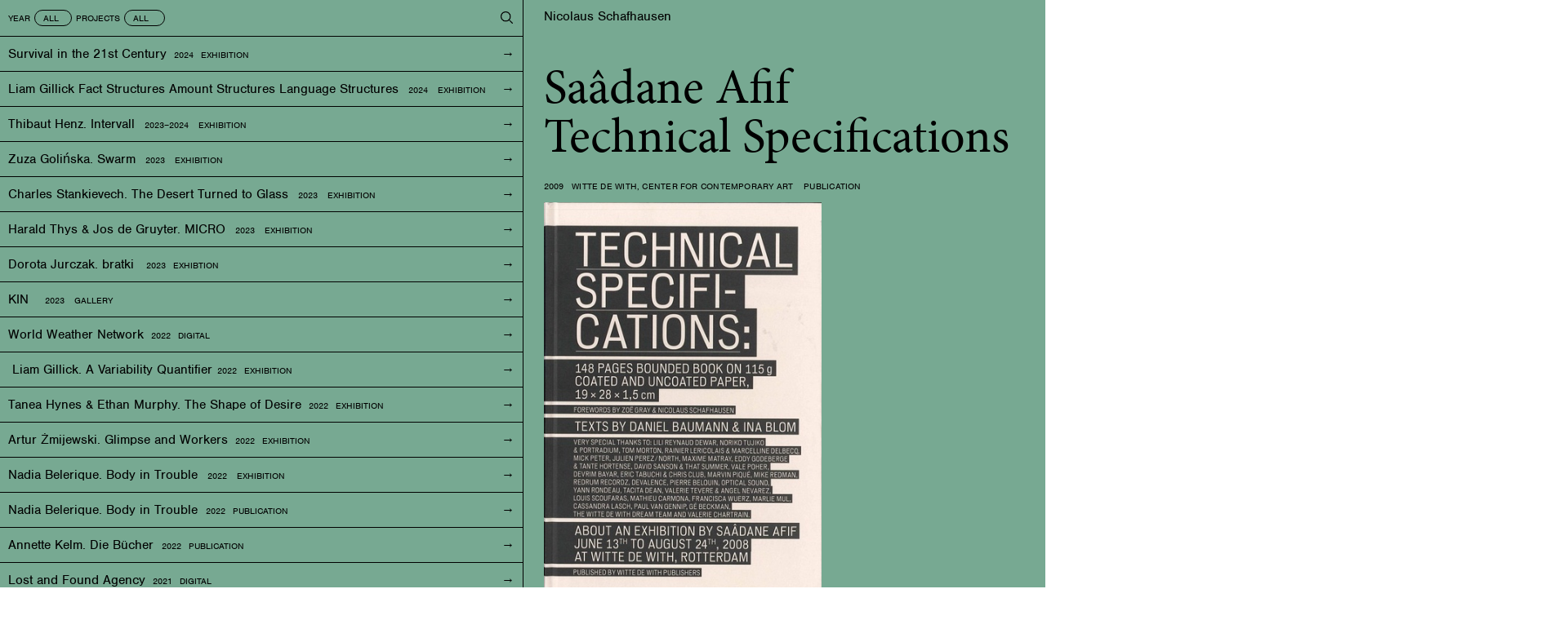

--- FILE ---
content_type: text/html; charset=UTF-8
request_url: https://nicolausschafhausen.com/saadane-afif-technical-specifications-2/
body_size: 80335
content:
<!DOCTYPE html>
<html lang="de">
<head>
<meta charset="UTF-8">
<meta name="viewport" content="width=device-width, initial-scale=1.0, minimum-scale=1.0, maximum-scale=1.0, user-scalable=no">


<title>Nicolaus Schafhausen — Saâdane Afif. Technical Specifications - Nicolaus Schafhausen</title>

<meta name='robots' content='index, follow, max-image-preview:large, max-snippet:-1, max-video-preview:-1' />

	<!-- This site is optimized with the Yoast SEO plugin v16.2 - https://yoast.com/wordpress/plugins/seo/ -->
	<link rel="canonical" href="https://nicolausschafhausen.com/saadane-afif-technical-specifications-2/" />
	<meta property="og:locale" content="de_DE" />
	<meta property="og:type" content="article" />
	<meta property="og:title" content="Saâdane Afif. Technical Specifications - Nicolaus Schafhausen" />
	<meta property="og:description" content="Willkommen bei WordPress. Dies ist dein erster Beitrag. Bearbeite oder lösche ihn und beginne mit dem Schreiben!" />
	<meta property="og:url" content="https://nicolausschafhausen.com/saadane-afif-technical-specifications-2/" />
	<meta property="og:site_name" content="Nicolaus Schafhausen" />
	<meta property="article:published_time" content="2020-05-14T11:14:20+00:00" />
	<meta property="article:modified_time" content="2021-03-04T21:55:03+00:00" />
	<meta property="og:image" content="https://nicolausschafhausen.com/wp-content/uploads/2020/05/grey.jpg" />
	<meta property="og:image:width" content="1024" />
	<meta property="og:image:height" content="580" />
	<meta name="twitter:card" content="summary_large_image" />
	<meta name="twitter:label1" content="Verfasst von">
	<meta name="twitter:data1" content="LukasGraf">
	<script type="application/ld+json" class="yoast-schema-graph">{"@context":"https://schema.org","@graph":[{"@type":["Person","Organization"],"@id":"https://nicolausschafhausen.com/#/schema/person/6b676eed060fb5370bc4f0561214492f","name":"Nicolaus Schafhausen","image":{"@type":"ImageObject","@id":"https://nicolausschafhausen.com/#personlogo","inLanguage":"de","url":"https://nicolausschafhausen.com/wp-content/uploads/2020/05/nicolaus_schafhausen_0.jpg","contentUrl":"https://nicolausschafhausen.com/wp-content/uploads/2020/05/nicolaus_schafhausen_0.jpg","width":1500,"height":1000,"caption":"Nicolaus Schafhausen"},"logo":{"@id":"https://nicolausschafhausen.com/#personlogo"}},{"@type":"WebSite","@id":"https://nicolausschafhausen.com/#website","url":"https://nicolausschafhausen.com/","name":"Nicolaus Schafhausen","description":"Nicolaus Schafhausen (born in D\u00fcsseldorf, Germany, 1965) is a curator, director, author, and editor of numerous publications on contemporary art.","publisher":{"@id":"https://nicolausschafhausen.com/#/schema/person/6b676eed060fb5370bc4f0561214492f"},"potentialAction":[{"@type":"SearchAction","target":"https://nicolausschafhausen.com/?s={search_term_string}","query-input":"required name=search_term_string"}],"inLanguage":"de"},{"@type":"ImageObject","@id":"https://nicolausschafhausen.com/saadane-afif-technical-specifications-2/#primaryimage","inLanguage":"de","url":"https://nicolausschafhausen.com/wp-content/uploads/2020/05/grey.jpg","contentUrl":"https://nicolausschafhausen.com/wp-content/uploads/2020/05/grey.jpg","width":1024,"height":580},{"@type":"WebPage","@id":"https://nicolausschafhausen.com/saadane-afif-technical-specifications-2/#webpage","url":"https://nicolausschafhausen.com/saadane-afif-technical-specifications-2/","name":"Sa\u00e2dane Afif. Technical Specifications - Nicolaus Schafhausen","isPartOf":{"@id":"https://nicolausschafhausen.com/#website"},"primaryImageOfPage":{"@id":"https://nicolausschafhausen.com/saadane-afif-technical-specifications-2/#primaryimage"},"datePublished":"2020-05-14T11:14:20+00:00","dateModified":"2021-03-04T21:55:03+00:00","breadcrumb":{"@id":"https://nicolausschafhausen.com/saadane-afif-technical-specifications-2/#breadcrumb"},"inLanguage":"de","potentialAction":[{"@type":"ReadAction","target":["https://nicolausschafhausen.com/saadane-afif-technical-specifications-2/"]}]},{"@type":"BreadcrumbList","@id":"https://nicolausschafhausen.com/saadane-afif-technical-specifications-2/#breadcrumb","itemListElement":[{"@type":"ListItem","position":1,"item":{"@type":"WebPage","@id":"https://nicolausschafhausen.com/","url":"https://nicolausschafhausen.com/","name":"Startseite"}},{"@type":"ListItem","position":2,"item":{"@id":"https://nicolausschafhausen.com/saadane-afif-technical-specifications-2/#webpage"}}]}]}</script>
	<!-- / Yoast SEO plugin. -->


<link rel='dns-prefetch' href='//s.w.org' />
<link rel="alternate" type="application/rss+xml" title="Nicolaus Schafhausen &raquo; Saâdane Afif. Technical Specifications-Kommentar-Feed" href="https://nicolausschafhausen.com/saadane-afif-technical-specifications-2/feed/" />
<link rel='stylesheet' id='frontend-style-css'  href='https://nicolausschafhausen.com/wp-content/themes/lay/frontend/assets/css/frontend.style.css?ver=3.8.2' type='text/css' media='all' />
<style id='frontend-style-inline-css' type='text/css'>
/* essential styles that need to be in head */
		html{
			overflow-y: scroll;
			/* needs to be min-height: 100% instead of height: 100%. doing height: 100% can cause a bug when doing scroll in jQuery for html,body  */
			min-height: 100%;
			/* prevent anchor font size from changing when rotating iphone to landscape mode */
			/* also: https://stackoverflow.com/questions/49589861/is-there-a-non-hacky-way-to-prevent-pinch-zoom-on-ios-11-3-safari */
			-webkit-text-size-adjust: none;
			/* prevent overflow while loading */
			overflow-x: hidden!important;
		}
		body{
			background-color: white;
			transition: background-color 300ms ease;
			min-height: 100%;
			margin: 0;
			width: 100%;
		}
		/* lay image opacity css */
		#search-results-region img.setsizes{opacity: 0;}#search-results-region img.lay-gif{opacity: 0;}#search-results-region img.lay-image-original{opacity: 0;}#search-results-region img.carousel-img{opacity: 0;}#search-results-region video{opacity: 0;}#search-results-region img.setsizes.loaded{opacity: 1;}#search-results-region img.lay-gif.loaded{opacity: 1;}#search-results-region img.lay-image-original.loaded{opacity: 1;}#search-results-region img.carousel-img.loaded{opacity: 1;}#search-results-region video.loaded{opacity: 1;}.col img.setsizes{opacity: 0;}.col img.lay-gif{opacity: 0;}.col img.lay-image-original{opacity: 0;}.col img.carousel-img{opacity: 0;}.col video{opacity: 0;}.col img.setsizes.loaded{opacity: 1;}.col img.lay-gif.loaded{opacity: 1;}.col img.lay-image-original.loaded{opacity: 1;}.col img.carousel-img.loaded{opacity: 1;}.col video.loaded{opacity: 1;}.project-arrow img.setsizes{opacity: 0;}.project-arrow img.lay-gif{opacity: 0;}.project-arrow img.lay-image-original{opacity: 0;}.project-arrow img.carousel-img{opacity: 0;}.project-arrow video{opacity: 0;}.project-arrow img.setsizes.loaded{opacity: 1;}.project-arrow img.lay-gif.loaded{opacity: 1;}.project-arrow img.lay-image-original.loaded{opacity: 1;}.project-arrow img.carousel-img.loaded{opacity: 1;}.project-arrow video.loaded{opacity: 1;}.background-image img.setsizes{opacity: 0;}.background-image img.lay-gif{opacity: 0;}.background-image img.lay-image-original{opacity: 0;}.background-image img.carousel-img{opacity: 0;}.background-image video{opacity: 0;}.background-image img.setsizes.loaded{opacity: 1;}.background-image img.lay-gif.loaded{opacity: 1;}.background-image img.lay-image-original.loaded{opacity: 1;}.background-image img.carousel-img.loaded{opacity: 1;}.background-image video.loaded{opacity: 1;}.background-video img.setsizes{opacity: 0;}.background-video img.lay-gif{opacity: 0;}.background-video img.lay-image-original{opacity: 0;}.background-video img.carousel-img{opacity: 0;}.background-video video{opacity: 0;}.background-video img.setsizes.loaded{opacity: 1;}.background-video img.lay-gif.loaded{opacity: 1;}.background-video img.lay-image-original.loaded{opacity: 1;}.background-video img.carousel-img.loaded{opacity: 1;}.background-video video.loaded{opacity: 1;}
		/* lay media query styles */
		@media (min-width: 601px){
			
#custom-phone-grid {
  display: none; }

#footer-custom-phone-grid {
  display: none; }

.cover-region-phone, .cover-region-placeholder-phone {
  display: none; }

.sitetitle.txt .sitetitle-txt-inner {
  margin-top: 0;
  margin-bottom: 0; }

.row._100vh, .row._100vh.empty {
  min-height: 100vh; }
  .row._100vh .row-inner, .row._100vh .column-wrap:not(.stack-wrap), .row._100vh.empty .row-inner, .row._100vh.empty .column-wrap:not(.stack-wrap) {
    min-height: 100vh; }

nav.laynav li {
  display: inline-block; }

nav.laynav {
  white-space: nowrap; }

.lay-mobile-icons-wrap {
  display: none;
  white-space: nowrap; }

.mobile-title {
  display: none; }

.navbar {
  position: fixed;
  z-index: 10;
  width: 100%;
  -webkit-transform: translateZ(0);
          transform: translateZ(0); }

nav.mobile-nav {
  display: none; }

.sitetitle.txt .sitetitle-txt-inner span, nav.laynav span {
  border-bottom-style: solid; }

html.flexbox .column-wrap {
  display: -webkit-box;
  display: -ms-flexbox;
  display: flex; }

html.flexbox .column-wrap .stack-wrap {
  display: block; }

html.flexbox .col.align-middle {
  -webkit-align-self: center;
  -ms-flex-item-align: center;
      align-self: center;
  position: relative; }

html.flexbox .col.align-top {
  -ms-flex-item-align: start;
      align-self: flex-start; }

html.flexbox .col.align-bottom {
  -ms-flex-item-align: end;
      align-self: flex-end; }

html.no-flexbox .col.align-middle {
  position: relative;
  vertical-align: top; }

html.no-flexbox .col.align-top {
  vertical-align: top; }

html.no-flexbox .col.align-bottom {
  vertical-align: bottom; }

.cover-region {
  position: fixed;
  z-index: 1;
  top: 0;
  left: 0;
  width: 100%;
  height: 100vh;
  will-change: transform; }

.lay-sitewide-background-video-mobile {
  display: none; }

._100vh :not(.stack-element) > .col[data-type="text"] {
  position: absolute !important;
  margin-left: 0 !important;
  z-index: 1; }

._100vh :not(.stack-element) > .col[data-type="text"].align-top {
  top: 0; }

._100vh :not(.stack-element) > .col[data-type="text"].align-middle {
  top: 50%;
  -webkit-transform: translateY(-50%);
      -ms-transform: translateY(-50%);
          transform: translateY(-50%); }

._100vh :not(.stack-element) > .col[data-type="text"].align-bottom {
  bottom: 0; }


			
		}
		@media (max-width: 600px){
			
.hascustomphonegrid #grid {
  display: none; }

.hascustomphonegrid .cover-region-desktop {
  display: none; }

.hascustomphonegrid .cover-region-placeholder-desktop {
  display: none; }

.footer-hascustomphonegrid #footer {
  display: none; }

.tagline {
  display: none; }

body {
  -webkit-box-sizing: border-box;
          box-sizing: border-box; }

.fp-section.row._100vh, .fp-section.row._100vh.empty {
  min-height: 0; }
  .fp-section.row._100vh .row-inner, .fp-section.row._100vh.empty .row-inner {
    min-height: 0 !important; }

.lay-content.nocustomphonegrid #grid .col,
.lay-content.footer-nocustomphonegrid #footer .col,
.lay-content .cover-region-desktop .col {
  width: 100%;
  -webkit-transform: translate(0, 0) !important;
      -ms-transform: translate(0, 0) !important;
          transform: translate(0, 0) !important; }

html.flexbox .lay-content .row._100vh.one-col-row .column-wrap {
  display: -webkit-box;
  display: -ms-flexbox;
  display: flex; }

html.flexbox .lay-content .row._100vh.one-col-row .column-wrap .stack-wrap {
  display: block; }

html.flexbox .lay-content .row._100vh.one-col-row .col.align-middle {
  -webkit-align-self: center;
  -ms-flex-item-align: center;
      align-self: center;
  position: relative; }

html.flexbox .lay-content .row._100vh.one-col-row .col.align-bottom {
  -webkit-align-self: flex-end;
  -ms-flex-item-align: end;
      align-self: flex-end;
  position: relative; }

html.flexbox .lay-content .row._100vh.one-col-row .col.align-top {
  -webkit-align-self: flex-start;
  -ms-flex-item-align: start;
      align-self: flex-start;
  position: relative; }

.lay-content .row {
  -webkit-box-sizing: border-box;
          box-sizing: border-box;
  display: block; }

.lay-content .row:last-child .col:last-child {
  margin-bottom: 0 !important; }

html.flexbox #custom-phone-grid .column-wrap,
html.flexbox #footer-custom-phone-grid .column-wrap {
  display: -webkit-box;
  display: -ms-flexbox;
  display: flex; }

html.flexbox #custom-phone-grid .column-wrap .stack-wrap,
html.flexbox #footer-custom-phone-grid .column-wrap .stack-wrap {
  display: block; }

html.flexbox #custom-phone-grid .col.align-middle,
html.flexbox #footer-custom-phone-grid .col.align-middle {
  -webkit-align-self: center;
  -ms-flex-item-align: center;
      align-self: center;
  position: relative; }

html.flexbox #custom-phone-grid .col.align-top,
html.flexbox #footer-custom-phone-grid .col.align-top {
  -ms-flex-item-align: start;
      align-self: flex-start; }

html.flexbox #custom-phone-grid .col.align-bottom,
html.flexbox #footer-custom-phone-grid .col.align-bottom {
  -ms-flex-item-align: end;
      align-self: flex-end; }

html.no-flexbox #custom-phone-grid .col.align-middle,
html.no-flexbox #footer-custom-phone-grid .col.align-middle {
  position: relative;
  vertical-align: top; }

html.no-flexbox #custom-phone-grid .col.align-top,
html.no-flexbox #footer-custom-phone-grid .col.align-top {
  vertical-align: top; }

html.no-flexbox #custom-phone-grid .col.align-bottom,
html.no-flexbox #footer-custom-phone-grid .col.align-bottom {
  vertical-align: bottom; }

.row-inner {
  -webkit-box-sizing: border-box;
          box-sizing: border-box; }

.title a, .title {
  opacity: 1; }

.sitetitle {
  display: none; }

.navbar {
  display: block;
  top: 0;
  left: 0;
  bottom: auto;
  right: auto;
  width: 100%;
  z-index: 30;
  border-bottom-style: solid;
  border-bottom-width: 1px; }

.mobile-title.image {
  font-size: 0; }

.mobile-title.text {
  line-height: 1;
  display: -webkit-inline-box;
  display: -ms-inline-flexbox;
  display: inline-flex; }
  .mobile-title.text > span {
    -ms-flex-item-align: center;
        align-self: center; }

.mobile-title {
  z-index: 31;
  display: inline-block;
  -webkit-box-sizing: border-box;
          box-sizing: border-box; }
  .mobile-title img {
    -webkit-box-sizing: border-box;
            box-sizing: border-box;
    height: 100%; }

nav.primary, nav.second_menu, nav.third_menu, nav.fourth_menu {
  display: none; }

body.mobile-menu-style_desktop_menu .burger-wrap,
body.mobile-menu-style_desktop_menu .mobile-menu-close-custom {
  display: none; }

body.mobile-menu-style_desktop_menu nav.mobile-nav {
  z-index: 35;
  line-height: 1;
  white-space: nowrap; }
  body.mobile-menu-style_desktop_menu nav.mobile-nav li {
    vertical-align: top; }
  body.mobile-menu-style_desktop_menu nav.mobile-nav li:last-child {
    margin-right: 0 !important;
    margin-bottom: 0 !important; }
  body.mobile-menu-style_desktop_menu nav.mobile-nav ul {
    list-style-type: none;
    margin: 0;
    padding: 0;
    font-size: 0; }
  body.mobile-menu-style_desktop_menu nav.mobile-nav a {
    text-decoration: none; }
  body.mobile-menu-style_desktop_menu nav.mobile-nav span {
    border-bottom-style: solid;
    border-bottom-width: 0; }

.html5video .html5video-customplayicon {
  max-width: 100px; }

.cover-enabled-on-phone .cover-region {
  position: fixed;
  z-index: 1;
  top: 0;
  left: 0;
  width: 100%;
  min-height: 100vh;
  will-change: transform; }

.cover-disabled-on-phone .cover-region-placeholder {
  display: none; }

.lay-sitewide-background-video {
  display: none; }

._100vh :not(.stack-element) > .col[data-type="text"] {
  position: absolute !important;
  margin-left: 0 !important;
  z-index: 1; }

._100vh :not(.stack-element) > .col[data-type="text"].align-top {
  top: 0; }

._100vh :not(.stack-element) > .col[data-type="text"].align-middle {
  top: 50%;
  -webkit-transform: translateY(-50%);
      -ms-transform: translateY(-50%);
          transform: translateY(-50%); }

._100vh :not(.stack-element) > .col[data-type="text"].align-bottom {
  bottom: 0; }

body.mobile-menu-style_1.mobile-menu-has-animation.mobile-menu-animation-possible.animate-mobile-menu nav.mobile-nav {
  -webkit-transition: -webkit-transform 300ms cubic-bezier(0.52, 0.16, 0.24, 1);
  transition: -webkit-transform 300ms cubic-bezier(0.52, 0.16, 0.24, 1);
  -o-transition: transform 300ms cubic-bezier(0.52, 0.16, 0.24, 1);
  transition: transform 300ms cubic-bezier(0.52, 0.16, 0.24, 1);
  transition: transform 300ms cubic-bezier(0.52, 0.16, 0.24, 1), -webkit-transform 300ms cubic-bezier(0.52, 0.16, 0.24, 1); }

body.mobile-menu-style_1 nav.mobile-nav::-webkit-scrollbar {
  display: none; }

body.mobile-menu-style_1 nav.mobile-nav {
  -webkit-transform: translateY(-99999px);
      -ms-transform: translateY(-99999px);
          transform: translateY(-99999px);
  overflow-y: scroll;
  -webkit-overflow-scrolling: touch;
  white-space: normal;
  width: 100%;
  top: 0;
  left: 0;
  bottom: auto; }
  body.mobile-menu-style_1 nav.mobile-nav .current-menu-item {
    opacity: 1; }
  body.mobile-menu-style_1 nav.mobile-nav li {
    display: block;
    margin-right: 0;
    margin-bottom: 0;
    padding: 0; }
    body.mobile-menu-style_1 nav.mobile-nav li a {
      display: block;
      opacity: 1;
      border-bottom-style: solid;
      border-bottom-width: 1px;
      -webkit-transition: background-color 200ms ease;
      -o-transition: background-color 200ms ease;
      transition: background-color 200ms ease;
      margin: 0; }
    body.mobile-menu-style_1 nav.mobile-nav li a:hover {
      opacity: 1; }
    body.mobile-menu-style_1 nav.mobile-nav li a .span-wrap {
      border-bottom: none; }
    body.mobile-menu-style_1 nav.mobile-nav li a:hover .span-wrap {
      border-bottom: none; }

body.mobile-menu-style_2.mobile-menu-has-animation.mobile-menu-animation-possible nav.mobile-nav {
  -webkit-transition: -webkit-transform 500ms cubic-bezier(0.52, 0.16, 0.24, 1);
  transition: -webkit-transform 500ms cubic-bezier(0.52, 0.16, 0.24, 1);
  -o-transition: transform 500ms cubic-bezier(0.52, 0.16, 0.24, 1);
  transition: transform 500ms cubic-bezier(0.52, 0.16, 0.24, 1);
  transition: transform 500ms cubic-bezier(0.52, 0.16, 0.24, 1), -webkit-transform 500ms cubic-bezier(0.52, 0.16, 0.24, 1); }

body.mobile-menu-style_2 .laynav .burger-wrap {
  position: absolute;
  right: 0;
  top: 0; }

body.mobile-menu-style_2 nav.mobile-nav.active {
  -webkit-transform: translateX(0);
      -ms-transform: translateX(0);
          transform: translateX(0); }

body.mobile-menu-style_2 nav.mobile-nav::-webkit-scrollbar {
  display: none; }

body.mobile-menu-style_2 nav.mobile-nav {
  -webkit-box-sizing: border-box;
          box-sizing: border-box;
  z-index: 35;
  top: 0;
  height: 100vh;
  overflow-y: scroll;
  -webkit-overflow-scrolling: touch;
  white-space: normal;
  width: 100%;
  -webkit-transform: translateX(100%);
      -ms-transform: translateX(100%);
          transform: translateX(100%); }
  body.mobile-menu-style_2 nav.mobile-nav li a {
    display: block;
    margin: 0;
    -webkit-box-sizing: border-box;
            box-sizing: border-box;
    width: 100%; }

body.mobile-menu-style_3.mobile-menu-has-animation.mobile-menu-animation-possible .mobile-nav ul {
  opacity: 0;
  -webkit-transition: opacity 300ms cubic-bezier(0.52, 0.16, 0.24, 1) 200ms;
  -o-transition: opacity 300ms cubic-bezier(0.52, 0.16, 0.24, 1) 200ms;
  transition: opacity 300ms cubic-bezier(0.52, 0.16, 0.24, 1) 200ms; }

body.mobile-menu-style_3.mobile-menu-has-animation.mobile-menu-animation-possible.mobile-menu-open .mobile-nav ul {
  opacity: 1; }

body.mobile-menu-style_3.mobile-menu-has-animation.mobile-menu-animation-possible nav.mobile-nav {
  -webkit-transition: height 500ms cubic-bezier(0.52, 0.16, 0.24, 1);
  -o-transition: height 500ms cubic-bezier(0.52, 0.16, 0.24, 1);
  transition: height 500ms cubic-bezier(0.52, 0.16, 0.24, 1); }

body.mobile-menu-style_3 nav.mobile-nav.active {
  -webkit-transform: translateX(0);
      -ms-transform: translateX(0);
          transform: translateX(0); }

body.mobile-menu-style_3 nav.mobile-nav::-webkit-scrollbar {
  display: none; }

body.mobile-menu-style_3 nav.mobile-nav {
  width: 100%;
  height: 0;
  -webkit-box-sizing: border-box;
          box-sizing: border-box;
  z-index: 33;
  overflow-y: scroll;
  -webkit-overflow-scrolling: touch;
  white-space: normal;
  width: 100%; }
  body.mobile-menu-style_3 nav.mobile-nav li a {
    display: block;
    margin: 0;
    -webkit-box-sizing: border-box;
            box-sizing: border-box;
    width: 100%; }

/**
 * Toggle Switch Globals
 *
 * All switches should take on the class `c-hamburger` as well as their
 * variant that will give them unique properties. This class is an overview
 * class that acts as a reset for all versions of the icon.
 */
.mobile-menu-style_1 .burger-wrap,
.mobile-menu-style_3 .burger-wrap {
  z-index: 33; }

.lay-mobile-icons-wrap {
  z-index: 33;
  top: 0;
  right: 0;
  vertical-align: top; }

.burger-wrap {
  padding-left: 10px;
  font-size: 0;
  -webkit-box-sizing: border-box;
          box-sizing: border-box;
  display: inline-block;
  cursor: pointer;
  vertical-align: top; }

.burger-inner {
  position: relative; }

.burger-default {
  border-radius: 0;
  overflow: hidden;
  margin: 0;
  padding: 0;
  width: 25px;
  height: 20px;
  font-size: 0;
  -webkit-appearance: none;
  -moz-appearance: none;
  appearance: none;
  -webkit-box-shadow: none;
          box-shadow: none;
  border-radius: none;
  border: none;
  cursor: pointer;
  background-color: transparent; }

.burger-default:focus {
  outline: none; }

.burger-default span {
  display: block;
  position: absolute;
  left: 0;
  right: 0;
  background-color: #000; }

.default .burger-default span {
  height: 2px;
  top: 9px; }

.default .burger-default span::before,
.default .burger-default span::after {
  height: 2px; }

.default .burger-default span::before {
  top: -8px; }

.default .burger-default span::after {
  bottom: -8px; }

.default_thin .burger-default span {
  height: 1px;
  top: 9px; }

.default_thin .burger-default span::before,
.default_thin .burger-default span::after {
  height: 1px; }

.default_thin .burger-default span::before {
  top: -7px; }

.default_thin .burger-default span::after {
  bottom: -7px; }

.burger-default span::before,
.burger-default span::after {
  position: absolute;
  display: block;
  left: 0;
  width: 100%;
  background-color: #000;
  content: ""; }

/**
 * Style 2
 *
 * Hamburger to "x" (htx). Takes on a hamburger shape, bars slide
 * down to center and transform into an "x".
 */
.burger-has-animation .burger-default {
  -webkit-transition: background 0.2s;
  -o-transition: background 0.2s;
  transition: background 0.2s; }

.burger-has-animation .burger-default span {
  -webkit-transition: background-color 0.2s 0s;
  -o-transition: background-color 0.2s 0s;
  transition: background-color 0.2s 0s; }

.burger-has-animation .burger-default span::before,
.burger-has-animation .burger-default span::after {
  -webkit-transition-timing-function: cubic-bezier(0.04, 0.04, 0.12, 0.96);
       -o-transition-timing-function: cubic-bezier(0.04, 0.04, 0.12, 0.96);
          transition-timing-function: cubic-bezier(0.04, 0.04, 0.12, 0.96);
  -webkit-transition-duration: 0.2s, 0.2s;
       -o-transition-duration: 0.2s, 0.2s;
          transition-duration: 0.2s, 0.2s;
  -webkit-transition-delay: 0.2s, 0s;
       -o-transition-delay: 0.2s, 0s;
          transition-delay: 0.2s, 0s; }

.burger-has-animation .burger-default span::before {
  transition-property: top, -webkit-transform;
  -o-transition-property: top, transform;
  transition-property: top, transform;
  transition-property: top, transform, -webkit-transform;
  -webkit-transition-property: top, -webkit-transform; }

.burger-has-animation .burger-default span::after {
  transition-property: bottom, -webkit-transform;
  -o-transition-property: bottom, transform;
  transition-property: bottom, transform;
  transition-property: bottom, transform, -webkit-transform;
  -webkit-transition-property: bottom, -webkit-transform; }

.burger-has-animation .burger-default.active span::before,
.burger-has-animation .burger-default.active span::after {
  -webkit-transition-delay: 0s, 0.2s;
       -o-transition-delay: 0s, 0.2s;
          transition-delay: 0s, 0.2s; }

/* active state, i.e. menu open */
.burger-default.active span {
  background-color: transparent !important; }

.burger-default.active span::before {
  -webkit-transform: rotate(45deg);
      -ms-transform: rotate(45deg);
          transform: rotate(45deg);
  top: 0; }

.burger-default.active span::after {
  -webkit-transform: rotate(-45deg);
      -ms-transform: rotate(-45deg);
          transform: rotate(-45deg);
  bottom: 0; }

.mobile-menu-icon {
  z-index: 31; }

.mobile-menu-icon {
  cursor: pointer; }

.burger-custom-wrap-close {
  display: none; }

body.mobile-menu-style_2 .mobile-nav .burger-custom-wrap-close {
  display: inline-block; }

body.mobile-menu-style_2 .burger-custom-wrap-open {
  display: inline-block; }

body.mobile-menu-open.mobile-menu-style_3 .burger-custom-wrap-close,
body.mobile-menu-open.mobile-menu-style_1 .burger-custom-wrap-close {
  display: inline-block; }

body.mobile-menu-open.mobile-menu-style_3 .burger-custom-wrap-open,
body.mobile-menu-open.mobile-menu-style_1 .burger-custom-wrap-open {
  display: none; }

/**
 * Toggle Switch Globals
 *
 * All switches should take on the class `c-hamburger` as well as their
 * variant that will give them unique properties. This class is an overview
 * class that acts as a reset for all versions of the icon.
 */
body.mobile_menu_bar_not_hidden .burger-wrap-new {
  padding-right: 5px;
  padding-top: 10px; }

body.mobile_menu_bar_not_hidden .lay-mobile-icons-wrap.contains-cart-icon .burger-wrap-new {
  padding-top: 6px; }

.burger-wrap-new.burger-wrap {
  padding-left: 5px;
  padding-right: 5px; }

.lay-mobile-icons-wrap.contains-cart-icon.custom-burger .lay-cart-icon-wrap {
  padding-top: 0; }

.burger-new {
  border-radius: 0;
  overflow: hidden;
  margin: 0;
  padding: 0;
  width: 30px;
  height: 30px;
  font-size: 0;
  -webkit-appearance: none;
  -moz-appearance: none;
  appearance: none;
  -webkit-box-shadow: none;
          box-shadow: none;
  border-radius: none;
  border: none;
  cursor: pointer;
  background-color: transparent; }

.burger-new:focus {
  outline: none; }

.burger-new .bread-top,
.burger-new .bread-bottom {
  -webkit-transform: none;
      -ms-transform: none;
          transform: none;
  z-index: 4;
  position: absolute;
  z-index: 3;
  top: 0;
  left: 0;
  width: 30px;
  height: 30px; }

.burger-has-animation .bread-top,
.burger-has-animation .bread-bottom {
  -webkit-transition: -webkit-transform 0.1806s cubic-bezier(0.04, 0.04, 0.12, 0.96);
  transition: -webkit-transform 0.1806s cubic-bezier(0.04, 0.04, 0.12, 0.96);
  -o-transition: transform 0.1806s cubic-bezier(0.04, 0.04, 0.12, 0.96);
  transition: transform 0.1806s cubic-bezier(0.04, 0.04, 0.12, 0.96);
  transition: transform 0.1806s cubic-bezier(0.04, 0.04, 0.12, 0.96), -webkit-transform 0.1806s cubic-bezier(0.04, 0.04, 0.12, 0.96); }

.burger-has-animation .bread-crust-bottom,
.burger-has-animation .bread-crust-top {
  -webkit-transition: -webkit-transform 0.1596s cubic-bezier(0.52, 0.16, 0.52, 0.84) 0.1008s;
  transition: -webkit-transform 0.1596s cubic-bezier(0.52, 0.16, 0.52, 0.84) 0.1008s;
  -o-transition: transform 0.1596s cubic-bezier(0.52, 0.16, 0.52, 0.84) 0.1008s;
  transition: transform 0.1596s cubic-bezier(0.52, 0.16, 0.52, 0.84) 0.1008s;
  transition: transform 0.1596s cubic-bezier(0.52, 0.16, 0.52, 0.84) 0.1008s, -webkit-transform 0.1596s cubic-bezier(0.52, 0.16, 0.52, 0.84) 0.1008s; }

.burger-has-animation .burger-new.active .bread-top, .burger-has-animation .burger-new.active .bread-bottom {
  -webkit-transition: -webkit-transform 0.3192s cubic-bezier(0.04, 0.04, 0.12, 0.96) 0.1008s;
  transition: -webkit-transform 0.3192s cubic-bezier(0.04, 0.04, 0.12, 0.96) 0.1008s;
  -o-transition: transform 0.3192s cubic-bezier(0.04, 0.04, 0.12, 0.96) 0.1008s;
  transition: transform 0.3192s cubic-bezier(0.04, 0.04, 0.12, 0.96) 0.1008s;
  transition: transform 0.3192s cubic-bezier(0.04, 0.04, 0.12, 0.96) 0.1008s, -webkit-transform 0.3192s cubic-bezier(0.04, 0.04, 0.12, 0.96) 0.1008s; }

.burger-has-animation .burger-new.active .bread-crust-bottom, .burger-has-animation .burger-new.active .bread-crust-top {
  -webkit-transition: -webkit-transform 0.1806s cubic-bezier(0.04, 0.04, 0.12, 0.96);
  transition: -webkit-transform 0.1806s cubic-bezier(0.04, 0.04, 0.12, 0.96);
  -o-transition: transform 0.1806s cubic-bezier(0.04, 0.04, 0.12, 0.96);
  transition: transform 0.1806s cubic-bezier(0.04, 0.04, 0.12, 0.96);
  transition: transform 0.1806s cubic-bezier(0.04, 0.04, 0.12, 0.96), -webkit-transform 0.1806s cubic-bezier(0.04, 0.04, 0.12, 0.96); }

.burger-new .bread-crust-top,
.burger-new .bread-crust-bottom {
  display: block;
  width: 17px;
  height: 1px;
  background: #000;
  position: absolute;
  left: 7px;
  z-index: 1; }

.bread-crust-top {
  top: 14px;
  -webkit-transform: translateY(-3px);
      -ms-transform: translateY(-3px);
          transform: translateY(-3px); }

.bread-crust-bottom {
  bottom: 14px;
  -webkit-transform: translateY(3px);
      -ms-transform: translateY(3px);
          transform: translateY(3px); }

.burger-new.active .bread-top {
  -webkit-transform: rotate(45deg);
      -ms-transform: rotate(45deg);
          transform: rotate(45deg); }

.burger-new.active .bread-crust-bottom {
  -webkit-transform: none;
      -ms-transform: none;
          transform: none; }

.burger-new.active .bread-bottom {
  -webkit-transform: rotate(-45deg);
      -ms-transform: rotate(-45deg);
          transform: rotate(-45deg); }

.burger-new.active .bread-crust-top {
  -webkit-transform: none;
      -ms-transform: none;
          transform: none; }

.cover-disabled-on-phone .cover-region-desktop._100vh._100vh-not-set-by-user {
  min-height: 0 !important; }
  .cover-disabled-on-phone .cover-region-desktop._100vh._100vh-not-set-by-user .cover-inner._100vh {
    min-height: 0 !important; }
  .cover-disabled-on-phone .cover-region-desktop._100vh._100vh-not-set-by-user .row._100vh {
    min-height: 0 !important; }
  .cover-disabled-on-phone .cover-region-desktop._100vh._100vh-not-set-by-user .row-inner._100vh {
    min-height: 0 !important; }
  .cover-disabled-on-phone .cover-region-desktop._100vh._100vh-not-set-by-user .column-wrap._100vh {
    min-height: 0 !important; }


			
		}

					/* default text format "Default" */
					.lay-textformat-parent > *, ._Default, ._Default_no_spaces{
						font-family:nimbus-sans, sans-serif;color:#000000;letter-spacing:0em;line-height:1.4;font-weight:400;text-transform:none;font-style:normal;text-decoration: none;padding: 0;text-indent:0em;border-bottom: none;text-align:left;
					}.lay-textformat-parent > *, ._Default, ._Default_no_spaces{
						font-family:nimbus-sans, sans-serif;color:#000000;letter-spacing:0em;line-height:1.4;font-weight:400;text-transform:none;font-style:normal;text-decoration: none;padding: 0;text-indent:0em;border-bottom: none;text-align:left;
					}
					.lay-textformat-parent > *:last-child, ._Default:last-child{
						margin-bottom: 0;
					}
					@media (min-width: 601px){
						.lay-textformat-parent > *, ._Default{
							font-size:16px;margin:0px 0 20px 0;
						}
						._Default_no_spaces{
							font-size:16px;
						}
						.lay-textformat-parent > *:last-child, ._Default:last-child{
							margin-bottom: 0;
						}
					}
					@media (max-width: 600px){
						.lay-textformat-parent > *, ._Default{
							font-size:16px;margin:0px 0 20px 0;
						}
						._Default_no_spaces{
							font-size:16px;
						}
						.lay-textformat-parent > *:last-child, ._Default:last-child{
							margin-bottom: 0;
						}
					}._KeplerHead, ._KeplerHead_no_spaces{font-family:minion-pro, serif;color:#000000;letter-spacing:0em;line-height:1;font-weight:400;text-transform:none;font-style:normal;text-decoration: none;padding: 0;text-indent:0em;border-bottom: none;text-align:left;}@media (min-width: 601px){
						._KeplerHead{font-size:60px;margin:0px 0 20px 0;}
						._KeplerHead:last-child{
							margin-bottom: 0;
						}
						._KeplerHead_no_spaces{font-size:60px;}
					}@media (max-width: 600px){
						._KeplerHead{font-size:30px;margin:0px 0 20px 0;}
						._KeplerHead:last-child{
							margin-bottom: 0;
						}
						._KeplerHead_no_spaces{font-size:30px;}
					}._Info, ._Info_no_spaces{font-family:nimbus-sans, sans-serif;color:#000000;letter-spacing:0.02em;line-height:1.3;font-weight:400;text-transform:uppercase;font-style:normal;text-decoration: none;padding: 0;text-indent:0em;border-bottom: none;text-align:left;}@media (min-width: 601px){
						._Info{font-size:11px;margin:0px 0 20px 0;}
						._Info:last-child{
							margin-bottom: 0;
						}
						._Info_no_spaces{font-size:11px;}
					}@media (max-width: 600px){
						._Info{font-size:11px;margin:0px 0 20px 0;}
						._Info:last-child{
							margin-bottom: 0;
						}
						._Info_no_spaces{font-size:11px;}
					}._InfoParagraph, ._InfoParagraph_no_spaces{font-family:nimbus-sans, sans-serif;color:#000000;letter-spacing:0em;line-height:1.3;font-weight:400;text-transform:uppercase;font-style:normal;text-decoration: none;padding: 0;text-indent:0em;border-bottom: none;text-align:left;}@media (min-width: 601px){
						._InfoParagraph{font-size:11px;margin:0px 0 20px 0;}
						._InfoParagraph:last-child{
							margin-bottom: 0;
						}
						._InfoParagraph_no_spaces{font-size:11px;}
					}@media (max-width: 600px){
						._InfoParagraph{font-size:11px;margin:0px 0 20px 0;}
						._InfoParagraph:last-child{
							margin-bottom: 0;
						}
						._InfoParagraph_no_spaces{font-size:11px;}
					}._Copyright, ._Copyright_no_spaces{font-family:minion-pro, serif;color:#000000;letter-spacing:0em;line-height:1.2;font-weight:400;text-transform:none;font-style:normal;text-decoration: none;padding: 0;text-indent:0em;border-bottom: none;text-align:left;}@media (min-width: 601px){
						._Copyright{font-size:23px;margin:0px 0 20px 0;}
						._Copyright:last-child{
							margin-bottom: 0;
						}
						._Copyright_no_spaces{font-size:23px;}
					}@media (max-width: 600px){
						._Copyright{font-size:20px;margin:0px 0 20px 0;}
						._Copyright:last-child{
							margin-bottom: 0;
						}
						._Copyright_no_spaces{font-size:20px;}
					}._KeplerSub, ._KeplerSub_no_spaces{font-family:minion-pro, serif;color:#000000;letter-spacing:0em;line-height:1.3;font-weight:400;text-transform:none;font-style:normal;text-decoration: none;padding: 0;text-indent:0em;border-bottom: none;text-align:left;}@media (min-width: 601px){
						._KeplerSub{font-size:32px;margin:0px 0 20px 0;}
						._KeplerSub:last-child{
							margin-bottom: 0;
						}
						._KeplerSub_no_spaces{font-size:32px;}
					}@media (max-width: 600px){
						._KeplerSub{font-size:24px;margin:0px 0 20px 0;}
						._KeplerSub:last-child{
							margin-bottom: 0;
						}
						._KeplerSub_no_spaces{font-size:24px;}
					}._MinionDefault, ._MinionDefault_no_spaces{font-family:minion-pro, serif;color:#000000;letter-spacing:0em;line-height:1.5;font-weight:400;text-transform:none;font-style:normal;text-decoration: none;padding: 0;text-indent:0em;border-bottom: none;text-align:left;}@media (min-width: 601px){
						._MinionDefault{font-size:19px;margin:0px 0 20px 0;}
						._MinionDefault:last-child{
							margin-bottom: 0;
						}
						._MinionDefault_no_spaces{font-size:19px;}
					}@media (max-width: 600px){
						._MinionDefault{font-size:17px;margin:0px 0 20px 0;}
						._MinionDefault:last-child{
							margin-bottom: 0;
						}
						._MinionDefault_no_spaces{font-size:17px;}
					}._InfoImText, ._InfoImText_no_spaces{font-family:nimbus-sans, sans-serif;color:#000000;letter-spacing:0em;line-height:1.3;font-weight:400;text-transform:uppercase;font-style:normal;text-decoration: none;padding: 0;text-indent:0em;border-bottom: none;text-align:left;}@media (min-width: 601px){
						._InfoImText{font-size:11px;margin:0px 0 20px 0;}
						._InfoImText:last-child{
							margin-bottom: 0;
						}
						._InfoImText_no_spaces{font-size:11px;}
					}@media (max-width: 600px){
						._InfoImText{font-size:11px;margin:0px 0 20px 0;}
						._InfoImText:last-child{
							margin-bottom: 0;
						}
						._InfoImText_no_spaces{font-size:11px;}
					}._Recommendations, ._Recommendations_no_spaces{font-family:nimbus-sans, sans-serif;color:#000000;letter-spacing:.2em;line-height:1.2;font-weight:400;text-transform:uppercase;font-style:normal;text-decoration: none;padding: 0;text-indent:0em;border-bottom: none;text-align:left;}@media (min-width: 601px){
						._Recommendations{font-size:13px;margin:0px 0 20px 0;}
						._Recommendations:last-child{
							margin-bottom: 0;
						}
						._Recommendations_no_spaces{font-size:13px;}
					}@media (max-width: 600px){
						._Recommendations{font-size:13px;margin:0px 0 20px 0;}
						._Recommendations:last-child{
							margin-bottom: 0;
						}
						._Recommendations_no_spaces{font-size:13px;}
					}
/* customizer css */
            .thumb .title{
                -webkit-transition: all 400ms ease-out;
                -moz-transition: all 400ms ease-out;
                transition: all 400ms ease-out;
            }.title{opacity: 1;}.title { text-align:left; }.below-image .title { margin-top:5px; }.above-image .title { margin-bottom:5px; }.title { line-height:1.4; }.titlewrap-on-image{}.thumb .descr{
                -webkit-transition: all 400ms ease-out;
                -moz-transition: all 400ms ease-out;
                transition: all 400ms ease-out;
            }.thumb .descr{opacity: 1;}.thumb .descr { margin-top:0px; }.thumb .descr { margin-bottom:0px; }.thumb .ph{
                transition: -webkit-filter 400ms ease-out;
            }nav.primary a { color:#000000; }nav.primary { font-family:'NimbusSans', sans-serif; }nav.primary { font-weight:400; }nav.primary a { letter-spacing:0em; }nav.primary { text-align:left; }nav.primary{position: fixed;}nav.primary a{opacity: 1;}nav.laynav.primary li{display: inline-block;}nav.primary a span { border-bottom-width:0px; }nav.second_menu{position: fixed;}nav.second_menu a{opacity: 1;}nav.laynav.second_menu li{display: inline-block;}nav.second_menu a span { border-bottom-width:0px; }nav.laynav .current-menu-item>a { color:#000000; }nav.laynav .current-menu-item>a { font-weight:400; }nav.laynav .current-menu-item>a span { border-bottom-color:#000000; }nav.laynav .current-menu-item>a span { border-bottom-width:0px; }nav.laynav .current-menu-item>a{opacity: 1;}nav.laynav a:hover { color:#000000; }nav.laynav a:hover span { border-bottom-color:#000000; }nav.laynav a:hover span{border-bottom-color: transparent;}nav.laynav a:hover{opacity: 1;}body, .hascover #footer-region, .cover-content, .cover-region { background-color:#ffffff; }.lay-textformat-parent a, a.projectlink .lay-textformat-parent>*, .lay-carousel-sink .single-caption-inner a { color:#0a0000; }.lay-textformat-parent a, a.projectlink .lay-textformat-parent>*, .lay-carousel-sink .single-caption-inner a { border-bottom-width:0px; }.lay-thumbnailgrid-filter { margin-bottom:20px; }.lay-thumbnailgrid-filter-anchor { margin-right:0.5em; }.lay-thumbnailgrid-filter-anchor{opacity: 0.5;}.lay-thumbnailgrid-filter-anchor.lay-filter-active{opacity: 1;}.lay-thumbnailgrid-filter-anchor:hover{opacity: 1;}
            @media (min-width: 601px){.sitetitle { top:16px; }.sitetitle { left:5%; }.sitetitle { right:5%; }.sitetitle { bottom:16px; }.sitetitle img { width:20vw; }.sitetitle{opacity: 1;}.sitetitle{bottom: auto; right: auto;}.sitetitle{position: fixed;}.sitetitle{display: none;}.sitetitle.txt .sitetitle-txt-inner span { border-bottom-width:0px; }.sitetitle.img { text-align:left; }.sitetitle.txt:hover .sitetitle-txt-inner span, .sitetitle:hover .tagline { color:#000000; }.sitetitle:hover{opacity: 1;}.sitetitle.txt:hover .sitetitle-txt-inner span { border-bottom-width:0px; }.tagline { margin-top:5px; }.tagline{opacity: 1;}nav.primary{display: inline-block;}nav.primary li { font-size:16px; }nav.primary { left:5%; }nav.primary { right:10px; }nav.primary { bottom:16px; }nav.primary li { margin-right:20px; }nav.primary { top:10px; }nav.primary{bottom: auto; left: auto;}nav.second_menu{display: inline-block;}nav.second_menu { left:5%; }nav.second_menu { right:5%; }nav.second_menu { bottom:16px; }nav.second_menu li { margin-right:20px; }nav.second_menu { top:16px; }nav.second_menu{bottom: auto; left: auto;}.navbar{ top:0; bottom: auto; }.navbar { height:60px; }.navbar{display: block;}.navbar{
                -webkit-transition: top 350ms ease, bottom 350ms ease;
                -moz-transition: top 350ms ease, bottom 350ms ease;
                transition: top 350ms ease, bottom 350ms ease;
            }nav.primary{
                -webkit-transition: top 350ms ease, bottom 350ms ease;
                -moz-transition: top 350ms ease, bottom 350ms ease;
                transition: top 350ms ease, bottom 350ms ease;
            }.navbar { background-color:rgba(255,255,255,0); }.navbar { border-color:#cccccc; }.lay-textformat-parent a:hover, a.projectlink .lay-textformat-parent>*:hover, .lay-carousel-sink .single-caption-inner a:hover { color:#000; }.lay-textformat-parent a:hover, a.projectlink .lay-textformat-parent>*:hover, .lay-carousel-sink .single-caption-inner a:hover { border-bottom-width:1px; }.lay-textformat-parent a:hover, a.projectlink .lay-textformat-parent>*:hover, .lay-carousel-sink .single-caption-inner a:hover{opacity: 1;}}
            @media (max-width: 600px){.lay-content.nocustomphonegrid #grid .col, .lay-content.footer-nocustomphonegrid #footer .col { margin-bottom:5%; }.lay-content.nocustomphonegrid #grid .row.empty._100vh, .lay-content.footer-nocustomphonegrid #footer .row.empty._100vh { margin-bottom:5%; }.lay-content.nocustomphonegrid #grid .row.has-background, .lay-content.footer-nocustomphonegrid #footer .row.has-background { margin-bottom:5%; }.lay-content.nocustomphonegrid.hascover #grid { padding-top:5%; }.lay-content.nocustomphonegrid #grid .row, .lay-content.nocustomphonegrid .cover-region-desktop .row, .lay-content.footer-nocustomphonegrid #footer .row { padding-left:5vw; }.lay-content.nocustomphonegrid #grid .row, .lay-content.nocustomphonegrid .cover-region-desktop .row, .lay-content.footer-nocustomphonegrid #footer .row { padding-right:5vw; }.lay-content.nocustomphonegrid #grid { padding-bottom:5vw; }.lay-content.nocustomphonegrid #grid, .nocustomphonegrid .cover-region { padding-top:10vw; }.lay-content.footer-nocustomphonegrid #footer { padding-bottom:5vw; }.lay-content.footer-nocustomphonegrid #footer { padding-top:5vw; }}
/* customizer css mobile menu */
            @media (max-width: 600px){nav.mobile-nav { top:0px; }nav.mobile-nav { left:5%; }nav.mobile-nav li{display: inline-block;}nav.mobile-nav li { margin-right:5px; }nav.mobile-nav{position: absolute;}.navbar, .lay-mobile-icons-wrap{position: absolute;}.mobile-title.image img { height:30px; }.mobile-title.text { font-family:'NimbusSans', sans-serif; }.mobile-title.text { font-size:15px; }.mobile-title.text { font-weight:400; }.mobile-title.text { color:#000000; }.mobile-title.text { letter-spacing:0em; }.mobile-title{position:absolute;}.mobile-title { top:12px; }.mobile-title { left:5%; }.navbar{
                text-align: left;
            }
            .mobile-title{
                text-align:left; padding: 0 44px 0 0;
            }.burger-wrap{padding-top:10px;}.lay-mobile-icons-wrap{padding-right:10px;}.laynav .burger-wrap{padding-right:7px;}.lay-cart-icon-wrap{padding-top:8px;}.lay-cart-icon-wrap{padding-left:10px;}.lay-cart-icon-wrap{height:42px;}.burger-wrap{height:40px;}.burger-custom{width:25px;}.mobile-menu-close-custom{width:25px;}body{padding-top:40px;}.cover-enabled-on-phone .cover-region{top:40px;}
            .row.first-row._100vh{
                min-height: calc(100vh - 40px)!important;
            }
            /* iphone (iphone with homebutton) safari */
            html.is-iphone.is-safari .row.first-row._100vh{
                min-height: calc(100vh - 75px - 40px)!important;
            }
            /* iphonex (iphone without homebutton) safari */
            html.is-iphonex.is-safari .row.first-row._100vh{
                min-height: calc(100vh - 113px - 40px)!important;
            }
            /* android chrome */
            html.is-android.is-chrome .row.first-row._100vh{
                min-height: calc(100vh - 56px - 40px)!important;
            }
            /* iphonex (iphone without homebutton) chrome */
            html.is-iphonex.is-chrome .row.first-row._100vh{
                min-height: calc(100vh - 109px - 40px)!important;
            }
            /* iphone (iphone with homebutton) chrome */
            html.is-iphone.is-chrome .row.first-row._100vh{
                min-height: calc(100vh - 71px - 40px)!important;
            }
            /* ipad chrome */
            html.is-ipad.is-chrome .row.first-row._100vh{
                min-height: calc(100vh - 75px - 40px)!important;
            }
            /* ipad safari */
            html.is-ipad.is-safari .row.first-row._100vh{
                min-height: calc(100vh - 64px - 40px)!important;
            }
            .row.first-row ._100vh{
                min-height: calc(100vh - 40px)!important;
            }
            /* iphone (iphone with homebutton) safari */
            html.is-iphone.is-safari .row.first-row ._100vh{
                min-height: calc(100vh - 75px - 40px)!important;
            }
            /* iphonex (iphone without homebutton) safari */
            html.is-iphonex.is-safari .row.first-row ._100vh{
                min-height: calc(100vh - 113px - 40px)!important;
            }
            /* android chrome */
            html.is-android.is-chrome .row.first-row ._100vh{
                min-height: calc(100vh - 56px - 40px)!important;
            }
            /* iphonex (iphone without homebutton) chrome */
            html.is-iphonex.is-chrome .row.first-row ._100vh{
                min-height: calc(100vh - 109px - 40px)!important;
            }
            /* iphone (iphone with homebutton) chrome */
            html.is-iphone.is-chrome .row.first-row ._100vh{
                min-height: calc(100vh - 71px - 40px)!important;
            }
            /* ipad chrome */
            html.is-ipad.is-chrome .row.first-row ._100vh{
                min-height: calc(100vh - 75px - 40px)!important;
            }
            /* ipad safari */
            html.is-ipad.is-safari .row.first-row ._100vh{
                min-height: calc(100vh - 64px - 40px)!important;
            }
            .cover-region-phone._100vh{
                min-height: calc(100vh - 40px)!important;
            }
            /* iphone (iphone with homebutton) safari */
            html.is-iphone.is-safari .cover-region-phone._100vh{
                min-height: calc(100vh - 75px - 40px)!important;
            }
            /* iphonex (iphone without homebutton) safari */
            html.is-iphonex.is-safari .cover-region-phone._100vh{
                min-height: calc(100vh - 113px - 40px)!important;
            }
            /* android chrome */
            html.is-android.is-chrome .cover-region-phone._100vh{
                min-height: calc(100vh - 56px - 40px)!important;
            }
            /* iphonex (iphone without homebutton) chrome */
            html.is-iphonex.is-chrome .cover-region-phone._100vh{
                min-height: calc(100vh - 109px - 40px)!important;
            }
            /* iphone (iphone with homebutton) chrome */
            html.is-iphone.is-chrome .cover-region-phone._100vh{
                min-height: calc(100vh - 71px - 40px)!important;
            }
            /* ipad chrome */
            html.is-ipad.is-chrome .cover-region-phone._100vh{
                min-height: calc(100vh - 75px - 40px)!important;
            }
            /* ipad safari */
            html.is-ipad.is-safari .cover-region-phone._100vh{
                min-height: calc(100vh - 64px - 40px)!important;
            }
            .cover-region-phone .cover-inner._100vh{
                min-height: calc(100vh - 40px)!important;
            }
            /* iphone (iphone with homebutton) safari */
            html.is-iphone.is-safari .cover-region-phone .cover-inner._100vh{
                min-height: calc(100vh - 75px - 40px)!important;
            }
            /* iphonex (iphone without homebutton) safari */
            html.is-iphonex.is-safari .cover-region-phone .cover-inner._100vh{
                min-height: calc(100vh - 113px - 40px)!important;
            }
            /* android chrome */
            html.is-android.is-chrome .cover-region-phone .cover-inner._100vh{
                min-height: calc(100vh - 56px - 40px)!important;
            }
            /* iphonex (iphone without homebutton) chrome */
            html.is-iphonex.is-chrome .cover-region-phone .cover-inner._100vh{
                min-height: calc(100vh - 109px - 40px)!important;
            }
            /* iphone (iphone with homebutton) chrome */
            html.is-iphone.is-chrome .cover-region-phone .cover-inner._100vh{
                min-height: calc(100vh - 71px - 40px)!important;
            }
            /* ipad chrome */
            html.is-ipad.is-chrome .cover-region-phone .cover-inner._100vh{
                min-height: calc(100vh - 75px - 40px)!important;
            }
            /* ipad safari */
            html.is-ipad.is-safari .cover-region-phone .cover-inner._100vh{
                min-height: calc(100vh - 64px - 40px)!important;
            }
            .cover-region-phone .row._100vh{
                min-height: calc(100vh - 40px)!important;
            }
            /* iphone (iphone with homebutton) safari */
            html.is-iphone.is-safari .cover-region-phone .row._100vh{
                min-height: calc(100vh - 75px - 40px)!important;
            }
            /* iphonex (iphone without homebutton) safari */
            html.is-iphonex.is-safari .cover-region-phone .row._100vh{
                min-height: calc(100vh - 113px - 40px)!important;
            }
            /* android chrome */
            html.is-android.is-chrome .cover-region-phone .row._100vh{
                min-height: calc(100vh - 56px - 40px)!important;
            }
            /* iphonex (iphone without homebutton) chrome */
            html.is-iphonex.is-chrome .cover-region-phone .row._100vh{
                min-height: calc(100vh - 109px - 40px)!important;
            }
            /* iphone (iphone with homebutton) chrome */
            html.is-iphone.is-chrome .cover-region-phone .row._100vh{
                min-height: calc(100vh - 71px - 40px)!important;
            }
            /* ipad chrome */
            html.is-ipad.is-chrome .cover-region-phone .row._100vh{
                min-height: calc(100vh - 75px - 40px)!important;
            }
            /* ipad safari */
            html.is-ipad.is-safari .cover-region-phone .row._100vh{
                min-height: calc(100vh - 64px - 40px)!important;
            }
            .cover-region-phone .row-inner._100vh{
                min-height: calc(100vh - 40px)!important;
            }
            /* iphone (iphone with homebutton) safari */
            html.is-iphone.is-safari .cover-region-phone .row-inner._100vh{
                min-height: calc(100vh - 75px - 40px)!important;
            }
            /* iphonex (iphone without homebutton) safari */
            html.is-iphonex.is-safari .cover-region-phone .row-inner._100vh{
                min-height: calc(100vh - 113px - 40px)!important;
            }
            /* android chrome */
            html.is-android.is-chrome .cover-region-phone .row-inner._100vh{
                min-height: calc(100vh - 56px - 40px)!important;
            }
            /* iphonex (iphone without homebutton) chrome */
            html.is-iphonex.is-chrome .cover-region-phone .row-inner._100vh{
                min-height: calc(100vh - 109px - 40px)!important;
            }
            /* iphone (iphone with homebutton) chrome */
            html.is-iphone.is-chrome .cover-region-phone .row-inner._100vh{
                min-height: calc(100vh - 71px - 40px)!important;
            }
            /* ipad chrome */
            html.is-ipad.is-chrome .cover-region-phone .row-inner._100vh{
                min-height: calc(100vh - 75px - 40px)!important;
            }
            /* ipad safari */
            html.is-ipad.is-safari .cover-region-phone .row-inner._100vh{
                min-height: calc(100vh - 64px - 40px)!important;
            }
            .cover-region-phone .column-wrap._100vh{
                min-height: calc(100vh - 40px)!important;
            }
            /* iphone (iphone with homebutton) safari */
            html.is-iphone.is-safari .cover-region-phone .column-wrap._100vh{
                min-height: calc(100vh - 75px - 40px)!important;
            }
            /* iphonex (iphone without homebutton) safari */
            html.is-iphonex.is-safari .cover-region-phone .column-wrap._100vh{
                min-height: calc(100vh - 113px - 40px)!important;
            }
            /* android chrome */
            html.is-android.is-chrome .cover-region-phone .column-wrap._100vh{
                min-height: calc(100vh - 56px - 40px)!important;
            }
            /* iphonex (iphone without homebutton) chrome */
            html.is-iphonex.is-chrome .cover-region-phone .column-wrap._100vh{
                min-height: calc(100vh - 109px - 40px)!important;
            }
            /* iphone (iphone with homebutton) chrome */
            html.is-iphone.is-chrome .cover-region-phone .column-wrap._100vh{
                min-height: calc(100vh - 71px - 40px)!important;
            }
            /* ipad chrome */
            html.is-ipad.is-chrome .cover-region-phone .column-wrap._100vh{
                min-height: calc(100vh - 75px - 40px)!important;
            }
            /* ipad safari */
            html.is-ipad.is-safari .cover-region-phone .column-wrap._100vh{
                min-height: calc(100vh - 64px - 40px)!important;
            }
            .row.first-row .col .lay-carousel._100vh{
                min-height: calc(100vh - 40px)!important;
            }
            /* iphone (iphone with homebutton) safari */
            html.is-iphone.is-safari .row.first-row .col .lay-carousel._100vh{
                min-height: calc(100vh - 75px - 40px)!important;
            }
            /* iphonex (iphone without homebutton) safari */
            html.is-iphonex.is-safari .row.first-row .col .lay-carousel._100vh{
                min-height: calc(100vh - 113px - 40px)!important;
            }
            /* android chrome */
            html.is-android.is-chrome .row.first-row .col .lay-carousel._100vh{
                min-height: calc(100vh - 56px - 40px)!important;
            }
            /* iphonex (iphone without homebutton) chrome */
            html.is-iphonex.is-chrome .row.first-row .col .lay-carousel._100vh{
                min-height: calc(100vh - 109px - 40px)!important;
            }
            /* iphone (iphone with homebutton) chrome */
            html.is-iphone.is-chrome .row.first-row .col .lay-carousel._100vh{
                min-height: calc(100vh - 71px - 40px)!important;
            }
            /* ipad chrome */
            html.is-ipad.is-chrome .row.first-row .col .lay-carousel._100vh{
                min-height: calc(100vh - 75px - 40px)!important;
            }
            /* ipad safari */
            html.is-ipad.is-safari .row.first-row .col .lay-carousel._100vh{
                min-height: calc(100vh - 64px - 40px)!important;
            }.navbar { height:40px; }.navbar{background-color:rgba(255,255,255,1)}.navbar { border-bottom-color:#ededed; }.burger-default span, .burger-default span:before, .burger-default span:after { background-color:#000000; }.burger-new .bread-crust-top, .burger-new .bread-crust-bottom { background:#000000; }.lay-cart-icon-wrap { color:#000; }nav.mobile-nav li a { font-size:11px; }nav.mobile-nav li, nav.mobile-nav li a { text-align:left; }nav.mobile-nav li a { line-height:1em; }}
</style>
<script type='text/javascript' src='https://nicolausschafhausen.com/wp-includes/js/jquery/jquery.min.js?ver=3.5.1' id='jquery-core-js'></script>
<script type='text/javascript' src='https://nicolausschafhausen.com/wp-includes/js/underscore.min.js?ver=1.8.3' id='underscore-js'></script>
<script type='text/javascript' src='https://nicolausschafhausen.com/wp-includes/js/backbone.min.js?ver=1.4.0' id='backbone-js'></script>
<script type='text/javascript' src='https://nicolausschafhausen.com/wp-content/themes/lay/frontend/assets/vendor/backbone.radio.js?ver=3.8.2' id='vendor-backbone-radio-js'></script>
<script type='text/javascript' id='vendor-backbone-radio-js-after'>
window.laytheme = Backbone.Radio.channel('laytheme');
			// Frontend.GlobalEvents for backwards compatibility
			window.Frontend = {};
			window.Frontend.GlobalEvents = Backbone.Radio.channel('globalevents');
</script>
<link rel="https://api.w.org/" href="https://nicolausschafhausen.com/wp-json/" /><link rel="alternate" type="application/json" href="https://nicolausschafhausen.com/wp-json/wp/v2/posts/2763" /><link rel="EditURI" type="application/rsd+xml" title="RSD" href="https://nicolausschafhausen.com/xmlrpc.php?rsd" />
<link rel="wlwmanifest" type="application/wlwmanifest+xml" href="https://nicolausschafhausen.com/wp-includes/wlwmanifest.xml" /> 
<meta name="generator" content="WordPress 5.7.14" />
<link rel='shortlink' href='https://nicolausschafhausen.com/?p=2763' />
<link rel="alternate" type="application/json+oembed" href="https://nicolausschafhausen.com/wp-json/oembed/1.0/embed?url=https%3A%2F%2Fnicolausschafhausen.com%2Fsaadane-afif-technical-specifications-2%2F" />
<link rel="alternate" type="text/xml+oembed" href="https://nicolausschafhausen.com/wp-json/oembed/1.0/embed?url=https%3A%2F%2Fnicolausschafhausen.com%2Fsaadane-afif-technical-specifications-2%2F&#038;format=xml" />
<!-- webfonts -->
		<style type="text/css"></style><link rel="stylesheet" href="https://use.typekit.net/maj5edt.css"><link rel="stylesheet" href="https://use.typekit.net/mli2frf.css"><!-- horizontal lines -->
		<style>
			.lay-hr{
				height:1px;
				background-color:#000000;
			}
		</style><link rel="icon" href="https://nicolausschafhausen.com/wp-content/uploads/2020/08/cropped-FaviconArrow-32x32.png" sizes="32x32" />
<link rel="icon" href="https://nicolausschafhausen.com/wp-content/uploads/2020/08/cropped-FaviconArrow-192x192.png" sizes="192x192" />
<link rel="apple-touch-icon" href="https://nicolausschafhausen.com/wp-content/uploads/2020/08/cropped-FaviconArrow-180x180.png" />
<meta name="msapplication-TileImage" content="https://nicolausschafhausen.com/wp-content/uploads/2020/08/cropped-FaviconArrow-270x270.png" />
		<style type="text/css" id="wp-custom-css">
			/* NAV */

div.navbar {
    width:auto;
}

nav.primary {
    left:52vw;
    width:48vw;
    margin-top:2px;
}

nav.primary .sub-menu{
    visibility: hidden;
    opacity: 0;
    transition: visibility 0s, opacity 0.5s linear;
    position: absolute;
    left: 185px;
    top:0px;
}

nav.primary .sub-menu li{
    display: inline;
    padding-right:10px;
    font-weight:normal;
    opacity:0.5;
    transition:opacity 300ms ease;
}

nav.primary .sub-menu li:hover {
    opacity:1;
}

nav.primary .menu-item {
    width:400px;
}

nav.primary a {
    font-family:nimbus-sans, sans-serif;
    padding-bottom:3px;
    border-bottom:1px solid rgba(255,255,255,0);
    transition:border-bottom 300ms ease;
    font-weight:normal;
}

nav.primary a:hover {
   /* border-bottom:1px solid black;*/
}

.menu-item:hover .sub-menu{
    visibility: visible;
    opacity: 1;
    display: block;
}

.current-menu-item {
    font-weight:bold;
}

/*
.current-menu-item span:before {
    content:"→";
    position:absolute;
    left:-10px;
} */

#laytheme {
    position: absolute;
    width: 50vw;
    right: 0;
}

.grid-inner {
    max-width: 50vw;
}

#grid, .cover-region-desktop .cover-inner {
    position: absolute;
    padding-left: 50%;
}

#grid {
    padding-top:50px !important;
}

/* PROJECT NAV FOOTER */

/* FILTER */

#menu-filter {
    padding:12px 10px 12px 10px;
}

#menu-filter p {
    display:inline-block;
    font-size:11px;
    text-transform:uppercase;
    font-family:nimbus-sans, sans-serif;
    margin-right:5px;
    margin-top:0px;
    margin-bottom:0px;
}

#menu-filter select {
    font-size:11px;
    text-transform:uppercase;
    font-family:nimbus-sans, sans-serif;
    margin-right:5px;
    background:none;
    border:1px solid black;
    box-sizing:border-box;
    -moz-appearance: none;
    -webkit-appearance: none;
    appearance: none;
    border-radius: 10px;
    padding-left: 10px;
    padding-right: 10px;
    padding-top: 2px;
    padding-bottom: 2px;
}

#projects {
    width:50px;
}

#width_tmp_select {
    display:none;
}

#no-matching-projects {
    padding: 10px;
    border-top: 1px solid black;
    display:none;
}

/* SEARCH BAR */

#project-search {
    position:absolute;
    right:12px;
    top:12px;
}

#project-search-input {
    width: auto;
    background: none;
    box-shadow: none;
    display: block;
    float: left;
    position: relative;
    color:black;
    visibility:hidden;
    border: 1px solid black;
    margin-right: 10px;
    padding: 3px 10px 3px 10px;
    border-radius: 10px;
    font-size: 11px;
    text-transform: uppercase;
    outline:0;
    opacity:0;
}

#project-search-input::placeholder {
  color: black;
  opacity:1;
}

#project-search-button {
    height: 15px;
    width: auto;
    display: block;
    right: 12px;
    top:2px;
    position: relative;
    margin-left: 12px;
    cursor:pointer;
}

/* FOOTER */

#footer {
    padding-top: 0px !important;
    padding-bottom:0px !important;
}

#footer-region {
    background-color:rgba(255,255,255,0) !important;
    position: fixed;
    left: 0;
    top: 0;
    width: 50vw;
    /*overflow-y: scroll !important;*/
    overflow-y:auto;
    -webkit-overflow-scrolling: touch;
    height: 100vh;
    border-right: 1px solid black;
}

#footer-region .grid {
    padding-top:0px !important;
    height:calc(100vh - 20px);
    overflow-y:scroll;
    -webkit-overflow-scrolling: touch;
}

#footer-region::-webkit-scrollbar,
#footer-region .grid::-webkit-scrollbar,
#footer-region a.thumb::-webkit-scrollbar,
#footer-region .lay-textformat-parent.below-image::-webkit-scrollbar
{
    -ms-overflow-style: none;
        display: none;
}


#footer-region, #footer-region .grid,
#footer-region a.thumb::-webkit-scrollbar,
#footer-region .lay-textformat-parent.below-image::-webkit-scrollbar {
  -ms-overflow-style: none;  /* IE and Edge */
  scrollbar-width: none;  /* Firefox */
}

#footer-region div[data-type="thumbnailgrid"] {
    margin:0px !important;
    width:100%;
    /*padding-bottom:0px;*/
}

#footer-region .thumbnailgrid-row {
    /*border-top:1px solid black;*/
}

#footer-region .thumbnailgrid-row:first-of-type {
    border-top:0px;
}

#footer-region div.thumb-collection:last-child {
    border-bottom:1px solid black;
}

#footer-region div.thumbnail-wrap {
    margin-bottom:0px !important;
    /* mix-blend-mode:exclusion; */
}

#footer-region .thumbs-collection-region {
    min-height:100vh;
    width:100%;
    height:100vh;
    /*overflow-y:scroll;*/
    position:absolute;
}

#footer-region .row.empty {
    padding: 1px;
    height:1px;
}

#footer-region a.thumb {
    padding:10px;
    mix-blend-mode:multiply;
    text-indent:0px;
    transition: text-indent 300ms ease;
    border-top:1px solid black;
    overflow-y: scroll;
    white-space: nowrap;
    height:22px;
    scrollbar-width: none;
}

#footer-region a.thumb[data-title="Recommendations"] {
    background-color:rgba(150,150,150,.1);
}

#footer-region a.thumb[data-title="Recommendations"] p span {
    -webkit-animation: letterspacing 60s infinite ease;
    -moz-animation: letterspacing 60s infinite ease;
    animation:letterspacing 60s infinite ease;
    -webkit-animation-delay:3s;
    -moz-animation-delay:3s;
    animation-delay:3s;
}

@-webkit-keyframes letterspacing {
  0%   {margin-left:0px; letter-spacing:.2em;}
  5%   {margin-left:0px; letter-spacing:.2em;}
  6%  {margin-left: 20px; letter-spacing:.5em;}
  7%  {margin-left: 0px; letter-spacing:.2em;}
  100% {text-indent: 0px; letter-spacing:.2em;}
}

@-moz-keyframes letterspacing {
  0%   {margin-left:0px; letter-spacing:.2em;}
  5%   {margin-left:0px; letter-spacing:.2em;}
  6%  {margin-left: 20px; letter-spacing:.5em;}
  7%  {margin-left: 0px; letter-spacing:.2em;}
  100% {text-indent: 0px; letter-spacing:.2em;}
}

@keyframes letterspacing {
  0%   {margin-left:0px; letter-spacing:.2em;}
  5%   {margin-left:0px; letter-spacing:.2em;}
  6%  {margin-left: 20px; letter-spacing:.5em;}
  7%  {margin-left: 0px; letter-spacing:.2em;}
  100% {text-indent: 0px; letter-spacing:.2em;}
}

.slug-index #footer-region a.thumb[data-title="Recommendations"] {
    /*background-color:rgba(127,255,212,.5);*/
}

#footer-region a.thumb:hover{
    text-indent:20px;
}

#footer-region a.thumb:first-of-type {
    /*border-top:none;*/
}

#footer-region .lay-textformat-parent.below-image {
        overflow-y:scroll;
        margin-right:30px;
        scrollbar-width:none;
    }

#footer-region a.active-project {
    background-color:rgba(255,255,255,.5);
    transition:background-color 300ms ease;
}

#footer-region a.active-project:hover {
    text-indent:0px;
    background-color:rgba(255,255,255,.1);
}


#footer-region a .thumb-rel {
    display:none;
    opacity:0;
    mix-blend-mode:multiply;
}



#footer-region a .thumb-rel img {
    position:absolute;
}

#footer-region a .thumb-rel.active {
   display:block;
    position: absolute;
    height: 100vh;
    width: 80%;
    left: 0;
    right:0;
    margin-left:auto;
    margin-right:auto;
}


#footer-region span.title {
    display:none;
}

#footer-region .descr:before {
    content: "→"; 
    position: absolute;
    /*right: 10px;*/
    
        padding-right:10px;
        padding-left:30px;
        right: 0px;
}

#footer-region .active-project .descr:before {
    content: "×"; 
    position: absolute;
    /* right: 13px; */
    
  
        padding-right:10px;
        padding-left:30px;
        right: 0px;
}

#footer-region .active-project .descr:hover:before {
    content: "BACK TO INDEX"; 
    position: absolute;
    right: 10px;
    font-size:11px;
    top:14px;
}

#footer-region a:hover {
    filter:blur(0px);
    transition:all 300ms ease;
}


.laynav.second_menu {
    display:none;
}

/* SECOND MENU */

.laynav.second_menu {
    position: fixed;
    overflow: auto;
    width:50vw;
    height:100vh;
    left:0;
    top:0;
    bottom:0;
    border-right:1px solid black;
}

.laynav.second_menu li {
    display:block;
    border-top: 1px solid black;
    width: 100%;
}

.laynav.second_menu a {
    display:block;
    padding: 10px 10px 10px 10px;
    width:100%;
}

.laynav.second_menu ul li:first-of-type {
    border-top: 0px;
}

.laynav.second_menu ul:last-child {
    border-bottom: 1px solid black;
}

/* ABOUT */

.blackandwhite {
    filter:grayscale(100%);
}

/* ALLGEMEIN */

body {
    scrollbar-width: none;
}

#main-region a, #cookie-notice .cn-button {
    color: black;
    opacity:1;
    transition:opacity 300ms ease;
}

#main-region a:hover, #cookie-notice .cn-button:hover {
    opacity:.5;
}

#main-region a:after, #cookie-notice .cn-button:after {
    position: relative;
    padding-left: 3px;
    content: "↦";
    font-size: 15px;
    font-family: nimbus-sans, sans-serif;
    font-weight: bold;
    opacity:.5;
}

.line-through {
    text-decoration:line-through;
}

._Copyright a {
    word-break:break-word;
}

.flickity-page-dots .dot {
    width:8px;
    height:8px;
}

/* CAROUSEL */

div[data-type=carousel] .caption {
    margin-top:-20px;
}

/* INTRO INDEX */

#introtext-index {
    position: fixed;
    width: 46vw !important;
    margin: 0 !important;
    left: 52vw !important;
    bottom: 20px;
    font-size: 14px;
    opacity:.5;
}

#introtext-index p {
    font-size:13px;
}

/* LANGUAGE SWITCH */

#language-switch a {
    position: relative;
    left: 0px;
    top: 10px;
    width: auto;
    border: 1px solid black;
    border-radius: 20px;
    padding: 4px 10px 2px 10px;
}

/*.language-switch {
    position: relative;
    left: 0px;
    top: 10px;
    width: auto;
    border: 1px solid black;
    border-radius: 20px;
    padding: 4px 10px 2px 10px;  
}*/

#language-switch a:after {
    content:none;
}

/* COOKIE NOTICE */

#cookie-notice {
    min-width: 50vw;
    width: 50vw;
    background-color: #ffffff;
    display: block;
    position: fixed;
    left: 50vw;
    border-left: 1px solid black;
    border-top:1px solid black;
    box-sizing:border-box;
}

#cn-notice-text {
    font-family:nimbus-sans, sans-serif;
    color:black;
    font-size:16px;
    line-height:1.4;
    display:block;
}

.cookie-notice-container {
    text-align:left;
    padding:4%;
}

#cookie-notice .cn-button {
    display:inline-block;
    font-family:nimbus-sans, sans-serif;
    margin:15px 20px 0px 0px;
    font-size:11px;
    text-transform:uppercase;
    color:black;
    background-color:none;
}

.cn-button:hover {
    box-shadow:none;
}

#cookie-notice.cookie-notice-hidden {
    border:0px;
}

/* CUSTOM CSS FOR TABLET VERSION */

@media (max-width: 1024px){
    #footer-region a.thumb {
        overflow-y: scroll;
        white-space: nowrap;
        height:22px;
    }
    
    #footer-region .lay-textformat-parent.below-image {
        overflow:scroll;
        margin-right:30px;
    }
    
    #footer-region .descr:before {
        content: "→"; 
        position: absolute;
        padding-right: 10px;
        padding-left: 30px;
        right: 0px;
    }
    
    #footer-region::-webkit-scrollbar {
        display: none;
    }
    
    #footer-region .active-project .descr:before {
        content: "×"; 
        position: absolute;
        padding-right:10px;
        padding-left:30px;
        right: 0px;
    }
    
    #footer-region .active-project .descr:hover:before {
        content: "×"; 
        position: absolute;
    }
    
    #footer-region a.thumb:hover{
        text-indent:0px;
    }
}		</style>
		<!-- navigation transition duration css -->
		<style>
			body{
				-webkit-transition: background-color 300ms ease;
				transition: background-color 300ms ease;
			}
			.lay-content{
				-webkit-transition: opacity 300ms ease;
				transition: opacity 300ms ease;
			}
		</style><!-- custom css for desktop version --><style>@media (min-width: 601px){.slug-index .grid-inner {
    overflow:visible;
}}</style><!-- custom css for mobile version --><style>@media (max-width: 600px){/* GENERAL LAYOUT */

body {
    padding-top:0px;
}

#laytheme {
    position: absolute;
    width: 100vw;
    right: 0;
}

#grid {
    padding-top: 80px !important;
}

#grid, .cover-region-desktop .cover-inner {
    position:relative;
    padding-left:0px;
}

.grid-inner {
    max-width:none;
}

.lay-content.footer-nocustomphonegrid #footer .row {
    padding-left:0px;
    padding-right:0px;
}

.row .lay-hr {
    margin-left: -5vw;
    margin-right: -5vw;
    width: calc(100% + 10vw);
}

nav.mobile-nav {
    top: 40px;
}

/* INDEX */

.slug-index #main-region {
    /*display:none;*/
}

#introtext-index {
    position: relative;
    width: 100% !important;
    left:0 !important;
    margin: auto;
    margin-top: 0px;
    bottom: 0px;
}

.slug-index #footer-region {
    margin-top:30px;
}

/* CAROUSEL */

div[data-type=carousel] .caption {
    margin-top:0px;
}

/* FOOTER */

#footer {
    padding-top: 20px !important;
}

#footer-region {
    position: relative;
    width: auto;
    min-height:200px;
    height:auto;
    border-right:none;
    border-top:1px solid black;
    padding-bottom:0px;
    padding-top:0px;
}

#footer-region .row.empty {
    padding: 10px;
    height:1px;
}

.footerregion-nocustomphonegrid #footer-region {
    padding-bottom:0px !important;
    margin-top:20px;
}

#footer-region div.row.one-col-row {
    padding-right:0px;
    padding-left:0px;
}

#footer-region .grid {
    padding-top:0px !important;
    min-height:100vh;
    height:auto;
}

#footer-region div[data-type="thumbnailgrid"] {
    margin:0px !important;
    width:100%;
}

#footer-region .thumbs-collection-region {
    min-height: auto;
    position:relative;
}

#footer-region .thumbnailgrid-row {
   /* display:block;
    height:43px;*/
}

#footer-region a.thumb {
    overflow: scroll;
    white-space: nowrap;
    height:22px;
}

#footer-region .lay-textformat-parent.below-image {
    overflow:scroll;
    margin-right:30px;
}

#footer-region .descr:before {
    content: "→"; 
    position: absolute;
    padding-right: 10px;
    padding-left: 30px;
    right: 0px;
}

#footer-region::-webkit-scrollbar {
    display: none;
}

#footer-region .active-project .descr:before {
    content: "×"; 
    position: absolute;
    padding-right:10px;
    padding-left:30px;
    right: 0px;
}

#footer-region .active-project .descr:hover:before {
    content: "×"; 
    position: absolute;
}

#footer-region a.thumb:hover{
        text-indent:0px;
    }

/* FILTER */

#menu-filter {
    padding:0px 10px 0px 10px;
}

#no-matching-projects {
    margin-bottom: 0;
}

/* SEARCH */


#project-search {
    width:40px;
    box-sizing: border-box;
    top:0;
    padding-left:20px;
}

#project-search-button {
    float:right;
}

#project-search-input {
    width:200px;
    display:none;
}

/* PUBLICATION IMG */

div.span-7 {
    width:70% !important;
}

div.push-1.span-2.align-top {
    width:40% !important;
}

/* COOKIE NOTICE */

#cookie-notice {
    min-width: 100vw;
    width: 100vw;
    left: 0px;
    border-left: none;
}}</style><!-- Thank you for using Lay Theme 3.8.2 by 100k Studio --><!-- Fix for flash of unstyled content on Chrome --><style>.sitetitle, .laynav, .project-arrow, .mobile-title{visibility:hidden;}</style></head>

<body class="post-template-default single single-post postid-2763  no-touchdevice type-project id-2763 slug-saadane-afif-technical-specifications-2 mobile-menu-style_desktop_menu mobile-menu-has-animation thumb-mo-image-no-transition category-43 category-1 category-42  mobile_menu_bar_not_hidden mobile_burger_style_default_thin" data-type="project" data-id="2763" data-catid="[43,1,42]" data-slug="saadane-afif-technical-specifications-2">
<a class="sitetitle position-top is-fixed txt" href="https://nicolausschafhausen.com" data-title="" data-type="page" data-id="7" data-catid="">
					<div class="sitetitle-txt-inner _Default"><span>Nicolaus Schafhausen</span></div>
					
				</a><nav class="laynav mobile-nav"><ul><li id="menu-item-388" class="menu-item menu-item-type-post_type menu-item-object-page menu-item-388"><a href="https://nicolausschafhausen.com/about/" class="_Info" data-id="2" data-type="page" data-title="About"><span>About</span></a></li>
<li id="menu-item-387" class="menu-item menu-item-type-post_type menu-item-object-page menu-item-privacy-policy menu-item-387"><a href="https://nicolausschafhausen.com/impressum/" class="_Info" data-id="6" data-type="page" data-title="Imprint"><span>Imprint</span></a></li>
</ul>
        </nav><nav class="laynav position-top is-fixed primary">
            <ul>
                <li id="menu-item-114" class="menu-item menu-item-type-post_type menu-item-object-page menu-item-home menu-item-has-children menu-item-114"><a href="https://nicolausschafhausen.com/" data-id="7" data-type="page" data-title="Nicolaus Schafhausen"><span>Nicolaus Schafhausen</span></a>
<ul class="sub-menu">
	<li id="menu-item-9" class="menu-item menu-item-type-post_type menu-item-object-page menu-item-9"><a href="https://nicolausschafhausen.com/about/" data-id="2" data-type="page" data-title="About"><span>About</span></a></li>
	<li id="menu-item-8" class="menu-item menu-item-type-post_type menu-item-object-page menu-item-privacy-policy menu-item-8"><a href="https://nicolausschafhausen.com/impressum/" data-id="6" data-type="page" data-title="Imprint"><span>Imprint</span></a></li>
</ul>
</li>

            </ul>
        </nav><nav class="laynav position-top is-fixed second_menu">
            <ul>
                <li id="menu-item-15" class="menu-item menu-item-type-post_type menu-item-object-post menu-item-15"><a href="https://nicolausschafhausen.com/tell-me-about-yesterday-tomorrow/" class="_Default" data-id="11" data-type="project" data-title="Tell me about yesterday tomorrow" data-catid="[27,31,28,1]"><span>Tell me about yesterday tomorrow</span></a></li>

            </ul>
        </nav><div class="navbar position-top "></div><a class="mobile-title text " href="https://nicolausschafhausen.com" data-title="" data-type="page" data-id="7" data-catid=""><span>Nicolaus Schafhausen</span></a><div class="lay-mobile-icons-wrap default_thin-burger  "><div class="burger-wrap burger-wrap-default burger-no-animation default_thin" >
				<div class="burger-inner">
					<div class="burger burger-default mobile-menu-icon">
						<span></span>
						<span></span>
						<span></span>
					</div>
				</div>
			</div></div>	<div id="intro-region"></div>
	<div id="search-region"></div>
	<div class="lay-content nocustomphonegrid footer-nocustomphonegrid nocover  cover-enabled-on-phone">
            <!-- Start Desktop Layout -->
            
            
            <div id="grid" class="grid lay-not-empty">
                <div class="grid-inner">
                <!-- grid frame css --><style>@media (min-width: 601px){#grid{padding-top:8%;}#grid{padding-bottom:4%;}}</style>
                <!-- rows margin bottom css --><style>@media (min-width: 601px){#grid .row-0{margin-bottom:4%;}#grid .row-1{margin-bottom:2%;}#grid .row-2{margin-bottom:5%;}#grid .row-3{margin-bottom:5%;}#grid .row-4{margin-bottom:5%;}#grid .row-5{margin-bottom:5%;}#grid .row-6{margin-bottom:5%;}#grid .row-7{margin-bottom:5%;}}</style>
                <!-- grid css --><style>@media (min-width: 601px){#grid .push-0:first-child{margin-left:4%}#grid .push-0.lay-col-needs-leftframe-margin{margin-left:4%}#grid .frame-overflow-left.push-0:first-child{margin-left:0}#grid ._100vh :not(.stack-element) > .col[data-type="text"].push-0{left:4%}#grid .push-0{margin-left:1%}#grid .span-1{width:6.75%}#grid .frame-overflow-left.span-1{width:10.75%}#grid .frame-overflow-right.span-1{width:10.75%}#grid .frame-overflow-left.frame-overflow-right.span-1{width:14.75%}#grid .push-1:first-child{margin-left:11.75%}#grid .push-1.lay-col-needs-leftframe-margin{margin-left:11.75%}#grid .span-1 .stack-element .push-0{margin-left:0%}#grid .span-1 .stack-element .push-0:first-child{margin-left:0%}#grid .span-1 .stack-element .push-0.lay-col-needs-leftframe-margin{margin-left:0%}#grid .span-1 .stack-element .span-1{width:100%}#grid ._100vh :not(.stack-element) > .col[data-type="text"].push-1{left:11.75%}#grid .push-1{margin-left:8.75%}#grid .span-2{width:14.5%}#grid .frame-overflow-left.span-2{width:18.5%}#grid .frame-overflow-right.span-2{width:18.5%}#grid .frame-overflow-left.frame-overflow-right.span-2{width:22.5%}#grid .push-2:first-child{margin-left:19.5%}#grid .push-2.lay-col-needs-leftframe-margin{margin-left:19.5%}#grid .span-2 .stack-element .push-0{margin-left:0%}#grid .span-2 .stack-element .push-0:first-child{margin-left:0%}#grid .span-2 .stack-element .push-0.lay-col-needs-leftframe-margin{margin-left:0%}#grid .span-2 .stack-element .push-1{margin-left:53.448275862069%}#grid .span-2 .stack-element .push-1:first-child{margin-left:53.448275862069%}#grid .span-2 .stack-element .push-1.lay-col-needs-leftframe-margin{margin-left:53.448275862069%}#grid .span-2 .stack-element .span-1{width:46.551724137931%}#grid .span-2 .stack-element .span-2{width:100%}#grid ._100vh :not(.stack-element) > .col[data-type="text"].push-2{left:19.5%}#grid .push-2{margin-left:16.5%}#grid .span-3{width:22.25%}#grid .frame-overflow-left.span-3{width:26.25%}#grid .frame-overflow-right.span-3{width:26.25%}#grid .frame-overflow-left.frame-overflow-right.span-3{width:30.25%}#grid .push-3:first-child{margin-left:27.25%}#grid .push-3.lay-col-needs-leftframe-margin{margin-left:27.25%}#grid .span-3 .stack-element .push-0{margin-left:0%}#grid .span-3 .stack-element .push-0:first-child{margin-left:0%}#grid .span-3 .stack-element .push-0.lay-col-needs-leftframe-margin{margin-left:0%}#grid .span-3 .stack-element .push-1{margin-left:34.831460674157%}#grid .span-3 .stack-element .push-1:first-child{margin-left:34.831460674157%}#grid .span-3 .stack-element .push-1.lay-col-needs-leftframe-margin{margin-left:34.831460674157%}#grid .span-3 .stack-element .push-2{margin-left:69.662921348315%}#grid .span-3 .stack-element .push-2:first-child{margin-left:69.662921348315%}#grid .span-3 .stack-element .push-2.lay-col-needs-leftframe-margin{margin-left:69.662921348315%}#grid .span-3 .stack-element .span-1{width:30.337078651685%}#grid .span-3 .stack-element .span-2{width:65.168539325843%}#grid .span-3 .stack-element .span-3{width:100%}#grid ._100vh :not(.stack-element) > .col[data-type="text"].push-3{left:27.25%}#grid .push-3{margin-left:24.25%}#grid .span-4{width:30%}#grid .frame-overflow-left.span-4{width:34%}#grid .frame-overflow-right.span-4{width:34%}#grid .frame-overflow-left.frame-overflow-right.span-4{width:38%}#grid .push-4:first-child{margin-left:35%}#grid .push-4.lay-col-needs-leftframe-margin{margin-left:35%}#grid .span-4 .stack-element .push-0{margin-left:0%}#grid .span-4 .stack-element .push-0:first-child{margin-left:0%}#grid .span-4 .stack-element .push-0.lay-col-needs-leftframe-margin{margin-left:0%}#grid .span-4 .stack-element .push-1{margin-left:25.833333333333%}#grid .span-4 .stack-element .push-1:first-child{margin-left:25.833333333333%}#grid .span-4 .stack-element .push-1.lay-col-needs-leftframe-margin{margin-left:25.833333333333%}#grid .span-4 .stack-element .push-2{margin-left:51.666666666667%}#grid .span-4 .stack-element .push-2:first-child{margin-left:51.666666666667%}#grid .span-4 .stack-element .push-2.lay-col-needs-leftframe-margin{margin-left:51.666666666667%}#grid .span-4 .stack-element .push-3{margin-left:77.5%}#grid .span-4 .stack-element .push-3:first-child{margin-left:77.5%}#grid .span-4 .stack-element .push-3.lay-col-needs-leftframe-margin{margin-left:77.5%}#grid .span-4 .stack-element .span-1{width:22.5%}#grid .span-4 .stack-element .span-2{width:48.333333333333%}#grid .span-4 .stack-element .span-3{width:74.166666666667%}#grid .span-4 .stack-element .span-4{width:100%}#grid ._100vh :not(.stack-element) > .col[data-type="text"].push-4{left:35%}#grid .push-4{margin-left:32%}#grid .span-5{width:37.75%}#grid .frame-overflow-left.span-5{width:41.75%}#grid .frame-overflow-right.span-5{width:41.75%}#grid .frame-overflow-left.frame-overflow-right.span-5{width:45.75%}#grid .push-5:first-child{margin-left:42.75%}#grid .push-5.lay-col-needs-leftframe-margin{margin-left:42.75%}#grid .span-5 .stack-element .push-0{margin-left:0%}#grid .span-5 .stack-element .push-0:first-child{margin-left:0%}#grid .span-5 .stack-element .push-0.lay-col-needs-leftframe-margin{margin-left:0%}#grid .span-5 .stack-element .push-1{margin-left:20.529801324503%}#grid .span-5 .stack-element .push-1:first-child{margin-left:20.529801324503%}#grid .span-5 .stack-element .push-1.lay-col-needs-leftframe-margin{margin-left:20.529801324503%}#grid .span-5 .stack-element .push-2{margin-left:41.059602649007%}#grid .span-5 .stack-element .push-2:first-child{margin-left:41.059602649007%}#grid .span-5 .stack-element .push-2.lay-col-needs-leftframe-margin{margin-left:41.059602649007%}#grid .span-5 .stack-element .push-3{margin-left:61.58940397351%}#grid .span-5 .stack-element .push-3:first-child{margin-left:61.58940397351%}#grid .span-5 .stack-element .push-3.lay-col-needs-leftframe-margin{margin-left:61.58940397351%}#grid .span-5 .stack-element .push-4{margin-left:82.119205298013%}#grid .span-5 .stack-element .push-4:first-child{margin-left:82.119205298013%}#grid .span-5 .stack-element .push-4.lay-col-needs-leftframe-margin{margin-left:82.119205298013%}#grid .span-5 .stack-element .span-1{width:17.880794701987%}#grid .span-5 .stack-element .span-2{width:38.41059602649%}#grid .span-5 .stack-element .span-3{width:58.940397350993%}#grid .span-5 .stack-element .span-4{width:79.470198675497%}#grid .span-5 .stack-element .span-5{width:100%}#grid ._100vh :not(.stack-element) > .col[data-type="text"].push-5{left:42.75%}#grid .push-5{margin-left:39.75%}#grid .span-6{width:45.5%}#grid .frame-overflow-left.span-6{width:49.5%}#grid .frame-overflow-right.span-6{width:49.5%}#grid .frame-overflow-left.frame-overflow-right.span-6{width:53.5%}#grid .push-6:first-child{margin-left:50.5%}#grid .push-6.lay-col-needs-leftframe-margin{margin-left:50.5%}#grid .span-6 .stack-element .push-0{margin-left:0%}#grid .span-6 .stack-element .push-0:first-child{margin-left:0%}#grid .span-6 .stack-element .push-0.lay-col-needs-leftframe-margin{margin-left:0%}#grid .span-6 .stack-element .push-1{margin-left:17.032967032967%}#grid .span-6 .stack-element .push-1:first-child{margin-left:17.032967032967%}#grid .span-6 .stack-element .push-1.lay-col-needs-leftframe-margin{margin-left:17.032967032967%}#grid .span-6 .stack-element .push-2{margin-left:34.065934065934%}#grid .span-6 .stack-element .push-2:first-child{margin-left:34.065934065934%}#grid .span-6 .stack-element .push-2.lay-col-needs-leftframe-margin{margin-left:34.065934065934%}#grid .span-6 .stack-element .push-3{margin-left:51.098901098901%}#grid .span-6 .stack-element .push-3:first-child{margin-left:51.098901098901%}#grid .span-6 .stack-element .push-3.lay-col-needs-leftframe-margin{margin-left:51.098901098901%}#grid .span-6 .stack-element .push-4{margin-left:68.131868131868%}#grid .span-6 .stack-element .push-4:first-child{margin-left:68.131868131868%}#grid .span-6 .stack-element .push-4.lay-col-needs-leftframe-margin{margin-left:68.131868131868%}#grid .span-6 .stack-element .push-5{margin-left:85.164835164835%}#grid .span-6 .stack-element .push-5:first-child{margin-left:85.164835164835%}#grid .span-6 .stack-element .push-5.lay-col-needs-leftframe-margin{margin-left:85.164835164835%}#grid .span-6 .stack-element .span-1{width:14.835164835165%}#grid .span-6 .stack-element .span-2{width:31.868131868132%}#grid .span-6 .stack-element .span-3{width:48.901098901099%}#grid .span-6 .stack-element .span-4{width:65.934065934066%}#grid .span-6 .stack-element .span-5{width:82.967032967033%}#grid .span-6 .stack-element .span-6{width:100%}#grid ._100vh :not(.stack-element) > .col[data-type="text"].push-6{left:50.5%}#grid .push-6{margin-left:47.5%}#grid .span-7{width:53.25%}#grid .frame-overflow-left.span-7{width:57.25%}#grid .frame-overflow-right.span-7{width:57.25%}#grid .frame-overflow-left.frame-overflow-right.span-7{width:61.25%}#grid .push-7:first-child{margin-left:58.25%}#grid .push-7.lay-col-needs-leftframe-margin{margin-left:58.25%}#grid .span-7 .stack-element .push-0{margin-left:0%}#grid .span-7 .stack-element .push-0:first-child{margin-left:0%}#grid .span-7 .stack-element .push-0.lay-col-needs-leftframe-margin{margin-left:0%}#grid .span-7 .stack-element .push-1{margin-left:14.553990610329%}#grid .span-7 .stack-element .push-1:first-child{margin-left:14.553990610329%}#grid .span-7 .stack-element .push-1.lay-col-needs-leftframe-margin{margin-left:14.553990610329%}#grid .span-7 .stack-element .push-2{margin-left:29.107981220657%}#grid .span-7 .stack-element .push-2:first-child{margin-left:29.107981220657%}#grid .span-7 .stack-element .push-2.lay-col-needs-leftframe-margin{margin-left:29.107981220657%}#grid .span-7 .stack-element .push-3{margin-left:43.661971830986%}#grid .span-7 .stack-element .push-3:first-child{margin-left:43.661971830986%}#grid .span-7 .stack-element .push-3.lay-col-needs-leftframe-margin{margin-left:43.661971830986%}#grid .span-7 .stack-element .push-4{margin-left:58.215962441315%}#grid .span-7 .stack-element .push-4:first-child{margin-left:58.215962441315%}#grid .span-7 .stack-element .push-4.lay-col-needs-leftframe-margin{margin-left:58.215962441315%}#grid .span-7 .stack-element .push-5{margin-left:72.769953051643%}#grid .span-7 .stack-element .push-5:first-child{margin-left:72.769953051643%}#grid .span-7 .stack-element .push-5.lay-col-needs-leftframe-margin{margin-left:72.769953051643%}#grid .span-7 .stack-element .push-6{margin-left:87.323943661972%}#grid .span-7 .stack-element .push-6:first-child{margin-left:87.323943661972%}#grid .span-7 .stack-element .push-6.lay-col-needs-leftframe-margin{margin-left:87.323943661972%}#grid .span-7 .stack-element .span-1{width:12.676056338028%}#grid .span-7 .stack-element .span-2{width:27.230046948357%}#grid .span-7 .stack-element .span-3{width:41.784037558685%}#grid .span-7 .stack-element .span-4{width:56.338028169014%}#grid .span-7 .stack-element .span-5{width:70.892018779343%}#grid .span-7 .stack-element .span-6{width:85.446009389671%}#grid .span-7 .stack-element .span-7{width:100%}#grid ._100vh :not(.stack-element) > .col[data-type="text"].push-7{left:58.25%}#grid .push-7{margin-left:55.25%}#grid .span-8{width:61%}#grid .frame-overflow-left.span-8{width:65%}#grid .frame-overflow-right.span-8{width:65%}#grid .frame-overflow-left.frame-overflow-right.span-8{width:69%}#grid .push-8:first-child{margin-left:66%}#grid .push-8.lay-col-needs-leftframe-margin{margin-left:66%}#grid .span-8 .stack-element .push-0{margin-left:0%}#grid .span-8 .stack-element .push-0:first-child{margin-left:0%}#grid .span-8 .stack-element .push-0.lay-col-needs-leftframe-margin{margin-left:0%}#grid .span-8 .stack-element .push-1{margin-left:12.704918032787%}#grid .span-8 .stack-element .push-1:first-child{margin-left:12.704918032787%}#grid .span-8 .stack-element .push-1.lay-col-needs-leftframe-margin{margin-left:12.704918032787%}#grid .span-8 .stack-element .push-2{margin-left:25.409836065574%}#grid .span-8 .stack-element .push-2:first-child{margin-left:25.409836065574%}#grid .span-8 .stack-element .push-2.lay-col-needs-leftframe-margin{margin-left:25.409836065574%}#grid .span-8 .stack-element .push-3{margin-left:38.114754098361%}#grid .span-8 .stack-element .push-3:first-child{margin-left:38.114754098361%}#grid .span-8 .stack-element .push-3.lay-col-needs-leftframe-margin{margin-left:38.114754098361%}#grid .span-8 .stack-element .push-4{margin-left:50.819672131148%}#grid .span-8 .stack-element .push-4:first-child{margin-left:50.819672131148%}#grid .span-8 .stack-element .push-4.lay-col-needs-leftframe-margin{margin-left:50.819672131148%}#grid .span-8 .stack-element .push-5{margin-left:63.524590163934%}#grid .span-8 .stack-element .push-5:first-child{margin-left:63.524590163934%}#grid .span-8 .stack-element .push-5.lay-col-needs-leftframe-margin{margin-left:63.524590163934%}#grid .span-8 .stack-element .push-6{margin-left:76.229508196721%}#grid .span-8 .stack-element .push-6:first-child{margin-left:76.229508196721%}#grid .span-8 .stack-element .push-6.lay-col-needs-leftframe-margin{margin-left:76.229508196721%}#grid .span-8 .stack-element .push-7{margin-left:88.934426229508%}#grid .span-8 .stack-element .push-7:first-child{margin-left:88.934426229508%}#grid .span-8 .stack-element .push-7.lay-col-needs-leftframe-margin{margin-left:88.934426229508%}#grid .span-8 .stack-element .span-1{width:11.065573770492%}#grid .span-8 .stack-element .span-2{width:23.770491803279%}#grid .span-8 .stack-element .span-3{width:36.475409836066%}#grid .span-8 .stack-element .span-4{width:49.180327868852%}#grid .span-8 .stack-element .span-5{width:61.885245901639%}#grid .span-8 .stack-element .span-6{width:74.590163934426%}#grid .span-8 .stack-element .span-7{width:87.295081967213%}#grid .span-8 .stack-element .span-8{width:100%}#grid ._100vh :not(.stack-element) > .col[data-type="text"].push-8{left:66%}#grid .push-8{margin-left:63%}#grid .span-9{width:68.75%}#grid .frame-overflow-left.span-9{width:72.75%}#grid .frame-overflow-right.span-9{width:72.75%}#grid .frame-overflow-left.frame-overflow-right.span-9{width:76.75%}#grid .push-9:first-child{margin-left:73.75%}#grid .push-9.lay-col-needs-leftframe-margin{margin-left:73.75%}#grid .span-9 .stack-element .push-0{margin-left:0%}#grid .span-9 .stack-element .push-0:first-child{margin-left:0%}#grid .span-9 .stack-element .push-0.lay-col-needs-leftframe-margin{margin-left:0%}#grid .span-9 .stack-element .push-1{margin-left:11.272727272727%}#grid .span-9 .stack-element .push-1:first-child{margin-left:11.272727272727%}#grid .span-9 .stack-element .push-1.lay-col-needs-leftframe-margin{margin-left:11.272727272727%}#grid .span-9 .stack-element .push-2{margin-left:22.545454545455%}#grid .span-9 .stack-element .push-2:first-child{margin-left:22.545454545455%}#grid .span-9 .stack-element .push-2.lay-col-needs-leftframe-margin{margin-left:22.545454545455%}#grid .span-9 .stack-element .push-3{margin-left:33.818181818182%}#grid .span-9 .stack-element .push-3:first-child{margin-left:33.818181818182%}#grid .span-9 .stack-element .push-3.lay-col-needs-leftframe-margin{margin-left:33.818181818182%}#grid .span-9 .stack-element .push-4{margin-left:45.090909090909%}#grid .span-9 .stack-element .push-4:first-child{margin-left:45.090909090909%}#grid .span-9 .stack-element .push-4.lay-col-needs-leftframe-margin{margin-left:45.090909090909%}#grid .span-9 .stack-element .push-5{margin-left:56.363636363636%}#grid .span-9 .stack-element .push-5:first-child{margin-left:56.363636363636%}#grid .span-9 .stack-element .push-5.lay-col-needs-leftframe-margin{margin-left:56.363636363636%}#grid .span-9 .stack-element .push-6{margin-left:67.636363636364%}#grid .span-9 .stack-element .push-6:first-child{margin-left:67.636363636364%}#grid .span-9 .stack-element .push-6.lay-col-needs-leftframe-margin{margin-left:67.636363636364%}#grid .span-9 .stack-element .push-7{margin-left:78.909090909091%}#grid .span-9 .stack-element .push-7:first-child{margin-left:78.909090909091%}#grid .span-9 .stack-element .push-7.lay-col-needs-leftframe-margin{margin-left:78.909090909091%}#grid .span-9 .stack-element .push-8{margin-left:90.181818181818%}#grid .span-9 .stack-element .push-8:first-child{margin-left:90.181818181818%}#grid .span-9 .stack-element .push-8.lay-col-needs-leftframe-margin{margin-left:90.181818181818%}#grid .span-9 .stack-element .span-1{width:9.8181818181818%}#grid .span-9 .stack-element .span-2{width:21.090909090909%}#grid .span-9 .stack-element .span-3{width:32.363636363636%}#grid .span-9 .stack-element .span-4{width:43.636363636364%}#grid .span-9 .stack-element .span-5{width:54.909090909091%}#grid .span-9 .stack-element .span-6{width:66.181818181818%}#grid .span-9 .stack-element .span-7{width:77.454545454545%}#grid .span-9 .stack-element .span-8{width:88.727272727273%}#grid .span-9 .stack-element .span-9{width:100%}#grid ._100vh :not(.stack-element) > .col[data-type="text"].push-9{left:73.75%}#grid .push-9{margin-left:70.75%}#grid .span-10{width:76.5%}#grid .frame-overflow-left.span-10{width:80.5%}#grid .frame-overflow-right.span-10{width:80.5%}#grid .frame-overflow-left.frame-overflow-right.span-10{width:84.5%}#grid .push-10:first-child{margin-left:81.5%}#grid .push-10.lay-col-needs-leftframe-margin{margin-left:81.5%}#grid .span-10 .stack-element .push-0{margin-left:0%}#grid .span-10 .stack-element .push-0:first-child{margin-left:0%}#grid .span-10 .stack-element .push-0.lay-col-needs-leftframe-margin{margin-left:0%}#grid .span-10 .stack-element .push-1{margin-left:10.130718954248%}#grid .span-10 .stack-element .push-1:first-child{margin-left:10.130718954248%}#grid .span-10 .stack-element .push-1.lay-col-needs-leftframe-margin{margin-left:10.130718954248%}#grid .span-10 .stack-element .push-2{margin-left:20.261437908497%}#grid .span-10 .stack-element .push-2:first-child{margin-left:20.261437908497%}#grid .span-10 .stack-element .push-2.lay-col-needs-leftframe-margin{margin-left:20.261437908497%}#grid .span-10 .stack-element .push-3{margin-left:30.392156862745%}#grid .span-10 .stack-element .push-3:first-child{margin-left:30.392156862745%}#grid .span-10 .stack-element .push-3.lay-col-needs-leftframe-margin{margin-left:30.392156862745%}#grid .span-10 .stack-element .push-4{margin-left:40.522875816993%}#grid .span-10 .stack-element .push-4:first-child{margin-left:40.522875816993%}#grid .span-10 .stack-element .push-4.lay-col-needs-leftframe-margin{margin-left:40.522875816993%}#grid .span-10 .stack-element .push-5{margin-left:50.653594771242%}#grid .span-10 .stack-element .push-5:first-child{margin-left:50.653594771242%}#grid .span-10 .stack-element .push-5.lay-col-needs-leftframe-margin{margin-left:50.653594771242%}#grid .span-10 .stack-element .push-6{margin-left:60.78431372549%}#grid .span-10 .stack-element .push-6:first-child{margin-left:60.78431372549%}#grid .span-10 .stack-element .push-6.lay-col-needs-leftframe-margin{margin-left:60.78431372549%}#grid .span-10 .stack-element .push-7{margin-left:70.915032679739%}#grid .span-10 .stack-element .push-7:first-child{margin-left:70.915032679739%}#grid .span-10 .stack-element .push-7.lay-col-needs-leftframe-margin{margin-left:70.915032679739%}#grid .span-10 .stack-element .push-8{margin-left:81.045751633987%}#grid .span-10 .stack-element .push-8:first-child{margin-left:81.045751633987%}#grid .span-10 .stack-element .push-8.lay-col-needs-leftframe-margin{margin-left:81.045751633987%}#grid .span-10 .stack-element .push-9{margin-left:91.176470588235%}#grid .span-10 .stack-element .push-9:first-child{margin-left:91.176470588235%}#grid .span-10 .stack-element .push-9.lay-col-needs-leftframe-margin{margin-left:91.176470588235%}#grid .span-10 .stack-element .span-1{width:8.8235294117647%}#grid .span-10 .stack-element .span-2{width:18.954248366013%}#grid .span-10 .stack-element .span-3{width:29.084967320261%}#grid .span-10 .stack-element .span-4{width:39.21568627451%}#grid .span-10 .stack-element .span-5{width:49.346405228758%}#grid .span-10 .stack-element .span-6{width:59.477124183007%}#grid .span-10 .stack-element .span-7{width:69.607843137255%}#grid .span-10 .stack-element .span-8{width:79.738562091503%}#grid .span-10 .stack-element .span-9{width:89.869281045752%}#grid .span-10 .stack-element .span-10{width:100%}#grid ._100vh :not(.stack-element) > .col[data-type="text"].push-10{left:81.5%}#grid .push-10{margin-left:78.5%}#grid .span-11{width:84.25%}#grid .frame-overflow-left.span-11{width:88.25%}#grid .frame-overflow-right.span-11{width:88.25%}#grid .frame-overflow-left.frame-overflow-right.span-11{width:92.25%}#grid .push-11:first-child{margin-left:89.25%}#grid .push-11.lay-col-needs-leftframe-margin{margin-left:89.25%}#grid .span-11 .stack-element .push-0{margin-left:0%}#grid .span-11 .stack-element .push-0:first-child{margin-left:0%}#grid .span-11 .stack-element .push-0.lay-col-needs-leftframe-margin{margin-left:0%}#grid .span-11 .stack-element .push-1{margin-left:9.1988130563798%}#grid .span-11 .stack-element .push-1:first-child{margin-left:9.1988130563798%}#grid .span-11 .stack-element .push-1.lay-col-needs-leftframe-margin{margin-left:9.1988130563798%}#grid .span-11 .stack-element .push-2{margin-left:18.39762611276%}#grid .span-11 .stack-element .push-2:first-child{margin-left:18.39762611276%}#grid .span-11 .stack-element .push-2.lay-col-needs-leftframe-margin{margin-left:18.39762611276%}#grid .span-11 .stack-element .push-3{margin-left:27.596439169139%}#grid .span-11 .stack-element .push-3:first-child{margin-left:27.596439169139%}#grid .span-11 .stack-element .push-3.lay-col-needs-leftframe-margin{margin-left:27.596439169139%}#grid .span-11 .stack-element .push-4{margin-left:36.795252225519%}#grid .span-11 .stack-element .push-4:first-child{margin-left:36.795252225519%}#grid .span-11 .stack-element .push-4.lay-col-needs-leftframe-margin{margin-left:36.795252225519%}#grid .span-11 .stack-element .push-5{margin-left:45.994065281899%}#grid .span-11 .stack-element .push-5:first-child{margin-left:45.994065281899%}#grid .span-11 .stack-element .push-5.lay-col-needs-leftframe-margin{margin-left:45.994065281899%}#grid .span-11 .stack-element .push-6{margin-left:55.192878338279%}#grid .span-11 .stack-element .push-6:first-child{margin-left:55.192878338279%}#grid .span-11 .stack-element .push-6.lay-col-needs-leftframe-margin{margin-left:55.192878338279%}#grid .span-11 .stack-element .push-7{margin-left:64.391691394659%}#grid .span-11 .stack-element .push-7:first-child{margin-left:64.391691394659%}#grid .span-11 .stack-element .push-7.lay-col-needs-leftframe-margin{margin-left:64.391691394659%}#grid .span-11 .stack-element .push-8{margin-left:73.590504451039%}#grid .span-11 .stack-element .push-8:first-child{margin-left:73.590504451039%}#grid .span-11 .stack-element .push-8.lay-col-needs-leftframe-margin{margin-left:73.590504451039%}#grid .span-11 .stack-element .push-9{margin-left:82.789317507418%}#grid .span-11 .stack-element .push-9:first-child{margin-left:82.789317507418%}#grid .span-11 .stack-element .push-9.lay-col-needs-leftframe-margin{margin-left:82.789317507418%}#grid .span-11 .stack-element .push-10{margin-left:91.988130563798%}#grid .span-11 .stack-element .push-10:first-child{margin-left:91.988130563798%}#grid .span-11 .stack-element .push-10.lay-col-needs-leftframe-margin{margin-left:91.988130563798%}#grid .span-11 .stack-element .span-1{width:8.0118694362018%}#grid .span-11 .stack-element .span-2{width:17.210682492582%}#grid .span-11 .stack-element .span-3{width:26.409495548961%}#grid .span-11 .stack-element .span-4{width:35.608308605341%}#grid .span-11 .stack-element .span-5{width:44.807121661721%}#grid .span-11 .stack-element .span-6{width:54.005934718101%}#grid .span-11 .stack-element .span-7{width:63.204747774481%}#grid .span-11 .stack-element .span-8{width:72.403560830861%}#grid .span-11 .stack-element .span-9{width:81.60237388724%}#grid .span-11 .stack-element .span-10{width:90.80118694362%}#grid .span-11 .stack-element .span-11{width:100%}#grid ._100vh :not(.stack-element) > .col[data-type="text"].push-11{left:89.25%}#grid .push-11{margin-left:86.25%}#grid .span-12{width:92%}#grid .frame-overflow-left.span-12{width:96%}#grid .frame-overflow-right.span-12{width:96%}#grid .frame-overflow-left.frame-overflow-right.span-12{width:100%}#grid .push-12:first-child{margin-left:97%}#grid .push-12.lay-col-needs-leftframe-margin{margin-left:97%}#grid .span-12 .stack-element .push-0{margin-left:0%}#grid .span-12 .stack-element .push-0:first-child{margin-left:0%}#grid .span-12 .stack-element .push-0.lay-col-needs-leftframe-margin{margin-left:0%}#grid .span-12 .stack-element .push-1{margin-left:8.4239130434783%}#grid .span-12 .stack-element .push-1:first-child{margin-left:8.4239130434783%}#grid .span-12 .stack-element .push-1.lay-col-needs-leftframe-margin{margin-left:8.4239130434783%}#grid .span-12 .stack-element .push-2{margin-left:16.847826086957%}#grid .span-12 .stack-element .push-2:first-child{margin-left:16.847826086957%}#grid .span-12 .stack-element .push-2.lay-col-needs-leftframe-margin{margin-left:16.847826086957%}#grid .span-12 .stack-element .push-3{margin-left:25.271739130435%}#grid .span-12 .stack-element .push-3:first-child{margin-left:25.271739130435%}#grid .span-12 .stack-element .push-3.lay-col-needs-leftframe-margin{margin-left:25.271739130435%}#grid .span-12 .stack-element .push-4{margin-left:33.695652173913%}#grid .span-12 .stack-element .push-4:first-child{margin-left:33.695652173913%}#grid .span-12 .stack-element .push-4.lay-col-needs-leftframe-margin{margin-left:33.695652173913%}#grid .span-12 .stack-element .push-5{margin-left:42.119565217391%}#grid .span-12 .stack-element .push-5:first-child{margin-left:42.119565217391%}#grid .span-12 .stack-element .push-5.lay-col-needs-leftframe-margin{margin-left:42.119565217391%}#grid .span-12 .stack-element .push-6{margin-left:50.54347826087%}#grid .span-12 .stack-element .push-6:first-child{margin-left:50.54347826087%}#grid .span-12 .stack-element .push-6.lay-col-needs-leftframe-margin{margin-left:50.54347826087%}#grid .span-12 .stack-element .push-7{margin-left:58.967391304348%}#grid .span-12 .stack-element .push-7:first-child{margin-left:58.967391304348%}#grid .span-12 .stack-element .push-7.lay-col-needs-leftframe-margin{margin-left:58.967391304348%}#grid .span-12 .stack-element .push-8{margin-left:67.391304347826%}#grid .span-12 .stack-element .push-8:first-child{margin-left:67.391304347826%}#grid .span-12 .stack-element .push-8.lay-col-needs-leftframe-margin{margin-left:67.391304347826%}#grid .span-12 .stack-element .push-9{margin-left:75.815217391304%}#grid .span-12 .stack-element .push-9:first-child{margin-left:75.815217391304%}#grid .span-12 .stack-element .push-9.lay-col-needs-leftframe-margin{margin-left:75.815217391304%}#grid .span-12 .stack-element .push-10{margin-left:84.239130434783%}#grid .span-12 .stack-element .push-10:first-child{margin-left:84.239130434783%}#grid .span-12 .stack-element .push-10.lay-col-needs-leftframe-margin{margin-left:84.239130434783%}#grid .span-12 .stack-element .push-11{margin-left:92.663043478261%}#grid .span-12 .stack-element .push-11:first-child{margin-left:92.663043478261%}#grid .span-12 .stack-element .push-11.lay-col-needs-leftframe-margin{margin-left:92.663043478261%}#grid .span-12 .stack-element .span-1{width:7.3369565217391%}#grid .span-12 .stack-element .span-2{width:15.760869565217%}#grid .span-12 .stack-element .span-3{width:24.184782608696%}#grid .span-12 .stack-element .span-4{width:32.608695652174%}#grid .span-12 .stack-element .span-5{width:41.032608695652%}#grid .span-12 .stack-element .span-6{width:49.45652173913%}#grid .span-12 .stack-element .span-7{width:57.880434782609%}#grid .span-12 .stack-element .span-8{width:66.304347826087%}#grid .span-12 .stack-element .span-9{width:74.728260869565%}#grid .span-12 .stack-element .span-10{width:83.152173913043%}#grid .span-12 .stack-element .span-11{width:91.576086956522%}#grid .span-12 .stack-element .span-12{width:100%}#grid ._100vh :not(.stack-element) > .col[data-type="text"].push-12{left:97%}#grid .push-12{margin-left:94%}}</style>
                <!-- background color css --><style>#grid, .cover-region-desktop .cover-inner{background-color:#77a992;}</style>
                <div class="row  one-col-row no-row-hoverimage first-row row-0"  >
                <div class="row-inner ">
                    <div class="column-wrap "><div class="col no-offset push-0 span-12 align-middle no-parallax type-text  no_100vh-carousel"  data-type="text" style="padding-top: 2vw;" data-yvel="1" ><div class="text lay-textformat-parent "><h1 class="_KeplerHead">Saâdane Afif<br />Technical Specifications</h1></div></div></div>
            </div>
                
                
                
                </div><div class="row  one-col-row no-row-hoverimage  row-1"  >
                <div class="row-inner ">
                    <div class="column-wrap "><div class="col no-offset push-0 span-12 align-top no-parallax type-text  no_100vh-carousel"  data-type="text"  data-yvel="1" ><div class="text lay-textformat-parent "><p class="_Info">2009   WITTE DE WITH, CENTER FOR CONTEMPORARY ART    Publication</p></div></div></div>
            </div>
                
                
                
                </div><div class="row  one-col-row no-row-hoverimage  row-2"  >
                <div class="row-inner ">
                    <div class="column-wrap "><div class="col no-offset push-0 span-7 align-top no-parallax type-img  no_100vh-carousel"  data-type="img"  data-yvel="1" ><div class="img  " data-id=2765 ><img class="lay-image-responsive lazyload " src="[data-uri]" data-src="https://nicolausschafhausen.com/wp-content/uploads/2021/01/003931image-265x385.jpg" data-srcset="https://nicolausschafhausen.com/wp-content/uploads/2021/01/003931image-103x150.jpg 103w, https://nicolausschafhausen.com/wp-content/uploads/2021/01/003931image-265x385.jpg 265w, https://nicolausschafhausen.com/wp-content/uploads/2021/01/003931image.jpg 381w" data-ar="1.4514435695538" data-sizes="auto" alt="Nicolaus Schafhausen"  data-w="381" data-h="553" data-id="2765"/><div class="ph" style="padding-bottom:145.14435695538%;"></div><div class="caption lay-textformat-parent"><p><span class="_InfoImText">© Sternberg Press</span></p></div></div></div></div>
            </div>
                
                
                
                </div><div class="row  one-col-row no-row-hoverimage  row-3"  >
                <div class="row-inner ">
                    <div class="column-wrap "><div class="col no-offset push-0 span-12 align-top no-parallax type-text  no_100vh-carousel"  data-type="text"  data-yvel="1" ><div class="text lay-textformat-parent "><h1 class="_KeplerSub">The exhibition <a href="https://nicolausschafhausen.com/saadane-afif-technical-specifications/" data-type="project" data-id="2046" data-title="Saâdane Afif. Technical Specifications"><em>Technical Specifications</em> at Witte de With</a> (13 June – 24 August 2008) represented an implosion and explosion of Saâdane Afif’s practice, as he simultaneously reduced his own works to the sum of their parts and opened them up to other readings, other formats, other artists and other audiences beyond the institution’s walls.</h1></div></div></div>
            </div>
                
                
                
                </div><div class="row  one-col-row no-row-hoverimage  row-4"  >
                <div class="row-inner ">
                    <div class="column-wrap "><div class="col no-offset push-0 span-9 align-top no-parallax type-text  no_100vh-carousel"  data-type="text"  data-yvel="1" ><div class="text lay-textformat-parent "><p class="_MinionDefault">This eponymous book captures that moment of implosion/explosion, documenting the visual appearance of the exhibition itself and the content of the radio show <em>53’56” &amp; Some Words…</em>, which was broadcast on 107.5FM for the duration of the show, and which is now streamed online: <a href="http://www.technicalspecifications.net/" target="_blank" rel="noopener" data-id="0">www.technicalspecifications.net</a>.</p>
<p class="_MinionDefault">Embodying Afif’s protean practice and formalizing some of the many relationships that his works establish, the book comprises many separate but related parts, each designed to reveal another aspect of this prism-like project. Structured almost as a Russian doll, the book-within-a-book, <em>Lyrics: Process</em>, reveals how Afif’s earlier works form the core of his more recent practice. All of the CDs that Afif has released to date are catalogued, documenting Afif’s entire delegation process to its end.</p>
<p class="_MinionDefault">The two writers whom we invited to respond to this exhibition have evoked the way in which Afif’s practice is reminiscent of a hall of mirrors: self-reflexive to the point of Narcissism, whilst at the same time exemplary of an openness and intellectual generosity that is rarely seen in contemporary art.</p>
<p class="_MinionDefault">In his essay that tracks the development of Afif’s modus operandi over the past five years, Daniel Baumann asserts that Afif ‘is not primarily concerned with occupying or asserting positions, but rather in creating platforms and perpetually exposing his method to scrutiny, comparable to an Open Source Project so that everyone can participate in order to develop the program further’. Baumann recognizes that, nonetheless, Afif’s work is ‘not the product of an anonymous community, but on the contrary has been precisely staged and directed by him’.</p>
<p class="_MinionDefault">For her essay, Ina Blom draws upon her own extensive knowledge of sound to evoke a different type of mirror present in Afif’s work, reading the whole exhibition project ‘as an acoustic mirror of sorts, related, if only metaphorically, to a genre of devices that were part of early 20th century wartime technology’. In her analysis, in Technical Specifications ‘the acoustic mirror could be seen to reflect – or more precisely detect – art’s collectivist imagination or fantasies’.</p></div></div></div>
            </div>
                
                
                
                </div><div class="row  one-col-row no-row-hoverimage  row-5"  >
                <div class="row-inner ">
                    <div class="column-wrap "><div class="col no-offset push-0 span-12 align-middle frame-overflow-left frame-overflow-right no-parallax type-hr  no_100vh-carousel"  data-type="hr"  data-yvel="1" ><div class="lay-hr"></div></div></div>
            </div>
                
                
                
                </div><div class="row  one-col-row no-row-hoverimage  row-6"  >
                <div class="row-inner ">
                    <div class="column-wrap "><div class="col no-offset push-0 span-12 align-top no-parallax type-text  no_100vh-carousel"  data-type="text"  data-yvel="1" ><div class="text lay-textformat-parent "><p class="_MinionDefault">Colophon: Zoë Gray, Nicolaus Schafhausen<br />Essays: Daniel Baumann, Ina Blom<br />Photographs: Allard Bovenberg, Bob Goedewaagen, Paul van Gennip, Saâdane Afif</p>
<p class="_MinionDefault">May 2009, English<br />Format: 19 x 21cm, 148 pages<br />ISBN 978-90-73362-84-0<br />Design: deValence, Paris</p>
<p class="_MinionDefault">With thanks to<br />CULTURESFRANCE – Ministère des Affaires étrangères, Paris; Institut Français des Pays-Bas, Amsterdam; “Westblaak” building, Rotterdam; Goethe Institut, Rotterdam; Galerie Mehdi Chouakri, Berlin ; Galerie Michel Rein, Paris ; Galerie Xavier Hufkens, Brussels.</p></div></div></div>
            </div>
                
                
                
                </div><div class="row  one-col-row no-row-hoverimage  row-7"  >
                <div class="row-inner ">
                    <div class="column-wrap "><div class="col no-offset push-0 span-12 align-middle frame-overflow-left frame-overflow-right no-parallax type-hr  no_100vh-carousel"  data-type="hr"  data-yvel="1" ><div class="lay-hr"></div></div></div>
            </div>
                
                
                
                </div><div class="row  one-col-row no-row-hoverimage  row-8"  >
                <div class="row-inner ">
                    <div class="column-wrap "><div class="col no-offset push-0 span-12 align-top no-parallax type-text  no_100vh-carousel"  data-type="text"  data-yvel="1" ><div class="text lay-textformat-parent "><p class="_Copyright">The foregoing texts and images are provided and copyrighted by: <a href="https://www.fkawdw.nl/en/our_program/publications/technical_specifications" target="_blank" rel="noopener">https://www.fkawdw.nl/en</a></p></div></div></div>
            </div>
                
                
                
                </div>
                </div>
            </div><!-- End Desktop Layout -->
            <div id="footer-region"><div id="footer" class="footer">
                    <!-- grid frame css --><style>@media (min-width: 601px){#footer{padding-top:8%;}#footer{padding-bottom:4%;}}</style>
                    <!-- rows margin bottom css --><style>@media (min-width: 601px){#footer .row-0{margin-bottom:0%;}#footer .row-1{margin-bottom:0%;}#footer .row-2{margin-bottom:0%;}}</style>
                    <!-- grid css --><style>@media (min-width: 601px){#footer .push-0:first-child{margin-left:4%}#footer .push-0.lay-col-needs-leftframe-margin{margin-left:4%}#footer .frame-overflow-left.push-0:first-child{margin-left:0}#footer ._100vh :not(.stack-element) > .col[data-type="text"].push-0{left:4%}#footer .push-0{margin-left:1%}#footer .span-1{width:6.75%}#footer .frame-overflow-left.span-1{width:10.75%}#footer .frame-overflow-right.span-1{width:10.75%}#footer .frame-overflow-left.frame-overflow-right.span-1{width:14.75%}#footer .push-1:first-child{margin-left:11.75%}#footer .push-1.lay-col-needs-leftframe-margin{margin-left:11.75%}#footer .span-1 .stack-element .push-0{margin-left:0%}#footer .span-1 .stack-element .push-0:first-child{margin-left:0%}#footer .span-1 .stack-element .push-0.lay-col-needs-leftframe-margin{margin-left:0%}#footer .span-1 .stack-element .span-1{width:100%}#footer ._100vh :not(.stack-element) > .col[data-type="text"].push-1{left:11.75%}#footer .push-1{margin-left:8.75%}#footer .span-2{width:14.5%}#footer .frame-overflow-left.span-2{width:18.5%}#footer .frame-overflow-right.span-2{width:18.5%}#footer .frame-overflow-left.frame-overflow-right.span-2{width:22.5%}#footer .push-2:first-child{margin-left:19.5%}#footer .push-2.lay-col-needs-leftframe-margin{margin-left:19.5%}#footer .span-2 .stack-element .push-0{margin-left:0%}#footer .span-2 .stack-element .push-0:first-child{margin-left:0%}#footer .span-2 .stack-element .push-0.lay-col-needs-leftframe-margin{margin-left:0%}#footer .span-2 .stack-element .push-1{margin-left:53.448275862069%}#footer .span-2 .stack-element .push-1:first-child{margin-left:53.448275862069%}#footer .span-2 .stack-element .push-1.lay-col-needs-leftframe-margin{margin-left:53.448275862069%}#footer .span-2 .stack-element .span-1{width:46.551724137931%}#footer .span-2 .stack-element .span-2{width:100%}#footer ._100vh :not(.stack-element) > .col[data-type="text"].push-2{left:19.5%}#footer .push-2{margin-left:16.5%}#footer .span-3{width:22.25%}#footer .frame-overflow-left.span-3{width:26.25%}#footer .frame-overflow-right.span-3{width:26.25%}#footer .frame-overflow-left.frame-overflow-right.span-3{width:30.25%}#footer .push-3:first-child{margin-left:27.25%}#footer .push-3.lay-col-needs-leftframe-margin{margin-left:27.25%}#footer .span-3 .stack-element .push-0{margin-left:0%}#footer .span-3 .stack-element .push-0:first-child{margin-left:0%}#footer .span-3 .stack-element .push-0.lay-col-needs-leftframe-margin{margin-left:0%}#footer .span-3 .stack-element .push-1{margin-left:34.831460674157%}#footer .span-3 .stack-element .push-1:first-child{margin-left:34.831460674157%}#footer .span-3 .stack-element .push-1.lay-col-needs-leftframe-margin{margin-left:34.831460674157%}#footer .span-3 .stack-element .push-2{margin-left:69.662921348315%}#footer .span-3 .stack-element .push-2:first-child{margin-left:69.662921348315%}#footer .span-3 .stack-element .push-2.lay-col-needs-leftframe-margin{margin-left:69.662921348315%}#footer .span-3 .stack-element .span-1{width:30.337078651685%}#footer .span-3 .stack-element .span-2{width:65.168539325843%}#footer .span-3 .stack-element .span-3{width:100%}#footer ._100vh :not(.stack-element) > .col[data-type="text"].push-3{left:27.25%}#footer .push-3{margin-left:24.25%}#footer .span-4{width:30%}#footer .frame-overflow-left.span-4{width:34%}#footer .frame-overflow-right.span-4{width:34%}#footer .frame-overflow-left.frame-overflow-right.span-4{width:38%}#footer .push-4:first-child{margin-left:35%}#footer .push-4.lay-col-needs-leftframe-margin{margin-left:35%}#footer .span-4 .stack-element .push-0{margin-left:0%}#footer .span-4 .stack-element .push-0:first-child{margin-left:0%}#footer .span-4 .stack-element .push-0.lay-col-needs-leftframe-margin{margin-left:0%}#footer .span-4 .stack-element .push-1{margin-left:25.833333333333%}#footer .span-4 .stack-element .push-1:first-child{margin-left:25.833333333333%}#footer .span-4 .stack-element .push-1.lay-col-needs-leftframe-margin{margin-left:25.833333333333%}#footer .span-4 .stack-element .push-2{margin-left:51.666666666667%}#footer .span-4 .stack-element .push-2:first-child{margin-left:51.666666666667%}#footer .span-4 .stack-element .push-2.lay-col-needs-leftframe-margin{margin-left:51.666666666667%}#footer .span-4 .stack-element .push-3{margin-left:77.5%}#footer .span-4 .stack-element .push-3:first-child{margin-left:77.5%}#footer .span-4 .stack-element .push-3.lay-col-needs-leftframe-margin{margin-left:77.5%}#footer .span-4 .stack-element .span-1{width:22.5%}#footer .span-4 .stack-element .span-2{width:48.333333333333%}#footer .span-4 .stack-element .span-3{width:74.166666666667%}#footer .span-4 .stack-element .span-4{width:100%}#footer ._100vh :not(.stack-element) > .col[data-type="text"].push-4{left:35%}#footer .push-4{margin-left:32%}#footer .span-5{width:37.75%}#footer .frame-overflow-left.span-5{width:41.75%}#footer .frame-overflow-right.span-5{width:41.75%}#footer .frame-overflow-left.frame-overflow-right.span-5{width:45.75%}#footer .push-5:first-child{margin-left:42.75%}#footer .push-5.lay-col-needs-leftframe-margin{margin-left:42.75%}#footer .span-5 .stack-element .push-0{margin-left:0%}#footer .span-5 .stack-element .push-0:first-child{margin-left:0%}#footer .span-5 .stack-element .push-0.lay-col-needs-leftframe-margin{margin-left:0%}#footer .span-5 .stack-element .push-1{margin-left:20.529801324503%}#footer .span-5 .stack-element .push-1:first-child{margin-left:20.529801324503%}#footer .span-5 .stack-element .push-1.lay-col-needs-leftframe-margin{margin-left:20.529801324503%}#footer .span-5 .stack-element .push-2{margin-left:41.059602649007%}#footer .span-5 .stack-element .push-2:first-child{margin-left:41.059602649007%}#footer .span-5 .stack-element .push-2.lay-col-needs-leftframe-margin{margin-left:41.059602649007%}#footer .span-5 .stack-element .push-3{margin-left:61.58940397351%}#footer .span-5 .stack-element .push-3:first-child{margin-left:61.58940397351%}#footer .span-5 .stack-element .push-3.lay-col-needs-leftframe-margin{margin-left:61.58940397351%}#footer .span-5 .stack-element .push-4{margin-left:82.119205298013%}#footer .span-5 .stack-element .push-4:first-child{margin-left:82.119205298013%}#footer .span-5 .stack-element .push-4.lay-col-needs-leftframe-margin{margin-left:82.119205298013%}#footer .span-5 .stack-element .span-1{width:17.880794701987%}#footer .span-5 .stack-element .span-2{width:38.41059602649%}#footer .span-5 .stack-element .span-3{width:58.940397350993%}#footer .span-5 .stack-element .span-4{width:79.470198675497%}#footer .span-5 .stack-element .span-5{width:100%}#footer ._100vh :not(.stack-element) > .col[data-type="text"].push-5{left:42.75%}#footer .push-5{margin-left:39.75%}#footer .span-6{width:45.5%}#footer .frame-overflow-left.span-6{width:49.5%}#footer .frame-overflow-right.span-6{width:49.5%}#footer .frame-overflow-left.frame-overflow-right.span-6{width:53.5%}#footer .push-6:first-child{margin-left:50.5%}#footer .push-6.lay-col-needs-leftframe-margin{margin-left:50.5%}#footer .span-6 .stack-element .push-0{margin-left:0%}#footer .span-6 .stack-element .push-0:first-child{margin-left:0%}#footer .span-6 .stack-element .push-0.lay-col-needs-leftframe-margin{margin-left:0%}#footer .span-6 .stack-element .push-1{margin-left:17.032967032967%}#footer .span-6 .stack-element .push-1:first-child{margin-left:17.032967032967%}#footer .span-6 .stack-element .push-1.lay-col-needs-leftframe-margin{margin-left:17.032967032967%}#footer .span-6 .stack-element .push-2{margin-left:34.065934065934%}#footer .span-6 .stack-element .push-2:first-child{margin-left:34.065934065934%}#footer .span-6 .stack-element .push-2.lay-col-needs-leftframe-margin{margin-left:34.065934065934%}#footer .span-6 .stack-element .push-3{margin-left:51.098901098901%}#footer .span-6 .stack-element .push-3:first-child{margin-left:51.098901098901%}#footer .span-6 .stack-element .push-3.lay-col-needs-leftframe-margin{margin-left:51.098901098901%}#footer .span-6 .stack-element .push-4{margin-left:68.131868131868%}#footer .span-6 .stack-element .push-4:first-child{margin-left:68.131868131868%}#footer .span-6 .stack-element .push-4.lay-col-needs-leftframe-margin{margin-left:68.131868131868%}#footer .span-6 .stack-element .push-5{margin-left:85.164835164835%}#footer .span-6 .stack-element .push-5:first-child{margin-left:85.164835164835%}#footer .span-6 .stack-element .push-5.lay-col-needs-leftframe-margin{margin-left:85.164835164835%}#footer .span-6 .stack-element .span-1{width:14.835164835165%}#footer .span-6 .stack-element .span-2{width:31.868131868132%}#footer .span-6 .stack-element .span-3{width:48.901098901099%}#footer .span-6 .stack-element .span-4{width:65.934065934066%}#footer .span-6 .stack-element .span-5{width:82.967032967033%}#footer .span-6 .stack-element .span-6{width:100%}#footer ._100vh :not(.stack-element) > .col[data-type="text"].push-6{left:50.5%}#footer .push-6{margin-left:47.5%}#footer .span-7{width:53.25%}#footer .frame-overflow-left.span-7{width:57.25%}#footer .frame-overflow-right.span-7{width:57.25%}#footer .frame-overflow-left.frame-overflow-right.span-7{width:61.25%}#footer .push-7:first-child{margin-left:58.25%}#footer .push-7.lay-col-needs-leftframe-margin{margin-left:58.25%}#footer .span-7 .stack-element .push-0{margin-left:0%}#footer .span-7 .stack-element .push-0:first-child{margin-left:0%}#footer .span-7 .stack-element .push-0.lay-col-needs-leftframe-margin{margin-left:0%}#footer .span-7 .stack-element .push-1{margin-left:14.553990610329%}#footer .span-7 .stack-element .push-1:first-child{margin-left:14.553990610329%}#footer .span-7 .stack-element .push-1.lay-col-needs-leftframe-margin{margin-left:14.553990610329%}#footer .span-7 .stack-element .push-2{margin-left:29.107981220657%}#footer .span-7 .stack-element .push-2:first-child{margin-left:29.107981220657%}#footer .span-7 .stack-element .push-2.lay-col-needs-leftframe-margin{margin-left:29.107981220657%}#footer .span-7 .stack-element .push-3{margin-left:43.661971830986%}#footer .span-7 .stack-element .push-3:first-child{margin-left:43.661971830986%}#footer .span-7 .stack-element .push-3.lay-col-needs-leftframe-margin{margin-left:43.661971830986%}#footer .span-7 .stack-element .push-4{margin-left:58.215962441315%}#footer .span-7 .stack-element .push-4:first-child{margin-left:58.215962441315%}#footer .span-7 .stack-element .push-4.lay-col-needs-leftframe-margin{margin-left:58.215962441315%}#footer .span-7 .stack-element .push-5{margin-left:72.769953051643%}#footer .span-7 .stack-element .push-5:first-child{margin-left:72.769953051643%}#footer .span-7 .stack-element .push-5.lay-col-needs-leftframe-margin{margin-left:72.769953051643%}#footer .span-7 .stack-element .push-6{margin-left:87.323943661972%}#footer .span-7 .stack-element .push-6:first-child{margin-left:87.323943661972%}#footer .span-7 .stack-element .push-6.lay-col-needs-leftframe-margin{margin-left:87.323943661972%}#footer .span-7 .stack-element .span-1{width:12.676056338028%}#footer .span-7 .stack-element .span-2{width:27.230046948357%}#footer .span-7 .stack-element .span-3{width:41.784037558685%}#footer .span-7 .stack-element .span-4{width:56.338028169014%}#footer .span-7 .stack-element .span-5{width:70.892018779343%}#footer .span-7 .stack-element .span-6{width:85.446009389671%}#footer .span-7 .stack-element .span-7{width:100%}#footer ._100vh :not(.stack-element) > .col[data-type="text"].push-7{left:58.25%}#footer .push-7{margin-left:55.25%}#footer .span-8{width:61%}#footer .frame-overflow-left.span-8{width:65%}#footer .frame-overflow-right.span-8{width:65%}#footer .frame-overflow-left.frame-overflow-right.span-8{width:69%}#footer .push-8:first-child{margin-left:66%}#footer .push-8.lay-col-needs-leftframe-margin{margin-left:66%}#footer .span-8 .stack-element .push-0{margin-left:0%}#footer .span-8 .stack-element .push-0:first-child{margin-left:0%}#footer .span-8 .stack-element .push-0.lay-col-needs-leftframe-margin{margin-left:0%}#footer .span-8 .stack-element .push-1{margin-left:12.704918032787%}#footer .span-8 .stack-element .push-1:first-child{margin-left:12.704918032787%}#footer .span-8 .stack-element .push-1.lay-col-needs-leftframe-margin{margin-left:12.704918032787%}#footer .span-8 .stack-element .push-2{margin-left:25.409836065574%}#footer .span-8 .stack-element .push-2:first-child{margin-left:25.409836065574%}#footer .span-8 .stack-element .push-2.lay-col-needs-leftframe-margin{margin-left:25.409836065574%}#footer .span-8 .stack-element .push-3{margin-left:38.114754098361%}#footer .span-8 .stack-element .push-3:first-child{margin-left:38.114754098361%}#footer .span-8 .stack-element .push-3.lay-col-needs-leftframe-margin{margin-left:38.114754098361%}#footer .span-8 .stack-element .push-4{margin-left:50.819672131148%}#footer .span-8 .stack-element .push-4:first-child{margin-left:50.819672131148%}#footer .span-8 .stack-element .push-4.lay-col-needs-leftframe-margin{margin-left:50.819672131148%}#footer .span-8 .stack-element .push-5{margin-left:63.524590163934%}#footer .span-8 .stack-element .push-5:first-child{margin-left:63.524590163934%}#footer .span-8 .stack-element .push-5.lay-col-needs-leftframe-margin{margin-left:63.524590163934%}#footer .span-8 .stack-element .push-6{margin-left:76.229508196721%}#footer .span-8 .stack-element .push-6:first-child{margin-left:76.229508196721%}#footer .span-8 .stack-element .push-6.lay-col-needs-leftframe-margin{margin-left:76.229508196721%}#footer .span-8 .stack-element .push-7{margin-left:88.934426229508%}#footer .span-8 .stack-element .push-7:first-child{margin-left:88.934426229508%}#footer .span-8 .stack-element .push-7.lay-col-needs-leftframe-margin{margin-left:88.934426229508%}#footer .span-8 .stack-element .span-1{width:11.065573770492%}#footer .span-8 .stack-element .span-2{width:23.770491803279%}#footer .span-8 .stack-element .span-3{width:36.475409836066%}#footer .span-8 .stack-element .span-4{width:49.180327868852%}#footer .span-8 .stack-element .span-5{width:61.885245901639%}#footer .span-8 .stack-element .span-6{width:74.590163934426%}#footer .span-8 .stack-element .span-7{width:87.295081967213%}#footer .span-8 .stack-element .span-8{width:100%}#footer ._100vh :not(.stack-element) > .col[data-type="text"].push-8{left:66%}#footer .push-8{margin-left:63%}#footer .span-9{width:68.75%}#footer .frame-overflow-left.span-9{width:72.75%}#footer .frame-overflow-right.span-9{width:72.75%}#footer .frame-overflow-left.frame-overflow-right.span-9{width:76.75%}#footer .push-9:first-child{margin-left:73.75%}#footer .push-9.lay-col-needs-leftframe-margin{margin-left:73.75%}#footer .span-9 .stack-element .push-0{margin-left:0%}#footer .span-9 .stack-element .push-0:first-child{margin-left:0%}#footer .span-9 .stack-element .push-0.lay-col-needs-leftframe-margin{margin-left:0%}#footer .span-9 .stack-element .push-1{margin-left:11.272727272727%}#footer .span-9 .stack-element .push-1:first-child{margin-left:11.272727272727%}#footer .span-9 .stack-element .push-1.lay-col-needs-leftframe-margin{margin-left:11.272727272727%}#footer .span-9 .stack-element .push-2{margin-left:22.545454545455%}#footer .span-9 .stack-element .push-2:first-child{margin-left:22.545454545455%}#footer .span-9 .stack-element .push-2.lay-col-needs-leftframe-margin{margin-left:22.545454545455%}#footer .span-9 .stack-element .push-3{margin-left:33.818181818182%}#footer .span-9 .stack-element .push-3:first-child{margin-left:33.818181818182%}#footer .span-9 .stack-element .push-3.lay-col-needs-leftframe-margin{margin-left:33.818181818182%}#footer .span-9 .stack-element .push-4{margin-left:45.090909090909%}#footer .span-9 .stack-element .push-4:first-child{margin-left:45.090909090909%}#footer .span-9 .stack-element .push-4.lay-col-needs-leftframe-margin{margin-left:45.090909090909%}#footer .span-9 .stack-element .push-5{margin-left:56.363636363636%}#footer .span-9 .stack-element .push-5:first-child{margin-left:56.363636363636%}#footer .span-9 .stack-element .push-5.lay-col-needs-leftframe-margin{margin-left:56.363636363636%}#footer .span-9 .stack-element .push-6{margin-left:67.636363636364%}#footer .span-9 .stack-element .push-6:first-child{margin-left:67.636363636364%}#footer .span-9 .stack-element .push-6.lay-col-needs-leftframe-margin{margin-left:67.636363636364%}#footer .span-9 .stack-element .push-7{margin-left:78.909090909091%}#footer .span-9 .stack-element .push-7:first-child{margin-left:78.909090909091%}#footer .span-9 .stack-element .push-7.lay-col-needs-leftframe-margin{margin-left:78.909090909091%}#footer .span-9 .stack-element .push-8{margin-left:90.181818181818%}#footer .span-9 .stack-element .push-8:first-child{margin-left:90.181818181818%}#footer .span-9 .stack-element .push-8.lay-col-needs-leftframe-margin{margin-left:90.181818181818%}#footer .span-9 .stack-element .span-1{width:9.8181818181818%}#footer .span-9 .stack-element .span-2{width:21.090909090909%}#footer .span-9 .stack-element .span-3{width:32.363636363636%}#footer .span-9 .stack-element .span-4{width:43.636363636364%}#footer .span-9 .stack-element .span-5{width:54.909090909091%}#footer .span-9 .stack-element .span-6{width:66.181818181818%}#footer .span-9 .stack-element .span-7{width:77.454545454545%}#footer .span-9 .stack-element .span-8{width:88.727272727273%}#footer .span-9 .stack-element .span-9{width:100%}#footer ._100vh :not(.stack-element) > .col[data-type="text"].push-9{left:73.75%}#footer .push-9{margin-left:70.75%}#footer .span-10{width:76.5%}#footer .frame-overflow-left.span-10{width:80.5%}#footer .frame-overflow-right.span-10{width:80.5%}#footer .frame-overflow-left.frame-overflow-right.span-10{width:84.5%}#footer .push-10:first-child{margin-left:81.5%}#footer .push-10.lay-col-needs-leftframe-margin{margin-left:81.5%}#footer .span-10 .stack-element .push-0{margin-left:0%}#footer .span-10 .stack-element .push-0:first-child{margin-left:0%}#footer .span-10 .stack-element .push-0.lay-col-needs-leftframe-margin{margin-left:0%}#footer .span-10 .stack-element .push-1{margin-left:10.130718954248%}#footer .span-10 .stack-element .push-1:first-child{margin-left:10.130718954248%}#footer .span-10 .stack-element .push-1.lay-col-needs-leftframe-margin{margin-left:10.130718954248%}#footer .span-10 .stack-element .push-2{margin-left:20.261437908497%}#footer .span-10 .stack-element .push-2:first-child{margin-left:20.261437908497%}#footer .span-10 .stack-element .push-2.lay-col-needs-leftframe-margin{margin-left:20.261437908497%}#footer .span-10 .stack-element .push-3{margin-left:30.392156862745%}#footer .span-10 .stack-element .push-3:first-child{margin-left:30.392156862745%}#footer .span-10 .stack-element .push-3.lay-col-needs-leftframe-margin{margin-left:30.392156862745%}#footer .span-10 .stack-element .push-4{margin-left:40.522875816993%}#footer .span-10 .stack-element .push-4:first-child{margin-left:40.522875816993%}#footer .span-10 .stack-element .push-4.lay-col-needs-leftframe-margin{margin-left:40.522875816993%}#footer .span-10 .stack-element .push-5{margin-left:50.653594771242%}#footer .span-10 .stack-element .push-5:first-child{margin-left:50.653594771242%}#footer .span-10 .stack-element .push-5.lay-col-needs-leftframe-margin{margin-left:50.653594771242%}#footer .span-10 .stack-element .push-6{margin-left:60.78431372549%}#footer .span-10 .stack-element .push-6:first-child{margin-left:60.78431372549%}#footer .span-10 .stack-element .push-6.lay-col-needs-leftframe-margin{margin-left:60.78431372549%}#footer .span-10 .stack-element .push-7{margin-left:70.915032679739%}#footer .span-10 .stack-element .push-7:first-child{margin-left:70.915032679739%}#footer .span-10 .stack-element .push-7.lay-col-needs-leftframe-margin{margin-left:70.915032679739%}#footer .span-10 .stack-element .push-8{margin-left:81.045751633987%}#footer .span-10 .stack-element .push-8:first-child{margin-left:81.045751633987%}#footer .span-10 .stack-element .push-8.lay-col-needs-leftframe-margin{margin-left:81.045751633987%}#footer .span-10 .stack-element .push-9{margin-left:91.176470588235%}#footer .span-10 .stack-element .push-9:first-child{margin-left:91.176470588235%}#footer .span-10 .stack-element .push-9.lay-col-needs-leftframe-margin{margin-left:91.176470588235%}#footer .span-10 .stack-element .span-1{width:8.8235294117647%}#footer .span-10 .stack-element .span-2{width:18.954248366013%}#footer .span-10 .stack-element .span-3{width:29.084967320261%}#footer .span-10 .stack-element .span-4{width:39.21568627451%}#footer .span-10 .stack-element .span-5{width:49.346405228758%}#footer .span-10 .stack-element .span-6{width:59.477124183007%}#footer .span-10 .stack-element .span-7{width:69.607843137255%}#footer .span-10 .stack-element .span-8{width:79.738562091503%}#footer .span-10 .stack-element .span-9{width:89.869281045752%}#footer .span-10 .stack-element .span-10{width:100%}#footer ._100vh :not(.stack-element) > .col[data-type="text"].push-10{left:81.5%}#footer .push-10{margin-left:78.5%}#footer .span-11{width:84.25%}#footer .frame-overflow-left.span-11{width:88.25%}#footer .frame-overflow-right.span-11{width:88.25%}#footer .frame-overflow-left.frame-overflow-right.span-11{width:92.25%}#footer .push-11:first-child{margin-left:89.25%}#footer .push-11.lay-col-needs-leftframe-margin{margin-left:89.25%}#footer .span-11 .stack-element .push-0{margin-left:0%}#footer .span-11 .stack-element .push-0:first-child{margin-left:0%}#footer .span-11 .stack-element .push-0.lay-col-needs-leftframe-margin{margin-left:0%}#footer .span-11 .stack-element .push-1{margin-left:9.1988130563798%}#footer .span-11 .stack-element .push-1:first-child{margin-left:9.1988130563798%}#footer .span-11 .stack-element .push-1.lay-col-needs-leftframe-margin{margin-left:9.1988130563798%}#footer .span-11 .stack-element .push-2{margin-left:18.39762611276%}#footer .span-11 .stack-element .push-2:first-child{margin-left:18.39762611276%}#footer .span-11 .stack-element .push-2.lay-col-needs-leftframe-margin{margin-left:18.39762611276%}#footer .span-11 .stack-element .push-3{margin-left:27.596439169139%}#footer .span-11 .stack-element .push-3:first-child{margin-left:27.596439169139%}#footer .span-11 .stack-element .push-3.lay-col-needs-leftframe-margin{margin-left:27.596439169139%}#footer .span-11 .stack-element .push-4{margin-left:36.795252225519%}#footer .span-11 .stack-element .push-4:first-child{margin-left:36.795252225519%}#footer .span-11 .stack-element .push-4.lay-col-needs-leftframe-margin{margin-left:36.795252225519%}#footer .span-11 .stack-element .push-5{margin-left:45.994065281899%}#footer .span-11 .stack-element .push-5:first-child{margin-left:45.994065281899%}#footer .span-11 .stack-element .push-5.lay-col-needs-leftframe-margin{margin-left:45.994065281899%}#footer .span-11 .stack-element .push-6{margin-left:55.192878338279%}#footer .span-11 .stack-element .push-6:first-child{margin-left:55.192878338279%}#footer .span-11 .stack-element .push-6.lay-col-needs-leftframe-margin{margin-left:55.192878338279%}#footer .span-11 .stack-element .push-7{margin-left:64.391691394659%}#footer .span-11 .stack-element .push-7:first-child{margin-left:64.391691394659%}#footer .span-11 .stack-element .push-7.lay-col-needs-leftframe-margin{margin-left:64.391691394659%}#footer .span-11 .stack-element .push-8{margin-left:73.590504451039%}#footer .span-11 .stack-element .push-8:first-child{margin-left:73.590504451039%}#footer .span-11 .stack-element .push-8.lay-col-needs-leftframe-margin{margin-left:73.590504451039%}#footer .span-11 .stack-element .push-9{margin-left:82.789317507418%}#footer .span-11 .stack-element .push-9:first-child{margin-left:82.789317507418%}#footer .span-11 .stack-element .push-9.lay-col-needs-leftframe-margin{margin-left:82.789317507418%}#footer .span-11 .stack-element .push-10{margin-left:91.988130563798%}#footer .span-11 .stack-element .push-10:first-child{margin-left:91.988130563798%}#footer .span-11 .stack-element .push-10.lay-col-needs-leftframe-margin{margin-left:91.988130563798%}#footer .span-11 .stack-element .span-1{width:8.0118694362018%}#footer .span-11 .stack-element .span-2{width:17.210682492582%}#footer .span-11 .stack-element .span-3{width:26.409495548961%}#footer .span-11 .stack-element .span-4{width:35.608308605341%}#footer .span-11 .stack-element .span-5{width:44.807121661721%}#footer .span-11 .stack-element .span-6{width:54.005934718101%}#footer .span-11 .stack-element .span-7{width:63.204747774481%}#footer .span-11 .stack-element .span-8{width:72.403560830861%}#footer .span-11 .stack-element .span-9{width:81.60237388724%}#footer .span-11 .stack-element .span-10{width:90.80118694362%}#footer .span-11 .stack-element .span-11{width:100%}#footer ._100vh :not(.stack-element) > .col[data-type="text"].push-11{left:89.25%}#footer .push-11{margin-left:86.25%}#footer .span-12{width:92%}#footer .frame-overflow-left.span-12{width:96%}#footer .frame-overflow-right.span-12{width:96%}#footer .frame-overflow-left.frame-overflow-right.span-12{width:100%}#footer .push-12:first-child{margin-left:97%}#footer .push-12.lay-col-needs-leftframe-margin{margin-left:97%}#footer .span-12 .stack-element .push-0{margin-left:0%}#footer .span-12 .stack-element .push-0:first-child{margin-left:0%}#footer .span-12 .stack-element .push-0.lay-col-needs-leftframe-margin{margin-left:0%}#footer .span-12 .stack-element .push-1{margin-left:8.4239130434783%}#footer .span-12 .stack-element .push-1:first-child{margin-left:8.4239130434783%}#footer .span-12 .stack-element .push-1.lay-col-needs-leftframe-margin{margin-left:8.4239130434783%}#footer .span-12 .stack-element .push-2{margin-left:16.847826086957%}#footer .span-12 .stack-element .push-2:first-child{margin-left:16.847826086957%}#footer .span-12 .stack-element .push-2.lay-col-needs-leftframe-margin{margin-left:16.847826086957%}#footer .span-12 .stack-element .push-3{margin-left:25.271739130435%}#footer .span-12 .stack-element .push-3:first-child{margin-left:25.271739130435%}#footer .span-12 .stack-element .push-3.lay-col-needs-leftframe-margin{margin-left:25.271739130435%}#footer .span-12 .stack-element .push-4{margin-left:33.695652173913%}#footer .span-12 .stack-element .push-4:first-child{margin-left:33.695652173913%}#footer .span-12 .stack-element .push-4.lay-col-needs-leftframe-margin{margin-left:33.695652173913%}#footer .span-12 .stack-element .push-5{margin-left:42.119565217391%}#footer .span-12 .stack-element .push-5:first-child{margin-left:42.119565217391%}#footer .span-12 .stack-element .push-5.lay-col-needs-leftframe-margin{margin-left:42.119565217391%}#footer .span-12 .stack-element .push-6{margin-left:50.54347826087%}#footer .span-12 .stack-element .push-6:first-child{margin-left:50.54347826087%}#footer .span-12 .stack-element .push-6.lay-col-needs-leftframe-margin{margin-left:50.54347826087%}#footer .span-12 .stack-element .push-7{margin-left:58.967391304348%}#footer .span-12 .stack-element .push-7:first-child{margin-left:58.967391304348%}#footer .span-12 .stack-element .push-7.lay-col-needs-leftframe-margin{margin-left:58.967391304348%}#footer .span-12 .stack-element .push-8{margin-left:67.391304347826%}#footer .span-12 .stack-element .push-8:first-child{margin-left:67.391304347826%}#footer .span-12 .stack-element .push-8.lay-col-needs-leftframe-margin{margin-left:67.391304347826%}#footer .span-12 .stack-element .push-9{margin-left:75.815217391304%}#footer .span-12 .stack-element .push-9:first-child{margin-left:75.815217391304%}#footer .span-12 .stack-element .push-9.lay-col-needs-leftframe-margin{margin-left:75.815217391304%}#footer .span-12 .stack-element .push-10{margin-left:84.239130434783%}#footer .span-12 .stack-element .push-10:first-child{margin-left:84.239130434783%}#footer .span-12 .stack-element .push-10.lay-col-needs-leftframe-margin{margin-left:84.239130434783%}#footer .span-12 .stack-element .push-11{margin-left:92.663043478261%}#footer .span-12 .stack-element .push-11:first-child{margin-left:92.663043478261%}#footer .span-12 .stack-element .push-11.lay-col-needs-leftframe-margin{margin-left:92.663043478261%}#footer .span-12 .stack-element .span-1{width:7.3369565217391%}#footer .span-12 .stack-element .span-2{width:15.760869565217%}#footer .span-12 .stack-element .span-3{width:24.184782608696%}#footer .span-12 .stack-element .span-4{width:32.608695652174%}#footer .span-12 .stack-element .span-5{width:41.032608695652%}#footer .span-12 .stack-element .span-6{width:49.45652173913%}#footer .span-12 .stack-element .span-7{width:57.880434782609%}#footer .span-12 .stack-element .span-8{width:66.304347826087%}#footer .span-12 .stack-element .span-9{width:74.728260869565%}#footer .span-12 .stack-element .span-10{width:83.152173913043%}#footer .span-12 .stack-element .span-11{width:91.576086956522%}#footer .span-12 .stack-element .span-12{width:100%}#footer ._100vh :not(.stack-element) > .col[data-type="text"].push-12{left:97%}#footer .push-12{margin-left:94%}}</style>
                    <!-- background color css --><style>#footer{background-color:transparent;}</style>
                    <div class="row  one-col-row no-row-hoverimage first-row row-0"  >
                <div class="row-inner ">
                    <div class="column-wrap "><div class="col no-offset push-0 span-12 align-top frame-overflow-left frame-overflow-right no-parallax type-html  no_100vh-carousel"  data-type="html"  data-yvel="1" ><div id="menu-filter">
    <p>Year</p>
    <label for="year">YEAR</label>

    <select name="year" id="year">
      <option value="all">ALL</option>
      <option value="2024">2024</option>
      <option value="2023">2023</option>
      <option value="2022">2022</option>
      <option value="2021">2021</option>
      <option value="2020">2020</option>
      <option value="2019">2019</option>
      <option value="2018">2018</option>
      <option value="2017">2017</option>
      <option value="2016">2016</option>
      <option value="2015">2015</option>
      <option value="2014">2014</option>
      <option value="2013">2013</option>
      <option value="2012">2012</option>
      <option value="2011">2011</option>
      <option value="2010">2010</option>
      <option value="2009">2009</option>
      <option value="2008">2008</option>
      <option value="2007">2007</option>
      <option value="2006">2006</option>
      <option value="2005">2005</option>
    </select>
    
    <p>Projects</p>
     <label for="projects">PROJECTS</label>

    <select name="projects" id="projects">
      <option value="all">ALL</option>
      <option value="exhibition">Exhibition</option>
      <option value="publication">Publication</option>
      <option value="digital">Digital</option>
      <option value="event">Event</option>
      <option value="institution">Institution</option>
      <option value="teaching">Teaching</option>
    </select>
    
    <select id="width_tmp_select">
      <option id="width_tmp_option"></option>
    </select>
</div>
<div id="project-search">
    <input type="text" id="project-search-input" placeholder="Find project">
    <img id="project-search-button" src="https://nicolausschafhausen.com/wp-content/uploads/2020/08/SearchIcon.png" >
</div></div></div>
            </div>
                
                
                
                </div><div class="row  one-col-row no-row-hoverimage  row-1"  >
                <div class="row-inner ">
                    <div class="column-wrap "><div class="col no-offset push-0 span-12 align-middle frame-overflow-left frame-overflow-right no-parallax type-text  no_100vh-carousel" id="no-matching-projects" data-type="text"  data-yvel="1" ><div class="text lay-textformat-parent "><p><span style="font-size: 11px;">NO MATCHING PROJECTS</span></p></div></div></div>
            </div>
                
                
                
                </div><div class="row  one-col-row no-row-hoverimage  row-2"  >
                <div class="row-inner ">
                    <div class="column-wrap "><div class="col no-offset push-0 span-12 align-middle no-parallax type-thumbnailgrid  no_100vh-carousel"  data-type="thumbnailgrid"  data-yvel="1" ><div class="thumbs-collection-region" data-config="{&quot;desktop&quot;:{&quot;colCount&quot;:1,&quot;colGutter&quot;:2,&quot;rowGutter&quot;:4},&quot;tablet&quot;:{&quot;colCount&quot;:1,&quot;colGutter&quot;:3,&quot;rowGutter&quot;:5},&quot;phone&quot;:{&quot;colCount&quot;:1,&quot;colGutter&quot;:4,&quot;rowGutter&quot;:8},&quot;layoutType&quot;:&quot;top-aligned&quot;,&quot;cat_id&quot;:1,&quot;showfilter&quot;:false,&quot;sortedFilters&quot;:[{&quot;term_id&quot;:60,&quot;name&quot;:&quot;1993&quot;,&quot;visible&quot;:true},{&quot;term_id&quot;:55,&quot;name&quot;:&quot;1998&quot;,&quot;visible&quot;:true},{&quot;term_id&quot;:54,&quot;name&quot;:&quot;1999&quot;,&quot;visible&quot;:true},{&quot;term_id&quot;:53,&quot;name&quot;:&quot;2000&quot;,&quot;visible&quot;:true},{&quot;term_id&quot;:52,&quot;name&quot;:&quot;2001&quot;,&quot;visible&quot;:true},{&quot;term_id&quot;:51,&quot;name&quot;:&quot;2002&quot;,&quot;visible&quot;:true},{&quot;term_id&quot;:50,&quot;name&quot;:&quot;2003&quot;,&quot;visible&quot;:true},{&quot;term_id&quot;:49,&quot;name&quot;:&quot;2004&quot;,&quot;visible&quot;:true},{&quot;term_id&quot;:48,&quot;name&quot;:&quot;2005&quot;,&quot;visible&quot;:true},{&quot;term_id&quot;:47,&quot;name&quot;:&quot;2006&quot;,&quot;visible&quot;:true},{&quot;term_id&quot;:46,&quot;name&quot;:&quot;2007&quot;,&quot;visible&quot;:true},{&quot;term_id&quot;:45,&quot;name&quot;:&quot;2008&quot;,&quot;visible&quot;:true},{&quot;term_id&quot;:43,&quot;name&quot;:&quot;2009&quot;,&quot;visible&quot;:true},{&quot;term_id&quot;:39,&quot;name&quot;:&quot;2010&quot;,&quot;visible&quot;:true},{&quot;term_id&quot;:38,&quot;name&quot;:&quot;2011&quot;,&quot;visible&quot;:true},{&quot;term_id&quot;:37,&quot;name&quot;:&quot;2012&quot;,&quot;visible&quot;:true},{&quot;term_id&quot;:36,&quot;name&quot;:&quot;2013&quot;,&quot;visible&quot;:true},{&quot;term_id&quot;:35,&quot;name&quot;:&quot;2014&quot;,&quot;visible&quot;:true},{&quot;term_id&quot;:34,&quot;name&quot;:&quot;2015&quot;,&quot;visible&quot;:true},{&quot;term_id&quot;:33,&quot;name&quot;:&quot;2016&quot;,&quot;visible&quot;:true},{&quot;term_id&quot;:32,&quot;name&quot;:&quot;2017&quot;,&quot;visible&quot;:true},{&quot;term_id&quot;:29,&quot;name&quot;:&quot;2018&quot;,&quot;visible&quot;:true},{&quot;term_id&quot;:27,&quot;name&quot;:&quot;2019&quot;,&quot;visible&quot;:true},{&quot;term_id&quot;:167,&quot;name&quot;:&quot;2019&quot;,&quot;visible&quot;:true},{&quot;term_id&quot;:31,&quot;name&quot;:&quot;2020&quot;,&quot;visible&quot;:true},{&quot;term_id&quot;:169,&quot;name&quot;:&quot;2020&quot;,&quot;visible&quot;:true},{&quot;term_id&quot;:30,&quot;name&quot;:&quot;2021&quot;,&quot;visible&quot;:true},{&quot;term_id&quot;:74,&quot;name&quot;:&quot;2022&quot;,&quot;visible&quot;:true},{&quot;term_id&quot;:75,&quot;name&quot;:&quot;2023&quot;,&quot;visible&quot;:true},{&quot;term_id&quot;:76,&quot;name&quot;:&quot;2024&quot;,&quot;visible&quot;:true},{&quot;term_id&quot;:41,&quot;name&quot;:&quot;Digital&quot;,&quot;visible&quot;:true},{&quot;term_id&quot;:40,&quot;name&quot;:&quot;Event&quot;,&quot;visible&quot;:true},{&quot;term_id&quot;:28,&quot;name&quot;:&quot;Exhibition&quot;,&quot;visible&quot;:true},{&quot;term_id&quot;:171,&quot;name&quot;:&quot;Exhibition&quot;,&quot;visible&quot;:true},{&quot;term_id&quot;:174,&quot;name&quot;:&quot;Institution&quot;,&quot;visible&quot;:true},{&quot;term_id&quot;:1,&quot;name&quot;:&quot;Project&quot;,&quot;visible&quot;:true},{&quot;term_id&quot;:42,&quot;name&quot;:&quot;Publication&quot;,&quot;visible&quot;:true},{&quot;term_id&quot;:175,&quot;name&quot;:&quot;Teaching&quot;,&quot;visible&quot;:true},{&quot;term_id&quot;:26,&quot;name&quot;:&quot;Type&quot;,&quot;visible&quot;:true},{&quot;term_id&quot;:25,&quot;name&quot;:&quot;Year&quot;,&quot;visible&quot;:true}],&quot;useImagehover&quot;:false}" >
            
            <div class="thumb-collection">
                <div class="thumbnail-wrap"  ><a class="thumb  " href="https://nicolausschafhausen.com/survival-in-the-21st-century/" style="" data-id="3478" data-catid="[76,28,1]" data-title="Survival in the 21st Century" data-type="project"><div class="thumb-rel"><div class="ph" style="padding-bottom:56.640625%; "><img class="lay-image-responsive lazyload " src="[data-uri]" data-src="https://nicolausschafhausen.com/wp-content/uploads/2020/05/grey-265x150.jpg" data-srcset="https://nicolausschafhausen.com/wp-content/uploads/2020/05/grey-150x85.jpg 150w, https://nicolausschafhausen.com/wp-content/uploads/2020/05/grey-768x435.jpg 768w, https://nicolausschafhausen.com/wp-content/uploads/2020/05/grey-512x290.jpg 512w, https://nicolausschafhausen.com/wp-content/uploads/2020/05/grey-265x150.jpg 265w, https://nicolausschafhausen.com/wp-content/uploads/2020/05/grey.jpg 1024w" data-ar="0.56640625" data-sizes="auto" alt="Nicolaus Schafhausen"  data-w="1024" data-h="580" data-id="10"/><span></span></div></div><div class="lay-textformat-parent below-image"><span class="title _Default">Survival in the 21st Century</span><span class="descr"><p><span style="font-size: 16px;">Survival in the 21st Century</span><span style="font-size: 11px;">   <span style="letter-spacing: 0em;">2024   EXHIBITION</span></span></p>
</span></div></a></div><div class="thumbnail-wrap"  ><a class="thumb  " href="https://nicolausschafhausen.com/liam-gillick-fact-structures-amount-structures-language-structures/" style="" data-id="3477" data-catid="[76,28,1]" data-title="Liam Gillick. Fact Structures Amount Structures Language Structures" data-type="project"><div class="thumb-rel"><div class="ph" style="padding-bottom:56.640625%; "><img class="lay-image-responsive lazyload " src="[data-uri]" data-src="https://nicolausschafhausen.com/wp-content/uploads/2020/05/grey-265x150.jpg" data-srcset="https://nicolausschafhausen.com/wp-content/uploads/2020/05/grey-150x85.jpg 150w, https://nicolausschafhausen.com/wp-content/uploads/2020/05/grey-768x435.jpg 768w, https://nicolausschafhausen.com/wp-content/uploads/2020/05/grey-512x290.jpg 512w, https://nicolausschafhausen.com/wp-content/uploads/2020/05/grey-265x150.jpg 265w, https://nicolausschafhausen.com/wp-content/uploads/2020/05/grey.jpg 1024w" data-ar="0.56640625" data-sizes="auto" alt="Nicolaus Schafhausen"  data-w="1024" data-h="580" data-id="10"/><span></span></div></div><div class="lay-textformat-parent below-image"><span class="title _Default">Liam Gillick. Fact Structures Amount Structures Language Structures</span><span class="descr"><p>Liam Gillick Fact Structures Amount Structures Language Structures<span style="font-size: 11px;"><span style="letter-spacing: 0em;">    2024    EXHIBITION</span></span></p>
</span></div></a></div><div class="thumbnail-wrap"  ><a class="thumb  " href="https://nicolausschafhausen.com/thibaut-henz-intervall/" style="" data-id="3469" data-catid="[75,76,28,1]" data-title="Thibaut Henz. Intervall" data-type="project"><div class="thumb-rel"><div class="ph" style="padding-bottom:56.640625%; "><img class="lay-image-responsive lazyload " src="[data-uri]" data-src="https://nicolausschafhausen.com/wp-content/uploads/2020/05/grey-265x150.jpg" data-srcset="https://nicolausschafhausen.com/wp-content/uploads/2020/05/grey-150x85.jpg 150w, https://nicolausschafhausen.com/wp-content/uploads/2020/05/grey-768x435.jpg 768w, https://nicolausschafhausen.com/wp-content/uploads/2020/05/grey-512x290.jpg 512w, https://nicolausschafhausen.com/wp-content/uploads/2020/05/grey-265x150.jpg 265w, https://nicolausschafhausen.com/wp-content/uploads/2020/05/grey.jpg 1024w" data-ar="0.56640625" data-sizes="auto" alt="Nicolaus Schafhausen"  data-w="1024" data-h="580" data-id="10"/><span></span></div></div><div class="lay-textformat-parent below-image"><span class="title _Default">Thibaut Henz. Intervall</span><span class="descr"><p>Thibaut Henz. Intervall<span style="font-size: 11px;"><span style="letter-spacing: 0em;">    2023–2024    EXHIBITION</span></span></p>
</span></div></a></div><div class="thumbnail-wrap"  ><a class="thumb  " href="https://nicolausschafhausen.com/zuza-golinska-swarm/" style="" data-id="3459" data-catid="[75,28,1]" data-title="Zuza Golińska. Swarm" data-type="project"><div class="thumb-rel"><div class="ph" style="padding-bottom:56.640625%; "><img class="lay-image-responsive lazyload " src="[data-uri]" data-src="https://nicolausschafhausen.com/wp-content/uploads/2020/05/grey-265x150.jpg" data-srcset="https://nicolausschafhausen.com/wp-content/uploads/2020/05/grey-150x85.jpg 150w, https://nicolausschafhausen.com/wp-content/uploads/2020/05/grey-768x435.jpg 768w, https://nicolausschafhausen.com/wp-content/uploads/2020/05/grey-512x290.jpg 512w, https://nicolausschafhausen.com/wp-content/uploads/2020/05/grey-265x150.jpg 265w, https://nicolausschafhausen.com/wp-content/uploads/2020/05/grey.jpg 1024w" data-ar="0.56640625" data-sizes="auto" alt="Nicolaus Schafhausen"  data-w="1024" data-h="580" data-id="10"/><span></span></div></div><div class="lay-textformat-parent below-image"><span class="title _Default">Zuza Golińska. Swarm</span><span class="descr"><p>Zuza Golińska. Swarm<span style="font-size: 11px;"><span style="letter-spacing: 0em;">    2023    EXHIBITION</span></span></p>
</span></div></a></div><div class="thumbnail-wrap"  ><a class="thumb  " href="https://nicolausschafhausen.com/stankievech/" style="" data-id="3456" data-catid="[75,28,1]" data-title="Charles Stankievech. The Desert Turned to Glass" data-type="project"><div class="thumb-rel"><div class="ph" style="padding-bottom:56.640625%; "><img class="lay-image-responsive lazyload " src="[data-uri]" data-src="https://nicolausschafhausen.com/wp-content/uploads/2020/05/grey-265x150.jpg" data-srcset="https://nicolausschafhausen.com/wp-content/uploads/2020/05/grey-150x85.jpg 150w, https://nicolausschafhausen.com/wp-content/uploads/2020/05/grey-768x435.jpg 768w, https://nicolausschafhausen.com/wp-content/uploads/2020/05/grey-512x290.jpg 512w, https://nicolausschafhausen.com/wp-content/uploads/2020/05/grey-265x150.jpg 265w, https://nicolausschafhausen.com/wp-content/uploads/2020/05/grey.jpg 1024w" data-ar="0.56640625" data-sizes="auto" alt="Nicolaus Schafhausen"  data-w="1024" data-h="580" data-id="10"/><span></span></div></div><div class="lay-textformat-parent below-image"><span class="title _Default">Charles Stankievech. The Desert Turned to Glass</span><span class="descr"><p>Charles Stankievech. The Desert Turned to Glass<span style="font-size: 11px;"><span style="letter-spacing: 0em;">    2023    EXHIBITION</span></span></p>
</span></div></a></div><div class="thumbnail-wrap"  ><a class="thumb  " href="https://nicolausschafhausen.com/micro/" style="" data-id="3292" data-catid="[75,28,1]" data-title="Harald Thys &#038; Jos de Gruyter. MICRO" data-type="project"><div class="thumb-rel"><div class="ph" style="padding-bottom:56.640625%; "><img class="lay-image-responsive lazyload " src="[data-uri]" data-src="https://nicolausschafhausen.com/wp-content/uploads/2020/05/grey-265x150.jpg" data-srcset="https://nicolausschafhausen.com/wp-content/uploads/2020/05/grey-150x85.jpg 150w, https://nicolausschafhausen.com/wp-content/uploads/2020/05/grey-768x435.jpg 768w, https://nicolausschafhausen.com/wp-content/uploads/2020/05/grey-512x290.jpg 512w, https://nicolausschafhausen.com/wp-content/uploads/2020/05/grey-265x150.jpg 265w, https://nicolausschafhausen.com/wp-content/uploads/2020/05/grey.jpg 1024w" data-ar="0.56640625" data-sizes="auto" alt="Nicolaus Schafhausen"  data-w="1024" data-h="580" data-id="10"/><span></span></div></div><div class="lay-textformat-parent below-image"><span class="title _Default">Harald Thys &#038; Jos de Gruyter. MICRO</span><span class="descr"><p>Harald Thys &amp; Jos de Gruyter. MICRO<span style="font-size: 11px;"><span style="letter-spacing: 0em;">    2023    EXHIBITION</span></span></p>
</span></div></a></div><div class="thumbnail-wrap"  ><a class="thumb  " href="https://nicolausschafhausen.com/bratki/" style="" data-id="3293" data-catid="[75,28,1]" data-title="Dorota Jurczak. bratki" data-type="project"><div class="thumb-rel"><div class="ph" style="padding-bottom:56.640625%; "><img class="lay-image-responsive lazyload " src="[data-uri]" data-src="https://nicolausschafhausen.com/wp-content/uploads/2020/05/grey-265x150.jpg" data-srcset="https://nicolausschafhausen.com/wp-content/uploads/2020/05/grey-150x85.jpg 150w, https://nicolausschafhausen.com/wp-content/uploads/2020/05/grey-768x435.jpg 768w, https://nicolausschafhausen.com/wp-content/uploads/2020/05/grey-512x290.jpg 512w, https://nicolausschafhausen.com/wp-content/uploads/2020/05/grey-265x150.jpg 265w, https://nicolausschafhausen.com/wp-content/uploads/2020/05/grey.jpg 1024w" data-ar="0.56640625" data-sizes="auto" alt="Nicolaus Schafhausen"  data-w="1024" data-h="580" data-id="10"/><span></span></div></div><div class="lay-textformat-parent below-image"><span class="title _Default">Dorota Jurczak. bratki</span><span class="descr"><div class="page" title="Page 1">
<div class="layoutArea">
<div class="column">
<p><span>Dorota Jurczak. </span><span>bratki   <span class="_InfoImText">2023   EXHIBTION</span></span></p>
</div>
</div>
</div>
</span></div></a></div><div class="thumbnail-wrap"  ><a class="thumb  " href="https://nicolausschafhausen.com/kin/" style="" data-id="3285" data-catid="[75,41,40,28,1,42]" data-title="KIN" data-type="project"><div class="thumb-rel"><div class="ph" style="padding-bottom:56.640625%; "><img class="lay-image-responsive lazyload " src="[data-uri]" data-src="https://nicolausschafhausen.com/wp-content/uploads/2020/05/grey-265x150.jpg" data-srcset="https://nicolausschafhausen.com/wp-content/uploads/2020/05/grey-150x85.jpg 150w, https://nicolausschafhausen.com/wp-content/uploads/2020/05/grey-768x435.jpg 768w, https://nicolausschafhausen.com/wp-content/uploads/2020/05/grey-512x290.jpg 512w, https://nicolausschafhausen.com/wp-content/uploads/2020/05/grey-265x150.jpg 265w, https://nicolausschafhausen.com/wp-content/uploads/2020/05/grey.jpg 1024w" data-ar="0.56640625" data-sizes="auto" alt="Nicolaus Schafhausen"  data-w="1024" data-h="580" data-id="10"/><span></span></div></div><div class="lay-textformat-parent below-image"><span class="title _Default">KIN</span><span class="descr"><p class="_Default">KIN    <span class="_InfoImText">2023    GALLERY</span></p>
</span></div></a></div><div class="thumbnail-wrap"  ><a class="thumb  " href="https://nicolausschafhausen.com/world-weather-network/" style="" data-id="3194" data-catid="[74,41,40,171,1]" data-title="World Weather Network" data-type="project"><div class="thumb-rel"><div class="ph" style="padding-bottom:56.640625%; "><img class="lay-image-responsive lazyload " src="[data-uri]" data-src="https://nicolausschafhausen.com/wp-content/uploads/2020/05/grey-265x150.jpg" data-srcset="https://nicolausschafhausen.com/wp-content/uploads/2020/05/grey-150x85.jpg 150w, https://nicolausschafhausen.com/wp-content/uploads/2020/05/grey-768x435.jpg 768w, https://nicolausschafhausen.com/wp-content/uploads/2020/05/grey-512x290.jpg 512w, https://nicolausschafhausen.com/wp-content/uploads/2020/05/grey-265x150.jpg 265w, https://nicolausschafhausen.com/wp-content/uploads/2020/05/grey.jpg 1024w" data-ar="0.56640625" data-sizes="auto" alt="Nicolaus Schafhausen"  data-w="1024" data-h="580" data-id="10"/><span></span></div></div><div class="lay-textformat-parent below-image"><span class="title _Default">World Weather Network</span><span class="descr"><p>World Weather Network<span style="font-size: 11px;">   <span style="letter-spacing: 0em;">2<span style="font-size: 11px;">022</span></span></span><span style="font-size: 11px;"><span style="letter-spacing: 0em;">   DIGITAL</span></span></p>
</span></div></a></div><div class="thumbnail-wrap"  ><a class="thumb  " href="https://nicolausschafhausen.com/a-variability-quantifier/" style="" data-id="3160" data-catid="[74,28,1]" data-title="Liam Gillick. A Variability Quantifier" data-type="project"><div class="thumb-rel"><div class="ph" style="padding-bottom:56.640625%; "><img class="lay-image-responsive lazyload " src="[data-uri]" data-src="https://nicolausschafhausen.com/wp-content/uploads/2020/05/grey-265x150.jpg" data-srcset="https://nicolausschafhausen.com/wp-content/uploads/2020/05/grey-150x85.jpg 150w, https://nicolausschafhausen.com/wp-content/uploads/2020/05/grey-768x435.jpg 768w, https://nicolausschafhausen.com/wp-content/uploads/2020/05/grey-512x290.jpg 512w, https://nicolausschafhausen.com/wp-content/uploads/2020/05/grey-265x150.jpg 265w, https://nicolausschafhausen.com/wp-content/uploads/2020/05/grey.jpg 1024w" data-ar="0.56640625" data-sizes="auto" alt="Nicolaus Schafhausen"  data-w="1024" data-h="580" data-id="10"/><span></span></div></div><div class="lay-textformat-parent below-image"><span class="title _Default">Liam Gillick. A Variability Quantifier</span><span class="descr"><p class="_Default"> Liam Gillick. A Variability Quantifier<span style="font-size: 11px;">  <span style="letter-spacing: 0em;">2<span style="font-size: 11px;">022</span></span></span><span style="font-size: 11px;"><span style="letter-spacing: 0em;">   EXHIBITION</span></span></p>
</span></div></a></div><div class="thumbnail-wrap"  ><a class="thumb  " href="https://nicolausschafhausen.com/the-shape-of-desire/" style="" data-id="3193" data-catid="[74,28,1]" data-title="Tanea Hynes &#038; Ethan Murphy. The Shape of Desire" data-type="project"><div class="thumb-rel"><div class="ph" style="padding-bottom:56.640625%; "><img class="lay-image-responsive lazyload " src="[data-uri]" data-src="https://nicolausschafhausen.com/wp-content/uploads/2020/05/grey-265x150.jpg" data-srcset="https://nicolausschafhausen.com/wp-content/uploads/2020/05/grey-150x85.jpg 150w, https://nicolausschafhausen.com/wp-content/uploads/2020/05/grey-768x435.jpg 768w, https://nicolausschafhausen.com/wp-content/uploads/2020/05/grey-512x290.jpg 512w, https://nicolausschafhausen.com/wp-content/uploads/2020/05/grey-265x150.jpg 265w, https://nicolausschafhausen.com/wp-content/uploads/2020/05/grey.jpg 1024w" data-ar="0.56640625" data-sizes="auto" alt="Nicolaus Schafhausen"  data-w="1024" data-h="580" data-id="10"/><span></span></div></div><div class="lay-textformat-parent below-image"><span class="title _Default">Tanea Hynes &#038; Ethan Murphy. The Shape of Desire</span><span class="descr"><p>Tanea Hynes &amp; Ethan Murphy. The Shape of Desire<span style="font-size: 11px;">   2022</span><span style="font-size: 11px;"><span style="letter-spacing: 0em;">   EXHIBITION</span></span></p>
</span></div></a></div><div class="thumbnail-wrap"  ><a class="thumb  " href="https://nicolausschafhausen.com/artur-zmijewski-glimpse-and-workers/" style="" data-id="3161" data-catid="[74,28,1]" data-title="Artur Żmijewski. Glimpse and Workers" data-type="project"><div class="thumb-rel"><div class="ph" style="padding-bottom:56.640625%; "><img class="lay-image-responsive lazyload " src="[data-uri]" data-src="https://nicolausschafhausen.com/wp-content/uploads/2020/05/grey-265x150.jpg" data-srcset="https://nicolausschafhausen.com/wp-content/uploads/2020/05/grey-150x85.jpg 150w, https://nicolausschafhausen.com/wp-content/uploads/2020/05/grey-768x435.jpg 768w, https://nicolausschafhausen.com/wp-content/uploads/2020/05/grey-512x290.jpg 512w, https://nicolausschafhausen.com/wp-content/uploads/2020/05/grey-265x150.jpg 265w, https://nicolausschafhausen.com/wp-content/uploads/2020/05/grey.jpg 1024w" data-ar="0.56640625" data-sizes="auto" alt="Nicolaus Schafhausen"  data-w="1024" data-h="580" data-id="10"/><span></span></div></div><div class="lay-textformat-parent below-image"><span class="title _Default">Artur Żmijewski. Glimpse and Workers</span><span class="descr"><p>Artur Żmijewski. Glimpse and Workers<span style="font-size: 11px;">   <span style="letter-spacing: 0em;">2<span style="font-size: 11px;">022</span></span></span><span style="font-size: 11px;"><span style="letter-spacing: 0em;">   EXHIBITION</span></span></p>
</span></div></a></div><div class="thumbnail-wrap"  ><a class="thumb  " href="https://nicolausschafhausen.com/body-in-trouble/" style="" data-id="3162" data-catid="[74,28,1]" data-title="Nadia Belerique. Body in Trouble" data-type="project"><div class="thumb-rel"><div class="ph" style="padding-bottom:56.640625%; "><img class="lay-image-responsive lazyload " src="[data-uri]" data-src="https://nicolausschafhausen.com/wp-content/uploads/2020/05/grey-265x150.jpg" data-srcset="https://nicolausschafhausen.com/wp-content/uploads/2020/05/grey-150x85.jpg 150w, https://nicolausschafhausen.com/wp-content/uploads/2020/05/grey-768x435.jpg 768w, https://nicolausschafhausen.com/wp-content/uploads/2020/05/grey-512x290.jpg 512w, https://nicolausschafhausen.com/wp-content/uploads/2020/05/grey-265x150.jpg 265w, https://nicolausschafhausen.com/wp-content/uploads/2020/05/grey.jpg 1024w" data-ar="0.56640625" data-sizes="auto" alt="Nicolaus Schafhausen"  data-w="1024" data-h="580" data-id="10"/><span></span></div></div><div class="lay-textformat-parent below-image"><span class="title _Default">Nadia Belerique. Body in Trouble</span><span class="descr"><p>Nadia Belerique. Body in Trouble<span style="font-size: 11px;"><span style="letter-spacing: 0em;">    2022    EXHIBITION</span></span></p>
</span></div></a></div><div class="thumbnail-wrap"  ><a class="thumb  " href="https://nicolausschafhausen.com/nadia-belerique-body-in-trouble/" style="" data-id="3155" data-catid="[74,1,42]" data-title="Nadia Belerique. Body in Trouble" data-type="project"><div class="thumb-rel"><div class="ph" style="padding-bottom:56.640625%; "><img class="lay-image-responsive lazyload " src="[data-uri]" data-src="https://nicolausschafhausen.com/wp-content/uploads/2020/05/grey-265x150.jpg" data-srcset="https://nicolausschafhausen.com/wp-content/uploads/2020/05/grey-150x85.jpg 150w, https://nicolausschafhausen.com/wp-content/uploads/2020/05/grey-768x435.jpg 768w, https://nicolausschafhausen.com/wp-content/uploads/2020/05/grey-512x290.jpg 512w, https://nicolausschafhausen.com/wp-content/uploads/2020/05/grey-265x150.jpg 265w, https://nicolausschafhausen.com/wp-content/uploads/2020/05/grey.jpg 1024w" data-ar="0.56640625" data-sizes="auto" alt="Nicolaus Schafhausen"  data-w="1024" data-h="580" data-id="10"/><span></span></div></div><div class="lay-textformat-parent below-image"><span class="title _Default">Nadia Belerique. Body in Trouble</span><span class="descr"><p>Nadia Belerique. Body in Trouble  <span style="letter-spacing: 0em; font-size: 11px;">2022   PUBLICATION</span></p>
</span></div></a></div><div class="thumbnail-wrap"  ><a class="thumb  " href="https://nicolausschafhausen.com/annette-kelm-die-buecher/" style="" data-id="3150" data-catid="[74,1,42]" data-title="Annette Kelm. Die Bücher" data-type="project"><div class="thumb-rel"><div class="ph" style="padding-bottom:56.640625%; "><img class="lay-image-responsive lazyload " src="[data-uri]" data-src="https://nicolausschafhausen.com/wp-content/uploads/2020/05/grey-265x150.jpg" data-srcset="https://nicolausschafhausen.com/wp-content/uploads/2020/05/grey-150x85.jpg 150w, https://nicolausschafhausen.com/wp-content/uploads/2020/05/grey-768x435.jpg 768w, https://nicolausschafhausen.com/wp-content/uploads/2020/05/grey-512x290.jpg 512w, https://nicolausschafhausen.com/wp-content/uploads/2020/05/grey-265x150.jpg 265w, https://nicolausschafhausen.com/wp-content/uploads/2020/05/grey.jpg 1024w" data-ar="0.56640625" data-sizes="auto" alt="Nicolaus Schafhausen"  data-w="1024" data-h="580" data-id="10"/><span></span></div></div><div class="lay-textformat-parent below-image"><span class="title _Default">Annette Kelm. Die Bücher</span><span class="descr"><p>Annette Kelm. Die Bücher  <span style="letter-spacing: 0em; font-size: 11px;">2022   PUBLICATION</span></p>
</span></div></a></div><div class="thumbnail-wrap"  ><a class="thumb  " href="https://nicolausschafhausen.com/lost-and-found-agency/" style="" data-id="3159" data-catid="[30,41,1]" data-title="Lost and Found Agency" data-type="project"><div class="thumb-rel"><div class="ph" style="padding-bottom:56.640625%; "><img class="lay-image-responsive lazyload " src="[data-uri]" data-src="https://nicolausschafhausen.com/wp-content/uploads/2020/05/grey-265x150.jpg" data-srcset="https://nicolausschafhausen.com/wp-content/uploads/2020/05/grey-150x85.jpg 150w, https://nicolausschafhausen.com/wp-content/uploads/2020/05/grey-768x435.jpg 768w, https://nicolausschafhausen.com/wp-content/uploads/2020/05/grey-512x290.jpg 512w, https://nicolausschafhausen.com/wp-content/uploads/2020/05/grey-265x150.jpg 265w, https://nicolausschafhausen.com/wp-content/uploads/2020/05/grey.jpg 1024w" data-ar="0.56640625" data-sizes="auto" alt="Nicolaus Schafhausen"  data-w="1024" data-h="580" data-id="10"/><span></span></div></div><div class="lay-textformat-parent below-image"><span class="title _Default">Lost and Found Agency</span><span class="descr"><p>Lost and Found Agency<span style="font-size: 11px;">   <span style="letter-spacing: 0em;">2<span style="font-size: 11px;">021</span></span></span><span style="font-size: 11px;"><span style="letter-spacing: 0em;">   DIGITAL</span></span></p>
</span></div></a></div><div class="thumbnail-wrap"  ><a class="thumb  " href="https://nicolausschafhausen.com/tell-me-about-yesterday-tomorrow-a-book-about-the-future-of-the-past/" style="" data-id="3141" data-catid="[30,1,42]" data-title="Tell me about yesterday tomorrow.  A Book about the Future of the Past" data-type="project"><div class="thumb-rel"><div class="ph" style="padding-bottom:56.640625%; "><img class="lay-image-responsive lazyload " src="[data-uri]" data-src="https://nicolausschafhausen.com/wp-content/uploads/2020/05/grey-265x150.jpg" data-srcset="https://nicolausschafhausen.com/wp-content/uploads/2020/05/grey-150x85.jpg 150w, https://nicolausschafhausen.com/wp-content/uploads/2020/05/grey-768x435.jpg 768w, https://nicolausschafhausen.com/wp-content/uploads/2020/05/grey-512x290.jpg 512w, https://nicolausschafhausen.com/wp-content/uploads/2020/05/grey-265x150.jpg 265w, https://nicolausschafhausen.com/wp-content/uploads/2020/05/grey.jpg 1024w" data-ar="0.56640625" data-sizes="auto" alt="Nicolaus Schafhausen"  data-w="1024" data-h="580" data-id="10"/><span></span></div></div><div class="lay-textformat-parent below-image"><span class="title _Default">Tell me about yesterday tomorrow.  A Book about the Future of the Past</span><span class="descr"><p>Tell me about yesterday tomorrow. A Book about the Future of the Past  <span style="letter-spacing: 0em; font-size: 11px;">2021   PUBLICATION</span></p>
</span></div></a></div><div class="thumbnail-wrap"  ><a class="thumb  " href="https://nicolausschafhausen.com/the-present-and-disharmony/" style="" data-id="2780" data-catid="[169,1,175]" data-title="The present and disharmony" data-type="project"><div class="thumb-rel"><div class="ph" style="padding-bottom:56.640625%; "><img class="lay-image-responsive lazyload " src="[data-uri]" data-src="https://nicolausschafhausen.com/wp-content/uploads/2020/05/grey-265x150.jpg" data-srcset="https://nicolausschafhausen.com/wp-content/uploads/2020/05/grey-150x85.jpg 150w, https://nicolausschafhausen.com/wp-content/uploads/2020/05/grey-768x435.jpg 768w, https://nicolausschafhausen.com/wp-content/uploads/2020/05/grey-512x290.jpg 512w, https://nicolausschafhausen.com/wp-content/uploads/2020/05/grey-265x150.jpg 265w, https://nicolausschafhausen.com/wp-content/uploads/2020/05/grey.jpg 1024w" data-ar="0.56640625" data-sizes="auto" alt="Nicolaus Schafhausen"  data-w="1024" data-h="580" data-id="10"/><span></span></div></div><div class="lay-textformat-parent below-image"><span class="title _Default">The present and disharmony</span><span class="descr"><p class="_Default">The present and disharmony  <span style="font-size: 11px;"><span style="letter-spacing: 0em;">2020   TEACHING</span></span></p>
</span></div></a></div><div class="thumbnail-wrap"  ><a class="thumb  " href="https://nicolausschafhausen.com/tell-me-about-yesterday-tomorrow/" style="" data-id="11" data-catid="[27,31,28,1]" data-title="Tell me about yesterday tomorrow" data-type="project"><div class="thumb-rel"><div class="ph" style="padding-bottom:56.640625%; "><img class="lay-image-responsive lazyload " src="[data-uri]" data-src="https://nicolausschafhausen.com/wp-content/uploads/2020/05/grey-265x150.jpg" data-srcset="https://nicolausschafhausen.com/wp-content/uploads/2020/05/grey-150x85.jpg 150w, https://nicolausschafhausen.com/wp-content/uploads/2020/05/grey-768x435.jpg 768w, https://nicolausschafhausen.com/wp-content/uploads/2020/05/grey-512x290.jpg 512w, https://nicolausschafhausen.com/wp-content/uploads/2020/05/grey-265x150.jpg 265w, https://nicolausschafhausen.com/wp-content/uploads/2020/05/grey.jpg 1024w" data-ar="0.56640625" data-sizes="auto" alt="Nicolaus Schafhausen"  data-w="1024" data-h="580" data-id="10"/><span></span></div></div><div class="lay-textformat-parent below-image"><span class="title _Default">Tell me about yesterday tomorrow</span><span class="descr"><p><span style="font-size: 16px;">Tell me about yesterday tomorrow</span><span style="font-size: 11px;">   <span style="letter-spacing: 0em;">2019–2020   EXHIBITION</span></span></p>
</span></div></a></div><div class="thumbnail-wrap"  ><a class="thumb  " href="https://nicolausschafhausen.com/assembly-we-are-our-history-2/" style="" data-id="895" data-catid="[30,40,1]" data-title="Assembly. We are our history" data-type="project"><div class="thumb-rel"><div class="ph" style="padding-bottom:56.640625%; "><img class="lay-image-responsive lazyload " src="[data-uri]" data-src="https://nicolausschafhausen.com/wp-content/uploads/2020/05/grey-265x150.jpg" data-srcset="https://nicolausschafhausen.com/wp-content/uploads/2020/05/grey-150x85.jpg 150w, https://nicolausschafhausen.com/wp-content/uploads/2020/05/grey-768x435.jpg 768w, https://nicolausschafhausen.com/wp-content/uploads/2020/05/grey-512x290.jpg 512w, https://nicolausschafhausen.com/wp-content/uploads/2020/05/grey-265x150.jpg 265w, https://nicolausschafhausen.com/wp-content/uploads/2020/05/grey.jpg 1024w" data-ar="0.56640625" data-sizes="auto" alt="Nicolaus Schafhausen"  data-w="1024" data-h="580" data-id="10"/><span></span></div></div><div class="lay-textformat-parent below-image"><span class="title _Default">Assembly. We are our history</span><span class="descr"><p class="_Default">Assembly. We are our history   <span style="font-size: 11px;"><span style="letter-spacing: 0em;">2021   EVENT</span></span></p>
</span></div></a></div><div class="thumbnail-wrap"  ><a class="thumb  " href="https://nicolausschafhausen.com/digital-assembly/" style="" data-id="2822" data-catid="[31,41,1]" data-title="Digital Assembly. History is not the Past" data-type="project"><div class="thumb-rel"><div class="ph" style="padding-bottom:56.640625%; "><img class="lay-image-responsive lazyload " src="[data-uri]" data-src="https://nicolausschafhausen.com/wp-content/uploads/2020/05/grey-265x150.jpg" data-srcset="https://nicolausschafhausen.com/wp-content/uploads/2020/05/grey-150x85.jpg 150w, https://nicolausschafhausen.com/wp-content/uploads/2020/05/grey-768x435.jpg 768w, https://nicolausschafhausen.com/wp-content/uploads/2020/05/grey-512x290.jpg 512w, https://nicolausschafhausen.com/wp-content/uploads/2020/05/grey-265x150.jpg 265w, https://nicolausschafhausen.com/wp-content/uploads/2020/05/grey.jpg 1024w" data-ar="0.56640625" data-sizes="auto" alt="Nicolaus Schafhausen"  data-w="1024" data-h="580" data-id="10"/><span></span></div></div><div class="lay-textformat-parent below-image"><span class="title _Default">Digital Assembly. History is not the Past</span><span class="descr"><p><span style="font-size: 16px;">Digital Assembly. History is not the Past</span><span style="font-size: 11px;">   <span style="letter-spacing: 0em;">2020   PODCAST</span></span></p>
</span></div></a></div><div class="thumbnail-wrap"  ><a class="thumb  " href="https://nicolausschafhausen.com/script-for-an-island/" style="" data-id="439" data-catid="[27,31,28,1]" data-title="Abbas Akhavan. Script for an Island" data-type="project"><div class="thumb-rel"><div class="ph" style="padding-bottom:56.640625%; "><img class="lay-image-responsive lazyload " src="[data-uri]" data-src="https://nicolausschafhausen.com/wp-content/uploads/2020/05/grey-265x150.jpg" data-srcset="https://nicolausschafhausen.com/wp-content/uploads/2020/05/grey-150x85.jpg 150w, https://nicolausschafhausen.com/wp-content/uploads/2020/05/grey-768x435.jpg 768w, https://nicolausschafhausen.com/wp-content/uploads/2020/05/grey-512x290.jpg 512w, https://nicolausschafhausen.com/wp-content/uploads/2020/05/grey-265x150.jpg 265w, https://nicolausschafhausen.com/wp-content/uploads/2020/05/grey.jpg 1024w" data-ar="0.56640625" data-sizes="auto" alt="Nicolaus Schafhausen"  data-w="1024" data-h="580" data-id="10"/><span></span></div></div><div class="lay-textformat-parent below-image"><span class="title _Default">Abbas Akhavan. Script for an Island</span><span class="descr"><p>Abbas Akhavan. Script for an Island<span style="font-size: 11px;">   <span style="letter-spacing: 0em;">2<span style="font-size: 11px;">019</span></span>–2020</span><span style="font-size: 11px;"><span style="letter-spacing: 0em;">   EXHIBITION</span></span></p>
</span></div></a></div><div class="thumbnail-wrap"  ><a class="thumb  " href="https://nicolausschafhausen.com/curating-contemporary-art-against-the-backdrop-of-a-local-context/" style="" data-id="2782" data-catid="[167,1,175]" data-title="Curating contemporary art against the backdrop of a local context" data-type="project"><div class="thumb-rel"><div class="ph" style="padding-bottom:56.640625%; "><img class="lay-image-responsive lazyload " src="[data-uri]" data-src="https://nicolausschafhausen.com/wp-content/uploads/2020/05/grey-265x150.jpg" data-srcset="https://nicolausschafhausen.com/wp-content/uploads/2020/05/grey-150x85.jpg 150w, https://nicolausschafhausen.com/wp-content/uploads/2020/05/grey-768x435.jpg 768w, https://nicolausschafhausen.com/wp-content/uploads/2020/05/grey-512x290.jpg 512w, https://nicolausschafhausen.com/wp-content/uploads/2020/05/grey-265x150.jpg 265w, https://nicolausschafhausen.com/wp-content/uploads/2020/05/grey.jpg 1024w" data-ar="0.56640625" data-sizes="auto" alt="Nicolaus Schafhausen"  data-w="1024" data-h="580" data-id="10"/><span></span></div></div><div class="lay-textformat-parent below-image"><span class="title _Default">Curating contemporary art against the backdrop of a local context</span><span class="descr"><p class="_Default">Curating contemporary art against the backdrop of a local context  <span style="font-size: 11px;"><span style="letter-spacing: 0em;">2019   TEACHING</span></span></p>
</span></div></a></div><div class="thumbnail-wrap"  ><a class="thumb  " href="https://nicolausschafhausen.com/jahresring-65/" style="" data-id="814" data-catid="[27,1,42]" data-title="Jahresring #65" data-type="project"><div class="thumb-rel"><div class="ph" style="padding-bottom:56.640625%; "><img class="lay-image-responsive lazyload " src="[data-uri]" data-src="https://nicolausschafhausen.com/wp-content/uploads/2020/05/grey-265x150.jpg" data-srcset="https://nicolausschafhausen.com/wp-content/uploads/2020/05/grey-150x85.jpg 150w, https://nicolausschafhausen.com/wp-content/uploads/2020/05/grey-768x435.jpg 768w, https://nicolausschafhausen.com/wp-content/uploads/2020/05/grey-512x290.jpg 512w, https://nicolausschafhausen.com/wp-content/uploads/2020/05/grey-265x150.jpg 265w, https://nicolausschafhausen.com/wp-content/uploads/2020/05/grey.jpg 1024w" data-ar="0.56640625" data-sizes="auto" alt="Nicolaus Schafhausen"  data-w="1024" data-h="580" data-id="10"/><span></span></div></div><div class="lay-textformat-parent below-image"><span class="title _Default">Jahresring #65</span><span class="descr"><p>Jahresring #65  <span style="letter-spacing: 0em; font-size: 11px;">2019   PUBLICATION</span></p>
</span></div></a></div><div class="thumbnail-wrap"  ><a class="thumb  " href="https://nicolausschafhausen.com/gelatin-liam-gillick-stinking-dawn/" style="" data-id="1098" data-catid="[167,28,1]" data-title="Gelatin &#038; Liam Gillick. Stinking Dawn" data-type="project"><div class="thumb-rel"><div class="ph" style="padding-bottom:56.640625%; "><img class="lay-image-responsive lazyload " src="[data-uri]" data-src="https://nicolausschafhausen.com/wp-content/uploads/2020/05/grey-265x150.jpg" data-srcset="https://nicolausschafhausen.com/wp-content/uploads/2020/05/grey-150x85.jpg 150w, https://nicolausschafhausen.com/wp-content/uploads/2020/05/grey-768x435.jpg 768w, https://nicolausschafhausen.com/wp-content/uploads/2020/05/grey-512x290.jpg 512w, https://nicolausschafhausen.com/wp-content/uploads/2020/05/grey-265x150.jpg 265w, https://nicolausschafhausen.com/wp-content/uploads/2020/05/grey.jpg 1024w" data-ar="0.56640625" data-sizes="auto" alt="Nicolaus Schafhausen"  data-w="1024" data-h="580" data-id="10"/><span></span></div></div><div class="lay-textformat-parent below-image"><span class="title _Default">Gelatin &#038; Liam Gillick. Stinking Dawn</span><span class="descr"><p>Gelatin &amp; Liam Gillick. Stinking Dawn  <span style="font-size: 11px;"><span style="letter-spacing: 0em;">2019</span><span style="letter-spacing: 0em;">   EXHIBITION</span></span></p>
</span></div></a></div><div class="thumbnail-wrap"  ><a class="thumb  " href="https://nicolausschafhausen.com/hysterical-mining/" style="" data-id="1068" data-catid="[167,28,1]" data-title="Hysterical Mining" data-type="project"><div class="thumb-rel"><div class="ph" style="padding-bottom:56.640625%; "><img class="lay-image-responsive lazyload " src="[data-uri]" data-src="https://nicolausschafhausen.com/wp-content/uploads/2020/05/grey-265x150.jpg" data-srcset="https://nicolausschafhausen.com/wp-content/uploads/2020/05/grey-150x85.jpg 150w, https://nicolausschafhausen.com/wp-content/uploads/2020/05/grey-768x435.jpg 768w, https://nicolausschafhausen.com/wp-content/uploads/2020/05/grey-512x290.jpg 512w, https://nicolausschafhausen.com/wp-content/uploads/2020/05/grey-265x150.jpg 265w, https://nicolausschafhausen.com/wp-content/uploads/2020/05/grey.jpg 1024w" data-ar="0.56640625" data-sizes="auto" alt="Nicolaus Schafhausen"  data-w="1024" data-h="580" data-id="10"/><span></span></div></div><div class="lay-textformat-parent below-image"><span class="title _Default">Hysterical Mining</span><span class="descr"><p>Hysterical Mining  <span style="font-size: 11px;"><span style="letter-spacing: 0em;">2019</span><span style="letter-spacing: 0em;">   EXHIBITION</span></span></p>
</span></div></a></div><div class="thumbnail-wrap"  ><a class="thumb  " href="https://nicolausschafhausen.com/smelling-salts/" style="" data-id="357" data-catid="[27,28,1]" data-title="Brenda Draney. Smelling Salts" data-type="project"><div class="thumb-rel"><div class="ph" style="padding-bottom:56.640625%; "><img class="lay-image-responsive lazyload " src="[data-uri]" data-src="https://nicolausschafhausen.com/wp-content/uploads/2020/05/grey-265x150.jpg" data-srcset="https://nicolausschafhausen.com/wp-content/uploads/2020/05/grey-150x85.jpg 150w, https://nicolausschafhausen.com/wp-content/uploads/2020/05/grey-768x435.jpg 768w, https://nicolausschafhausen.com/wp-content/uploads/2020/05/grey-512x290.jpg 512w, https://nicolausschafhausen.com/wp-content/uploads/2020/05/grey-265x150.jpg 265w, https://nicolausschafhausen.com/wp-content/uploads/2020/05/grey.jpg 1024w" data-ar="0.56640625" data-sizes="auto" alt="Nicolaus Schafhausen"  data-w="1024" data-h="580" data-id="10"/><span></span></div></div><div class="lay-textformat-parent below-image"><span class="title _Default">Brenda Draney. Smelling Salts</span><span class="descr"><p><span style="font-size: 16px;"><span data-sheets-value="{&quot;1&quot;:2,&quot;2&quot;:&quot;Smelling Salts&quot;}" data-sheets-userformat="{&quot;2&quot;:14977,&quot;3&quot;:{&quot;1&quot;:0},&quot;10&quot;:0,&quot;12&quot;:0,&quot;14&quot;:{&quot;1&quot;:2,&quot;2&quot;:0},&quot;15&quot;:&quot;Arial&quot;,&quot;16&quot;:8}">Brenda Draney. Smelling Salts</span></span><span style="font-size: 11px;">   <span style="letter-spacing: 0em;">2019   EXHIBITION</span></span></p>
</span></div></a></div><div class="thumbnail-wrap"  ><a class="thumb  " href="https://nicolausschafhausen.com/space-for-kids-when-robots-dream/" style="" data-id="1136" data-catid="[27,28,1]" data-title="Space for Kids. When Robots Dream" data-type="project"><div class="thumb-rel"><div class="ph" style="padding-bottom:56.640625%; "><img class="lay-image-responsive lazyload " src="[data-uri]" data-src="https://nicolausschafhausen.com/wp-content/uploads/2020/05/grey-265x150.jpg" data-srcset="https://nicolausschafhausen.com/wp-content/uploads/2020/05/grey-150x85.jpg 150w, https://nicolausschafhausen.com/wp-content/uploads/2020/05/grey-768x435.jpg 768w, https://nicolausschafhausen.com/wp-content/uploads/2020/05/grey-512x290.jpg 512w, https://nicolausschafhausen.com/wp-content/uploads/2020/05/grey-265x150.jpg 265w, https://nicolausschafhausen.com/wp-content/uploads/2020/05/grey.jpg 1024w" data-ar="0.56640625" data-sizes="auto" alt="Nicolaus Schafhausen"  data-w="1024" data-h="580" data-id="10"/><span></span></div></div><div class="lay-textformat-parent below-image"><span class="title _Default">Space for Kids. When Robots Dream</span><span class="descr"><p>Space for Kids. When Robots Dream  <span style="font-size: 11px;"><span style="letter-spacing: 0em;">2019</span><span style="letter-spacing: 0em;">   EXHIBITION</span></span></p>
</span></div></a></div><div class="thumbnail-wrap"  ><a class="thumb  " href="https://nicolausschafhausen.com/peter-friedl-teatro/" style="" data-id="1153" data-catid="[27,28,1]" data-title="Peter Friedl. Teatro" data-type="project"><div class="thumb-rel"><div class="ph" style="padding-bottom:56.640625%; "><img class="lay-image-responsive lazyload " src="[data-uri]" data-src="https://nicolausschafhausen.com/wp-content/uploads/2020/05/grey-265x150.jpg" data-srcset="https://nicolausschafhausen.com/wp-content/uploads/2020/05/grey-150x85.jpg 150w, https://nicolausschafhausen.com/wp-content/uploads/2020/05/grey-768x435.jpg 768w, https://nicolausschafhausen.com/wp-content/uploads/2020/05/grey-512x290.jpg 512w, https://nicolausschafhausen.com/wp-content/uploads/2020/05/grey-265x150.jpg 265w, https://nicolausschafhausen.com/wp-content/uploads/2020/05/grey.jpg 1024w" data-ar="0.56640625" data-sizes="auto" alt="Nicolaus Schafhausen"  data-w="1024" data-h="580" data-id="10"/><span></span></div></div><div class="lay-textformat-parent below-image"><span class="title _Default">Peter Friedl. Teatro</span><span class="descr"><p>Peter Friedl. Teatro  <span style="font-size: 11px;"><span style="letter-spacing: 0em;">2019</span><span style="letter-spacing: 0em;">   EXHIBITION</span></span></p>
</span></div></a></div><div class="thumbnail-wrap"  ><a class="thumb  " href="https://nicolausschafhausen.com/heinz-frank-the-angle-of-the-end-always-comes-from-behind/" style="" data-id="1143" data-catid="[27,28,1]" data-title="Heinz Frank. The Angle of the End Always Comes from Behind" data-type="project"><div class="thumb-rel"><div class="ph" style="padding-bottom:56.640625%; "><img class="lay-image-responsive lazyload " src="[data-uri]" data-src="https://nicolausschafhausen.com/wp-content/uploads/2020/05/grey-265x150.jpg" data-srcset="https://nicolausschafhausen.com/wp-content/uploads/2020/05/grey-150x85.jpg 150w, https://nicolausschafhausen.com/wp-content/uploads/2020/05/grey-768x435.jpg 768w, https://nicolausschafhausen.com/wp-content/uploads/2020/05/grey-512x290.jpg 512w, https://nicolausschafhausen.com/wp-content/uploads/2020/05/grey-265x150.jpg 265w, https://nicolausschafhausen.com/wp-content/uploads/2020/05/grey.jpg 1024w" data-ar="0.56640625" data-sizes="auto" alt="Nicolaus Schafhausen"  data-w="1024" data-h="580" data-id="10"/><span></span></div></div><div class="lay-textformat-parent below-image"><span class="title _Default">Heinz Frank. The Angle of the End Always Comes from Behind</span><span class="descr"><p>Heinz Frank. The Angle of the End Always Comes from Behind  <span style="font-size: 11px;"><span style="letter-spacing: 0em;">2019</span><span style="letter-spacing: 0em;">   EXHIBITION</span></span></p>
</span></div></a></div><div class="thumbnail-wrap"  ><a class="thumb  " href="https://nicolausschafhausen.com/political-futures/" style="" data-id="2827" data-catid="[167,41,40,1]" data-title="Political Futures" data-type="project"><div class="thumb-rel"><div class="ph" style="padding-bottom:56.640625%; "><img class="lay-image-responsive lazyload " src="[data-uri]" data-src="https://nicolausschafhausen.com/wp-content/uploads/2020/05/grey-265x150.jpg" data-srcset="https://nicolausschafhausen.com/wp-content/uploads/2020/05/grey-150x85.jpg 150w, https://nicolausschafhausen.com/wp-content/uploads/2020/05/grey-768x435.jpg 768w, https://nicolausschafhausen.com/wp-content/uploads/2020/05/grey-512x290.jpg 512w, https://nicolausschafhausen.com/wp-content/uploads/2020/05/grey-265x150.jpg 265w, https://nicolausschafhausen.com/wp-content/uploads/2020/05/grey.jpg 1024w" data-ar="0.56640625" data-sizes="auto" alt="Nicolaus Schafhausen"  data-w="1024" data-h="580" data-id="10"/><span></span></div></div><div class="lay-textformat-parent below-image"><span class="title _Default">Political Futures</span><span class="descr"><p><span>Political Futures</span><span style="font-size: 11px;">  <span style="letter-spacing: 0em;">2019<span>  </span>DIGITAL</span></span></p>
</span></div></a></div><div class="thumbnail-wrap"  ><a class="thumb  " href="https://nicolausschafhausen.com/annette-kelm-tomato-target/" style="" data-id="1163" data-catid="[29,27,28,1]" data-title="Annette Kelm. Tomato Target" data-type="project"><div class="thumb-rel"><div class="ph" style="padding-bottom:56.640625%; "><img class="lay-image-responsive lazyload " src="[data-uri]" data-src="https://nicolausschafhausen.com/wp-content/uploads/2020/05/grey-265x150.jpg" data-srcset="https://nicolausschafhausen.com/wp-content/uploads/2020/05/grey-150x85.jpg 150w, https://nicolausschafhausen.com/wp-content/uploads/2020/05/grey-768x435.jpg 768w, https://nicolausschafhausen.com/wp-content/uploads/2020/05/grey-512x290.jpg 512w, https://nicolausschafhausen.com/wp-content/uploads/2020/05/grey-265x150.jpg 265w, https://nicolausschafhausen.com/wp-content/uploads/2020/05/grey.jpg 1024w" data-ar="0.56640625" data-sizes="auto" alt="Nicolaus Schafhausen"  data-w="1024" data-h="580" data-id="10"/><span></span></div></div><div class="lay-textformat-parent below-image"><span class="title _Default">Annette Kelm. Tomato Target</span><span class="descr"><p>Annette Kelm. Tomato Target  <span style="font-size: 11px;"><span style="letter-spacing: 0em;">2018–2019</span><span style="letter-spacing: 0em;">   EXHIBITION</span></span></p>
</span></div></a></div><div class="thumbnail-wrap"  ><a class="thumb  " href="https://nicolausschafhausen.com/tomato-target/" style="" data-id="890" data-catid="[31,1,42]" data-title="Annette Kelm. Tomato Target" data-type="project"><div class="thumb-rel"><div class="ph" style="padding-bottom:56.640625%; "><img class="lay-image-responsive lazyload " src="[data-uri]" data-src="https://nicolausschafhausen.com/wp-content/uploads/2020/05/grey-265x150.jpg" data-srcset="https://nicolausschafhausen.com/wp-content/uploads/2020/05/grey-150x85.jpg 150w, https://nicolausschafhausen.com/wp-content/uploads/2020/05/grey-768x435.jpg 768w, https://nicolausschafhausen.com/wp-content/uploads/2020/05/grey-512x290.jpg 512w, https://nicolausschafhausen.com/wp-content/uploads/2020/05/grey-265x150.jpg 265w, https://nicolausschafhausen.com/wp-content/uploads/2020/05/grey.jpg 1024w" data-ar="0.56640625" data-sizes="auto" alt="Nicolaus Schafhausen"  data-w="1024" data-h="580" data-id="10"/><span></span></div></div><div class="lay-textformat-parent below-image"><span class="title _Default">Annette Kelm. Tomato Target</span><span class="descr"><p>Annette Kelm. Tomato Target  <span style="letter-spacing: 0em; font-size: 11px;">2020   PUBLICATION</span></p>
</span></div></a></div><div class="thumbnail-wrap"  ><a class="thumb  " href="https://nicolausschafhausen.com/wild-relatives/" style="" data-id="435" data-catid="[29,27,28,1]" data-title="Jumana Manna. Wild Relatives" data-type="project"><div class="thumb-rel"><div class="ph" style="padding-bottom:56.640625%; "><img class="lay-image-responsive lazyload " src="[data-uri]" data-src="https://nicolausschafhausen.com/wp-content/uploads/2020/05/grey-265x150.jpg" data-srcset="https://nicolausschafhausen.com/wp-content/uploads/2020/05/grey-150x85.jpg 150w, https://nicolausschafhausen.com/wp-content/uploads/2020/05/grey-768x435.jpg 768w, https://nicolausschafhausen.com/wp-content/uploads/2020/05/grey-512x290.jpg 512w, https://nicolausschafhausen.com/wp-content/uploads/2020/05/grey-265x150.jpg 265w, https://nicolausschafhausen.com/wp-content/uploads/2020/05/grey.jpg 1024w" data-ar="0.56640625" data-sizes="auto" alt="Nicolaus Schafhausen"  data-w="1024" data-h="580" data-id="10"/><span></span></div></div><div class="lay-textformat-parent below-image"><span class="title _Default">Jumana Manna. Wild Relatives</span><span class="descr"><p>Jumana Manna. Wild Relatives <span style="font-size: 11px;">  <span style="letter-spacing: 0em;">2018</span>–201<span style="letter-spacing: 0em;">9   EXHIBITION</span></span></p>
</span></div></a></div><div class="thumbnail-wrap"  ><a class="thumb  " href="https://nicolausschafhausen.com/kunsthalle-wien-prize-2018-ting-jung-chen-hui-ye-keep-me-close-to-you/" style="" data-id="1178" data-catid="[29,27,28,1]" data-title="Kunsthalle Wien Prize 2018: Ting-Jung Chen &#038; Hui Ye. Keep Me Close To You" data-type="project"><div class="thumb-rel"><div class="ph" style="padding-bottom:56.640625%; "><img class="lay-image-responsive lazyload " src="[data-uri]" data-src="https://nicolausschafhausen.com/wp-content/uploads/2020/05/grey-265x150.jpg" data-srcset="https://nicolausschafhausen.com/wp-content/uploads/2020/05/grey-150x85.jpg 150w, https://nicolausschafhausen.com/wp-content/uploads/2020/05/grey-768x435.jpg 768w, https://nicolausschafhausen.com/wp-content/uploads/2020/05/grey-512x290.jpg 512w, https://nicolausschafhausen.com/wp-content/uploads/2020/05/grey-265x150.jpg 265w, https://nicolausschafhausen.com/wp-content/uploads/2020/05/grey.jpg 1024w" data-ar="0.56640625" data-sizes="auto" alt="Nicolaus Schafhausen"  data-w="1024" data-h="580" data-id="10"/><span></span></div></div><div class="lay-textformat-parent below-image"><span class="title _Default">Kunsthalle Wien Prize 2018: Ting-Jung Chen &#038; Hui Ye. Keep Me Close To You</span><span class="descr"><p>Kunsthalle Wien Prize 2018: Ting-Jung Chen &amp; Hui Ye. Keep Me Close To You  <span style="font-size: 11px;"><span style="letter-spacing: 0em;">2018–2019</span><span style="letter-spacing: 0em;">   EXHIBITION</span></span></p>
</span></div></a></div><div class="thumbnail-wrap"  ><a class="thumb  " href="https://nicolausschafhausen.com/antarctica/" style="" data-id="1168" data-catid="[29,27,28,1]" data-title="Antarctica. An Exhibition on Alienation" data-type="project"><div class="thumb-rel"><div class="ph" style="padding-bottom:56.640625%; "><img class="lay-image-responsive lazyload " src="[data-uri]" data-src="https://nicolausschafhausen.com/wp-content/uploads/2020/05/grey-265x150.jpg" data-srcset="https://nicolausschafhausen.com/wp-content/uploads/2020/05/grey-150x85.jpg 150w, https://nicolausschafhausen.com/wp-content/uploads/2020/05/grey-768x435.jpg 768w, https://nicolausschafhausen.com/wp-content/uploads/2020/05/grey-512x290.jpg 512w, https://nicolausschafhausen.com/wp-content/uploads/2020/05/grey-265x150.jpg 265w, https://nicolausschafhausen.com/wp-content/uploads/2020/05/grey.jpg 1024w" data-ar="0.56640625" data-sizes="auto" alt="Nicolaus Schafhausen"  data-w="1024" data-h="580" data-id="10"/><span></span></div></div><div class="lay-textformat-parent below-image"><span class="title _Default">Antarctica. An Exhibition on Alienation</span><span class="descr"><p>Antarctica. An Exhibition on Alienation  <span style="font-size: 11px;"><span style="letter-spacing: 0em;">2018–2019</span><span style="letter-spacing: 0em;">   EXHIBITION</span></span></p>
</span></div></a></div><div class="thumbnail-wrap"  ><a class="thumb  " href="https://nicolausschafhausen.com/saadane-afif-this-is-ornamental/" style="" data-id="1190" data-catid="[29,28,1]" data-title="Saâdane Afif. This Is Ornamental" data-type="project"><div class="thumb-rel"><div class="ph" style="padding-bottom:56.640625%; "><img class="lay-image-responsive lazyload " src="[data-uri]" data-src="https://nicolausschafhausen.com/wp-content/uploads/2020/05/grey-265x150.jpg" data-srcset="https://nicolausschafhausen.com/wp-content/uploads/2020/05/grey-150x85.jpg 150w, https://nicolausschafhausen.com/wp-content/uploads/2020/05/grey-768x435.jpg 768w, https://nicolausschafhausen.com/wp-content/uploads/2020/05/grey-512x290.jpg 512w, https://nicolausschafhausen.com/wp-content/uploads/2020/05/grey-265x150.jpg 265w, https://nicolausschafhausen.com/wp-content/uploads/2020/05/grey.jpg 1024w" data-ar="0.56640625" data-sizes="auto" alt="Nicolaus Schafhausen"  data-w="1024" data-h="580" data-id="10"/><span></span></div></div><div class="lay-textformat-parent below-image"><span class="title _Default">Saâdane Afif. This Is Ornamental</span><span class="descr"><p>Saâdane Afif. This Is Ornamental  <span style="font-size: 11px;"><span style="letter-spacing: 0em;">2018</span><span style="letter-spacing: 0em;">   EXHIBITION</span></span></p>
</span></div></a></div><div class="thumbnail-wrap"  ><a class="thumb  " href="https://nicolausschafhausen.com/olaf-nicolai-there-is-no-place-before-arrival/" style="" data-id="1372" data-catid="[29,28,1]" data-title="Olaf Nicolai. There Is No Place Before Arrival" data-type="project"><div class="thumb-rel"><div class="ph" style="padding-bottom:56.640625%; "><img class="lay-image-responsive lazyload " src="[data-uri]" data-src="https://nicolausschafhausen.com/wp-content/uploads/2020/05/grey-265x150.jpg" data-srcset="https://nicolausschafhausen.com/wp-content/uploads/2020/05/grey-150x85.jpg 150w, https://nicolausschafhausen.com/wp-content/uploads/2020/05/grey-768x435.jpg 768w, https://nicolausschafhausen.com/wp-content/uploads/2020/05/grey-512x290.jpg 512w, https://nicolausschafhausen.com/wp-content/uploads/2020/05/grey-265x150.jpg 265w, https://nicolausschafhausen.com/wp-content/uploads/2020/05/grey.jpg 1024w" data-ar="0.56640625" data-sizes="auto" alt="Nicolaus Schafhausen"  data-w="1024" data-h="580" data-id="10"/><span></span></div></div><div class="lay-textformat-parent below-image"><span class="title _Default">Olaf Nicolai. There Is No Place Before Arrival</span><span class="descr"><p>Olaf Nicolai. There Is No Place Before Arrival  <span style="font-size: 11px;"><span style="letter-spacing: 0em;">2018</span><span style="letter-spacing: 0em;">   EXHIBITION</span></span></p>
</span></div></a></div><div class="thumbnail-wrap"  ><a class="thumb  " href="https://nicolausschafhausen.com/space-for-kids-a-dream-city/" style="" data-id="1228" data-catid="[29,28,1]" data-title="Space for Kids. A Dream City" data-type="project"><div class="thumb-rel"><div class="ph" style="padding-bottom:56.640625%; "><img class="lay-image-responsive lazyload " src="[data-uri]" data-src="https://nicolausschafhausen.com/wp-content/uploads/2020/05/grey-265x150.jpg" data-srcset="https://nicolausschafhausen.com/wp-content/uploads/2020/05/grey-150x85.jpg 150w, https://nicolausschafhausen.com/wp-content/uploads/2020/05/grey-768x435.jpg 768w, https://nicolausschafhausen.com/wp-content/uploads/2020/05/grey-512x290.jpg 512w, https://nicolausschafhausen.com/wp-content/uploads/2020/05/grey-265x150.jpg 265w, https://nicolausschafhausen.com/wp-content/uploads/2020/05/grey.jpg 1024w" data-ar="0.56640625" data-sizes="auto" alt="Nicolaus Schafhausen"  data-w="1024" data-h="580" data-id="10"/><span></span></div></div><div class="lay-textformat-parent below-image"><span class="title _Default">Space for Kids. A Dream City</span><span class="descr"><p>Space for Kids. A Dream City  <span style="font-size: 11px;"><span style="letter-spacing: 0em;">2018</span><span style="letter-spacing: 0em;">   EXHIBITION</span></span></p>
</span></div></a></div><div class="thumbnail-wrap"  ><a class="thumb  " href="https://nicolausschafhausen.com/space-for-kids-welttraumstadt/" style="" data-id="2814" data-catid="[169,1,42]" data-title="Space for Kids. WeltTraumStadt" data-type="project"><div class="thumb-rel"><div class="ph" style="padding-bottom:56.640625%; "><img class="lay-image-responsive lazyload " src="[data-uri]" data-src="https://nicolausschafhausen.com/wp-content/uploads/2020/05/grey-265x150.jpg" data-srcset="https://nicolausschafhausen.com/wp-content/uploads/2020/05/grey-150x85.jpg 150w, https://nicolausschafhausen.com/wp-content/uploads/2020/05/grey-768x435.jpg 768w, https://nicolausschafhausen.com/wp-content/uploads/2020/05/grey-512x290.jpg 512w, https://nicolausschafhausen.com/wp-content/uploads/2020/05/grey-265x150.jpg 265w, https://nicolausschafhausen.com/wp-content/uploads/2020/05/grey.jpg 1024w" data-ar="0.56640625" data-sizes="auto" alt="Nicolaus Schafhausen"  data-w="1024" data-h="580" data-id="10"/><span></span></div></div><div class="lay-textformat-parent below-image"><span class="title _Default">Space for Kids. WeltTraumStadt</span><span class="descr"><p><span>Space for Kids. WeltTraumStadt</span>  <span style="letter-spacing: 0em; font-size: 11px;">2020   PUBLICATION</span></p>
</span></div></a></div><div class="thumbnail-wrap"  ><a class="thumb  " href="https://nicolausschafhausen.com/on-water-wind-and-faces-of-stone/" style="" data-id="606" data-catid="[29,28,1]" data-title="Ieva Epnere. On water, wind and faces of stone" data-type="project"><div class="thumb-rel"><div class="ph" style="padding-bottom:56.640625%; "><img class="lay-image-responsive lazyload " src="[data-uri]" data-src="https://nicolausschafhausen.com/wp-content/uploads/2020/05/grey-265x150.jpg" data-srcset="https://nicolausschafhausen.com/wp-content/uploads/2020/05/grey-150x85.jpg 150w, https://nicolausschafhausen.com/wp-content/uploads/2020/05/grey-768x435.jpg 768w, https://nicolausschafhausen.com/wp-content/uploads/2020/05/grey-512x290.jpg 512w, https://nicolausschafhausen.com/wp-content/uploads/2020/05/grey-265x150.jpg 265w, https://nicolausschafhausen.com/wp-content/uploads/2020/05/grey.jpg 1024w" data-ar="0.56640625" data-sizes="auto" alt="Nicolaus Schafhausen"  data-w="1024" data-h="580" data-id="10"/><span></span></div></div><div class="lay-textformat-parent below-image"><span class="title _Default">Ieva Epnere. On water, wind and faces of stone</span><span class="descr"><p>Ieva Epnere. On water, wind and faces of stone <span style="font-size: 11px;">  <span style="letter-spacing: 0em;">2018</span><span style="letter-spacing: 0em;">   EXHIBITION</span></span></p>
</span></div></a></div><div class="thumbnail-wrap"  ><a class="thumb  " href="https://nicolausschafhausen.com/kate-newby-i-cant-nail-the-days-down/" style="" data-id="1204" data-catid="[29,28,1]" data-title="Kate Newby. I can’t nail the days down" data-type="project"><div class="thumb-rel"><div class="ph" style="padding-bottom:56.640625%; "><img class="lay-image-responsive lazyload " src="[data-uri]" data-src="https://nicolausschafhausen.com/wp-content/uploads/2020/05/grey-265x150.jpg" data-srcset="https://nicolausschafhausen.com/wp-content/uploads/2020/05/grey-150x85.jpg 150w, https://nicolausschafhausen.com/wp-content/uploads/2020/05/grey-768x435.jpg 768w, https://nicolausschafhausen.com/wp-content/uploads/2020/05/grey-512x290.jpg 512w, https://nicolausschafhausen.com/wp-content/uploads/2020/05/grey-265x150.jpg 265w, https://nicolausschafhausen.com/wp-content/uploads/2020/05/grey.jpg 1024w" data-ar="0.56640625" data-sizes="auto" alt="Nicolaus Schafhausen"  data-w="1024" data-h="580" data-id="10"/><span></span></div></div><div class="lay-textformat-parent below-image"><span class="title _Default">Kate Newby. I can’t nail the days down</span><span class="descr"><p>Kate Newby. I can’t nail the days down  <span style="font-size: 11px;"><span style="letter-spacing: 0em;">2018</span><span style="letter-spacing: 0em;">   EXHIBITION</span></span></p>
</span></div></a></div><div class="thumbnail-wrap"  ><a class="thumb  " href="https://nicolausschafhausen.com/kate-newby-i-cant-nail-the-days-down-2/" style="" data-id="2428" data-catid="[27,1,42]" data-title="Kate Newby. I can’t nail the days down" data-type="project"><div class="thumb-rel"><div class="ph" style="padding-bottom:56.640625%; "><img class="lay-image-responsive lazyload " src="[data-uri]" data-src="https://nicolausschafhausen.com/wp-content/uploads/2020/05/grey-265x150.jpg" data-srcset="https://nicolausschafhausen.com/wp-content/uploads/2020/05/grey-150x85.jpg 150w, https://nicolausschafhausen.com/wp-content/uploads/2020/05/grey-768x435.jpg 768w, https://nicolausschafhausen.com/wp-content/uploads/2020/05/grey-512x290.jpg 512w, https://nicolausschafhausen.com/wp-content/uploads/2020/05/grey-265x150.jpg 265w, https://nicolausschafhausen.com/wp-content/uploads/2020/05/grey.jpg 1024w" data-ar="0.56640625" data-sizes="auto" alt="Nicolaus Schafhausen"  data-w="1024" data-h="580" data-id="10"/><span></span></div></div><div class="lay-textformat-parent below-image"><span class="title _Default">Kate Newby. I can’t nail the days down</span><span class="descr"><p>Kate Newby. I can’t nail the days down  <span style="letter-spacing: 0em; font-size: 11px;">2019   PUBLICATION</span></p>
</span></div></a></div><div class="thumbnail-wrap"  ><a class="thumb  " href="https://nicolausschafhausen.com/the-year-of-the-whale/" style="" data-id="636" data-catid="[29,28,1]" data-title="Isa Melsheimer. The Year of the Whale" data-type="project"><div class="thumb-rel"><div class="ph" style="padding-bottom:56.640625%; "><img class="lay-image-responsive lazyload " src="[data-uri]" data-src="https://nicolausschafhausen.com/wp-content/uploads/2020/05/grey-265x150.jpg" data-srcset="https://nicolausschafhausen.com/wp-content/uploads/2020/05/grey-150x85.jpg 150w, https://nicolausschafhausen.com/wp-content/uploads/2020/05/grey-768x435.jpg 768w, https://nicolausschafhausen.com/wp-content/uploads/2020/05/grey-512x290.jpg 512w, https://nicolausschafhausen.com/wp-content/uploads/2020/05/grey-265x150.jpg 265w, https://nicolausschafhausen.com/wp-content/uploads/2020/05/grey.jpg 1024w" data-ar="0.56640625" data-sizes="auto" alt="Nicolaus Schafhausen"  data-w="1024" data-h="580" data-id="10"/><span></span></div></div><div class="lay-textformat-parent below-image"><span class="title _Default">Isa Melsheimer. The Year of the Whale</span><span class="descr"><p>Isa Melsheimer. The Year of the Whale <span style="font-size: 11px;"> <span style="letter-spacing: 0em;">2018</span><span style="letter-spacing: 0em;">   EXHIBITION</span></span></p>
</span></div></a></div><div class="thumbnail-wrap"  ><a class="thumb  " href="https://nicolausschafhausen.com/ydessa-hendeles-death-to-pigs/" style="" data-id="1230" data-catid="[29,28,1]" data-title="Ydessa Hendeles. Death to Pigs" data-type="project"><div class="thumb-rel"><div class="ph" style="padding-bottom:56.640625%; "><img class="lay-image-responsive lazyload " src="[data-uri]" data-src="https://nicolausschafhausen.com/wp-content/uploads/2020/05/grey-265x150.jpg" data-srcset="https://nicolausschafhausen.com/wp-content/uploads/2020/05/grey-150x85.jpg 150w, https://nicolausschafhausen.com/wp-content/uploads/2020/05/grey-768x435.jpg 768w, https://nicolausschafhausen.com/wp-content/uploads/2020/05/grey-512x290.jpg 512w, https://nicolausschafhausen.com/wp-content/uploads/2020/05/grey-265x150.jpg 265w, https://nicolausschafhausen.com/wp-content/uploads/2020/05/grey.jpg 1024w" data-ar="0.56640625" data-sizes="auto" alt="Nicolaus Schafhausen"  data-w="1024" data-h="580" data-id="10"/><span></span></div></div><div class="lay-textformat-parent below-image"><span class="title _Default">Ydessa Hendeles. Death to Pigs</span><span class="descr"><p>Ydessa Hendeles. Death to Pigs  <span style="font-size: 11px;"><span style="letter-spacing: 0em;">2018</span><span style="letter-spacing: 0em;">   EXHIBITION</span></span></p>
</span></div></a></div><div class="thumbnail-wrap"  ><a class="thumb  " href="https://nicolausschafhausen.com/belonging-to-a-place/" style="" data-id="452" data-catid="[29,28,1]" data-title="Belonging to a Place" data-type="project"><div class="thumb-rel"><div class="ph" style="padding-bottom:56.640625%; "><img class="lay-image-responsive lazyload " src="[data-uri]" data-src="https://nicolausschafhausen.com/wp-content/uploads/2020/05/grey-265x150.jpg" data-srcset="https://nicolausschafhausen.com/wp-content/uploads/2020/05/grey-150x85.jpg 150w, https://nicolausschafhausen.com/wp-content/uploads/2020/05/grey-768x435.jpg 768w, https://nicolausschafhausen.com/wp-content/uploads/2020/05/grey-512x290.jpg 512w, https://nicolausschafhausen.com/wp-content/uploads/2020/05/grey-265x150.jpg 265w, https://nicolausschafhausen.com/wp-content/uploads/2020/05/grey.jpg 1024w" data-ar="0.56640625" data-sizes="auto" alt="Nicolaus Schafhausen"  data-w="1024" data-h="580" data-id="10"/><span></span></div></div><div class="lay-textformat-parent below-image"><span class="title _Default">Belonging to a Place</span><span class="descr"><p>Belonging to a Place <span style="font-size: 11px;">  <span style="letter-spacing: 0em;">2018</span><span style="letter-spacing: 0em;">   EXHIBITION</span></span></p>
</span></div></a></div><div class="thumbnail-wrap"  ><a class="thumb  " href="https://nicolausschafhausen.com/belonging-to-a-place-2017/" style="" data-id="476" data-catid="[32,28,1]" data-title="Belonging to a Place" data-type="project"><div class="thumb-rel"><div class="ph" style="padding-bottom:56.640625%; "><img class="lay-image-responsive lazyload " src="[data-uri]" data-src="https://nicolausschafhausen.com/wp-content/uploads/2020/05/grey-265x150.jpg" data-srcset="https://nicolausschafhausen.com/wp-content/uploads/2020/05/grey-150x85.jpg 150w, https://nicolausschafhausen.com/wp-content/uploads/2020/05/grey-768x435.jpg 768w, https://nicolausschafhausen.com/wp-content/uploads/2020/05/grey-512x290.jpg 512w, https://nicolausschafhausen.com/wp-content/uploads/2020/05/grey-265x150.jpg 265w, https://nicolausschafhausen.com/wp-content/uploads/2020/05/grey.jpg 1024w" data-ar="0.56640625" data-sizes="auto" alt="Nicolaus Schafhausen"  data-w="1024" data-h="580" data-id="10"/><span></span></div></div><div class="lay-textformat-parent below-image"><span class="title _Default">Belonging to a Place</span><span class="descr"><p>Belonging to a Place <span style="font-size: 11px;">  <span style="letter-spacing: 0em;">2017</span><span style="letter-spacing: 0em;">   EXHIBITION</span></span></p>
</span></div></a></div><div class="thumbnail-wrap"  ><a class="thumb  " href="https://nicolausschafhausen.com/guy-mees-the-weather-is-quiet-cool-and-soft/" style="" data-id="1461" data-catid="[29,28,1]" data-title="Guy Mees. The Weather is Quiet, Cool, and Soft" data-type="project"><div class="thumb-rel"><div class="ph" style="padding-bottom:56.640625%; "><img class="lay-image-responsive lazyload " src="[data-uri]" data-src="https://nicolausschafhausen.com/wp-content/uploads/2020/05/grey-265x150.jpg" data-srcset="https://nicolausschafhausen.com/wp-content/uploads/2020/05/grey-150x85.jpg 150w, https://nicolausschafhausen.com/wp-content/uploads/2020/05/grey-768x435.jpg 768w, https://nicolausschafhausen.com/wp-content/uploads/2020/05/grey-512x290.jpg 512w, https://nicolausschafhausen.com/wp-content/uploads/2020/05/grey-265x150.jpg 265w, https://nicolausschafhausen.com/wp-content/uploads/2020/05/grey.jpg 1024w" data-ar="0.56640625" data-sizes="auto" alt="Nicolaus Schafhausen"  data-w="1024" data-h="580" data-id="10"/><span></span></div></div><div class="lay-textformat-parent below-image"><span class="title _Default">Guy Mees. The Weather is Quiet, Cool, and Soft</span><span class="descr"><p>Guy Mees. The Weather is Quiet, Cool, and Soft   <span style="font-size: 11px;"><span style="letter-spacing: 0em;">2018</span><span style="letter-spacing: 0em;">   EXHIBITION</span></span></p>
</span></div></a></div><div class="thumbnail-wrap"  ><a class="thumb  " href="https://nicolausschafhausen.com/kunsthalle-wien-prize-2017-marlene-maier-olena-newkryta-everything-a-hand-cant-take/" style="" data-id="1245" data-catid="[32,29,28,1]" data-title="Kunsthalle Wien Prize 2017: Marlene Maier &#038; Olena Newkryta: Everything a Hand Can&#8217;t Take" data-type="project"><div class="thumb-rel"><div class="ph" style="padding-bottom:56.640625%; "><img class="lay-image-responsive lazyload " src="[data-uri]" data-src="https://nicolausschafhausen.com/wp-content/uploads/2020/05/grey-265x150.jpg" data-srcset="https://nicolausschafhausen.com/wp-content/uploads/2020/05/grey-150x85.jpg 150w, https://nicolausschafhausen.com/wp-content/uploads/2020/05/grey-768x435.jpg 768w, https://nicolausschafhausen.com/wp-content/uploads/2020/05/grey-512x290.jpg 512w, https://nicolausschafhausen.com/wp-content/uploads/2020/05/grey-265x150.jpg 265w, https://nicolausschafhausen.com/wp-content/uploads/2020/05/grey.jpg 1024w" data-ar="0.56640625" data-sizes="auto" alt="Nicolaus Schafhausen"  data-w="1024" data-h="580" data-id="10"/><span></span></div></div><div class="lay-textformat-parent below-image"><span class="title _Default">Kunsthalle Wien Prize 2017: Marlene Maier &#038; Olena Newkryta: Everything a Hand Can&#8217;t Take</span><span class="descr"><p>Kunsthalle Wien Prize 2017: Marlene Maier &amp; Olena Newkryta: Everything a Hand Can't Take  <span style="font-size: 11px;"><span style="letter-spacing: 0em;">2017–2018</span><span style="letter-spacing: 0em;">   EXHIBITION</span></span></p>
</span></div></a></div><div class="thumbnail-wrap"  ><a class="thumb  " href="https://nicolausschafhausen.com/florian-hecker-hallucination-perspective-synthesis/" style="" data-id="1468" data-catid="[32,29,28,1]" data-title="Florian Hecker. Hallucination, Perspective, Synthesis" data-type="project"><div class="thumb-rel"><div class="ph" style="padding-bottom:56.640625%; "><img class="lay-image-responsive lazyload " src="[data-uri]" data-src="https://nicolausschafhausen.com/wp-content/uploads/2020/05/grey-265x150.jpg" data-srcset="https://nicolausschafhausen.com/wp-content/uploads/2020/05/grey-150x85.jpg 150w, https://nicolausschafhausen.com/wp-content/uploads/2020/05/grey-768x435.jpg 768w, https://nicolausschafhausen.com/wp-content/uploads/2020/05/grey-512x290.jpg 512w, https://nicolausschafhausen.com/wp-content/uploads/2020/05/grey-265x150.jpg 265w, https://nicolausschafhausen.com/wp-content/uploads/2020/05/grey.jpg 1024w" data-ar="0.56640625" data-sizes="auto" alt="Nicolaus Schafhausen"  data-w="1024" data-h="580" data-id="10"/><span></span></div></div><div class="lay-textformat-parent below-image"><span class="title _Default">Florian Hecker. Hallucination, Perspective, Synthesis</span><span class="descr"><p>Florian Hecker. Hallucination, Perspective, Synthesis  <span style="font-size: 11px;"><span style="letter-spacing: 0em;">2017–2018</span><span style="letter-spacing: 0em;">   EXHIBITION</span></span></p>
</span></div></a></div><div class="thumbnail-wrap"  ><a class="thumb  " href="https://nicolausschafhausen.com/publishing-as-an-artistic-toolbox-1989-2017/" style="" data-id="1479" data-catid="[32,29,28,1]" data-title="Publishing as an Artistic Toolbox: 1989-2017" data-type="project"><div class="thumb-rel"><div class="ph" style="padding-bottom:56.640625%; "><img class="lay-image-responsive lazyload " src="[data-uri]" data-src="https://nicolausschafhausen.com/wp-content/uploads/2020/05/grey-265x150.jpg" data-srcset="https://nicolausschafhausen.com/wp-content/uploads/2020/05/grey-150x85.jpg 150w, https://nicolausschafhausen.com/wp-content/uploads/2020/05/grey-768x435.jpg 768w, https://nicolausschafhausen.com/wp-content/uploads/2020/05/grey-512x290.jpg 512w, https://nicolausschafhausen.com/wp-content/uploads/2020/05/grey-265x150.jpg 265w, https://nicolausschafhausen.com/wp-content/uploads/2020/05/grey.jpg 1024w" data-ar="0.56640625" data-sizes="auto" alt="Nicolaus Schafhausen"  data-w="1024" data-h="580" data-id="10"/><span></span></div></div><div class="lay-textformat-parent below-image"><span class="title _Default">Publishing as an Artistic Toolbox: 1989-2017</span><span class="descr"><p>Publishing as an Artistic Toolbox: 1989-2017  <span style="font-size: 11px;"><span style="letter-spacing: 0em;">2017–2018</span><span style="letter-spacing: 0em;">   EXHIBITION</span></span></p>
</span></div></a></div><div class="thumbnail-wrap"  ><a class="thumb  " href="https://nicolausschafhausen.com/ineke-hans-was-ist-loos/" style="" data-id="1491" data-catid="[32,28,1]" data-title="Ineke Hans. Was ist Loos?" data-type="project"><div class="thumb-rel"><div class="ph" style="padding-bottom:56.640625%; "><img class="lay-image-responsive lazyload " src="[data-uri]" data-src="https://nicolausschafhausen.com/wp-content/uploads/2020/05/grey-265x150.jpg" data-srcset="https://nicolausschafhausen.com/wp-content/uploads/2020/05/grey-150x85.jpg 150w, https://nicolausschafhausen.com/wp-content/uploads/2020/05/grey-768x435.jpg 768w, https://nicolausschafhausen.com/wp-content/uploads/2020/05/grey-512x290.jpg 512w, https://nicolausschafhausen.com/wp-content/uploads/2020/05/grey-265x150.jpg 265w, https://nicolausschafhausen.com/wp-content/uploads/2020/05/grey.jpg 1024w" data-ar="0.56640625" data-sizes="auto" alt="Nicolaus Schafhausen"  data-w="1024" data-h="580" data-id="10"/><span></span></div></div><div class="lay-textformat-parent below-image"><span class="title _Default">Ineke Hans. Was ist Loos?</span><span class="descr"><p>Ineke Hans. Was ist Loos?  <span style="font-size: 11px;"><span style="letter-spacing: 0em;">2017</span><span style="letter-spacing: 0em;">   EXHIBITION</span></span></p>
</span></div></a></div><div class="thumbnail-wrap"  ><a class="thumb  " href="https://nicolausschafhausen.com/ineke-hans-was-ist-loos-3/" style="" data-id="2365" data-catid="[29,1,42]" data-title="Ineke Hans. Was ist Loos?" data-type="project"><div class="thumb-rel"><div class="ph" style="padding-bottom:56.640625%; "><img class="lay-image-responsive lazyload " src="[data-uri]" data-src="https://nicolausschafhausen.com/wp-content/uploads/2020/05/grey-265x150.jpg" data-srcset="https://nicolausschafhausen.com/wp-content/uploads/2020/05/grey-150x85.jpg 150w, https://nicolausschafhausen.com/wp-content/uploads/2020/05/grey-768x435.jpg 768w, https://nicolausschafhausen.com/wp-content/uploads/2020/05/grey-512x290.jpg 512w, https://nicolausschafhausen.com/wp-content/uploads/2020/05/grey-265x150.jpg 265w, https://nicolausschafhausen.com/wp-content/uploads/2020/05/grey.jpg 1024w" data-ar="0.56640625" data-sizes="auto" alt="Nicolaus Schafhausen"  data-w="1024" data-h="580" data-id="10"/><span></span></div></div><div class="lay-textformat-parent below-image"><span class="title _Default">Ineke Hans. Was ist Loos?</span><span class="descr"><p>Ineke Hans. Was ist Loos?  <span style="letter-spacing: 0em; font-size: 11px;">2018   PUBLICATION</span></p>
</span></div></a></div><div class="thumbnail-wrap"  ><a class="thumb  " href="https://nicolausschafhausen.com/work-it-feel-it/" style="" data-id="1500" data-catid="[32,28,1]" data-title="Work it, feel it!" data-type="project"><div class="thumb-rel"><div class="ph" style="padding-bottom:56.640625%; "><img class="lay-image-responsive lazyload " src="[data-uri]" data-src="https://nicolausschafhausen.com/wp-content/uploads/2020/05/grey-265x150.jpg" data-srcset="https://nicolausschafhausen.com/wp-content/uploads/2020/05/grey-150x85.jpg 150w, https://nicolausschafhausen.com/wp-content/uploads/2020/05/grey-768x435.jpg 768w, https://nicolausschafhausen.com/wp-content/uploads/2020/05/grey-512x290.jpg 512w, https://nicolausschafhausen.com/wp-content/uploads/2020/05/grey-265x150.jpg 265w, https://nicolausschafhausen.com/wp-content/uploads/2020/05/grey.jpg 1024w" data-ar="0.56640625" data-sizes="auto" alt="Nicolaus Schafhausen"  data-w="1024" data-h="580" data-id="10"/><span></span></div></div><div class="lay-textformat-parent below-image"><span class="title _Default">Work it, feel it!</span><span class="descr"><p>Work it, feel it!  <span style="font-size: 11px;"><span style="letter-spacing: 0em;">2017</span><span style="letter-spacing: 0em;">   EXHIBITION</span></span></p>
</span></div></a></div><div class="thumbnail-wrap"  ><a class="thumb  " href="https://nicolausschafhausen.com/art-history-today/" style="" data-id="2824" data-catid="[32,41,40,1]" data-title="Art History Today" data-type="project"><div class="thumb-rel"><div class="ph" style="padding-bottom:56.640625%; "><img class="lay-image-responsive lazyload " src="[data-uri]" data-src="https://nicolausschafhausen.com/wp-content/uploads/2020/05/grey-265x150.jpg" data-srcset="https://nicolausschafhausen.com/wp-content/uploads/2020/05/grey-150x85.jpg 150w, https://nicolausschafhausen.com/wp-content/uploads/2020/05/grey-768x435.jpg 768w, https://nicolausschafhausen.com/wp-content/uploads/2020/05/grey-512x290.jpg 512w, https://nicolausschafhausen.com/wp-content/uploads/2020/05/grey-265x150.jpg 265w, https://nicolausschafhausen.com/wp-content/uploads/2020/05/grey.jpg 1024w" data-ar="0.56640625" data-sizes="auto" alt="Nicolaus Schafhausen"  data-w="1024" data-h="580" data-id="10"/><span></span></div></div><div class="lay-textformat-parent below-image"><span class="title _Default">Art History Today</span><span class="descr"><p><span style="font-size: 16px;">Art History Today</span><span style="font-size: 11px;">   <span style="letter-spacing: 0em;">2017<span>  </span>DIGITAL</span></span></p>
</span></div></a></div><div class="thumbnail-wrap"  ><a class="thumb  " href="https://nicolausschafhausen.com/how-to-live-together/" style="" data-id="1515" data-catid="[32,28,1]" data-title="How To Live Together" data-type="project"><div class="thumb-rel"><div class="ph" style="padding-bottom:56.640625%; "><img class="lay-image-responsive lazyload " src="[data-uri]" data-src="https://nicolausschafhausen.com/wp-content/uploads/2020/05/grey-265x150.jpg" data-srcset="https://nicolausschafhausen.com/wp-content/uploads/2020/05/grey-150x85.jpg 150w, https://nicolausschafhausen.com/wp-content/uploads/2020/05/grey-768x435.jpg 768w, https://nicolausschafhausen.com/wp-content/uploads/2020/05/grey-512x290.jpg 512w, https://nicolausschafhausen.com/wp-content/uploads/2020/05/grey-265x150.jpg 265w, https://nicolausschafhausen.com/wp-content/uploads/2020/05/grey.jpg 1024w" data-ar="0.56640625" data-sizes="auto" alt="Nicolaus Schafhausen"  data-w="1024" data-h="580" data-id="10"/><span></span></div></div><div class="lay-textformat-parent below-image"><span class="title _Default">How To Live Together</span><span class="descr"><p>How To Live Together  <span style="font-size: 11px;"><span style="letter-spacing: 0em;">2017</span><span style="letter-spacing: 0em;">   EXHIBITION</span></span></p>
</span></div></a></div><div class="thumbnail-wrap"  ><a class="thumb  " href="https://nicolausschafhausen.com/community-college/" style="" data-id="1537" data-catid="[32,40,1]" data-title="Community College" data-type="project"><div class="thumb-rel"><div class="ph" style="padding-bottom:56.640625%; "><img class="lay-image-responsive lazyload " src="[data-uri]" data-src="https://nicolausschafhausen.com/wp-content/uploads/2020/05/grey-265x150.jpg" data-srcset="https://nicolausschafhausen.com/wp-content/uploads/2020/05/grey-150x85.jpg 150w, https://nicolausschafhausen.com/wp-content/uploads/2020/05/grey-768x435.jpg 768w, https://nicolausschafhausen.com/wp-content/uploads/2020/05/grey-512x290.jpg 512w, https://nicolausschafhausen.com/wp-content/uploads/2020/05/grey-265x150.jpg 265w, https://nicolausschafhausen.com/wp-content/uploads/2020/05/grey.jpg 1024w" data-ar="0.56640625" data-sizes="auto" alt="Nicolaus Schafhausen"  data-w="1024" data-h="580" data-id="10"/><span></span></div></div><div class="lay-textformat-parent below-image"><span class="title _Default">Community College</span><span class="descr"><p>Community College  <span style="font-size: 11px;"><span style="letter-spacing: 0em;">2017</span><span style="letter-spacing: 0em;">   EVENT</span></span></p>
</span></div></a></div><div class="thumbnail-wrap"  ><a class="thumb  " href="https://nicolausschafhausen.com/to-the-blast-hole-pond-river/" style="" data-id="651" data-catid="[32,28,1]" data-title="Marlene Creates. To the Blast Hole Pond River" data-type="project"><div class="thumb-rel"><div class="ph" style="padding-bottom:56.640625%; "><img class="lay-image-responsive lazyload " src="[data-uri]" data-src="https://nicolausschafhausen.com/wp-content/uploads/2020/05/grey-265x150.jpg" data-srcset="https://nicolausschafhausen.com/wp-content/uploads/2020/05/grey-150x85.jpg 150w, https://nicolausschafhausen.com/wp-content/uploads/2020/05/grey-768x435.jpg 768w, https://nicolausschafhausen.com/wp-content/uploads/2020/05/grey-512x290.jpg 512w, https://nicolausschafhausen.com/wp-content/uploads/2020/05/grey-265x150.jpg 265w, https://nicolausschafhausen.com/wp-content/uploads/2020/05/grey.jpg 1024w" data-ar="0.56640625" data-sizes="auto" alt="Nicolaus Schafhausen"  data-w="1024" data-h="580" data-id="10"/><span></span></div></div><div class="lay-textformat-parent below-image"><span class="title _Default">Marlene Creates. To the Blast Hole Pond River</span><span class="descr"><p>Marlene Creates. To the Blast Hole Pond River <span style="font-size: 11px;"> <span style="letter-spacing: 0em;">2017</span><span style="letter-spacing: 0em;">   EXHIBITION</span></span></p>
</span></div></a></div><div class="thumbnail-wrap"  ><a class="thumb  " href="https://nicolausschafhausen.com/camille-henrot-if-whises-were-horses/" style="" data-id="1544" data-catid="[32,28,1]" data-title="Camille Henrot. If Wishes Were Horses" data-type="project"><div class="thumb-rel"><div class="ph" style="padding-bottom:56.640625%; "><img class="lay-image-responsive lazyload " src="[data-uri]" data-src="https://nicolausschafhausen.com/wp-content/uploads/2020/05/grey-265x150.jpg" data-srcset="https://nicolausschafhausen.com/wp-content/uploads/2020/05/grey-150x85.jpg 150w, https://nicolausschafhausen.com/wp-content/uploads/2020/05/grey-768x435.jpg 768w, https://nicolausschafhausen.com/wp-content/uploads/2020/05/grey-512x290.jpg 512w, https://nicolausschafhausen.com/wp-content/uploads/2020/05/grey-265x150.jpg 265w, https://nicolausschafhausen.com/wp-content/uploads/2020/05/grey.jpg 1024w" data-ar="0.56640625" data-sizes="auto" alt="Nicolaus Schafhausen"  data-w="1024" data-h="580" data-id="10"/><span></span></div></div><div class="lay-textformat-parent below-image"><span class="title _Default">Camille Henrot. If Wishes Were Horses</span><span class="descr"><p>Camille Henrot. If Wishes Were Horses  <span style="font-size: 11px;"><span style="letter-spacing: 0em;">2017  </span><span style="letter-spacing: 0em;"> EXHIBITION</span></span></p>
</span></div></a></div><div class="thumbnail-wrap"  ><a class="thumb  " href="https://nicolausschafhausen.com/more-than-just-words-on-the-poetic/" style="" data-id="1553" data-catid="[32,28,1]" data-title="More Than Just Words [On the Poetic]" data-type="project"><div class="thumb-rel"><div class="ph" style="padding-bottom:56.640625%; "><img class="lay-image-responsive lazyload " src="[data-uri]" data-src="https://nicolausschafhausen.com/wp-content/uploads/2020/05/grey-265x150.jpg" data-srcset="https://nicolausschafhausen.com/wp-content/uploads/2020/05/grey-150x85.jpg 150w, https://nicolausschafhausen.com/wp-content/uploads/2020/05/grey-768x435.jpg 768w, https://nicolausschafhausen.com/wp-content/uploads/2020/05/grey-512x290.jpg 512w, https://nicolausschafhausen.com/wp-content/uploads/2020/05/grey-265x150.jpg 265w, https://nicolausschafhausen.com/wp-content/uploads/2020/05/grey.jpg 1024w" data-ar="0.56640625" data-sizes="auto" alt="Nicolaus Schafhausen"  data-w="1024" data-h="580" data-id="10"/><span></span></div></div><div class="lay-textformat-parent below-image"><span class="title _Default">More Than Just Words [On the Poetic]</span><span class="descr"><p>More Than Just Words [On the Poetic]  <span style="font-size: 11px;"><span style="letter-spacing: 0em;">2017  </span><span style="letter-spacing: 0em;"> EXHIBITION</span></span></p>
</span></div></a></div><div class="thumbnail-wrap"  ><a class="thumb  " href="https://nicolausschafhausen.com/marcel-odenbach-beweis-zu-nichts-proof-of-nothing-2/" style="" data-id="1565" data-catid="[32,28,1]" data-title="Marcel Odenbach. Beweis zu nichts / Proof of Nothing" data-type="project"><div class="thumb-rel"><div class="ph" style="padding-bottom:56.640625%; "><img class="lay-image-responsive lazyload " src="[data-uri]" data-src="https://nicolausschafhausen.com/wp-content/uploads/2020/05/grey-265x150.jpg" data-srcset="https://nicolausschafhausen.com/wp-content/uploads/2020/05/grey-150x85.jpg 150w, https://nicolausschafhausen.com/wp-content/uploads/2020/05/grey-768x435.jpg 768w, https://nicolausschafhausen.com/wp-content/uploads/2020/05/grey-512x290.jpg 512w, https://nicolausschafhausen.com/wp-content/uploads/2020/05/grey-265x150.jpg 265w, https://nicolausschafhausen.com/wp-content/uploads/2020/05/grey.jpg 1024w" data-ar="0.56640625" data-sizes="auto" alt="Nicolaus Schafhausen"  data-w="1024" data-h="580" data-id="10"/><span></span></div></div><div class="lay-textformat-parent below-image"><span class="title _Default">Marcel Odenbach. Beweis zu nichts / Proof of Nothing</span><span class="descr"><p>Marcel Odenbach. Beweis zu nichts / Proof of Nothing  <span style="font-size: 11px;"><span style="letter-spacing: 0em;">2017  </span><span style="letter-spacing: 0em;"> EXHIBITION</span></span></p>
</span></div></a></div><div class="thumbnail-wrap"  ><a class="thumb  " href="https://nicolausschafhausen.com/marcel-odenbach-beweis-zu-nichts-proof-of-nothing/" style="" data-id="2437" data-catid="[29,1,42]" data-title="Marcel Odenbach. Beweis zu nichts / Proof of Nothing" data-type="project"><div class="thumb-rel"><div class="ph" style="padding-bottom:56.640625%; "><img class="lay-image-responsive lazyload " src="[data-uri]" data-src="https://nicolausschafhausen.com/wp-content/uploads/2020/05/grey-265x150.jpg" data-srcset="https://nicolausschafhausen.com/wp-content/uploads/2020/05/grey-150x85.jpg 150w, https://nicolausschafhausen.com/wp-content/uploads/2020/05/grey-768x435.jpg 768w, https://nicolausschafhausen.com/wp-content/uploads/2020/05/grey-512x290.jpg 512w, https://nicolausschafhausen.com/wp-content/uploads/2020/05/grey-265x150.jpg 265w, https://nicolausschafhausen.com/wp-content/uploads/2020/05/grey.jpg 1024w" data-ar="0.56640625" data-sizes="auto" alt="Nicolaus Schafhausen"  data-w="1024" data-h="580" data-id="10"/><span></span></div></div><div class="lay-textformat-parent below-image"><span class="title _Default">Marcel Odenbach. Beweis zu nichts / Proof of Nothing</span><span class="descr"><p>Marcel Odenbach. Beweis zu nichts / Proof of Nothing  <span style="letter-spacing: 0em; font-size: 11px;">2018   PUBLICATION</span></p>
</span></div></a></div><div class="thumbnail-wrap"  ><a class="thumb  " href="https://nicolausschafhausen.com/ars-viva-2017/" style="" data-id="2444" data-catid="[32,1,42]" data-title="ars viva 2017" data-type="project"><div class="thumb-rel"><div class="ph" style="padding-bottom:56.640625%; "><img class="lay-image-responsive lazyload " src="[data-uri]" data-src="https://nicolausschafhausen.com/wp-content/uploads/2020/05/grey-265x150.jpg" data-srcset="https://nicolausschafhausen.com/wp-content/uploads/2020/05/grey-150x85.jpg 150w, https://nicolausschafhausen.com/wp-content/uploads/2020/05/grey-768x435.jpg 768w, https://nicolausschafhausen.com/wp-content/uploads/2020/05/grey-512x290.jpg 512w, https://nicolausschafhausen.com/wp-content/uploads/2020/05/grey-265x150.jpg 265w, https://nicolausschafhausen.com/wp-content/uploads/2020/05/grey.jpg 1024w" data-ar="0.56640625" data-sizes="auto" alt="Nicolaus Schafhausen"  data-w="1024" data-h="580" data-id="10"/><span></span></div></div><div class="lay-textformat-parent below-image"><span class="title _Default">ars viva 2017</span><span class="descr"><p>ars viva 2017  <span style="letter-spacing: 0em; font-size: 11px;">2017   PUBLICATION</span></p>
</span></div></a></div><div class="thumbnail-wrap"  ><a class="thumb  " href="https://nicolausschafhausen.com/four-sheds/" style="" data-id="665" data-catid="[33,32,28,1]" data-title="Augustas Serapinas. Four Sheds" data-type="project"><div class="thumb-rel"><div class="ph" style="padding-bottom:56.640625%; "><img class="lay-image-responsive lazyload " src="[data-uri]" data-src="https://nicolausschafhausen.com/wp-content/uploads/2020/05/grey-265x150.jpg" data-srcset="https://nicolausschafhausen.com/wp-content/uploads/2020/05/grey-150x85.jpg 150w, https://nicolausschafhausen.com/wp-content/uploads/2020/05/grey-768x435.jpg 768w, https://nicolausschafhausen.com/wp-content/uploads/2020/05/grey-512x290.jpg 512w, https://nicolausschafhausen.com/wp-content/uploads/2020/05/grey-265x150.jpg 265w, https://nicolausschafhausen.com/wp-content/uploads/2020/05/grey.jpg 1024w" data-ar="0.56640625" data-sizes="auto" alt="Nicolaus Schafhausen"  data-w="1024" data-h="580" data-id="10"/><span></span></div></div><div class="lay-textformat-parent below-image"><span class="title _Default">Augustas Serapinas. Four Sheds</span><span class="descr"><p>Augustas Serapinas. Four Sheds <span style="font-size: 11px;"> <span style="letter-spacing: 0em;">2016</span>–<span style="letter-spacing: 0em;">2017   EXHIBITION</span></span></p>
</span></div></a></div><div class="thumbnail-wrap"  ><a class="thumb  " href="https://nicolausschafhausen.com/babette-mangolte-i-eye/" style="" data-id="1572" data-catid="[33,32,28,1]" data-title="Babette Mangolte. I = Eye" data-type="project"><div class="thumb-rel"><div class="ph" style="padding-bottom:56.640625%; "><img class="lay-image-responsive lazyload " src="[data-uri]" data-src="https://nicolausschafhausen.com/wp-content/uploads/2020/05/grey-265x150.jpg" data-srcset="https://nicolausschafhausen.com/wp-content/uploads/2020/05/grey-150x85.jpg 150w, https://nicolausschafhausen.com/wp-content/uploads/2020/05/grey-768x435.jpg 768w, https://nicolausschafhausen.com/wp-content/uploads/2020/05/grey-512x290.jpg 512w, https://nicolausschafhausen.com/wp-content/uploads/2020/05/grey-265x150.jpg 265w, https://nicolausschafhausen.com/wp-content/uploads/2020/05/grey.jpg 1024w" data-ar="0.56640625" data-sizes="auto" alt="Nicolaus Schafhausen"  data-w="1024" data-h="580" data-id="10"/><span></span></div></div><div class="lay-textformat-parent below-image"><span class="title _Default">Babette Mangolte. I = Eye</span><span class="descr"><p>Babette Mangolte. I = Eye  <span style="font-size: 11px;"><span style="letter-spacing: 0em;">2016–2017  </span><span style="letter-spacing: 0em;"> EXHIBITION</span></span></p>
</span></div></a></div><div class="thumbnail-wrap"  ><a class="thumb  " href="https://nicolausschafhausen.com/sarah-morris-falls-never-breaks/" style="" data-id="1580" data-catid="[33,32,28,1]" data-title="Sarah Morris. Falls Never Breaks" data-type="project"><div class="thumb-rel"><div class="ph" style="padding-bottom:56.640625%; "><img class="lay-image-responsive lazyload " src="[data-uri]" data-src="https://nicolausschafhausen.com/wp-content/uploads/2020/05/grey-265x150.jpg" data-srcset="https://nicolausschafhausen.com/wp-content/uploads/2020/05/grey-150x85.jpg 150w, https://nicolausschafhausen.com/wp-content/uploads/2020/05/grey-768x435.jpg 768w, https://nicolausschafhausen.com/wp-content/uploads/2020/05/grey-512x290.jpg 512w, https://nicolausschafhausen.com/wp-content/uploads/2020/05/grey-265x150.jpg 265w, https://nicolausschafhausen.com/wp-content/uploads/2020/05/grey.jpg 1024w" data-ar="0.56640625" data-sizes="auto" alt="Nicolaus Schafhausen"  data-w="1024" data-h="580" data-id="10"/><span></span></div></div><div class="lay-textformat-parent below-image"><span class="title _Default">Sarah Morris. Falls Never Breaks</span><span class="descr"><p>Sarah Morris. Falls Never Breaks  <span style="font-size: 11px;"><span style="letter-spacing: 0em;">2016–2017  </span><span style="letter-spacing: 0em;"> EXHIBITION</span></span></p>
</span></div></a></div><div class="thumbnail-wrap"  ><a class="thumb  " href="https://nicolausschafhausen.com/preis-der-kunsthalle-wien-2016-margit-busch-andrej-polukord/" style="" data-id="1587" data-catid="[33,32,28,1]" data-title="Kunsthalle Wien Prize 2016: Margit Busch, Andrej Polukord" data-type="project"><div class="thumb-rel"><div class="ph" style="padding-bottom:56.640625%; "><img class="lay-image-responsive lazyload " src="[data-uri]" data-src="https://nicolausschafhausen.com/wp-content/uploads/2020/05/grey-265x150.jpg" data-srcset="https://nicolausschafhausen.com/wp-content/uploads/2020/05/grey-150x85.jpg 150w, https://nicolausschafhausen.com/wp-content/uploads/2020/05/grey-768x435.jpg 768w, https://nicolausschafhausen.com/wp-content/uploads/2020/05/grey-512x290.jpg 512w, https://nicolausschafhausen.com/wp-content/uploads/2020/05/grey-265x150.jpg 265w, https://nicolausschafhausen.com/wp-content/uploads/2020/05/grey.jpg 1024w" data-ar="0.56640625" data-sizes="auto" alt="Nicolaus Schafhausen"  data-w="1024" data-h="580" data-id="10"/><span></span></div></div><div class="lay-textformat-parent below-image"><span class="title _Default">Kunsthalle Wien Prize 2016: Margit Busch, Andrej Polukord</span><span class="descr"><p>Kunsthalle Wien Prize 2016: Margit Busch, Andrej Polukord  <span style="font-size: 11px;"><span style="letter-spacing: 0em;">2016–2017  </span><span style="letter-spacing: 0em;"> EXHIBITION</span></span></p>
</span></div></a></div><div class="thumbnail-wrap"  ><a class="thumb  " href="https://nicolausschafhausen.com/kunsthalle-wien-prize-2016-margit-busch-if-then-else-welcome-to-transciency/" style="" data-id="2431" data-catid="[33,1,42]" data-title="Kunsthalle Wien Prize 2016: Margit Busch. IF—THEN—ELSE. Welcome to Transciency" data-type="project"><div class="thumb-rel"><div class="ph" style="padding-bottom:56.640625%; "><img class="lay-image-responsive lazyload " src="[data-uri]" data-src="https://nicolausschafhausen.com/wp-content/uploads/2020/05/grey-265x150.jpg" data-srcset="https://nicolausschafhausen.com/wp-content/uploads/2020/05/grey-150x85.jpg 150w, https://nicolausschafhausen.com/wp-content/uploads/2020/05/grey-768x435.jpg 768w, https://nicolausschafhausen.com/wp-content/uploads/2020/05/grey-512x290.jpg 512w, https://nicolausschafhausen.com/wp-content/uploads/2020/05/grey-265x150.jpg 265w, https://nicolausschafhausen.com/wp-content/uploads/2020/05/grey.jpg 1024w" data-ar="0.56640625" data-sizes="auto" alt="Nicolaus Schafhausen"  data-w="1024" data-h="580" data-id="10"/><span></span></div></div><div class="lay-textformat-parent below-image"><span class="title _Default">Kunsthalle Wien Prize 2016: Margit Busch. IF—THEN—ELSE. Welcome to Transciency</span><span class="descr"><p>Kunsthalle Wien Prize 2016: Margit Busch. IF—THEN—ELSE. Welcome to Transciency  <span style="letter-spacing: 0em; font-size: 11px;">2016   PUBLICATION</span></p>
</span></div></a></div><div class="thumbnail-wrap"  ><a class="thumb  " href="https://nicolausschafhausen.com/kunsthalle-wien-prize-2016-andrej-polukord/" style="" data-id="2359" data-catid="[33,1,42]" data-title="Kunsthalle Wien Prize 2016: Andrej Polukord. The Sarcophagus" data-type="project"><div class="thumb-rel"><div class="ph" style="padding-bottom:56.640625%; "><img class="lay-image-responsive lazyload " src="[data-uri]" data-src="https://nicolausschafhausen.com/wp-content/uploads/2020/05/grey-265x150.jpg" data-srcset="https://nicolausschafhausen.com/wp-content/uploads/2020/05/grey-150x85.jpg 150w, https://nicolausschafhausen.com/wp-content/uploads/2020/05/grey-768x435.jpg 768w, https://nicolausschafhausen.com/wp-content/uploads/2020/05/grey-512x290.jpg 512w, https://nicolausschafhausen.com/wp-content/uploads/2020/05/grey-265x150.jpg 265w, https://nicolausschafhausen.com/wp-content/uploads/2020/05/grey.jpg 1024w" data-ar="0.56640625" data-sizes="auto" alt="Nicolaus Schafhausen"  data-w="1024" data-h="580" data-id="10"/><span></span></div></div><div class="lay-textformat-parent below-image"><span class="title _Default">Kunsthalle Wien Prize 2016: Andrej Polukord. The Sarcophagus</span><span class="descr"><p>Kunsthalle Wien Prize 2016: Andrej Polukord. The Sarcophagus  <span style="letter-spacing: 0em; font-size: 11px;">2016   PUBLICATION</span></p>
</span></div></a></div><div class="thumbnail-wrap"  ><a class="thumb  " href="https://nicolausschafhausen.com/leon-kahane-pas-de-deux/" style="" data-id="2836" data-catid="[33,28,1]" data-title="Leon Kahane. Pas de deux" data-type="project"><div class="thumb-rel"><div class="ph" style="padding-bottom:56.640625%; "><img class="lay-image-responsive lazyload " src="[data-uri]" data-src="https://nicolausschafhausen.com/wp-content/uploads/2020/05/grey-265x150.jpg" data-srcset="https://nicolausschafhausen.com/wp-content/uploads/2020/05/grey-150x85.jpg 150w, https://nicolausschafhausen.com/wp-content/uploads/2020/05/grey-768x435.jpg 768w, https://nicolausschafhausen.com/wp-content/uploads/2020/05/grey-512x290.jpg 512w, https://nicolausschafhausen.com/wp-content/uploads/2020/05/grey-265x150.jpg 265w, https://nicolausschafhausen.com/wp-content/uploads/2020/05/grey.jpg 1024w" data-ar="0.56640625" data-sizes="auto" alt="Nicolaus Schafhausen"  data-w="1024" data-h="580" data-id="10"/><span></span></div></div><div class="lay-textformat-parent below-image"><span class="title _Default">Leon Kahane. Pas de deux</span><span class="descr"><p>Leon Kahane. Pas de deux  <span style="font-size: 11px;"><span style="letter-spacing: 0em;">2016</span><span style="letter-spacing: 0em;">   PERFORMANCE</span></span></p>
</span></div></a></div><div class="thumbnail-wrap"  ><a class="thumb  " href="https://nicolausschafhausen.com/nathalie-du-pasquier-big-objects-not-always-silent/" style="" data-id="1597" data-catid="[33,28,1]" data-title="Nathalie Du Pasquier. BIG OBJECTS NOT ALWAYS SILENT" data-type="project"><div class="thumb-rel"><div class="ph" style="padding-bottom:56.640625%; "><img class="lay-image-responsive lazyload " src="[data-uri]" data-src="https://nicolausschafhausen.com/wp-content/uploads/2020/05/grey-265x150.jpg" data-srcset="https://nicolausschafhausen.com/wp-content/uploads/2020/05/grey-150x85.jpg 150w, https://nicolausschafhausen.com/wp-content/uploads/2020/05/grey-768x435.jpg 768w, https://nicolausschafhausen.com/wp-content/uploads/2020/05/grey-512x290.jpg 512w, https://nicolausschafhausen.com/wp-content/uploads/2020/05/grey-265x150.jpg 265w, https://nicolausschafhausen.com/wp-content/uploads/2020/05/grey.jpg 1024w" data-ar="0.56640625" data-sizes="auto" alt="Nicolaus Schafhausen"  data-w="1024" data-h="580" data-id="10"/><span></span></div></div><div class="lay-textformat-parent below-image"><span class="title _Default">Nathalie Du Pasquier. BIG OBJECTS NOT ALWAYS SILENT</span><span class="descr"><p>Nathalie Du Pasquier. BIG OBJECTS NOT ALWAYS SILENT  <span style="font-size: 11px;"><span style="letter-spacing: 0em;">2016  </span><span style="letter-spacing: 0em;"> EXHIBITION</span></span></p>
</span></div></a></div><div class="thumbnail-wrap"  ><a class="thumb  " href="https://nicolausschafhausen.com/beton/" style="" data-id="1428" data-catid="[33,28,1]" data-title="Béton" data-type="project"><div class="thumb-rel"><div class="ph" style="padding-bottom:56.640625%; "><img class="lay-image-responsive lazyload " src="[data-uri]" data-src="https://nicolausschafhausen.com/wp-content/uploads/2020/05/grey-265x150.jpg" data-srcset="https://nicolausschafhausen.com/wp-content/uploads/2020/05/grey-150x85.jpg 150w, https://nicolausschafhausen.com/wp-content/uploads/2020/05/grey-768x435.jpg 768w, https://nicolausschafhausen.com/wp-content/uploads/2020/05/grey-512x290.jpg 512w, https://nicolausschafhausen.com/wp-content/uploads/2020/05/grey-265x150.jpg 265w, https://nicolausschafhausen.com/wp-content/uploads/2020/05/grey.jpg 1024w" data-ar="0.56640625" data-sizes="auto" alt="Nicolaus Schafhausen"  data-w="1024" data-h="580" data-id="10"/><span></span></div></div><div class="lay-textformat-parent below-image"><span class="title _Default">Béton</span><span class="descr"><div class="page" title="Page 1">
<div class="section">
<div class="layoutArea">
<div class="column">
<p>Béton<span class="_InfoImText">   <span style="letter-spacing: 0em;">2016</span><span style="letter-spacing: 0em;"> Exhibition</span></span></p>
</div>
</div>
</div>
</div>
</span></div></a></div><div class="thumbnail-wrap"  ><a class="thumb  " href="https://nicolausschafhausen.com/andrea-buettner-beggars-and-iphones/" style="" data-id="1422" data-catid="[33,28,1]" data-title="Andrea Büttner. Beggars and iPhones" data-type="project"><div class="thumb-rel"><div class="ph" style="padding-bottom:56.640625%; "><img class="lay-image-responsive lazyload " src="[data-uri]" data-src="https://nicolausschafhausen.com/wp-content/uploads/2020/05/grey-265x150.jpg" data-srcset="https://nicolausschafhausen.com/wp-content/uploads/2020/05/grey-150x85.jpg 150w, https://nicolausschafhausen.com/wp-content/uploads/2020/05/grey-768x435.jpg 768w, https://nicolausschafhausen.com/wp-content/uploads/2020/05/grey-512x290.jpg 512w, https://nicolausschafhausen.com/wp-content/uploads/2020/05/grey-265x150.jpg 265w, https://nicolausschafhausen.com/wp-content/uploads/2020/05/grey.jpg 1024w" data-ar="0.56640625" data-sizes="auto" alt="Nicolaus Schafhausen"  data-w="1024" data-h="580" data-id="10"/><span></span></div></div><div class="lay-textformat-parent below-image"><span class="title _Default">Andrea Büttner. Beggars and iPhones</span><span class="descr"><div class="page" title="Page 1">
<div class="section">
<div class="layoutArea">
<div class="column">
<p>Andrea Büttner. Beggars and iPhones<span class="_InfoImText">   <span style="letter-spacing: 0em;">2016</span><span style="letter-spacing: 0em;"> Exhibition</span></span></p>
</div>
</div>
</div>
</div>
</span></div></a></div><div class="thumbnail-wrap"  ><a class="thumb  " href="https://nicolausschafhausen.com/histories-geschichten/" style="" data-id="2834" data-catid="[33,41,40,1]" data-title="HiStories / Geschichte(n)" data-type="project"><div class="thumb-rel"><div class="ph" style="padding-bottom:56.640625%; "><img class="lay-image-responsive lazyload " src="[data-uri]" data-src="https://nicolausschafhausen.com/wp-content/uploads/2020/05/grey-265x150.jpg" data-srcset="https://nicolausschafhausen.com/wp-content/uploads/2020/05/grey-150x85.jpg 150w, https://nicolausschafhausen.com/wp-content/uploads/2020/05/grey-768x435.jpg 768w, https://nicolausschafhausen.com/wp-content/uploads/2020/05/grey-512x290.jpg 512w, https://nicolausschafhausen.com/wp-content/uploads/2020/05/grey-265x150.jpg 265w, https://nicolausschafhausen.com/wp-content/uploads/2020/05/grey.jpg 1024w" data-ar="0.56640625" data-sizes="auto" alt="Nicolaus Schafhausen"  data-w="1024" data-h="580" data-id="10"/><span></span></div></div><div class="lay-textformat-parent below-image"><span class="title _Default">HiStories / Geschichte(n)</span><span class="descr"><p><span style="font-size: 16px;">HiStories / Geschichte(n)</span><span style="font-size: 11px;">   <span style="letter-spacing: 0em;">2016 <span>  </span>EVENT</span></span></p>
</span></div></a></div><div class="thumbnail-wrap"  ><a class="thumb  " href="https://nicolausschafhausen.com/lexposition-imaginaire/" style="" data-id="1416" data-catid="[33,28,1]" data-title="L’Exposition Imaginaire" data-type="project"><div class="thumb-rel"><div class="ph" style="padding-bottom:56.640625%; "><img class="lay-image-responsive lazyload " src="[data-uri]" data-src="https://nicolausschafhausen.com/wp-content/uploads/2020/05/grey-265x150.jpg" data-srcset="https://nicolausschafhausen.com/wp-content/uploads/2020/05/grey-150x85.jpg 150w, https://nicolausschafhausen.com/wp-content/uploads/2020/05/grey-768x435.jpg 768w, https://nicolausschafhausen.com/wp-content/uploads/2020/05/grey-512x290.jpg 512w, https://nicolausschafhausen.com/wp-content/uploads/2020/05/grey-265x150.jpg 265w, https://nicolausschafhausen.com/wp-content/uploads/2020/05/grey.jpg 1024w" data-ar="0.56640625" data-sizes="auto" alt="Nicolaus Schafhausen"  data-w="1024" data-h="580" data-id="10"/><span></span></div></div><div class="lay-textformat-parent below-image"><span class="title _Default">L’Exposition Imaginaire</span><span class="descr"><div class="page" title="Page 1">
<div class="section">
<div class="layoutArea">
<div class="column">
<p>L’Exposition Imaginaire<span class="_InfoImText">   <span style="letter-spacing: 0em;">2016</span><span style="letter-spacing: 0em;"> Exhibition</span></span></p>
</div>
</div>
</div>
</div>
</span></div></a></div><div class="thumbnail-wrap"  ><a class="thumb  " href="https://nicolausschafhausen.com/light-boiled-like-liquid-soap-2/" style="" data-id="680" data-catid="[33,28,1]" data-title="Wilfrid Almendra. Light Boiled Like Liquid Soap" data-type="project"><div class="thumb-rel"><div class="ph" style="padding-bottom:56.640625%; "><img class="lay-image-responsive lazyload " src="[data-uri]" data-src="https://nicolausschafhausen.com/wp-content/uploads/2020/05/grey-265x150.jpg" data-srcset="https://nicolausschafhausen.com/wp-content/uploads/2020/05/grey-150x85.jpg 150w, https://nicolausschafhausen.com/wp-content/uploads/2020/05/grey-768x435.jpg 768w, https://nicolausschafhausen.com/wp-content/uploads/2020/05/grey-512x290.jpg 512w, https://nicolausschafhausen.com/wp-content/uploads/2020/05/grey-265x150.jpg 265w, https://nicolausschafhausen.com/wp-content/uploads/2020/05/grey.jpg 1024w" data-ar="0.56640625" data-sizes="auto" alt="Nicolaus Schafhausen"  data-w="1024" data-h="580" data-id="10"/><span></span></div></div><div class="lay-textformat-parent below-image"><span class="title _Default">Wilfrid Almendra. Light Boiled Like Liquid Soap</span><span class="descr"><p>Wilfrid Almendra. Light Boiled Like Liquid Soap <span style="font-size: 11px;">  <span style="letter-spacing: 0em;">2016</span><span style="letter-spacing: 0em;">   EXHIBITION</span></span></p>
</span></div></a></div><div class="thumbnail-wrap"  ><a class="thumb  " href="https://nicolausschafhausen.com/light-boiled-like-liquid-soap/" style="" data-id="235" data-catid="[27,1,42]" data-title="Wilfrid Almendra. Light Boiled Like Liquid Soap" data-type="project"><div class="thumb-rel"><div class="ph" style="padding-bottom:56.640625%; "><img class="lay-image-responsive lazyload " src="[data-uri]" data-src="https://nicolausschafhausen.com/wp-content/uploads/2020/05/grey-265x150.jpg" data-srcset="https://nicolausschafhausen.com/wp-content/uploads/2020/05/grey-150x85.jpg 150w, https://nicolausschafhausen.com/wp-content/uploads/2020/05/grey-768x435.jpg 768w, https://nicolausschafhausen.com/wp-content/uploads/2020/05/grey-512x290.jpg 512w, https://nicolausschafhausen.com/wp-content/uploads/2020/05/grey-265x150.jpg 265w, https://nicolausschafhausen.com/wp-content/uploads/2020/05/grey.jpg 1024w" data-ar="0.56640625" data-sizes="auto" alt="Nicolaus Schafhausen"  data-w="1024" data-h="580" data-id="10"/><span></span></div></div><div class="lay-textformat-parent below-image"><span class="title _Default">Wilfrid Almendra. Light Boiled Like Liquid Soap</span><span class="descr"><p class="_Default">Wilfrid Almendra. Light Boiled like Liquid Soap   <span style="letter-spacing: 0em; font-size: 11px;">2019   PUBLICATION</span></p>
</span></div></a></div><div class="thumbnail-wrap"  ><a class="thumb  " href="https://nicolausschafhausen.com/the-promise-of-total-automation/" style="" data-id="1405" data-catid="[33,28,1]" data-title="The Promise of Total Automation" data-type="project"><div class="thumb-rel"><div class="ph" style="padding-bottom:56.640625%; "><img class="lay-image-responsive lazyload " src="[data-uri]" data-src="https://nicolausschafhausen.com/wp-content/uploads/2020/05/grey-265x150.jpg" data-srcset="https://nicolausschafhausen.com/wp-content/uploads/2020/05/grey-150x85.jpg 150w, https://nicolausschafhausen.com/wp-content/uploads/2020/05/grey-768x435.jpg 768w, https://nicolausschafhausen.com/wp-content/uploads/2020/05/grey-512x290.jpg 512w, https://nicolausschafhausen.com/wp-content/uploads/2020/05/grey-265x150.jpg 265w, https://nicolausschafhausen.com/wp-content/uploads/2020/05/grey.jpg 1024w" data-ar="0.56640625" data-sizes="auto" alt="Nicolaus Schafhausen"  data-w="1024" data-h="580" data-id="10"/><span></span></div></div><div class="lay-textformat-parent below-image"><span class="title _Default">The Promise of Total Automation</span><span class="descr"><div class="page" title="Page 1">
<div class="section">
<div class="layoutArea">
<div class="column">
<p>The Promise of Total Automation<span class="_InfoImText">   <span style="letter-spacing: 0em;">2016  </span><span style="letter-spacing: 0em;"> Exhibition</span></span></p>
</div>
</div>
</div>
</div>
</span></div></a></div><div class="thumbnail-wrap"  ><a class="thumb  " href="https://nicolausschafhausen.com/one-no-one-and-one-hundred-thousand/" style="" data-id="1400" data-catid="[33,28,1]" data-title="One, No One and One Hundred Thousand" data-type="project"><div class="thumb-rel"><div class="ph" style="padding-bottom:56.640625%; "><img class="lay-image-responsive lazyload " src="[data-uri]" data-src="https://nicolausschafhausen.com/wp-content/uploads/2020/05/grey-265x150.jpg" data-srcset="https://nicolausschafhausen.com/wp-content/uploads/2020/05/grey-150x85.jpg 150w, https://nicolausschafhausen.com/wp-content/uploads/2020/05/grey-768x435.jpg 768w, https://nicolausschafhausen.com/wp-content/uploads/2020/05/grey-512x290.jpg 512w, https://nicolausschafhausen.com/wp-content/uploads/2020/05/grey-265x150.jpg 265w, https://nicolausschafhausen.com/wp-content/uploads/2020/05/grey.jpg 1024w" data-ar="0.56640625" data-sizes="auto" alt="Nicolaus Schafhausen"  data-w="1024" data-h="580" data-id="10"/><span></span></div></div><div class="lay-textformat-parent below-image"><span class="title _Default">One, No One and One Hundred Thousand</span><span class="descr"><div class="page" title="Page 1">
<div class="section">
<div class="layoutArea">
<div class="column">
<p>One, No One and One Hundred Thousand<span class="_InfoImText">   <span style="letter-spacing: 0em;">2016</span><span style="letter-spacing: 0em;"> Exhibition</span></span></p>
</div>
</div>
</div>
</div>
</span></div></a></div><div class="thumbnail-wrap"  ><a class="thumb  " href="https://nicolausschafhausen.com/political-populism/" style="" data-id="1385" data-catid="[34,33,28,1]" data-title="Political Populism" data-type="project"><div class="thumb-rel"><div class="ph" style="padding-bottom:56.640625%; "><img class="lay-image-responsive lazyload " src="[data-uri]" data-src="https://nicolausschafhausen.com/wp-content/uploads/2020/05/grey-265x150.jpg" data-srcset="https://nicolausschafhausen.com/wp-content/uploads/2020/05/grey-150x85.jpg 150w, https://nicolausschafhausen.com/wp-content/uploads/2020/05/grey-768x435.jpg 768w, https://nicolausschafhausen.com/wp-content/uploads/2020/05/grey-512x290.jpg 512w, https://nicolausschafhausen.com/wp-content/uploads/2020/05/grey-265x150.jpg 265w, https://nicolausschafhausen.com/wp-content/uploads/2020/05/grey.jpg 1024w" data-ar="0.56640625" data-sizes="auto" alt="Nicolaus Schafhausen"  data-w="1024" data-h="580" data-id="10"/><span></span></div></div><div class="lay-textformat-parent below-image"><span class="title _Default">Political Populism</span><span class="descr"><div class="page" title="Page 1">
<div class="section">
<div class="layoutArea">
<div class="column">
<p>Political Populism<span class="_InfoImText">   <span style="letter-spacing: 0em;">2015–2016</span><span style="letter-spacing: 0em;"> Exhibition</span></span></p>
</div>
</div>
</div>
</div>
</span></div></a></div><div class="thumbnail-wrap"  ><a class="thumb  " href="https://nicolausschafhausen.com/leander-schoenweger-mirror/" style="" data-id="698" data-catid="[34,33,28,1]" data-title="Leander Schönweger. Mirror" data-type="project"><div class="thumb-rel"><div class="ph" style="padding-bottom:56.640625%; "><img class="lay-image-responsive lazyload " src="[data-uri]" data-src="https://nicolausschafhausen.com/wp-content/uploads/2020/05/grey-265x150.jpg" data-srcset="https://nicolausschafhausen.com/wp-content/uploads/2020/05/grey-150x85.jpg 150w, https://nicolausschafhausen.com/wp-content/uploads/2020/05/grey-768x435.jpg 768w, https://nicolausschafhausen.com/wp-content/uploads/2020/05/grey-512x290.jpg 512w, https://nicolausschafhausen.com/wp-content/uploads/2020/05/grey-265x150.jpg 265w, https://nicolausschafhausen.com/wp-content/uploads/2020/05/grey.jpg 1024w" data-ar="0.56640625" data-sizes="auto" alt="Nicolaus Schafhausen"  data-w="1024" data-h="580" data-id="10"/><span></span></div></div><div class="lay-textformat-parent below-image"><span class="title _Default">Leander Schönweger. Mirror</span><span class="descr"><p><span style="letter-spacing: 0em;">Leander Schönweger. Mirror   <span style="font-size: 11px;">2015</span></span><span style="font-size: 11px;">–</span><span style="letter-spacing: 0em; font-size: 11px;">2016   EXHIBITION</span></p>
</span></div></a></div><div class="thumbnail-wrap"  ><a class="thumb  " href="https://nicolausschafhausen.com/kunsthalle-wien-prize-2015-karina-mendreczky-anastasiya-yarovenko/" style="" data-id="1393" data-catid="[34,33,28,1]" data-title="Kunsthalle Wien Prize 2015: Karina Mendreczky, Anastasiya Yarovenko" data-type="project"><div class="thumb-rel"><div class="ph" style="padding-bottom:56.640625%; "><img class="lay-image-responsive lazyload " src="[data-uri]" data-src="https://nicolausschafhausen.com/wp-content/uploads/2020/05/grey-265x150.jpg" data-srcset="https://nicolausschafhausen.com/wp-content/uploads/2020/05/grey-150x85.jpg 150w, https://nicolausschafhausen.com/wp-content/uploads/2020/05/grey-768x435.jpg 768w, https://nicolausschafhausen.com/wp-content/uploads/2020/05/grey-512x290.jpg 512w, https://nicolausschafhausen.com/wp-content/uploads/2020/05/grey-265x150.jpg 265w, https://nicolausschafhausen.com/wp-content/uploads/2020/05/grey.jpg 1024w" data-ar="0.56640625" data-sizes="auto" alt="Nicolaus Schafhausen"  data-w="1024" data-h="580" data-id="10"/><span></span></div></div><div class="lay-textformat-parent below-image"><span class="title _Default">Kunsthalle Wien Prize 2015: Karina Mendreczky, Anastasiya Yarovenko</span><span class="descr"><div class="page" title="Page 1">
<div class="section">
<div class="layoutArea">
<div class="column">
<p>Kunsthalle Wien Prize 2015: Karina Mendreczky, Anastasiya Yarovenko<span class="_InfoImText">   <span style="letter-spacing: 0em;">2015–2016  </span><span style="letter-spacing: 0em;"> Exhibition</span></span></p>
</div>
</div>
</div>
</div>
</span></div></a></div><div class="thumbnail-wrap"  ><a class="thumb  " href="https://nicolausschafhausen.com/kunsthalle-wien-prize-2015-karina-mendreczky/" style="" data-id="2366" data-catid="[33,1,42]" data-title="Kunsthalle Wien Prize 2015: Karina Mendreczky" data-type="project"><div class="thumb-rel"><div class="ph" style="padding-bottom:56.640625%; "><img class="lay-image-responsive lazyload " src="[data-uri]" data-src="https://nicolausschafhausen.com/wp-content/uploads/2020/05/grey-265x150.jpg" data-srcset="https://nicolausschafhausen.com/wp-content/uploads/2020/05/grey-150x85.jpg 150w, https://nicolausschafhausen.com/wp-content/uploads/2020/05/grey-768x435.jpg 768w, https://nicolausschafhausen.com/wp-content/uploads/2020/05/grey-512x290.jpg 512w, https://nicolausschafhausen.com/wp-content/uploads/2020/05/grey-265x150.jpg 265w, https://nicolausschafhausen.com/wp-content/uploads/2020/05/grey.jpg 1024w" data-ar="0.56640625" data-sizes="auto" alt="Nicolaus Schafhausen"  data-w="1024" data-h="580" data-id="10"/><span></span></div></div><div class="lay-textformat-parent below-image"><span class="title _Default">Kunsthalle Wien Prize 2015: Karina Mendreczky</span><span class="descr"><p>Kunsthalle Wien Prize 2015: Karina Mendreczky  <span style="letter-spacing: 0em; font-size: 11px;">2016   PUBLICATION</span></p>
</span></div></a></div><div class="thumbnail-wrap"  ><a class="thumb  " href="https://nicolausschafhausen.com/kunsthalle-wien-prize-2015-anastasiya-yarovenko/" style="" data-id="2440" data-catid="[33,1,42]" data-title="Kunsthalle Wien Prize 2015: Anastasiya Yarovenko" data-type="project"><div class="thumb-rel"><div class="ph" style="padding-bottom:56.640625%; "><img class="lay-image-responsive lazyload " src="[data-uri]" data-src="https://nicolausschafhausen.com/wp-content/uploads/2020/05/grey-265x150.jpg" data-srcset="https://nicolausschafhausen.com/wp-content/uploads/2020/05/grey-150x85.jpg 150w, https://nicolausschafhausen.com/wp-content/uploads/2020/05/grey-768x435.jpg 768w, https://nicolausschafhausen.com/wp-content/uploads/2020/05/grey-512x290.jpg 512w, https://nicolausschafhausen.com/wp-content/uploads/2020/05/grey-265x150.jpg 265w, https://nicolausschafhausen.com/wp-content/uploads/2020/05/grey.jpg 1024w" data-ar="0.56640625" data-sizes="auto" alt="Nicolaus Schafhausen"  data-w="1024" data-h="580" data-id="10"/><span></span></div></div><div class="lay-textformat-parent below-image"><span class="title _Default">Kunsthalle Wien Prize 2015: Anastasiya Yarovenko</span><span class="descr"><p>Kunsthalle Wien Prize 2015: Anastasiya Yarovenko  <span style="letter-spacing: 0em; font-size: 11px;">2016   PUBLICATION</span></p>
</span></div></a></div><div class="thumbnail-wrap"  ><a class="thumb  " href="https://nicolausschafhausen.com/6th-moscow-biennial/" style="" data-id="1040" data-catid="[34,28,1]" data-title="6th Moscow Biennial" data-type="project"><div class="thumb-rel"><div class="ph" style="padding-bottom:56.640625%; "><img class="lay-image-responsive lazyload " src="[data-uri]" data-src="https://nicolausschafhausen.com/wp-content/uploads/2020/05/grey-265x150.jpg" data-srcset="https://nicolausschafhausen.com/wp-content/uploads/2020/05/grey-150x85.jpg 150w, https://nicolausschafhausen.com/wp-content/uploads/2020/05/grey-768x435.jpg 768w, https://nicolausschafhausen.com/wp-content/uploads/2020/05/grey-512x290.jpg 512w, https://nicolausschafhausen.com/wp-content/uploads/2020/05/grey-265x150.jpg 265w, https://nicolausschafhausen.com/wp-content/uploads/2020/05/grey.jpg 1024w" data-ar="0.56640625" data-sizes="auto" alt="Nicolaus Schafhausen"  data-w="1024" data-h="580" data-id="10"/><span></span></div></div><div class="lay-textformat-parent below-image"><span class="title _Default">6th Moscow Biennial</span><span class="descr"><p class="_Default">6th Moscow Biennial  <span style="letter-spacing: 0em; font-size: 11px;">2015   EXHIBITION</span></p>
</span></div></a></div><div class="thumbnail-wrap"  ><a class="thumb  " href="https://nicolausschafhausen.com/charlemagne-palestine-gesammttkkunnsttmeshuggahhlaandtttt/" style="" data-id="1380" data-catid="[34,28,1]" data-title="Charlemagne Palestine. GesammttkkunnsttMeshuggahhLaandtttt" data-type="project"><div class="thumb-rel"><div class="ph" style="padding-bottom:56.640625%; "><img class="lay-image-responsive lazyload " src="[data-uri]" data-src="https://nicolausschafhausen.com/wp-content/uploads/2020/05/grey-265x150.jpg" data-srcset="https://nicolausschafhausen.com/wp-content/uploads/2020/05/grey-150x85.jpg 150w, https://nicolausschafhausen.com/wp-content/uploads/2020/05/grey-768x435.jpg 768w, https://nicolausschafhausen.com/wp-content/uploads/2020/05/grey-512x290.jpg 512w, https://nicolausschafhausen.com/wp-content/uploads/2020/05/grey-265x150.jpg 265w, https://nicolausschafhausen.com/wp-content/uploads/2020/05/grey.jpg 1024w" data-ar="0.56640625" data-sizes="auto" alt="Nicolaus Schafhausen"  data-w="1024" data-h="580" data-id="10"/><span></span></div></div><div class="lay-textformat-parent below-image"><span class="title _Default">Charlemagne Palestine. GesammttkkunnsttMeshuggahhLaandtttt</span><span class="descr"><div class="page" title="Page 1">
<div class="section">
<div class="layoutArea">
<div class="column">
<p>Charlemagne Palestine. GesammttkkunnsttMeshuggahhLaandtttt<span class="_InfoImText">   <span style="letter-spacing: 0em;">2015</span><span style="letter-spacing: 0em;"> Exhibition</span></span></p>
</div>
</div>
</div>
</div>
</span></div></a></div><div class="thumbnail-wrap"  ><a class="thumb  " href="https://nicolausschafhausen.com/charlemagne-palestine-gesammttkkunnsttmeshuggahhlaandttttt/" style="" data-id="2433" data-catid="[33,1,42]" data-title="Charlemagne Palestine. GesammttkkunnsttMeshuggahhLaandttttt" data-type="project"><div class="thumb-rel"><div class="ph" style="padding-bottom:56.640625%; "><img class="lay-image-responsive lazyload " src="[data-uri]" data-src="https://nicolausschafhausen.com/wp-content/uploads/2020/05/grey-265x150.jpg" data-srcset="https://nicolausschafhausen.com/wp-content/uploads/2020/05/grey-150x85.jpg 150w, https://nicolausschafhausen.com/wp-content/uploads/2020/05/grey-768x435.jpg 768w, https://nicolausschafhausen.com/wp-content/uploads/2020/05/grey-512x290.jpg 512w, https://nicolausschafhausen.com/wp-content/uploads/2020/05/grey-265x150.jpg 265w, https://nicolausschafhausen.com/wp-content/uploads/2020/05/grey.jpg 1024w" data-ar="0.56640625" data-sizes="auto" alt="Nicolaus Schafhausen"  data-w="1024" data-h="580" data-id="10"/><span></span></div></div><div class="lay-textformat-parent below-image"><span class="title _Default">Charlemagne Palestine. GesammttkkunnsttMeshuggahhLaandttttt</span><span class="descr"><p>Charlemagne Palestine. GesammttkkunnsttMeshuggahhLaandttttt  <span style="letter-spacing: 0em; font-size: 11px;">2016   PUBLICATION</span></p>
</span></div></a></div><div class="thumbnail-wrap"  ><a class="thumb  " href="https://nicolausschafhausen.com/individual-stories/" style="" data-id="1378" data-catid="[34,28,1]" data-title="Individual Stories. Collecting as Portrait and Methodology" data-type="project"><div class="thumb-rel"><div class="ph" style="padding-bottom:56.640625%; "><img class="lay-image-responsive lazyload " src="[data-uri]" data-src="https://nicolausschafhausen.com/wp-content/uploads/2020/05/grey-265x150.jpg" data-srcset="https://nicolausschafhausen.com/wp-content/uploads/2020/05/grey-150x85.jpg 150w, https://nicolausschafhausen.com/wp-content/uploads/2020/05/grey-768x435.jpg 768w, https://nicolausschafhausen.com/wp-content/uploads/2020/05/grey-512x290.jpg 512w, https://nicolausschafhausen.com/wp-content/uploads/2020/05/grey-265x150.jpg 265w, https://nicolausschafhausen.com/wp-content/uploads/2020/05/grey.jpg 1024w" data-ar="0.56640625" data-sizes="auto" alt="Nicolaus Schafhausen"  data-w="1024" data-h="580" data-id="10"/><span></span></div></div><div class="lay-textformat-parent below-image"><span class="title _Default">Individual Stories. Collecting as Portrait and Methodology</span><span class="descr"><div class="page" title="Page 1">
<div class="section">
<div class="layoutArea">
<div class="column">
<p>Individual Stories. Collecting as Portrait and Methodology<span class="_InfoImText">   <span style="letter-spacing: 0em;">2015</span><span style="letter-spacing: 0em;"> Exhibition</span></span></p>
</div>
</div>
</div>
</div>
</span></div></a></div><div class="thumbnail-wrap"  ><a class="thumb  " href="https://nicolausschafhausen.com/individual-stories-2/" style="" data-id="2370" data-catid="[33,1,42]" data-title="Individual Stories. Collecting as Portrait and Methodology" data-type="project"><div class="thumb-rel"><div class="ph" style="padding-bottom:56.640625%; "><img class="lay-image-responsive lazyload " src="[data-uri]" data-src="https://nicolausschafhausen.com/wp-content/uploads/2020/05/grey-265x150.jpg" data-srcset="https://nicolausschafhausen.com/wp-content/uploads/2020/05/grey-150x85.jpg 150w, https://nicolausschafhausen.com/wp-content/uploads/2020/05/grey-768x435.jpg 768w, https://nicolausschafhausen.com/wp-content/uploads/2020/05/grey-512x290.jpg 512w, https://nicolausschafhausen.com/wp-content/uploads/2020/05/grey-265x150.jpg 265w, https://nicolausschafhausen.com/wp-content/uploads/2020/05/grey.jpg 1024w" data-ar="0.56640625" data-sizes="auto" alt="Nicolaus Schafhausen"  data-w="1024" data-h="580" data-id="10"/><span></span></div></div><div class="lay-textformat-parent below-image"><span class="title _Default">Individual Stories. Collecting as Portrait and Methodology</span><span class="descr"><p>Individual Stories. Collecting as Portrait and Methodology  <span style="letter-spacing: 0em; font-size: 11px;">2016   PUBLICATION</span></p>
</span></div></a></div><div class="thumbnail-wrap"  ><a class="thumb  " href="https://nicolausschafhausen.com/pauline-boudry-renate-lorenz-future-light/" style="" data-id="1376" data-catid="[34,28,1]" data-title="Pauline Boudry &#038; Renate Lorenz. Future Light" data-type="project"><div class="thumb-rel"><div class="ph" style="padding-bottom:56.640625%; "><img class="lay-image-responsive lazyload " src="[data-uri]" data-src="https://nicolausschafhausen.com/wp-content/uploads/2020/05/grey-265x150.jpg" data-srcset="https://nicolausschafhausen.com/wp-content/uploads/2020/05/grey-150x85.jpg 150w, https://nicolausschafhausen.com/wp-content/uploads/2020/05/grey-768x435.jpg 768w, https://nicolausschafhausen.com/wp-content/uploads/2020/05/grey-512x290.jpg 512w, https://nicolausschafhausen.com/wp-content/uploads/2020/05/grey-265x150.jpg 265w, https://nicolausschafhausen.com/wp-content/uploads/2020/05/grey.jpg 1024w" data-ar="0.56640625" data-sizes="auto" alt="Nicolaus Schafhausen"  data-w="1024" data-h="580" data-id="10"/><span></span></div></div><div class="lay-textformat-parent below-image"><span class="title _Default">Pauline Boudry &#038; Renate Lorenz. Future Light</span><span class="descr"><div class="page" title="Page 1">
<div class="section">
<div class="layoutArea">
<div class="column">
<p>Pauline Boudry &amp; Renate Lorenz. Future Light<span class="_InfoImText">   <span style="letter-spacing: 0em;">2015</span><span style="letter-spacing: 0em;"> Exhibition</span></span></p>
</div>
</div>
</div>
</div>
</span></div></a></div><div class="thumbnail-wrap"  ><a class="thumb  " href="https://nicolausschafhausen.com/function-follows-vision-vision-follows-reality/" style="" data-id="1374" data-catid="[34,28,1]" data-title="Function Follows Vision, Vision Follows Reality" data-type="project"><div class="thumb-rel"><div class="ph" style="padding-bottom:56.640625%; "><img class="lay-image-responsive lazyload " src="[data-uri]" data-src="https://nicolausschafhausen.com/wp-content/uploads/2020/05/grey-265x150.jpg" data-srcset="https://nicolausschafhausen.com/wp-content/uploads/2020/05/grey-150x85.jpg 150w, https://nicolausschafhausen.com/wp-content/uploads/2020/05/grey-768x435.jpg 768w, https://nicolausschafhausen.com/wp-content/uploads/2020/05/grey-512x290.jpg 512w, https://nicolausschafhausen.com/wp-content/uploads/2020/05/grey-265x150.jpg 265w, https://nicolausschafhausen.com/wp-content/uploads/2020/05/grey.jpg 1024w" data-ar="0.56640625" data-sizes="auto" alt="Nicolaus Schafhausen"  data-w="1024" data-h="580" data-id="10"/><span></span></div></div><div class="lay-textformat-parent below-image"><span class="title _Default">Function Follows Vision, Vision Follows Reality</span><span class="descr"><div class="page" title="Page 1">
<div class="section">
<div class="layoutArea">
<div class="column">
<p>Function Follows Vision, Vision Follows Reality<span class="_InfoImText">   <span style="letter-spacing: 0em;">2015</span><span style="letter-spacing: 0em;"> Exhibition</span></span></p>
</div>
</div>
</div>
</div>
</span></div></a></div><div class="thumbnail-wrap"  ><a class="thumb  " href="https://nicolausschafhausen.com/tones/" style="" data-id="701" data-catid="[34,28,1]" data-title="Edgar Leciejewski. Tones" data-type="project"><div class="thumb-rel"><div class="ph" style="padding-bottom:56.640625%; "><img class="lay-image-responsive lazyload " src="[data-uri]" data-src="https://nicolausschafhausen.com/wp-content/uploads/2020/05/grey-265x150.jpg" data-srcset="https://nicolausschafhausen.com/wp-content/uploads/2020/05/grey-150x85.jpg 150w, https://nicolausschafhausen.com/wp-content/uploads/2020/05/grey-768x435.jpg 768w, https://nicolausschafhausen.com/wp-content/uploads/2020/05/grey-512x290.jpg 512w, https://nicolausschafhausen.com/wp-content/uploads/2020/05/grey-265x150.jpg 265w, https://nicolausschafhausen.com/wp-content/uploads/2020/05/grey.jpg 1024w" data-ar="0.56640625" data-sizes="auto" alt="Nicolaus Schafhausen"  data-w="1024" data-h="580" data-id="10"/><span></span></div></div><div class="lay-textformat-parent below-image"><span class="title _Default">Edgar Leciejewski. Tones</span><span class="descr"><p>Edgar Leciejewski. Tones <span style="font-size: 11px;">  <span style="letter-spacing: 0em;">2015</span><span style="letter-spacing: 0em;">   EXHIBITION</span></span></p>
</span></div></a></div><div class="thumbnail-wrap"  ><a class="thumb  " href="https://nicolausschafhausen.com/tones-2/" style="" data-id="294" data-catid="[32,1,42]" data-title="Edgar Leciejewski. Tones" data-type="project"><div class="thumb-rel"><div class="ph" style="padding-bottom:56.640625%; "><img class="lay-image-responsive lazyload " src="[data-uri]" data-src="https://nicolausschafhausen.com/wp-content/uploads/2020/05/grey-265x150.jpg" data-srcset="https://nicolausschafhausen.com/wp-content/uploads/2020/05/grey-150x85.jpg 150w, https://nicolausschafhausen.com/wp-content/uploads/2020/05/grey-768x435.jpg 768w, https://nicolausschafhausen.com/wp-content/uploads/2020/05/grey-512x290.jpg 512w, https://nicolausschafhausen.com/wp-content/uploads/2020/05/grey-265x150.jpg 265w, https://nicolausschafhausen.com/wp-content/uploads/2020/05/grey.jpg 1024w" data-ar="0.56640625" data-sizes="auto" alt="Nicolaus Schafhausen"  data-w="1024" data-h="580" data-id="10"/><span></span></div></div><div class="lay-textformat-parent below-image"><span class="title _Default">Edgar Leciejewski. Tones</span><span class="descr"><p class="_Default">Edgar Leciejewski. Tones   <span style="letter-spacing: 0em; font-size: 11px;">2017   PUBLICATION</span></p>
</span></div></a></div><div class="thumbnail-wrap"  ><a class="thumb  " href="https://nicolausschafhausen.com/flaka-haliti-kosovo-pavilion-for-the-58th-biennial/" style="" data-id="176" data-catid="[34,28,1]" data-title="Flaka Haliti. Kosovo Pavilion for the 58th Biennial" data-type="project"><div class="thumb-rel"><div class="ph" style="padding-bottom:56.640625%; "><img class="lay-image-responsive lazyload " src="[data-uri]" data-src="https://nicolausschafhausen.com/wp-content/uploads/2020/05/grey-265x150.jpg" data-srcset="https://nicolausschafhausen.com/wp-content/uploads/2020/05/grey-150x85.jpg 150w, https://nicolausschafhausen.com/wp-content/uploads/2020/05/grey-768x435.jpg 768w, https://nicolausschafhausen.com/wp-content/uploads/2020/05/grey-512x290.jpg 512w, https://nicolausschafhausen.com/wp-content/uploads/2020/05/grey-265x150.jpg 265w, https://nicolausschafhausen.com/wp-content/uploads/2020/05/grey.jpg 1024w" data-ar="0.56640625" data-sizes="auto" alt="Nicolaus Schafhausen"  data-w="1024" data-h="580" data-id="10"/><span></span></div></div><div class="lay-textformat-parent below-image"><span class="title _Default">Flaka Haliti. Kosovo Pavilion for the 58th Biennial</span><span class="descr"><p class="_Default">Flaka Haliti. Kosovo Pavilion for the 58th Biennial  <span style="letter-spacing: 0em; font-size: 11px;">2015   EXHIBITION</span></p>
</span></div></a></div><div class="thumbnail-wrap"  ><a class="thumb  " href="https://nicolausschafhausen.com/flaka-haliti-speculating-on-the-blue/" style="" data-id="2374" data-catid="[34,1,42]" data-title="Flaka Haliti. Speculating on the Blue" data-type="project"><div class="thumb-rel"><div class="ph" style="padding-bottom:56.640625%; "><img class="lay-image-responsive lazyload " src="[data-uri]" data-src="https://nicolausschafhausen.com/wp-content/uploads/2020/05/grey-265x150.jpg" data-srcset="https://nicolausschafhausen.com/wp-content/uploads/2020/05/grey-150x85.jpg 150w, https://nicolausschafhausen.com/wp-content/uploads/2020/05/grey-768x435.jpg 768w, https://nicolausschafhausen.com/wp-content/uploads/2020/05/grey-512x290.jpg 512w, https://nicolausschafhausen.com/wp-content/uploads/2020/05/grey-265x150.jpg 265w, https://nicolausschafhausen.com/wp-content/uploads/2020/05/grey.jpg 1024w" data-ar="0.56640625" data-sizes="auto" alt="Nicolaus Schafhausen"  data-w="1024" data-h="580" data-id="10"/><span></span></div></div><div class="lay-textformat-parent below-image"><span class="title _Default">Flaka Haliti. Speculating on the Blue</span><span class="descr"><p>Flaka Haliti. Speculating on the Blue  <span style="letter-spacing: 0em; font-size: 11px;">2015   PUBLICATION</span></p>
</span></div></a></div><div class="thumbnail-wrap"  ><a class="thumb  " href="https://nicolausschafhausen.com/destination-vienna-2015/" style="" data-id="1369" data-catid="[34,28,1]" data-title="Destination Vienna 2015" data-type="project"><div class="thumb-rel"><div class="ph" style="padding-bottom:56.640625%; "><img class="lay-image-responsive lazyload " src="[data-uri]" data-src="https://nicolausschafhausen.com/wp-content/uploads/2020/05/grey-265x150.jpg" data-srcset="https://nicolausschafhausen.com/wp-content/uploads/2020/05/grey-150x85.jpg 150w, https://nicolausschafhausen.com/wp-content/uploads/2020/05/grey-768x435.jpg 768w, https://nicolausschafhausen.com/wp-content/uploads/2020/05/grey-512x290.jpg 512w, https://nicolausschafhausen.com/wp-content/uploads/2020/05/grey-265x150.jpg 265w, https://nicolausschafhausen.com/wp-content/uploads/2020/05/grey.jpg 1024w" data-ar="0.56640625" data-sizes="auto" alt="Nicolaus Schafhausen"  data-w="1024" data-h="580" data-id="10"/><span></span></div></div><div class="lay-textformat-parent below-image"><span class="title _Default">Destination Vienna 2015</span><span class="descr"><div class="page" title="Page 1">
<div class="section">
<div class="layoutArea">
<div class="column">
<p>Destination Vienna 2015<span class="_InfoImText">   <span style="letter-spacing: 0em;">2015</span><span style="letter-spacing: 0em;"> Exhibition</span></span></p>
</div>
</div>
</div>
</div>
</span></div></a></div><div class="thumbnail-wrap"  ><a class="thumb  " href="https://nicolausschafhausen.com/ken-lum-coming-soon/" style="" data-id="1367" data-catid="[34,28,1]" data-title="Ken Lum. Coming Soon" data-type="project"><div class="thumb-rel"><div class="ph" style="padding-bottom:56.640625%; "><img class="lay-image-responsive lazyload " src="[data-uri]" data-src="https://nicolausschafhausen.com/wp-content/uploads/2020/05/grey-265x150.jpg" data-srcset="https://nicolausschafhausen.com/wp-content/uploads/2020/05/grey-150x85.jpg 150w, https://nicolausschafhausen.com/wp-content/uploads/2020/05/grey-768x435.jpg 768w, https://nicolausschafhausen.com/wp-content/uploads/2020/05/grey-512x290.jpg 512w, https://nicolausschafhausen.com/wp-content/uploads/2020/05/grey-265x150.jpg 265w, https://nicolausschafhausen.com/wp-content/uploads/2020/05/grey.jpg 1024w" data-ar="0.56640625" data-sizes="auto" alt="Nicolaus Schafhausen"  data-w="1024" data-h="580" data-id="10"/><span></span></div></div><div class="lay-textformat-parent below-image"><span class="title _Default">Ken Lum. Coming Soon</span><span class="descr"><div class="page" title="Page 1">
<div class="section">
<div class="layoutArea">
<div class="column">
<p>Ken Lum. Coming Soon<span class="_InfoImText">   <span style="letter-spacing: 0em;">2015</span><span style="letter-spacing: 0em;"> Exhibition</span></span></p>
</div>
</div>
</div>
</div>
</span></div></a></div><div class="thumbnail-wrap"  ><a class="thumb  " href="https://nicolausschafhausen.com/pierre-bismuth-the-curator-the-lawyer-and-the-psychoanalyst/" style="" data-id="1361" data-catid="[34,28,1]" data-title="Pierre Bismuth. The Curator, the Lawyer and the Psychoanalyst" data-type="project"><div class="thumb-rel"><div class="ph" style="padding-bottom:56.640625%; "><img class="lay-image-responsive lazyload " src="[data-uri]" data-src="https://nicolausschafhausen.com/wp-content/uploads/2020/05/grey-265x150.jpg" data-srcset="https://nicolausschafhausen.com/wp-content/uploads/2020/05/grey-150x85.jpg 150w, https://nicolausschafhausen.com/wp-content/uploads/2020/05/grey-768x435.jpg 768w, https://nicolausschafhausen.com/wp-content/uploads/2020/05/grey-512x290.jpg 512w, https://nicolausschafhausen.com/wp-content/uploads/2020/05/grey-265x150.jpg 265w, https://nicolausschafhausen.com/wp-content/uploads/2020/05/grey.jpg 1024w" data-ar="0.56640625" data-sizes="auto" alt="Nicolaus Schafhausen"  data-w="1024" data-h="580" data-id="10"/><span></span></div></div><div class="lay-textformat-parent below-image"><span class="title _Default">Pierre Bismuth. The Curator, the Lawyer and the Psychoanalyst</span><span class="descr"><div class="page" title="Page 1">
<div class="section">
<div class="layoutArea">
<div class="column">
<p>Pierre Bismuth. The Curator, the Lawyer and the Psychoanalyst<span class="_InfoImText">   <span style="letter-spacing: 0em;">2015</span><span style="letter-spacing: 0em;"> Exhibition</span></span></p>
</div>
</div>
</div>
</div>
</span></div></a></div><div class="thumbnail-wrap"  ><a class="thumb  " href="https://nicolausschafhausen.com/pierre-bismuth-things-i-remember-i-have-done-but-dont-remember-why-i-did-them/" style="" data-id="2291" data-catid="[32,1,42]" data-title="Pierre Bismuth. Things I Remember I Have Done, But Don’t Remember Why I Did Them" data-type="project"><div class="thumb-rel"><div class="ph" style="padding-bottom:56.640625%; "><img class="lay-image-responsive lazyload " src="[data-uri]" data-src="https://nicolausschafhausen.com/wp-content/uploads/2020/05/grey-265x150.jpg" data-srcset="https://nicolausschafhausen.com/wp-content/uploads/2020/05/grey-150x85.jpg 150w, https://nicolausschafhausen.com/wp-content/uploads/2020/05/grey-768x435.jpg 768w, https://nicolausschafhausen.com/wp-content/uploads/2020/05/grey-512x290.jpg 512w, https://nicolausschafhausen.com/wp-content/uploads/2020/05/grey-265x150.jpg 265w, https://nicolausschafhausen.com/wp-content/uploads/2020/05/grey.jpg 1024w" data-ar="0.56640625" data-sizes="auto" alt="Nicolaus Schafhausen"  data-w="1024" data-h="580" data-id="10"/><span></span></div></div><div class="lay-textformat-parent below-image"><span class="title _Default">Pierre Bismuth. Things I Remember I Have Done, But Don’t Remember Why I Did Them</span><span class="descr"><p>Pierre Bismuth. Things I Remember I Have Done, But Don’t Remember Why I Did Them  <span style="letter-spacing: 0em; font-size: 11px;">2017   PUBLICATION</span></p>
</span></div></a></div><div class="thumbnail-wrap"  ><a class="thumb  " href="https://nicolausschafhausen.com/the-future-of-memory/" style="" data-id="1355" data-catid="[34,28,1]" data-title="The Future of Memory" data-type="project"><div class="thumb-rel"><div class="ph" style="padding-bottom:56.640625%; "><img class="lay-image-responsive lazyload " src="[data-uri]" data-src="https://nicolausschafhausen.com/wp-content/uploads/2020/05/grey-265x150.jpg" data-srcset="https://nicolausschafhausen.com/wp-content/uploads/2020/05/grey-150x85.jpg 150w, https://nicolausschafhausen.com/wp-content/uploads/2020/05/grey-768x435.jpg 768w, https://nicolausschafhausen.com/wp-content/uploads/2020/05/grey-512x290.jpg 512w, https://nicolausschafhausen.com/wp-content/uploads/2020/05/grey-265x150.jpg 265w, https://nicolausschafhausen.com/wp-content/uploads/2020/05/grey.jpg 1024w" data-ar="0.56640625" data-sizes="auto" alt="Nicolaus Schafhausen"  data-w="1024" data-h="580" data-id="10"/><span></span></div></div><div class="lay-textformat-parent below-image"><span class="title _Default">The Future of Memory</span><span class="descr"><div class="page" title="Page 1">
<div class="section">
<div class="layoutArea">
<div class="column">
<p>The Future of Memory<span class="_InfoImText">   <span style="letter-spacing: 0em;">2015</span><span style="letter-spacing: 0em;"> Exhibition</span></span></p>
</div>
</div>
</div>
</div>
</span></div></a></div><div class="thumbnail-wrap"  ><a class="thumb  " href="https://nicolausschafhausen.com/tony-conrad-two-degrees-of-separation/" style="" data-id="1345" data-catid="[35,34,28,1]" data-title="Tony Conrad. Two Degrees of Separation" data-type="project"><div class="thumb-rel"><div class="ph" style="padding-bottom:56.640625%; "><img class="lay-image-responsive lazyload " src="[data-uri]" data-src="https://nicolausschafhausen.com/wp-content/uploads/2020/05/grey-265x150.jpg" data-srcset="https://nicolausschafhausen.com/wp-content/uploads/2020/05/grey-150x85.jpg 150w, https://nicolausschafhausen.com/wp-content/uploads/2020/05/grey-768x435.jpg 768w, https://nicolausschafhausen.com/wp-content/uploads/2020/05/grey-512x290.jpg 512w, https://nicolausschafhausen.com/wp-content/uploads/2020/05/grey-265x150.jpg 265w, https://nicolausschafhausen.com/wp-content/uploads/2020/05/grey.jpg 1024w" data-ar="0.56640625" data-sizes="auto" alt="Nicolaus Schafhausen"  data-w="1024" data-h="580" data-id="10"/><span></span></div></div><div class="lay-textformat-parent below-image"><span class="title _Default">Tony Conrad. Two Degrees of Separation</span><span class="descr"><div class="page" title="Page 1">
<div class="section">
<div class="layoutArea">
<div class="column">
<p>Tony Conrad. Two Degrees of Separation<span class="_InfoImText">   <span style="letter-spacing: 0em;">2014–2015</span><span style="letter-spacing: 0em;"> Exhibition</span></span></p>
</div>
</div>
</div>
</div>
</span></div></a></div><div class="thumbnail-wrap"  ><a class="thumb  " href="https://nicolausschafhausen.com/tony-conrad-two-degrees-of-separation-ueber-zwei-ecken/" style="" data-id="2372" data-catid="[34,1,42]" data-title="Tony Conrad. Two Degrees of Separation / Über zwei Ecken" data-type="project"><div class="thumb-rel"><div class="ph" style="padding-bottom:56.640625%; "><img class="lay-image-responsive lazyload " src="[data-uri]" data-src="https://nicolausschafhausen.com/wp-content/uploads/2020/05/grey-265x150.jpg" data-srcset="https://nicolausschafhausen.com/wp-content/uploads/2020/05/grey-150x85.jpg 150w, https://nicolausschafhausen.com/wp-content/uploads/2020/05/grey-768x435.jpg 768w, https://nicolausschafhausen.com/wp-content/uploads/2020/05/grey-512x290.jpg 512w, https://nicolausschafhausen.com/wp-content/uploads/2020/05/grey-265x150.jpg 265w, https://nicolausschafhausen.com/wp-content/uploads/2020/05/grey.jpg 1024w" data-ar="0.56640625" data-sizes="auto" alt="Nicolaus Schafhausen"  data-w="1024" data-h="580" data-id="10"/><span></span></div></div><div class="lay-textformat-parent below-image"><span class="title _Default">Tony Conrad. Two Degrees of Separation / Über zwei Ecken</span><span class="descr"><p>Tony Conrad. Two Degrees of Separation / Über zwei Ecken  <span style="letter-spacing: 0em; font-size: 11px;">2015   PUBLICATION</span></p>
</span></div></a></div><div class="thumbnail-wrap"  ><a class="thumb  " href="https://nicolausschafhausen.com/kidnappers-foil/" style="" data-id="1341" data-catid="[35,34,28,1]" data-title="Gareth Long &#038; Melton Barker. Kidnappers Foil" data-type="project"><div class="thumb-rel"><div class="ph" style="padding-bottom:56.640625%; "><img class="lay-image-responsive lazyload " src="[data-uri]" data-src="https://nicolausschafhausen.com/wp-content/uploads/2020/05/grey-265x150.jpg" data-srcset="https://nicolausschafhausen.com/wp-content/uploads/2020/05/grey-150x85.jpg 150w, https://nicolausschafhausen.com/wp-content/uploads/2020/05/grey-768x435.jpg 768w, https://nicolausschafhausen.com/wp-content/uploads/2020/05/grey-512x290.jpg 512w, https://nicolausschafhausen.com/wp-content/uploads/2020/05/grey-265x150.jpg 265w, https://nicolausschafhausen.com/wp-content/uploads/2020/05/grey.jpg 1024w" data-ar="0.56640625" data-sizes="auto" alt="Nicolaus Schafhausen"  data-w="1024" data-h="580" data-id="10"/><span></span></div></div><div class="lay-textformat-parent below-image"><span class="title _Default">Gareth Long &#038; Melton Barker. Kidnappers Foil</span><span class="descr"><div class="page" title="Page 1">
<div class="section">
<div class="layoutArea">
<div class="column">
<p>Gareth Long &amp; Melton Barker. Kidnappers Foil<span class="_InfoImText">   <span style="letter-spacing: 0em;">2014–2015</span><span style="letter-spacing: 0em;"> Exhibition</span></span></p>
</div>
</div>
</div>
</div>
</span></div></a></div><div class="thumbnail-wrap"  ><a class="thumb  " href="https://nicolausschafhausen.com/preis-der-kunsthalle-wien-2014-leander-schoenweger-the-fog-disperses/" style="" data-id="1326" data-catid="[35,28,1]" data-title="Kunsthalle Wien Prize 2014: Leander Schönweger. The Fog Disperses" data-type="project"><div class="thumb-rel"><div class="ph" style="padding-bottom:56.640625%; "><img class="lay-image-responsive lazyload " src="[data-uri]" data-src="https://nicolausschafhausen.com/wp-content/uploads/2020/05/grey-265x150.jpg" data-srcset="https://nicolausschafhausen.com/wp-content/uploads/2020/05/grey-150x85.jpg 150w, https://nicolausschafhausen.com/wp-content/uploads/2020/05/grey-768x435.jpg 768w, https://nicolausschafhausen.com/wp-content/uploads/2020/05/grey-512x290.jpg 512w, https://nicolausschafhausen.com/wp-content/uploads/2020/05/grey-265x150.jpg 265w, https://nicolausschafhausen.com/wp-content/uploads/2020/05/grey.jpg 1024w" data-ar="0.56640625" data-sizes="auto" alt="Nicolaus Schafhausen"  data-w="1024" data-h="580" data-id="10"/><span></span></div></div><div class="lay-textformat-parent below-image"><span class="title _Default">Kunsthalle Wien Prize 2014: Leander Schönweger. The Fog Disperses</span><span class="descr"><div class="page" title="Page 1">
<div class="section">
<div class="layoutArea">
<div class="column">
<p>Kunsthalle Wien Prize 2014: Leander Schönweger. The Fog Disperses<span class="_InfoImText">   <span style="letter-spacing: 0em;">2014   </span><span style="letter-spacing: 0em;">Exhibition</span></span></p>
</div>
</div>
</div>
</div>
</span></div></a></div><div class="thumbnail-wrap"  ><a class="thumb  " href="https://nicolausschafhausen.com/leander-schoenweger-die-nebel-lichten-sich/" style="" data-id="2435" data-catid="[35,1,42]" data-title="Leander Schönweger. Die Nebel lichten sich" data-type="project"><div class="thumb-rel"><div class="ph" style="padding-bottom:56.640625%; "><img class="lay-image-responsive lazyload " src="[data-uri]" data-src="https://nicolausschafhausen.com/wp-content/uploads/2020/05/grey-265x150.jpg" data-srcset="https://nicolausschafhausen.com/wp-content/uploads/2020/05/grey-150x85.jpg 150w, https://nicolausschafhausen.com/wp-content/uploads/2020/05/grey-768x435.jpg 768w, https://nicolausschafhausen.com/wp-content/uploads/2020/05/grey-512x290.jpg 512w, https://nicolausschafhausen.com/wp-content/uploads/2020/05/grey-265x150.jpg 265w, https://nicolausschafhausen.com/wp-content/uploads/2020/05/grey.jpg 1024w" data-ar="0.56640625" data-sizes="auto" alt="Nicolaus Schafhausen"  data-w="1024" data-h="580" data-id="10"/><span></span></div></div><div class="lay-textformat-parent below-image"><span class="title _Default">Leander Schönweger. Die Nebel lichten sich</span><span class="descr"><p>Leander Schönweger. Die Nebel lichten sich  <span style="letter-spacing: 0em; font-size: 11px;">2014   PUBLICATION</span></p>
</span></div></a></div><div class="thumbnail-wrap"  ><a class="thumb  " href="https://nicolausschafhausen.com/blue-times/" style="" data-id="1610" data-catid="[35,34,28,1]" data-title="Blue Times" data-type="project"><div class="thumb-rel"><div class="ph" style="padding-bottom:56.640625%; "><img class="lay-image-responsive lazyload " src="[data-uri]" data-src="https://nicolausschafhausen.com/wp-content/uploads/2020/05/grey-265x150.jpg" data-srcset="https://nicolausschafhausen.com/wp-content/uploads/2020/05/grey-150x85.jpg 150w, https://nicolausschafhausen.com/wp-content/uploads/2020/05/grey-768x435.jpg 768w, https://nicolausschafhausen.com/wp-content/uploads/2020/05/grey-512x290.jpg 512w, https://nicolausschafhausen.com/wp-content/uploads/2020/05/grey-265x150.jpg 265w, https://nicolausschafhausen.com/wp-content/uploads/2020/05/grey.jpg 1024w" data-ar="0.56640625" data-sizes="auto" alt="Nicolaus Schafhausen"  data-w="1024" data-h="580" data-id="10"/><span></span></div></div><div class="lay-textformat-parent below-image"><span class="title _Default">Blue Times</span><span class="descr"><div class="page" title="Page 1">
<div class="section">
<div class="layoutArea">
<div class="column">
<p>Blue Times<span class="_InfoImText">   <span style="letter-spacing: 0em;">2014–2015</span><span style="letter-spacing: 0em;"> Exhibition</span></span></p>
</div>
</div>
</div>
</div>
</span></div></a></div><div class="thumbnail-wrap"  ><a class="thumb  " href="https://nicolausschafhausen.com/hannah-rickards-grey-light-left-and-right-back-high-up-two-small-windows/" style="" data-id="711" data-catid="[35,34,28,1]" data-title="Hannah Rickards. Grey light. Left and right back, high up, two small windows" data-type="project"><div class="thumb-rel"><div class="ph" style="padding-bottom:56.640625%; "><img class="lay-image-responsive lazyload " src="[data-uri]" data-src="https://nicolausschafhausen.com/wp-content/uploads/2020/05/grey-265x150.jpg" data-srcset="https://nicolausschafhausen.com/wp-content/uploads/2020/05/grey-150x85.jpg 150w, https://nicolausschafhausen.com/wp-content/uploads/2020/05/grey-768x435.jpg 768w, https://nicolausschafhausen.com/wp-content/uploads/2020/05/grey-512x290.jpg 512w, https://nicolausschafhausen.com/wp-content/uploads/2020/05/grey-265x150.jpg 265w, https://nicolausschafhausen.com/wp-content/uploads/2020/05/grey.jpg 1024w" data-ar="0.56640625" data-sizes="auto" alt="Nicolaus Schafhausen"  data-w="1024" data-h="580" data-id="10"/><span></span></div></div><div class="lay-textformat-parent below-image"><span class="title _Default">Hannah Rickards. Grey light. Left and right back, high up, two small windows</span><span class="descr"><p>Hannah Rickards. Grey light. Left and right back, high up, two small windows   <span style="font-size: 11px;"><span style="letter-spacing: 0em;">2014–2015</span><span style="letter-spacing: 0em;">   EXHIBITION</span></span></p>
</span></div></a></div><div class="thumbnail-wrap"  ><a class="thumb  " href="https://nicolausschafhausen.com/hannah-rickards-grey-light/" style="" data-id="723" data-catid="[33,1,42]" data-title="Hannah Rickards. Grey light" data-type="project"><div class="thumb-rel"><div class="ph" style="padding-bottom:56.640625%; "><img class="lay-image-responsive lazyload " src="[data-uri]" data-src="https://nicolausschafhausen.com/wp-content/uploads/2020/05/grey-265x150.jpg" data-srcset="https://nicolausschafhausen.com/wp-content/uploads/2020/05/grey-150x85.jpg 150w, https://nicolausschafhausen.com/wp-content/uploads/2020/05/grey-768x435.jpg 768w, https://nicolausschafhausen.com/wp-content/uploads/2020/05/grey-512x290.jpg 512w, https://nicolausschafhausen.com/wp-content/uploads/2020/05/grey-265x150.jpg 265w, https://nicolausschafhausen.com/wp-content/uploads/2020/05/grey.jpg 1024w" data-ar="0.56640625" data-sizes="auto" alt="Nicolaus Schafhausen"  data-w="1024" data-h="580" data-id="10"/><span></span></div></div><div class="lay-textformat-parent below-image"><span class="title _Default">Hannah Rickards. Grey light</span><span class="descr"><p>Hannah Rickards. Grey light   <span style="letter-spacing: 0em; font-size: 11px;">2016   PUBLICATION</span></p>
</span></div></a></div><div class="thumbnail-wrap"  ><a class="thumb  " href="https://nicolausschafhausen.com/new-ways-of-doing-nothing/" style="" data-id="1320" data-catid="[35,28,1]" data-title="New Ways of Doing Nothing" data-type="project"><div class="thumb-rel"><div class="ph" style="padding-bottom:56.640625%; "><img class="lay-image-responsive lazyload " src="[data-uri]" data-src="https://nicolausschafhausen.com/wp-content/uploads/2020/05/grey-265x150.jpg" data-srcset="https://nicolausschafhausen.com/wp-content/uploads/2020/05/grey-150x85.jpg 150w, https://nicolausschafhausen.com/wp-content/uploads/2020/05/grey-768x435.jpg 768w, https://nicolausschafhausen.com/wp-content/uploads/2020/05/grey-512x290.jpg 512w, https://nicolausschafhausen.com/wp-content/uploads/2020/05/grey-265x150.jpg 265w, https://nicolausschafhausen.com/wp-content/uploads/2020/05/grey.jpg 1024w" data-ar="0.56640625" data-sizes="auto" alt="Nicolaus Schafhausen"  data-w="1024" data-h="580" data-id="10"/><span></span></div></div><div class="lay-textformat-parent below-image"><span class="title _Default">New Ways of Doing Nothing</span><span class="descr"><div class="page" title="Page 1">
<div class="section">
<div class="layoutArea">
<div class="column">
<p>New Ways of Doing Nothing<span class="_InfoImText">   <span style="letter-spacing: 0em;">2014</span><span style="letter-spacing: 0em;">  Exhibition</span></span></p>
</div>
</div>
</div>
</div>
</span></div></a></div><div class="thumbnail-wrap"  ><a class="thumb  " href="https://nicolausschafhausen.com/new-ways-of-doing-nothing-2/" style="" data-id="2368" data-catid="[33,1,42]" data-title="New Ways of Doing Nothing" data-type="project"><div class="thumb-rel"><div class="ph" style="padding-bottom:56.640625%; "><img class="lay-image-responsive lazyload " src="[data-uri]" data-src="https://nicolausschafhausen.com/wp-content/uploads/2020/05/grey-265x150.jpg" data-srcset="https://nicolausschafhausen.com/wp-content/uploads/2020/05/grey-150x85.jpg 150w, https://nicolausschafhausen.com/wp-content/uploads/2020/05/grey-768x435.jpg 768w, https://nicolausschafhausen.com/wp-content/uploads/2020/05/grey-512x290.jpg 512w, https://nicolausschafhausen.com/wp-content/uploads/2020/05/grey-265x150.jpg 265w, https://nicolausschafhausen.com/wp-content/uploads/2020/05/grey.jpg 1024w" data-ar="0.56640625" data-sizes="auto" alt="Nicolaus Schafhausen"  data-w="1024" data-h="580" data-id="10"/><span></span></div></div><div class="lay-textformat-parent below-image"><span class="title _Default">New Ways of Doing Nothing</span><span class="descr"><p>New Ways of Doing Nothing  <span style="letter-spacing: 0em; font-size: 11px;">2016   PUBLICATION</span></p>
</span></div></a></div><div class="thumbnail-wrap"  ><a class="thumb  " href="https://nicolausschafhausen.com/the-brancusi-effect/" style="" data-id="1311" data-catid="[35,28,1]" data-title="The Brancusi Effect" data-type="project"><div class="thumb-rel"><div class="ph" style="padding-bottom:56.640625%; "><img class="lay-image-responsive lazyload " src="[data-uri]" data-src="https://nicolausschafhausen.com/wp-content/uploads/2020/05/grey-265x150.jpg" data-srcset="https://nicolausschafhausen.com/wp-content/uploads/2020/05/grey-150x85.jpg 150w, https://nicolausschafhausen.com/wp-content/uploads/2020/05/grey-768x435.jpg 768w, https://nicolausschafhausen.com/wp-content/uploads/2020/05/grey-512x290.jpg 512w, https://nicolausschafhausen.com/wp-content/uploads/2020/05/grey-265x150.jpg 265w, https://nicolausschafhausen.com/wp-content/uploads/2020/05/grey.jpg 1024w" data-ar="0.56640625" data-sizes="auto" alt="Nicolaus Schafhausen"  data-w="1024" data-h="580" data-id="10"/><span></span></div></div><div class="lay-textformat-parent below-image"><span class="title _Default">The Brancusi Effect</span><span class="descr"><div class="page" title="Page 1">
<div class="section">
<div class="layoutArea">
<div class="column">
<p>The Brancusi Effect<span class="_InfoImText">   <span style="letter-spacing: 0em;">2014</span><span style="letter-spacing: 0em;">  Exhibition</span></span></p>
</div>
</div>
</div>
</div>
</span></div></a></div><div class="thumbnail-wrap"  ><a class="thumb  " href="https://nicolausschafhausen.com/the-brancusi-effect-an-archival-impulse/" style="" data-id="2363" data-catid="[34,1,42]" data-title="The Brancusi Effect. An Archival Impulse" data-type="project"><div class="thumb-rel"><div class="ph" style="padding-bottom:56.640625%; "><img class="lay-image-responsive lazyload " src="[data-uri]" data-src="https://nicolausschafhausen.com/wp-content/uploads/2020/05/grey-265x150.jpg" data-srcset="https://nicolausschafhausen.com/wp-content/uploads/2020/05/grey-150x85.jpg 150w, https://nicolausschafhausen.com/wp-content/uploads/2020/05/grey-768x435.jpg 768w, https://nicolausschafhausen.com/wp-content/uploads/2020/05/grey-512x290.jpg 512w, https://nicolausschafhausen.com/wp-content/uploads/2020/05/grey-265x150.jpg 265w, https://nicolausschafhausen.com/wp-content/uploads/2020/05/grey.jpg 1024w" data-ar="0.56640625" data-sizes="auto" alt="Nicolaus Schafhausen"  data-w="1024" data-h="580" data-id="10"/><span></span></div></div><div class="lay-textformat-parent below-image"><span class="title _Default">The Brancusi Effect. An Archival Impulse</span><span class="descr"><p>The Brancusi Effect. An Archival Impulse  <span style="letter-spacing: 0em; font-size: 11px;">2015   PUBLICATION</span></p>
</span></div></a></div><div class="thumbnail-wrap"  ><a class="thumb  " href="https://nicolausschafhausen.com/isa-genzken-im-isa-genzken-the-only-female-fool/" style="" data-id="1301" data-catid="[35,28,1]" data-title="Isa Genzken. I’m Isa Genzken, The Only Female Fool" data-type="project"><div class="thumb-rel"><div class="ph" style="padding-bottom:56.640625%; "><img class="lay-image-responsive lazyload " src="[data-uri]" data-src="https://nicolausschafhausen.com/wp-content/uploads/2020/05/grey-265x150.jpg" data-srcset="https://nicolausschafhausen.com/wp-content/uploads/2020/05/grey-150x85.jpg 150w, https://nicolausschafhausen.com/wp-content/uploads/2020/05/grey-768x435.jpg 768w, https://nicolausschafhausen.com/wp-content/uploads/2020/05/grey-512x290.jpg 512w, https://nicolausschafhausen.com/wp-content/uploads/2020/05/grey-265x150.jpg 265w, https://nicolausschafhausen.com/wp-content/uploads/2020/05/grey.jpg 1024w" data-ar="0.56640625" data-sizes="auto" alt="Nicolaus Schafhausen"  data-w="1024" data-h="580" data-id="10"/><span></span></div></div><div class="lay-textformat-parent below-image"><span class="title _Default">Isa Genzken. I’m Isa Genzken, The Only Female Fool</span><span class="descr"><div class="page" title="Page 1">
<div class="section">
<div class="layoutArea">
<div class="column">
<p>Isa Genzken. I’m Isa Genzken, The Only Female Fool<span class="_InfoImText">   <span style="letter-spacing: 0em;">2014</span><span style="letter-spacing: 0em;">  Exhibition</span></span></p>
</div>
</div>
</div>
</div>
</span></div></a></div><div class="thumbnail-wrap"  ><a class="thumb  " href="https://nicolausschafhausen.com/isa-genzken-im-isa-genzken-the-only-female-fool-2/" style="" data-id="2755" data-catid="[35,1,42]" data-title="Isa Genzken. I’m Isa Genzken, the Only Female Fool" data-type="project"><div class="thumb-rel"><div class="ph" style="padding-bottom:56.640625%; "><img class="lay-image-responsive lazyload " src="[data-uri]" data-src="https://nicolausschafhausen.com/wp-content/uploads/2020/05/grey-265x150.jpg" data-srcset="https://nicolausschafhausen.com/wp-content/uploads/2020/05/grey-150x85.jpg 150w, https://nicolausschafhausen.com/wp-content/uploads/2020/05/grey-768x435.jpg 768w, https://nicolausschafhausen.com/wp-content/uploads/2020/05/grey-512x290.jpg 512w, https://nicolausschafhausen.com/wp-content/uploads/2020/05/grey-265x150.jpg 265w, https://nicolausschafhausen.com/wp-content/uploads/2020/05/grey.jpg 1024w" data-ar="0.56640625" data-sizes="auto" alt="Nicolaus Schafhausen"  data-w="1024" data-h="580" data-id="10"/><span></span></div></div><div class="lay-textformat-parent below-image"><span class="title _Default">Isa Genzken. I’m Isa Genzken, the Only Female Fool</span><span class="descr"><p>Isa Genzken. I’m Isa Genzken, the Only Female Fool  <span style="letter-spacing: 0em; font-size: 11px;">2014   PUBLICATION</span></p>
</span></div></a></div><div class="thumbnail-wrap"  ><a class="thumb  " href="https://nicolausschafhausen.com/attention-economy/" style="" data-id="1295" data-catid="[35,28,1]" data-title="Attention Economy" data-type="project"><div class="thumb-rel"><div class="ph" style="padding-bottom:56.640625%; "><img class="lay-image-responsive lazyload " src="[data-uri]" data-src="https://nicolausschafhausen.com/wp-content/uploads/2020/05/grey-265x150.jpg" data-srcset="https://nicolausschafhausen.com/wp-content/uploads/2020/05/grey-150x85.jpg 150w, https://nicolausschafhausen.com/wp-content/uploads/2020/05/grey-768x435.jpg 768w, https://nicolausschafhausen.com/wp-content/uploads/2020/05/grey-512x290.jpg 512w, https://nicolausschafhausen.com/wp-content/uploads/2020/05/grey-265x150.jpg 265w, https://nicolausschafhausen.com/wp-content/uploads/2020/05/grey.jpg 1024w" data-ar="0.56640625" data-sizes="auto" alt="Nicolaus Schafhausen"  data-w="1024" data-h="580" data-id="10"/><span></span></div></div><div class="lay-textformat-parent below-image"><span class="title _Default">Attention Economy</span><span class="descr"><div class="page" title="Page 1">
<div class="section">
<div class="layoutArea">
<div class="column">
<p>Attention Economy<span class="_InfoImText">   <span style="letter-spacing: 0em;">2014</span><span style="letter-spacing: 0em;">  Exhibition</span></span></p>
</div>
</div>
</div>
</div>
</span></div></a></div><div class="thumbnail-wrap"  ><a class="thumb  " href="https://nicolausschafhausen.com/jahresring-60/" style="" data-id="2357" data-catid="[36,1,42]" data-title="Jahresring #60" data-type="project"><div class="thumb-rel"><div class="ph" style="padding-bottom:56.640625%; "><img class="lay-image-responsive lazyload " src="[data-uri]" data-src="https://nicolausschafhausen.com/wp-content/uploads/2020/05/grey-265x150.jpg" data-srcset="https://nicolausschafhausen.com/wp-content/uploads/2020/05/grey-150x85.jpg 150w, https://nicolausschafhausen.com/wp-content/uploads/2020/05/grey-768x435.jpg 768w, https://nicolausschafhausen.com/wp-content/uploads/2020/05/grey-512x290.jpg 512w, https://nicolausschafhausen.com/wp-content/uploads/2020/05/grey-265x150.jpg 265w, https://nicolausschafhausen.com/wp-content/uploads/2020/05/grey.jpg 1024w" data-ar="0.56640625" data-sizes="auto" alt="Nicolaus Schafhausen"  data-w="1024" data-h="580" data-id="10"/><span></span></div></div><div class="lay-textformat-parent below-image"><span class="title _Default">Jahresring #60</span><span class="descr"><p>Jahresring #60  <span style="letter-spacing: 0em; font-size: 11px;">2013   PUBLICATION</span></p>
</span></div></a></div><div class="thumbnail-wrap"  ><a class="thumb  " href="https://nicolausschafhausen.com/questions-of-travel-exhibition/" style="" data-id="737" data-catid="[35,28,1]" data-title="Silke Otto-Knapp. Questions of Travel" data-type="project"><div class="thumb-rel"><div class="ph" style="padding-bottom:56.640625%; "><img class="lay-image-responsive lazyload " src="[data-uri]" data-src="https://nicolausschafhausen.com/wp-content/uploads/2020/05/grey-265x150.jpg" data-srcset="https://nicolausschafhausen.com/wp-content/uploads/2020/05/grey-150x85.jpg 150w, https://nicolausschafhausen.com/wp-content/uploads/2020/05/grey-768x435.jpg 768w, https://nicolausschafhausen.com/wp-content/uploads/2020/05/grey-512x290.jpg 512w, https://nicolausschafhausen.com/wp-content/uploads/2020/05/grey-265x150.jpg 265w, https://nicolausschafhausen.com/wp-content/uploads/2020/05/grey.jpg 1024w" data-ar="0.56640625" data-sizes="auto" alt="Nicolaus Schafhausen"  data-w="1024" data-h="580" data-id="10"/><span></span></div></div><div class="lay-textformat-parent below-image"><span class="title _Default">Silke Otto-Knapp. Questions of Travel</span><span class="descr"><p>Silke Otto-Knapp. Questions of Travel   <span style="font-size: 11px;"><span style="letter-spacing: 0em;">2014</span><span style="letter-spacing: 0em;">   EXHIBITION</span></span></p>
</span></div></a></div><div class="thumbnail-wrap"  ><a class="thumb  " href="https://nicolausschafhausen.com/questions-of-travel/" style="" data-id="237" data-catid="[27,1,42]" data-title="Silke Otto-Knapp. Questions of Travel" data-type="project"><div class="thumb-rel"><div class="ph" style="padding-bottom:56.640625%; "><img class="lay-image-responsive lazyload " src="[data-uri]" data-src="https://nicolausschafhausen.com/wp-content/uploads/2020/05/grey-265x150.jpg" data-srcset="https://nicolausschafhausen.com/wp-content/uploads/2020/05/grey-150x85.jpg 150w, https://nicolausschafhausen.com/wp-content/uploads/2020/05/grey-768x435.jpg 768w, https://nicolausschafhausen.com/wp-content/uploads/2020/05/grey-512x290.jpg 512w, https://nicolausschafhausen.com/wp-content/uploads/2020/05/grey-265x150.jpg 265w, https://nicolausschafhausen.com/wp-content/uploads/2020/05/grey.jpg 1024w" data-ar="0.56640625" data-sizes="auto" alt="Nicolaus Schafhausen"  data-w="1024" data-h="580" data-id="10"/><span></span></div></div><div class="lay-textformat-parent below-image"><span class="title _Default">Silke Otto-Knapp. Questions of Travel</span><span class="descr"><p class="_Default">Silke Otto-Knapp. Questions of Travel   <span style="letter-spacing: 0em; font-size: 11px;">2019   PUBLICATION</span></p>
</span></div></a></div><div class="thumbnail-wrap"  ><a class="thumb  " href="https://nicolausschafhausen.com/das-wunder-des-lebens/" style="" data-id="1284" data-catid="[35,28,1]" data-title="Jos de Gruyter &#038; Harald Thys. Das Wunder des Lebens (The Miracle of Life)" data-type="project"><div class="thumb-rel"><div class="ph" style="padding-bottom:56.640625%; "><img class="lay-image-responsive lazyload " src="[data-uri]" data-src="https://nicolausschafhausen.com/wp-content/uploads/2020/05/grey-265x150.jpg" data-srcset="https://nicolausschafhausen.com/wp-content/uploads/2020/05/grey-150x85.jpg 150w, https://nicolausschafhausen.com/wp-content/uploads/2020/05/grey-768x435.jpg 768w, https://nicolausschafhausen.com/wp-content/uploads/2020/05/grey-512x290.jpg 512w, https://nicolausschafhausen.com/wp-content/uploads/2020/05/grey-265x150.jpg 265w, https://nicolausschafhausen.com/wp-content/uploads/2020/05/grey.jpg 1024w" data-ar="0.56640625" data-sizes="auto" alt="Nicolaus Schafhausen"  data-w="1024" data-h="580" data-id="10"/><span></span></div></div><div class="lay-textformat-parent below-image"><span class="title _Default">Jos de Gruyter &#038; Harald Thys. Das Wunder des Lebens (The Miracle of Life)</span><span class="descr"><div class="page" title="Page 1">
<div class="section">
<div class="layoutArea">
<div class="column">
<p>Jos de Gruyter &amp; Harald Thys. Das Wunder des Lebens (The Miracle of Life)<span class="_InfoImText">   <span style="letter-spacing: 0em;">2014</span><span style="letter-spacing: 0em;">  Exhibition</span></span></p>
</div>
</div>
</div>
</div>
</span></div></a></div><div class="thumbnail-wrap"  ><a class="thumb  " href="https://nicolausschafhausen.com/kevin-schmidt-edm-house/" style="" data-id="2408" data-catid="[35,1,42]" data-title="Kevin Schmidt. EDM House" data-type="project"><div class="thumb-rel"><div class="ph" style="padding-bottom:56.640625%; "><img class="lay-image-responsive lazyload " src="[data-uri]" data-src="https://nicolausschafhausen.com/wp-content/uploads/2020/05/grey-265x150.jpg" data-srcset="https://nicolausschafhausen.com/wp-content/uploads/2020/05/grey-150x85.jpg 150w, https://nicolausschafhausen.com/wp-content/uploads/2020/05/grey-768x435.jpg 768w, https://nicolausschafhausen.com/wp-content/uploads/2020/05/grey-512x290.jpg 512w, https://nicolausschafhausen.com/wp-content/uploads/2020/05/grey-265x150.jpg 265w, https://nicolausschafhausen.com/wp-content/uploads/2020/05/grey.jpg 1024w" data-ar="0.56640625" data-sizes="auto" alt="Nicolaus Schafhausen"  data-w="1024" data-h="580" data-id="10"/><span></span></div></div><div class="lay-textformat-parent below-image"><span class="title _Default">Kevin Schmidt. EDM House</span><span class="descr"><p>Kevin Schmidt. EDM House  <span style="letter-spacing: 0em; font-size: 11px;">2014   PUBLICATION</span></p>
</span></div></a></div><div class="thumbnail-wrap"  ><a class="thumb  " href="https://nicolausschafhausen.com/the-story-of-stripes-and-dots/" style="" data-id="769" data-catid="[36,35,28,1]" data-title="Zin Taylor. The Story of Stripes and Dots" data-type="project"><div class="thumb-rel"><div class="ph" style="padding-bottom:56.640625%; "><img class="lay-image-responsive lazyload " src="[data-uri]" data-src="https://nicolausschafhausen.com/wp-content/uploads/2020/05/grey-265x150.jpg" data-srcset="https://nicolausschafhausen.com/wp-content/uploads/2020/05/grey-150x85.jpg 150w, https://nicolausschafhausen.com/wp-content/uploads/2020/05/grey-768x435.jpg 768w, https://nicolausschafhausen.com/wp-content/uploads/2020/05/grey-512x290.jpg 512w, https://nicolausschafhausen.com/wp-content/uploads/2020/05/grey-265x150.jpg 265w, https://nicolausschafhausen.com/wp-content/uploads/2020/05/grey.jpg 1024w" data-ar="0.56640625" data-sizes="auto" alt="Nicolaus Schafhausen"  data-w="1024" data-h="580" data-id="10"/><span></span></div></div><div class="lay-textformat-parent below-image"><span class="title _Default">Zin Taylor. The Story of Stripes and Dots</span><span class="descr"><p>Zin Taylor. The Story of Stripes and Dots   <span style="font-size: 11px;">2013–<span style="letter-spacing: 0em;">2014</span><span style="letter-spacing: 0em;">   EXHIBITION</span></span></p>
</span></div></a></div><div class="thumbnail-wrap"  ><a class="thumb  " href="https://nicolausschafhausen.com/lichen-voices-stripes-and-dots/" style="" data-id="736" data-catid="[36,1,42]" data-title="Zin Taylor. Lichen Voices/Stripes and Dots" data-type="project"><div class="thumb-rel"><div class="ph" style="padding-bottom:56.640625%; "><img class="lay-image-responsive lazyload " src="[data-uri]" data-src="https://nicolausschafhausen.com/wp-content/uploads/2020/05/grey-265x150.jpg" data-srcset="https://nicolausschafhausen.com/wp-content/uploads/2020/05/grey-150x85.jpg 150w, https://nicolausschafhausen.com/wp-content/uploads/2020/05/grey-768x435.jpg 768w, https://nicolausschafhausen.com/wp-content/uploads/2020/05/grey-512x290.jpg 512w, https://nicolausschafhausen.com/wp-content/uploads/2020/05/grey-265x150.jpg 265w, https://nicolausschafhausen.com/wp-content/uploads/2020/05/grey.jpg 1024w" data-ar="0.56640625" data-sizes="auto" alt="Nicolaus Schafhausen"  data-w="1024" data-h="580" data-id="10"/><span></span></div></div><div class="lay-textformat-parent below-image"><span class="title _Default">Zin Taylor. Lichen Voices/Stripes and Dots</span><span class="descr"><p>Zin Taylor. Lichen Voices/Stripes and Dots   <span style="letter-spacing: 0em; font-size: 11px;">2013   PUBLICATION</span></p>
</span></div></a></div><div class="thumbnail-wrap"  ><a class="thumb  " href="https://nicolausschafhausen.com/salon-der-angst/" style="" data-id="1276" data-catid="[36,35,171,1]" data-title="Salon der Angst" data-type="project"><div class="thumb-rel"><div class="ph" style="padding-bottom:56.640625%; "><img class="lay-image-responsive lazyload " src="[data-uri]" data-src="https://nicolausschafhausen.com/wp-content/uploads/2020/05/grey-265x150.jpg" data-srcset="https://nicolausschafhausen.com/wp-content/uploads/2020/05/grey-150x85.jpg 150w, https://nicolausschafhausen.com/wp-content/uploads/2020/05/grey-768x435.jpg 768w, https://nicolausschafhausen.com/wp-content/uploads/2020/05/grey-512x290.jpg 512w, https://nicolausschafhausen.com/wp-content/uploads/2020/05/grey-265x150.jpg 265w, https://nicolausschafhausen.com/wp-content/uploads/2020/05/grey.jpg 1024w" data-ar="0.56640625" data-sizes="auto" alt="Nicolaus Schafhausen"  data-w="1024" data-h="580" data-id="10"/><span></span></div></div><div class="lay-textformat-parent below-image"><span class="title _Default">Salon der Angst</span><span class="descr"><div class="page" title="Page 1">
<div class="section">
<div class="layoutArea">
<div class="column">
<p>Salon der Angst<span class="_InfoImText">   <span style="letter-spacing: 0em;">2013—2014</span><span style="letter-spacing: 0em;">   EXHIBITION</span></span></p>
</div>
</div>
</div>
</div>
</span></div></a></div><div class="thumbnail-wrap"  ><a class="thumb  " href="https://nicolausschafhausen.com/let-the-other-thing-in-exhibition/" style="" data-id="899" data-catid="[36,28,1]" data-title="Kate Newby. Let the other thing in" data-type="project"><div class="thumb-rel"><div class="ph" style="padding-bottom:56.640625%; "><img class="lay-image-responsive lazyload " src="[data-uri]" data-src="https://nicolausschafhausen.com/wp-content/uploads/2020/05/grey-265x150.jpg" data-srcset="https://nicolausschafhausen.com/wp-content/uploads/2020/05/grey-150x85.jpg 150w, https://nicolausschafhausen.com/wp-content/uploads/2020/05/grey-768x435.jpg 768w, https://nicolausschafhausen.com/wp-content/uploads/2020/05/grey-512x290.jpg 512w, https://nicolausschafhausen.com/wp-content/uploads/2020/05/grey-265x150.jpg 265w, https://nicolausschafhausen.com/wp-content/uploads/2020/05/grey.jpg 1024w" data-ar="0.56640625" data-sizes="auto" alt="Nicolaus Schafhausen"  data-w="1024" data-h="580" data-id="10"/><span></span></div></div><div class="lay-textformat-parent below-image"><span class="title _Default">Kate Newby. Let the other thing in</span><span class="descr"><p>Kate Newby. Let the other thing in   <span style="font-size: 11px;">2013<span style="letter-spacing: 0em;">   EXHIBITION</span></span></p>
</span></div></a></div><div class="thumbnail-wrap"  ><a class="thumb  " href="https://nicolausschafhausen.com/let-the-other-thing-in-publication/" style="" data-id="885" data-catid="[36,1,42]" data-title="Kate Newby. Let the other thing in" data-type="project"><div class="thumb-rel"><div class="ph" style="padding-bottom:56.640625%; "><img class="lay-image-responsive lazyload " src="[data-uri]" data-src="https://nicolausschafhausen.com/wp-content/uploads/2020/05/grey-265x150.jpg" data-srcset="https://nicolausschafhausen.com/wp-content/uploads/2020/05/grey-150x85.jpg 150w, https://nicolausschafhausen.com/wp-content/uploads/2020/05/grey-768x435.jpg 768w, https://nicolausschafhausen.com/wp-content/uploads/2020/05/grey-512x290.jpg 512w, https://nicolausschafhausen.com/wp-content/uploads/2020/05/grey-265x150.jpg 265w, https://nicolausschafhausen.com/wp-content/uploads/2020/05/grey.jpg 1024w" data-ar="0.56640625" data-sizes="auto" alt="Nicolaus Schafhausen"  data-w="1024" data-h="580" data-id="10"/><span></span></div></div><div class="lay-textformat-parent below-image"><span class="title _Default">Kate Newby. Let the other thing in</span><span class="descr"><p>Kate Newby. Let the other thing in   <span style="letter-spacing: 0em; font-size: 11px;">2013   PUBLICATION</span></p>
</span></div></a></div><div class="thumbnail-wrap"  ><a class="thumb  " href="https://nicolausschafhausen.com/wwtbd-what-would-thomas-bernhard-do-festival/" style="" data-id="1270" data-catid="[36,40,1]" data-title="WWTBD – What Would Thomas Bernhard Do Festival" data-type="project"><div class="thumb-rel"><div class="ph" style="padding-bottom:56.640625%; "><img class="lay-image-responsive lazyload " src="[data-uri]" data-src="https://nicolausschafhausen.com/wp-content/uploads/2020/05/grey-265x150.jpg" data-srcset="https://nicolausschafhausen.com/wp-content/uploads/2020/05/grey-150x85.jpg 150w, https://nicolausschafhausen.com/wp-content/uploads/2020/05/grey-768x435.jpg 768w, https://nicolausschafhausen.com/wp-content/uploads/2020/05/grey-512x290.jpg 512w, https://nicolausschafhausen.com/wp-content/uploads/2020/05/grey-265x150.jpg 265w, https://nicolausschafhausen.com/wp-content/uploads/2020/05/grey.jpg 1024w" data-ar="0.56640625" data-sizes="auto" alt="Nicolaus Schafhausen"  data-w="1024" data-h="580" data-id="10"/><span></span></div></div><div class="lay-textformat-parent below-image"><span class="title _Default">WWTBD – What Would Thomas Bernhard Do Festival</span><span class="descr"><p>WWTBD – What Would Thomas Bernhard Do Festival <span style="font-size: 11px;"><span style="letter-spacing: 0em;">2013</span><span style="letter-spacing: 0em;">   EVENT</span></span></p>
</span></div></a></div><div class="thumbnail-wrap"  ><a class="thumb  " href="https://nicolausschafhausen.com/fogo-island-dialogues/" style="" data-id="334" data-catid="[36,40,1]" data-title="Fogo Island Dialogues" data-type="project"><div class="thumb-rel"><div class="ph" style="padding-bottom:56.640625%; "><img class="lay-image-responsive lazyload " src="[data-uri]" data-src="https://nicolausschafhausen.com/wp-content/uploads/2020/05/grey-265x150.jpg" data-srcset="https://nicolausschafhausen.com/wp-content/uploads/2020/05/grey-150x85.jpg 150w, https://nicolausschafhausen.com/wp-content/uploads/2020/05/grey-768x435.jpg 768w, https://nicolausschafhausen.com/wp-content/uploads/2020/05/grey-512x290.jpg 512w, https://nicolausschafhausen.com/wp-content/uploads/2020/05/grey-265x150.jpg 265w, https://nicolausschafhausen.com/wp-content/uploads/2020/05/grey.jpg 1024w" data-ar="0.56640625" data-sizes="auto" alt="Nicolaus Schafhausen"  data-w="1024" data-h="580" data-id="10"/><span></span></div></div><div class="lay-textformat-parent below-image"><span class="title _Default">Fogo Island Dialogues</span><span class="descr"><p class="_Default">Fogo Island Dialogues  <span style="font-size: 11px;"><span style="letter-spacing: 0em;">2013   EVENT</span></span></p>
</span></div></a></div><div class="thumbnail-wrap"  ><a class="thumb  " href="https://nicolausschafhausen.com/angela-bulloch-short-big-drama/" style="" data-id="1661" data-catid="[37,28,1]" data-title="Angela Bulloch. Short Big Drama" data-type="project"><div class="thumb-rel"><div class="ph" style="padding-bottom:56.640625%; "><img class="lay-image-responsive lazyload " src="[data-uri]" data-src="https://nicolausschafhausen.com/wp-content/uploads/2020/05/grey-265x150.jpg" data-srcset="https://nicolausschafhausen.com/wp-content/uploads/2020/05/grey-150x85.jpg 150w, https://nicolausschafhausen.com/wp-content/uploads/2020/05/grey-768x435.jpg 768w, https://nicolausschafhausen.com/wp-content/uploads/2020/05/grey-512x290.jpg 512w, https://nicolausschafhausen.com/wp-content/uploads/2020/05/grey-265x150.jpg 265w, https://nicolausschafhausen.com/wp-content/uploads/2020/05/grey.jpg 1024w" data-ar="0.56640625" data-sizes="auto" alt="Nicolaus Schafhausen"  data-w="1024" data-h="580" data-id="10"/><span></span></div></div><div class="lay-textformat-parent below-image"><span class="title _Default">Angela Bulloch. Short Big Drama</span><span class="descr"><p>Angela Bulloch. Short Big Drama  <span style="font-size: 11px;"><span style="letter-spacing: 0em;">2012</span><span style="letter-spacing: 0em;">   EXHIBITION</span></span></p>
</span></div></a></div><div class="thumbnail-wrap"  ><a class="thumb  " href="https://nicolausschafhausen.com/angela-bulloch-source-book/" style="" data-id="2757" data-catid="[37,1,42]" data-title="Angela Bulloch. Source Book" data-type="project"><div class="thumb-rel"><div class="ph" style="padding-bottom:56.640625%; "><img class="lay-image-responsive lazyload " src="[data-uri]" data-src="https://nicolausschafhausen.com/wp-content/uploads/2020/05/grey-265x150.jpg" data-srcset="https://nicolausschafhausen.com/wp-content/uploads/2020/05/grey-150x85.jpg 150w, https://nicolausschafhausen.com/wp-content/uploads/2020/05/grey-768x435.jpg 768w, https://nicolausschafhausen.com/wp-content/uploads/2020/05/grey-512x290.jpg 512w, https://nicolausschafhausen.com/wp-content/uploads/2020/05/grey-265x150.jpg 265w, https://nicolausschafhausen.com/wp-content/uploads/2020/05/grey.jpg 1024w" data-ar="0.56640625" data-sizes="auto" alt="Nicolaus Schafhausen"  data-w="1024" data-h="580" data-id="10"/><span></span></div></div><div class="lay-textformat-parent below-image"><span class="title _Default">Angela Bulloch. Source Book</span><span class="descr"><p>Angela Bulloch. Source Book  <span style="letter-spacing: 0em; font-size: 11px;">2012   PUBLICATION</span></p>
</span></div></a></div><div class="thumbnail-wrap"  ><a class="thumb  " href="https://nicolausschafhausen.com/making-is-thinking/" style="" data-id="1703" data-catid="[38,28,1]" data-title="Making is Thinking" data-type="project"><div class="thumb-rel"><div class="ph" style="padding-bottom:56.640625%; "><img class="lay-image-responsive lazyload " src="[data-uri]" data-src="https://nicolausschafhausen.com/wp-content/uploads/2020/05/grey-265x150.jpg" data-srcset="https://nicolausschafhausen.com/wp-content/uploads/2020/05/grey-150x85.jpg 150w, https://nicolausschafhausen.com/wp-content/uploads/2020/05/grey-768x435.jpg 768w, https://nicolausschafhausen.com/wp-content/uploads/2020/05/grey-512x290.jpg 512w, https://nicolausschafhausen.com/wp-content/uploads/2020/05/grey-265x150.jpg 265w, https://nicolausschafhausen.com/wp-content/uploads/2020/05/grey.jpg 1024w" data-ar="0.56640625" data-sizes="auto" alt="Nicolaus Schafhausen"  data-w="1024" data-h="580" data-id="10"/><span></span></div></div><div class="lay-textformat-parent below-image"><span class="title _Default">Making is Thinking</span><span class="descr"><p>Making is Thinking  <span style="font-size: 11px;"><span style="letter-spacing: 0em;">2011</span><span style="letter-spacing: 0em;">   EXHIBITION</span></span></p>
</span></div></a></div><div class="thumbnail-wrap"  ><a class="thumb  " href="https://nicolausschafhausen.com/making-is-thinking-2/" style="" data-id="2758" data-catid="[38,41,1,42]" data-title="Making is Thinking" data-type="project"><div class="thumb-rel"><div class="ph" style="padding-bottom:56.640625%; "><img class="lay-image-responsive lazyload " src="[data-uri]" data-src="https://nicolausschafhausen.com/wp-content/uploads/2020/05/grey-265x150.jpg" data-srcset="https://nicolausschafhausen.com/wp-content/uploads/2020/05/grey-150x85.jpg 150w, https://nicolausschafhausen.com/wp-content/uploads/2020/05/grey-768x435.jpg 768w, https://nicolausschafhausen.com/wp-content/uploads/2020/05/grey-512x290.jpg 512w, https://nicolausschafhausen.com/wp-content/uploads/2020/05/grey-265x150.jpg 265w, https://nicolausschafhausen.com/wp-content/uploads/2020/05/grey.jpg 1024w" data-ar="0.56640625" data-sizes="auto" alt="Nicolaus Schafhausen"  data-w="1024" data-h="580" data-id="10"/><span></span></div></div><div class="lay-textformat-parent below-image"><span class="title _Default">Making is Thinking</span><span class="descr"><p>Making is Thinking  <span style="letter-spacing: 0em; font-size: 11px;">2011   DIGITAL PUBLICATION</span></p>
</span></div></a></div><div class="thumbnail-wrap"  ><a class="thumb  " href="https://nicolausschafhausen.com/the-end-of-money/" style="" data-id="1675" data-catid="[38,28,1]" data-title="The End of Money" data-type="project"><div class="thumb-rel"><div class="ph" style="padding-bottom:56.640625%; "><img class="lay-image-responsive lazyload " src="[data-uri]" data-src="https://nicolausschafhausen.com/wp-content/uploads/2020/05/grey-265x150.jpg" data-srcset="https://nicolausschafhausen.com/wp-content/uploads/2020/05/grey-150x85.jpg 150w, https://nicolausschafhausen.com/wp-content/uploads/2020/05/grey-768x435.jpg 768w, https://nicolausschafhausen.com/wp-content/uploads/2020/05/grey-512x290.jpg 512w, https://nicolausschafhausen.com/wp-content/uploads/2020/05/grey-265x150.jpg 265w, https://nicolausschafhausen.com/wp-content/uploads/2020/05/grey.jpg 1024w" data-ar="0.56640625" data-sizes="auto" alt="Nicolaus Schafhausen"  data-w="1024" data-h="580" data-id="10"/><span></span></div></div><div class="lay-textformat-parent below-image"><span class="title _Default">The End of Money</span><span class="descr"><p>The End of Money  <span style="font-size: 11px;"><span style="letter-spacing: 0em;">2011</span><span style="letter-spacing: 0em;">   EXHIBITION</span></span></p>
</span></div></a></div><div class="thumbnail-wrap"  ><a class="thumb  " href="https://nicolausschafhausen.com/melanchotopia/" style="" data-id="1690" data-catid="[38,28,1]" data-title="Melanchotopia" data-type="project"><div class="thumb-rel"><div class="ph" style="padding-bottom:56.640625%; "><img class="lay-image-responsive lazyload " src="[data-uri]" data-src="https://nicolausschafhausen.com/wp-content/uploads/2020/05/grey-265x150.jpg" data-srcset="https://nicolausschafhausen.com/wp-content/uploads/2020/05/grey-150x85.jpg 150w, https://nicolausschafhausen.com/wp-content/uploads/2020/05/grey-768x435.jpg 768w, https://nicolausschafhausen.com/wp-content/uploads/2020/05/grey-512x290.jpg 512w, https://nicolausschafhausen.com/wp-content/uploads/2020/05/grey-265x150.jpg 265w, https://nicolausschafhausen.com/wp-content/uploads/2020/05/grey.jpg 1024w" data-ar="0.56640625" data-sizes="auto" alt="Nicolaus Schafhausen"  data-w="1024" data-h="580" data-id="10"/><span></span></div></div><div class="lay-textformat-parent below-image"><span class="title _Default">Melanchotopia</span><span class="descr"><p>Melanchotopia  <span style="font-size: 11px;"><span style="letter-spacing: 0em;">2011</span><span style="letter-spacing: 0em;">   EXHIBITION</span></span></p>
</span></div></a></div><div class="thumbnail-wrap"  ><a class="thumb  " href="https://nicolausschafhausen.com/cosima-von-bonin-far-niente/" style="" data-id="1742" data-catid="[39,38,28,1]" data-title="Cosima von Bonin. Far Niente" data-type="project"><div class="thumb-rel"><div class="ph" style="padding-bottom:56.640625%; "><img class="lay-image-responsive lazyload " src="[data-uri]" data-src="https://nicolausschafhausen.com/wp-content/uploads/2020/05/grey-265x150.jpg" data-srcset="https://nicolausschafhausen.com/wp-content/uploads/2020/05/grey-150x85.jpg 150w, https://nicolausschafhausen.com/wp-content/uploads/2020/05/grey-768x435.jpg 768w, https://nicolausschafhausen.com/wp-content/uploads/2020/05/grey-512x290.jpg 512w, https://nicolausschafhausen.com/wp-content/uploads/2020/05/grey-265x150.jpg 265w, https://nicolausschafhausen.com/wp-content/uploads/2020/05/grey.jpg 1024w" data-ar="0.56640625" data-sizes="auto" alt="Nicolaus Schafhausen"  data-w="1024" data-h="580" data-id="10"/><span></span></div></div><div class="lay-textformat-parent below-image"><span class="title _Default">Cosima von Bonin. Far Niente</span><span class="descr"><p>Cosima von Bonin. Far Niente  <span style="font-size: 11px;"><span style="letter-spacing: 0em;">2010—2011</span><span style="letter-spacing: 0em;">   EXHIBITION</span></span></p>
</span></div></a></div><div class="thumbnail-wrap"  ><a class="thumb  " href="https://nicolausschafhausen.com/cornerstones/" style="" data-id="2376" data-catid="[38,1,42]" data-title="Cornerstones" data-type="project"><div class="thumb-rel"><div class="ph" style="padding-bottom:56.640625%; "><img class="lay-image-responsive lazyload " src="[data-uri]" data-src="https://nicolausschafhausen.com/wp-content/uploads/2020/05/grey-265x150.jpg" data-srcset="https://nicolausschafhausen.com/wp-content/uploads/2020/05/grey-150x85.jpg 150w, https://nicolausschafhausen.com/wp-content/uploads/2020/05/grey-768x435.jpg 768w, https://nicolausschafhausen.com/wp-content/uploads/2020/05/grey-512x290.jpg 512w, https://nicolausschafhausen.com/wp-content/uploads/2020/05/grey-265x150.jpg 265w, https://nicolausschafhausen.com/wp-content/uploads/2020/05/grey.jpg 1024w" data-ar="0.56640625" data-sizes="auto" alt="Nicolaus Schafhausen"  data-w="1024" data-h="580" data-id="10"/><span></span></div></div><div class="lay-textformat-parent below-image"><span class="title _Default">Cornerstones</span><span class="descr"><p>Cornerstones   <span style="letter-spacing: 0em; font-size: 11px;">2011   PUBLICATION</span></p>
</span></div></a></div><div class="thumbnail-wrap"  ><a class="thumb  " href="https://nicolausschafhausen.com/clemens-en-august/" style="" data-id="1901" data-catid="[39,28,1]" data-title="Clemens en August" data-type="project"><div class="thumb-rel"><div class="ph" style="padding-bottom:56.640625%; "><img class="lay-image-responsive lazyload " src="[data-uri]" data-src="https://nicolausschafhausen.com/wp-content/uploads/2020/05/grey-265x150.jpg" data-srcset="https://nicolausschafhausen.com/wp-content/uploads/2020/05/grey-150x85.jpg 150w, https://nicolausschafhausen.com/wp-content/uploads/2020/05/grey-768x435.jpg 768w, https://nicolausschafhausen.com/wp-content/uploads/2020/05/grey-512x290.jpg 512w, https://nicolausschafhausen.com/wp-content/uploads/2020/05/grey-265x150.jpg 265w, https://nicolausschafhausen.com/wp-content/uploads/2020/05/grey.jpg 1024w" data-ar="0.56640625" data-sizes="auto" alt="Nicolaus Schafhausen"  data-w="1024" data-h="580" data-id="10"/><span></span></div></div><div class="lay-textformat-parent below-image"><span class="title _Default">Clemens en August</span><span class="descr"><p>Clemens en August  <span style="font-size: 11px;"><span style="letter-spacing: 0em;">2010</span><span style="letter-spacing: 0em;">   EXHIBITION</span></span></p>
</span></div></a></div><div class="thumbnail-wrap"  ><a class="thumb  " href="https://nicolausschafhausen.com/morality/" style="" data-id="1766" data-catid="[43,39,40,28,1]" data-title="Morality" data-type="project"><div class="thumb-rel"><div class="ph" style="padding-bottom:56.640625%; "><img class="lay-image-responsive lazyload " src="[data-uri]" data-src="https://nicolausschafhausen.com/wp-content/uploads/2020/05/grey-265x150.jpg" data-srcset="https://nicolausschafhausen.com/wp-content/uploads/2020/05/grey-150x85.jpg 150w, https://nicolausschafhausen.com/wp-content/uploads/2020/05/grey-768x435.jpg 768w, https://nicolausschafhausen.com/wp-content/uploads/2020/05/grey-512x290.jpg 512w, https://nicolausschafhausen.com/wp-content/uploads/2020/05/grey-265x150.jpg 265w, https://nicolausschafhausen.com/wp-content/uploads/2020/05/grey.jpg 1024w" data-ar="0.56640625" data-sizes="auto" alt="Nicolaus Schafhausen"  data-w="1024" data-h="580" data-id="10"/><span></span></div></div><div class="lay-textformat-parent below-image"><span class="title _Default">Morality</span><span class="descr"><p>Morality  <span style="font-size: 11px;"><span style="letter-spacing: 0em;">2009—2010</span><span style="letter-spacing: 0em;">   EXHIBITION</span></span></p>
</span></div></a></div><div class="thumbnail-wrap"  ><a class="thumb  " href="https://nicolausschafhausen.com/morality-act-ix/" style="" data-id="1768" data-catid="[39,28,1]" data-title="Act IX: Let Us Compare Mythologies" data-type="project"><div class="thumb-rel"><div class="ph" style="padding-bottom:56.640625%; "><img class="lay-image-responsive lazyload " src="[data-uri]" data-src="https://nicolausschafhausen.com/wp-content/uploads/2020/05/grey-265x150.jpg" data-srcset="https://nicolausschafhausen.com/wp-content/uploads/2020/05/grey-150x85.jpg 150w, https://nicolausschafhausen.com/wp-content/uploads/2020/05/grey-768x435.jpg 768w, https://nicolausschafhausen.com/wp-content/uploads/2020/05/grey-512x290.jpg 512w, https://nicolausschafhausen.com/wp-content/uploads/2020/05/grey-265x150.jpg 265w, https://nicolausschafhausen.com/wp-content/uploads/2020/05/grey.jpg 1024w" data-ar="0.56640625" data-sizes="auto" alt="Nicolaus Schafhausen"  data-w="1024" data-h="580" data-id="10"/><span></span></div></div><div class="lay-textformat-parent below-image"><span class="title _Default">Act IX: Let Us Compare Mythologies</span><span class="descr"><p>Act IX: Let Us Compare Mythologies  <span style="font-size: 11px;"><span style="letter-spacing: 0em;">2010</span><span style="letter-spacing: 0em;">   EXHIBITION</span></span></p>
</span></div></a></div><div class="thumbnail-wrap"  ><a class="thumb  " href="https://nicolausschafhausen.com/morality-act-viii/" style="" data-id="1783" data-catid="[39,28,1]" data-title="Act VIII: Nether Land / 何国" data-type="project"><div class="thumb-rel"><div class="ph" style="padding-bottom:56.640625%; "><img class="lay-image-responsive lazyload " src="[data-uri]" data-src="https://nicolausschafhausen.com/wp-content/uploads/2020/05/grey-265x150.jpg" data-srcset="https://nicolausschafhausen.com/wp-content/uploads/2020/05/grey-150x85.jpg 150w, https://nicolausschafhausen.com/wp-content/uploads/2020/05/grey-768x435.jpg 768w, https://nicolausschafhausen.com/wp-content/uploads/2020/05/grey-512x290.jpg 512w, https://nicolausschafhausen.com/wp-content/uploads/2020/05/grey-265x150.jpg 265w, https://nicolausschafhausen.com/wp-content/uploads/2020/05/grey.jpg 1024w" data-ar="0.56640625" data-sizes="auto" alt="Nicolaus Schafhausen"  data-w="1024" data-h="580" data-id="10"/><span></span></div></div><div class="lay-textformat-parent below-image"><span class="title _Default">Act VIII: Nether Land / 何国</span><span class="descr"><p>Act VIII: Nether Land / 何国  <span style="font-size: 11px;"><span style="letter-spacing: 0em;">2010</span><span style="letter-spacing: 0em;">   EXHIBITION</span></span></p>
</span></div></a></div><div class="thumbnail-wrap"  ><a class="thumb  " href="https://nicolausschafhausen.com/morality-act-vii/" style="" data-id="1754" data-catid="[39,28,1]" data-title="Act VII: Of Facts and Fables" data-type="project"><div class="thumb-rel"><div class="ph" style="padding-bottom:56.640625%; "><img class="lay-image-responsive lazyload " src="[data-uri]" data-src="https://nicolausschafhausen.com/wp-content/uploads/2020/05/grey-265x150.jpg" data-srcset="https://nicolausschafhausen.com/wp-content/uploads/2020/05/grey-150x85.jpg 150w, https://nicolausschafhausen.com/wp-content/uploads/2020/05/grey-768x435.jpg 768w, https://nicolausschafhausen.com/wp-content/uploads/2020/05/grey-512x290.jpg 512w, https://nicolausschafhausen.com/wp-content/uploads/2020/05/grey-265x150.jpg 265w, https://nicolausschafhausen.com/wp-content/uploads/2020/05/grey.jpg 1024w" data-ar="0.56640625" data-sizes="auto" alt="Nicolaus Schafhausen"  data-w="1024" data-h="580" data-id="10"/><span></span></div></div><div class="lay-textformat-parent below-image"><span class="title _Default">Act VII: Of Facts and Fables</span><span class="descr"><p>Act VII: Of Facts and Fables  <span style="font-size: 11px;"><span style="letter-spacing: 0em;">2010</span><span style="letter-spacing: 0em;">   EXHIBITION</span></span></p>
</span></div></a></div><div class="thumbnail-wrap"  ><a class="thumb  " href="https://nicolausschafhausen.com/morality-act-vi/" style="" data-id="1887" data-catid="[39,28,1]" data-title="Act VI: Remember Humanity" data-type="project"><div class="thumb-rel"><div class="ph" style="padding-bottom:56.640625%; "><img class="lay-image-responsive lazyload " src="[data-uri]" data-src="https://nicolausschafhausen.com/wp-content/uploads/2020/05/grey-265x150.jpg" data-srcset="https://nicolausschafhausen.com/wp-content/uploads/2020/05/grey-150x85.jpg 150w, https://nicolausschafhausen.com/wp-content/uploads/2020/05/grey-768x435.jpg 768w, https://nicolausschafhausen.com/wp-content/uploads/2020/05/grey-512x290.jpg 512w, https://nicolausschafhausen.com/wp-content/uploads/2020/05/grey-265x150.jpg 265w, https://nicolausschafhausen.com/wp-content/uploads/2020/05/grey.jpg 1024w" data-ar="0.56640625" data-sizes="auto" alt="Nicolaus Schafhausen"  data-w="1024" data-h="580" data-id="10"/><span></span></div></div><div class="lay-textformat-parent below-image"><span class="title _Default">Act VI: Remember Humanity</span><span class="descr"><p>Act VI: Remember Humanity  <span style="font-size: 11px;"><span style="letter-spacing: 0em;">2010</span><span style="letter-spacing: 0em;">   EXHIBITION</span></span></p>
</span></div></a></div><div class="thumbnail-wrap"  ><a class="thumb  " href="https://nicolausschafhausen.com/morality-act-v/" style="" data-id="1864" data-catid="[39,28,1]" data-title="Act V: Power Alone" data-type="project"><div class="thumb-rel"><div class="ph" style="padding-bottom:56.640625%; "><img class="lay-image-responsive lazyload " src="[data-uri]" data-src="https://nicolausschafhausen.com/wp-content/uploads/2020/05/grey-265x150.jpg" data-srcset="https://nicolausschafhausen.com/wp-content/uploads/2020/05/grey-150x85.jpg 150w, https://nicolausschafhausen.com/wp-content/uploads/2020/05/grey-768x435.jpg 768w, https://nicolausschafhausen.com/wp-content/uploads/2020/05/grey-512x290.jpg 512w, https://nicolausschafhausen.com/wp-content/uploads/2020/05/grey-265x150.jpg 265w, https://nicolausschafhausen.com/wp-content/uploads/2020/05/grey.jpg 1024w" data-ar="0.56640625" data-sizes="auto" alt="Nicolaus Schafhausen"  data-w="1024" data-h="580" data-id="10"/><span></span></div></div><div class="lay-textformat-parent below-image"><span class="title _Default">Act V: Power Alone</span><span class="descr"><p>Act V: Power Alone  <span style="font-size: 11px;"><span style="letter-spacing: 0em;">2010</span><span style="letter-spacing: 0em;">   EXHIBITION</span></span></p>
</span></div></a></div><div class="thumbnail-wrap"  ><a class="thumb  " href="https://nicolausschafhausen.com/morality-act-iv/" style="" data-id="1844" data-catid="[43,28,1]" data-title="Act IV: I Could Live In Africa" data-type="project"><div class="thumb-rel"><div class="ph" style="padding-bottom:56.640625%; "><img class="lay-image-responsive lazyload " src="[data-uri]" data-src="https://nicolausschafhausen.com/wp-content/uploads/2020/05/grey-265x150.jpg" data-srcset="https://nicolausschafhausen.com/wp-content/uploads/2020/05/grey-150x85.jpg 150w, https://nicolausschafhausen.com/wp-content/uploads/2020/05/grey-768x435.jpg 768w, https://nicolausschafhausen.com/wp-content/uploads/2020/05/grey-512x290.jpg 512w, https://nicolausschafhausen.com/wp-content/uploads/2020/05/grey-265x150.jpg 265w, https://nicolausschafhausen.com/wp-content/uploads/2020/05/grey.jpg 1024w" data-ar="0.56640625" data-sizes="auto" alt="Nicolaus Schafhausen"  data-w="1024" data-h="580" data-id="10"/><span></span></div></div><div class="lay-textformat-parent below-image"><span class="title _Default">Act IV: I Could Live In Africa</span><span class="descr"><p>Act IV: I Could Live In Africa  <span style="font-size: 11px;"><span style="letter-spacing: 0em;">2009</span><span style="letter-spacing: 0em;">   EXHIBITION</span></span></p>
</span></div></a></div><div class="thumbnail-wrap"  ><a class="thumb  " href="https://nicolausschafhausen.com/morality-act-iii/" style="" data-id="1836" data-catid="[39,28,1]" data-title="Act III: And the moral of the story is…" data-type="project"><div class="thumb-rel"><div class="ph" style="padding-bottom:56.640625%; "><img class="lay-image-responsive lazyload " src="[data-uri]" data-src="https://nicolausschafhausen.com/wp-content/uploads/2020/05/grey-265x150.jpg" data-srcset="https://nicolausschafhausen.com/wp-content/uploads/2020/05/grey-150x85.jpg 150w, https://nicolausschafhausen.com/wp-content/uploads/2020/05/grey-768x435.jpg 768w, https://nicolausschafhausen.com/wp-content/uploads/2020/05/grey-512x290.jpg 512w, https://nicolausschafhausen.com/wp-content/uploads/2020/05/grey-265x150.jpg 265w, https://nicolausschafhausen.com/wp-content/uploads/2020/05/grey.jpg 1024w" data-ar="0.56640625" data-sizes="auto" alt="Nicolaus Schafhausen"  data-w="1024" data-h="580" data-id="10"/><span></span></div></div><div class="lay-textformat-parent below-image"><span class="title _Default">Act III: And the moral of the story is…</span><span class="descr"><p>Act III: And the moral of the story is…  <span style="font-size: 11px;"><span style="letter-spacing: 0em;">2010</span><span style="letter-spacing: 0em;">   EXHIBITION</span></span></p>
</span></div></a></div><div class="thumbnail-wrap"  ><a class="thumb  " href="https://nicolausschafhausen.com/morality-act-ii/" style="" data-id="1815" data-catid="[43,39,28,1]" data-title="Act II: From Love to Legal" data-type="project"><div class="thumb-rel"><div class="ph" style="padding-bottom:56.640625%; "><img class="lay-image-responsive lazyload " src="[data-uri]" data-src="https://nicolausschafhausen.com/wp-content/uploads/2020/05/grey-265x150.jpg" data-srcset="https://nicolausschafhausen.com/wp-content/uploads/2020/05/grey-150x85.jpg 150w, https://nicolausschafhausen.com/wp-content/uploads/2020/05/grey-768x435.jpg 768w, https://nicolausschafhausen.com/wp-content/uploads/2020/05/grey-512x290.jpg 512w, https://nicolausschafhausen.com/wp-content/uploads/2020/05/grey-265x150.jpg 265w, https://nicolausschafhausen.com/wp-content/uploads/2020/05/grey.jpg 1024w" data-ar="0.56640625" data-sizes="auto" alt="Nicolaus Schafhausen"  data-w="1024" data-h="580" data-id="10"/><span></span></div></div><div class="lay-textformat-parent below-image"><span class="title _Default">Act II: From Love to Legal</span><span class="descr"><p>Act II: From Love to Legal  <span style="font-size: 11px;"><span style="letter-spacing: 0em;">2009–2010</span><span style="letter-spacing: 0em;">   EXHIBITION</span></span></p>
</span></div></a></div><div class="thumbnail-wrap"  ><a class="thumb  " href="https://nicolausschafhausen.com/morality-act-i/" style="" data-id="1805" data-catid="[43,39,28,1]" data-title="Act I: Beautiful from Every Point of View" data-type="project"><div class="thumb-rel"><div class="ph" style="padding-bottom:56.640625%; "><img class="lay-image-responsive lazyload " src="[data-uri]" data-src="https://nicolausschafhausen.com/wp-content/uploads/2020/05/grey-265x150.jpg" data-srcset="https://nicolausschafhausen.com/wp-content/uploads/2020/05/grey-150x85.jpg 150w, https://nicolausschafhausen.com/wp-content/uploads/2020/05/grey-768x435.jpg 768w, https://nicolausschafhausen.com/wp-content/uploads/2020/05/grey-512x290.jpg 512w, https://nicolausschafhausen.com/wp-content/uploads/2020/05/grey-265x150.jpg 265w, https://nicolausschafhausen.com/wp-content/uploads/2020/05/grey.jpg 1024w" data-ar="0.56640625" data-sizes="auto" alt="Nicolaus Schafhausen"  data-w="1024" data-h="580" data-id="10"/><span></span></div></div><div class="lay-textformat-parent below-image"><span class="title _Default">Act I: Beautiful from Every Point of View</span><span class="descr"><p>Act I: Beautiful from Every Point of View  <span style="font-size: 11px;"><span style="letter-spacing: 0em;">2009–2010</span><span style="letter-spacing: 0em;">   EXHIBITION</span></span></p>
</span></div></a></div><div class="thumbnail-wrap"  ><a class="thumb  " href="https://nicolausschafhausen.com/media-city-seoul-2010/" style="" data-id="908" data-catid="[39,28,1]" data-title="Media City Seoul 2010" data-type="project"><div class="thumb-rel"><div class="ph" style="padding-bottom:56.640625%; "><img class="lay-image-responsive lazyload " src="[data-uri]" data-src="https://nicolausschafhausen.com/wp-content/uploads/2020/05/grey-265x150.jpg" data-srcset="https://nicolausschafhausen.com/wp-content/uploads/2020/05/grey-150x85.jpg 150w, https://nicolausschafhausen.com/wp-content/uploads/2020/05/grey-768x435.jpg 768w, https://nicolausschafhausen.com/wp-content/uploads/2020/05/grey-512x290.jpg 512w, https://nicolausschafhausen.com/wp-content/uploads/2020/05/grey-265x150.jpg 265w, https://nicolausschafhausen.com/wp-content/uploads/2020/05/grey.jpg 1024w" data-ar="0.56640625" data-sizes="auto" alt="Nicolaus Schafhausen"  data-w="1024" data-h="580" data-id="10"/><span></span></div></div><div class="lay-textformat-parent below-image"><span class="title _Default">Media City Seoul 2010</span><span class="descr"><p>Media City Seoul 2010  <span style="font-size: 11px;">2010<span style="letter-spacing: 0em;">   EXHIBITION</span></span></p>
</span></div></a></div><div class="thumbnail-wrap"  ><a class="thumb  " href="https://nicolausschafhausen.com/dutch-pavilion-at-the-shanghai-world-expo-2010/" style="" data-id="725" data-catid="[39,28,1]" data-title="John Kormeling. Dutch Pavilion at the Shanghai World Expo 2010" data-type="project"><div class="thumb-rel"><div class="ph" style="padding-bottom:56.640625%; "><img class="lay-image-responsive lazyload " src="[data-uri]" data-src="https://nicolausschafhausen.com/wp-content/uploads/2020/05/grey-265x150.jpg" data-srcset="https://nicolausschafhausen.com/wp-content/uploads/2020/05/grey-150x85.jpg 150w, https://nicolausschafhausen.com/wp-content/uploads/2020/05/grey-768x435.jpg 768w, https://nicolausschafhausen.com/wp-content/uploads/2020/05/grey-512x290.jpg 512w, https://nicolausschafhausen.com/wp-content/uploads/2020/05/grey-265x150.jpg 265w, https://nicolausschafhausen.com/wp-content/uploads/2020/05/grey.jpg 1024w" data-ar="0.56640625" data-sizes="auto" alt="Nicolaus Schafhausen"  data-w="1024" data-h="580" data-id="10"/><span></span></div></div><div class="lay-textformat-parent below-image"><span class="title _Default">John Kormeling. Dutch Pavilion at the Shanghai World Expo 2010</span><span class="descr"><p>John Kormeling. Dutch Pavilion at the Shanghai World Expo 2010  <span style="font-size: 11px;">2010<span style="letter-spacing: 0em;">   EXHIBITION</span></span></p>
</span></div></a></div><div class="thumbnail-wrap"  ><a class="thumb  " href="https://nicolausschafhausen.com/edith-dekyndt-agnosia/" style="" data-id="1937" data-catid="[43,28,1]" data-title="Edith Dekyndt. Agnosia" data-type="project"><div class="thumb-rel"><div class="ph" style="padding-bottom:56.640625%; "><img class="lay-image-responsive lazyload " src="[data-uri]" data-src="https://nicolausschafhausen.com/wp-content/uploads/2020/05/grey-265x150.jpg" data-srcset="https://nicolausschafhausen.com/wp-content/uploads/2020/05/grey-150x85.jpg 150w, https://nicolausschafhausen.com/wp-content/uploads/2020/05/grey-768x435.jpg 768w, https://nicolausschafhausen.com/wp-content/uploads/2020/05/grey-512x290.jpg 512w, https://nicolausschafhausen.com/wp-content/uploads/2020/05/grey-265x150.jpg 265w, https://nicolausschafhausen.com/wp-content/uploads/2020/05/grey.jpg 1024w" data-ar="0.56640625" data-sizes="auto" alt="Nicolaus Schafhausen"  data-w="1024" data-h="580" data-id="10"/><span></span></div></div><div class="lay-textformat-parent below-image"><span class="title _Default">Edith Dekyndt. Agnosia</span><span class="descr"><p>Edith Dekyndt. Agnosia  <span style="font-size: 11px;">2009   <span style="letter-spacing: 0em;">EXHIBITION</span></span></p>
</span></div></a></div><div class="thumbnail-wrap"  ><a class="thumb  " href="https://nicolausschafhausen.com/prix-de-rome-nl-2009/" style="" data-id="1908" data-catid="[43,28,1]" data-title="Prix de Rome NL 2009" data-type="project"><div class="thumb-rel"><div class="ph" style="padding-bottom:56.640625%; "><img class="lay-image-responsive lazyload " src="[data-uri]" data-src="https://nicolausschafhausen.com/wp-content/uploads/2020/05/grey-265x150.jpg" data-srcset="https://nicolausschafhausen.com/wp-content/uploads/2020/05/grey-150x85.jpg 150w, https://nicolausschafhausen.com/wp-content/uploads/2020/05/grey-768x435.jpg 768w, https://nicolausschafhausen.com/wp-content/uploads/2020/05/grey-512x290.jpg 512w, https://nicolausschafhausen.com/wp-content/uploads/2020/05/grey-265x150.jpg 265w, https://nicolausschafhausen.com/wp-content/uploads/2020/05/grey.jpg 1024w" data-ar="0.56640625" data-sizes="auto" alt="Nicolaus Schafhausen"  data-w="1024" data-h="580" data-id="10"/><span></span></div></div><div class="lay-textformat-parent below-image"><span class="title _Default">Prix de Rome NL 2009</span><span class="descr"><p>Prix de Rome NL  <span style="font-size: 11px;">2009  <span style="letter-spacing: 0em;">EXHIBITION</span></span></p>
</span></div></a></div><div class="thumbnail-wrap"  ><a class="thumb  " href="https://nicolausschafhausen.com/billy-apple-a-history-of-the-brand/" style="" data-id="1920" data-catid="[43,28,1]" data-title="Billy Apple®. A History of the Brand" data-type="project"><div class="thumb-rel"><div class="ph" style="padding-bottom:56.640625%; "><img class="lay-image-responsive lazyload " src="[data-uri]" data-src="https://nicolausschafhausen.com/wp-content/uploads/2020/05/grey-265x150.jpg" data-srcset="https://nicolausschafhausen.com/wp-content/uploads/2020/05/grey-150x85.jpg 150w, https://nicolausschafhausen.com/wp-content/uploads/2020/05/grey-768x435.jpg 768w, https://nicolausschafhausen.com/wp-content/uploads/2020/05/grey-512x290.jpg 512w, https://nicolausschafhausen.com/wp-content/uploads/2020/05/grey-265x150.jpg 265w, https://nicolausschafhausen.com/wp-content/uploads/2020/05/grey.jpg 1024w" data-ar="0.56640625" data-sizes="auto" alt="Nicolaus Schafhausen"  data-w="1024" data-h="580" data-id="10"/><span></span></div></div><div class="lay-textformat-parent below-image"><span class="title _Default">Billy Apple®. A History of the Brand</span><span class="descr"><p>Billy Apple®. A History of the Brand  <span style="font-size: 11px;">2009  <span style="letter-spacing: 0em;">EXHIBITION</span></span></p>
</span></div></a></div><div class="thumbnail-wrap"  ><a class="thumb  " href="https://nicolausschafhausen.com/helke-bayrle-portikus-under-construction/" style="" data-id="2378" data-catid="[43,1,42]" data-title="Helke Bayrle. Portikus Under Construction" data-type="project"><div class="thumb-rel"><div class="ph" style="padding-bottom:56.640625%; "><img class="lay-image-responsive lazyload " src="[data-uri]" data-src="https://nicolausschafhausen.com/wp-content/uploads/2020/05/grey-265x150.jpg" data-srcset="https://nicolausschafhausen.com/wp-content/uploads/2020/05/grey-150x85.jpg 150w, https://nicolausschafhausen.com/wp-content/uploads/2020/05/grey-768x435.jpg 768w, https://nicolausschafhausen.com/wp-content/uploads/2020/05/grey-512x290.jpg 512w, https://nicolausschafhausen.com/wp-content/uploads/2020/05/grey-265x150.jpg 265w, https://nicolausschafhausen.com/wp-content/uploads/2020/05/grey.jpg 1024w" data-ar="0.56640625" data-sizes="auto" alt="Nicolaus Schafhausen"  data-w="1024" data-h="580" data-id="10"/><span></span></div></div><div class="lay-textformat-parent below-image"><span class="title _Default">Helke Bayrle. Portikus Under Construction</span><span class="descr"><p>Helke Bayrle. Portikus Under Construction  <span style="letter-spacing: 0em; font-size: 11px;">2009   PUBLICATION</span></p>
</span></div></a></div><div class="thumbnail-wrap"  ><a class="thumb  " href="https://nicolausschafhausen.com/liam-gillick-deutscher-pavillon-53-esposizione-internazionale-darte-la-biennale-di-venezia-2009/" style="" data-id="1030" data-catid="[43,28,1]" data-title="Liam Gillick. German Pavilion 53. Esposizione Internazionale d&#8217;Arte La Biennale di Venezia 2009" data-type="project"><div class="thumb-rel"><div class="ph" style="padding-bottom:56.640625%; "><img class="lay-image-responsive lazyload " src="[data-uri]" data-src="https://nicolausschafhausen.com/wp-content/uploads/2020/05/grey-265x150.jpg" data-srcset="https://nicolausschafhausen.com/wp-content/uploads/2020/05/grey-150x85.jpg 150w, https://nicolausschafhausen.com/wp-content/uploads/2020/05/grey-768x435.jpg 768w, https://nicolausschafhausen.com/wp-content/uploads/2020/05/grey-512x290.jpg 512w, https://nicolausschafhausen.com/wp-content/uploads/2020/05/grey-265x150.jpg 265w, https://nicolausschafhausen.com/wp-content/uploads/2020/05/grey.jpg 1024w" data-ar="0.56640625" data-sizes="auto" alt="Nicolaus Schafhausen"  data-w="1024" data-h="580" data-id="10"/><span></span></div></div><div class="lay-textformat-parent below-image"><span class="title _Default">Liam Gillick. German Pavilion 53. Esposizione Internazionale d&#8217;Arte La Biennale di Venezia 2009</span><span class="descr"><p>Liam Gillick. German Pavilion 53. Esposizione Internazionale d'Arte La Biennale di Venezia 2009  <span style="font-size: 11px;">2009  <span style="letter-spacing: 0em;">EXHIBITION</span></span></p>
</span></div></a></div><div class="thumbnail-wrap"  ><a class="thumb  " href="https://nicolausschafhausen.com/how-are-you-going-to-behave-a-kitchen-cat-speaks-publication/" style="" data-id="1036" data-catid="[46,1,42]" data-title="Liam Gillick. How are you going to behave? A kitchen cat speaks" data-type="project"><div class="thumb-rel"><div class="ph" style="padding-bottom:56.640625%; "><img class="lay-image-responsive lazyload " src="[data-uri]" data-src="https://nicolausschafhausen.com/wp-content/uploads/2020/05/grey-265x150.jpg" data-srcset="https://nicolausschafhausen.com/wp-content/uploads/2020/05/grey-150x85.jpg 150w, https://nicolausschafhausen.com/wp-content/uploads/2020/05/grey-768x435.jpg 768w, https://nicolausschafhausen.com/wp-content/uploads/2020/05/grey-512x290.jpg 512w, https://nicolausschafhausen.com/wp-content/uploads/2020/05/grey-265x150.jpg 265w, https://nicolausschafhausen.com/wp-content/uploads/2020/05/grey.jpg 1024w" data-ar="0.56640625" data-sizes="auto" alt="Nicolaus Schafhausen"  data-w="1024" data-h="580" data-id="10"/><span></span></div></div><div class="lay-textformat-parent below-image"><span class="title _Default">Liam Gillick. How are you going to behave? A kitchen cat speaks</span><span class="descr"><p>Liam Gillick. How are you going to behave? A kitchen cat speaks  <span style="letter-spacing: 0em; font-size: 11px;">2009   PUBLICATION</span></p>
</span></div></a></div><div class="thumbnail-wrap"  ><a class="thumb  " href="https://nicolausschafhausen.com/ian-wallace-a-literature-of-images/" style="" data-id="1968" data-catid="[45,43,28,1]" data-title="Ian Wallace. A Literature of Images" data-type="project"><div class="thumb-rel"><div class="ph" style="padding-bottom:56.640625%; "><img class="lay-image-responsive lazyload " src="[data-uri]" data-src="https://nicolausschafhausen.com/wp-content/uploads/2020/05/grey-265x150.jpg" data-srcset="https://nicolausschafhausen.com/wp-content/uploads/2020/05/grey-150x85.jpg 150w, https://nicolausschafhausen.com/wp-content/uploads/2020/05/grey-768x435.jpg 768w, https://nicolausschafhausen.com/wp-content/uploads/2020/05/grey-512x290.jpg 512w, https://nicolausschafhausen.com/wp-content/uploads/2020/05/grey-265x150.jpg 265w, https://nicolausschafhausen.com/wp-content/uploads/2020/05/grey.jpg 1024w" data-ar="0.56640625" data-sizes="auto" alt="Nicolaus Schafhausen"  data-w="1024" data-h="580" data-id="10"/><span></span></div></div><div class="lay-textformat-parent below-image"><span class="title _Default">Ian Wallace. A Literature of Images</span><span class="descr"><p>Ian Wallace. A Literature of Images  <span style="font-size: 11px;">2008–2009   <span style="letter-spacing: 0em;">EXHIBITION</span></span></p>
</span></div></a></div><div class="thumbnail-wrap"  ><a class="thumb  " href="https://nicolausschafhausen.com/ian-wallace-a-literature-of-images-2/" style="" data-id="2380" data-catid="[45,1,42]" data-title="Ian Wallace. A Literature of Images" data-type="project"><div class="thumb-rel"><div class="ph" style="padding-bottom:56.640625%; "><img class="lay-image-responsive lazyload " src="[data-uri]" data-src="https://nicolausschafhausen.com/wp-content/uploads/2020/05/grey-265x150.jpg" data-srcset="https://nicolausschafhausen.com/wp-content/uploads/2020/05/grey-150x85.jpg 150w, https://nicolausschafhausen.com/wp-content/uploads/2020/05/grey-768x435.jpg 768w, https://nicolausschafhausen.com/wp-content/uploads/2020/05/grey-512x290.jpg 512w, https://nicolausschafhausen.com/wp-content/uploads/2020/05/grey-265x150.jpg 265w, https://nicolausschafhausen.com/wp-content/uploads/2020/05/grey.jpg 1024w" data-ar="0.56640625" data-sizes="auto" alt="Nicolaus Schafhausen"  data-w="1024" data-h="580" data-id="10"/><span></span></div></div><div class="lay-textformat-parent below-image"><span class="title _Default">Ian Wallace. A Literature of Images</span><span class="descr"><p>Ian Wallace. A Literature of Images  <span style="letter-spacing: 0em; font-size: 11px;">2008   PUBLICATION</span></p>
</span></div></a></div><div class="thumbnail-wrap"  ><a class="thumb  " href="https://nicolausschafhausen.com/rotterdam-dialogues/" style="" data-id="1943" data-catid="[45,43,39,40,1]" data-title="Rotterdam Dialogues" data-type="project"><div class="thumb-rel"><div class="ph" style="padding-bottom:56.640625%; "><img class="lay-image-responsive lazyload " src="[data-uri]" data-src="https://nicolausschafhausen.com/wp-content/uploads/2020/05/grey-265x150.jpg" data-srcset="https://nicolausschafhausen.com/wp-content/uploads/2020/05/grey-150x85.jpg 150w, https://nicolausschafhausen.com/wp-content/uploads/2020/05/grey-768x435.jpg 768w, https://nicolausschafhausen.com/wp-content/uploads/2020/05/grey-512x290.jpg 512w, https://nicolausschafhausen.com/wp-content/uploads/2020/05/grey-265x150.jpg 265w, https://nicolausschafhausen.com/wp-content/uploads/2020/05/grey.jpg 1024w" data-ar="0.56640625" data-sizes="auto" alt="Nicolaus Schafhausen"  data-w="1024" data-h="580" data-id="10"/><span></span></div></div><div class="lay-textformat-parent below-image"><span class="title _Default">Rotterdam Dialogues</span><span class="descr"><p>Rotterdam Dialogues  <span style="font-size: 11px;">2008—2010   <span style="letter-spacing: 0em;">EVENT</span></span></p>
</span></div></a></div><div class="thumbnail-wrap"  ><a class="thumb  " href="https://nicolausschafhausen.com/rotterdam-dialogues-the-artists/" style="" data-id="1946" data-catid="[43,40,1]" data-title="Rotterdam Dialogues: The Artists" data-type="project"><div class="thumb-rel"><div class="ph" style="padding-bottom:56.640625%; "><img class="lay-image-responsive lazyload " src="[data-uri]" data-src="https://nicolausschafhausen.com/wp-content/uploads/2020/05/grey-265x150.jpg" data-srcset="https://nicolausschafhausen.com/wp-content/uploads/2020/05/grey-150x85.jpg 150w, https://nicolausschafhausen.com/wp-content/uploads/2020/05/grey-768x435.jpg 768w, https://nicolausschafhausen.com/wp-content/uploads/2020/05/grey-512x290.jpg 512w, https://nicolausschafhausen.com/wp-content/uploads/2020/05/grey-265x150.jpg 265w, https://nicolausschafhausen.com/wp-content/uploads/2020/05/grey.jpg 1024w" data-ar="0.56640625" data-sizes="auto" alt="Nicolaus Schafhausen"  data-w="1024" data-h="580" data-id="10"/><span></span></div></div><div class="lay-textformat-parent below-image"><span class="title _Default">Rotterdam Dialogues: The Artists</span><span class="descr"><p>Rotterdam Dialogues: The Artists  <span style="font-size: 11px;">2009   <span style="letter-spacing: 0em;">EVENT</span></span></p>
</span></div></a></div><div class="thumbnail-wrap"  ><a class="thumb  " href="https://nicolausschafhausen.com/rotterdam-dialogues-the-curators/" style="" data-id="1951" data-catid="[43,40,1]" data-title="Rotterdam Dialogues: The Curators" data-type="project"><div class="thumb-rel"><div class="ph" style="padding-bottom:56.640625%; "><img class="lay-image-responsive lazyload " src="[data-uri]" data-src="https://nicolausschafhausen.com/wp-content/uploads/2020/05/grey-265x150.jpg" data-srcset="https://nicolausschafhausen.com/wp-content/uploads/2020/05/grey-150x85.jpg 150w, https://nicolausschafhausen.com/wp-content/uploads/2020/05/grey-768x435.jpg 768w, https://nicolausschafhausen.com/wp-content/uploads/2020/05/grey-512x290.jpg 512w, https://nicolausschafhausen.com/wp-content/uploads/2020/05/grey-265x150.jpg 265w, https://nicolausschafhausen.com/wp-content/uploads/2020/05/grey.jpg 1024w" data-ar="0.56640625" data-sizes="auto" alt="Nicolaus Schafhausen"  data-w="1024" data-h="580" data-id="10"/><span></span></div></div><div class="lay-textformat-parent below-image"><span class="title _Default">Rotterdam Dialogues: The Curators</span><span class="descr"><p>Rotterdam Dialogues: The Curators  <span style="font-size: 11px;">2009   <span style="letter-spacing: 0em;">EVENT</span></span></p>
</span></div></a></div><div class="thumbnail-wrap"  ><a class="thumb  " href="https://nicolausschafhausen.com/rotterdam-dialogues-the-critics/" style="" data-id="1954" data-catid="[45,40,1]" data-title="Rotterdam Dialogues: The Critics" data-type="project"><div class="thumb-rel"><div class="ph" style="padding-bottom:56.640625%; "><img class="lay-image-responsive lazyload " src="[data-uri]" data-src="https://nicolausschafhausen.com/wp-content/uploads/2020/05/grey-265x150.jpg" data-srcset="https://nicolausschafhausen.com/wp-content/uploads/2020/05/grey-150x85.jpg 150w, https://nicolausschafhausen.com/wp-content/uploads/2020/05/grey-768x435.jpg 768w, https://nicolausschafhausen.com/wp-content/uploads/2020/05/grey-512x290.jpg 512w, https://nicolausschafhausen.com/wp-content/uploads/2020/05/grey-265x150.jpg 265w, https://nicolausschafhausen.com/wp-content/uploads/2020/05/grey.jpg 1024w" data-ar="0.56640625" data-sizes="auto" alt="Nicolaus Schafhausen"  data-w="1024" data-h="580" data-id="10"/><span></span></div></div><div class="lay-textformat-parent below-image"><span class="title _Default">Rotterdam Dialogues: The Critics</span><span class="descr"><p>Rotterdam Dialogues: The Critics  <span style="font-size: 11px;">2008   <span style="letter-spacing: 0em;">EVENT</span></span></p>
</span></div></a></div><div class="thumbnail-wrap"  ><a class="thumb  " href="https://nicolausschafhausen.com/sung-hwan-kim/" style="" data-id="1956" data-catid="[45,171,1]" data-title="Sung Hwan Kim" data-type="project"><div class="thumb-rel"><div class="ph" style="padding-bottom:56.640625%; "><img class="lay-image-responsive lazyload " src="[data-uri]" data-src="https://nicolausschafhausen.com/wp-content/uploads/2020/05/grey-265x150.jpg" data-srcset="https://nicolausschafhausen.com/wp-content/uploads/2020/05/grey-150x85.jpg 150w, https://nicolausschafhausen.com/wp-content/uploads/2020/05/grey-768x435.jpg 768w, https://nicolausschafhausen.com/wp-content/uploads/2020/05/grey-512x290.jpg 512w, https://nicolausschafhausen.com/wp-content/uploads/2020/05/grey-265x150.jpg 265w, https://nicolausschafhausen.com/wp-content/uploads/2020/05/grey.jpg 1024w" data-ar="0.56640625" data-sizes="auto" alt="Nicolaus Schafhausen"  data-w="1024" data-h="580" data-id="10"/><span></span></div></div><div class="lay-textformat-parent below-image"><span class="title _Default">Sung Hwan Kim</span><span class="descr"><p>Sung Hwan Kim  <span style="font-size: 11px;">2008   <span style="letter-spacing: 0em;">EXHIBITION</span></span></p>
</span></div></a></div><div class="thumbnail-wrap"  ><a class="thumb  " href="https://nicolausschafhausen.com/william-hunt-tempting-fate-swimming-alone/" style="" data-id="2017" data-catid="[45,28,1]" data-title="William Hunt. Tempting Fate, Swimming Alone" data-type="project"><div class="thumb-rel"><div class="ph" style="padding-bottom:56.640625%; "><img class="lay-image-responsive lazyload " src="[data-uri]" data-src="https://nicolausschafhausen.com/wp-content/uploads/2020/05/grey-265x150.jpg" data-srcset="https://nicolausschafhausen.com/wp-content/uploads/2020/05/grey-150x85.jpg 150w, https://nicolausschafhausen.com/wp-content/uploads/2020/05/grey-768x435.jpg 768w, https://nicolausschafhausen.com/wp-content/uploads/2020/05/grey-512x290.jpg 512w, https://nicolausschafhausen.com/wp-content/uploads/2020/05/grey-265x150.jpg 265w, https://nicolausschafhausen.com/wp-content/uploads/2020/05/grey.jpg 1024w" data-ar="0.56640625" data-sizes="auto" alt="Nicolaus Schafhausen"  data-w="1024" data-h="580" data-id="10"/><span></span></div></div><div class="lay-textformat-parent below-image"><span class="title _Default">William Hunt. Tempting Fate, Swimming Alone</span><span class="descr"><p>William Hunt. Tempting Fate, Swimming Alone  <span style="font-size: 11px;">2008</span><span style="font-size: 11px;">   <span style="letter-spacing: 0em;">EXHIBITION</span></span></p>
</span></div></a></div><div class="thumbnail-wrap"  ><a class="thumb  " href="https://nicolausschafhausen.com/saadane-afif-technical-specifications/" style="" data-id="2046" data-catid="[45,28,1]" data-title="Saâdane Afif. Technical Specifications" data-type="project"><div class="thumb-rel"><div class="ph" style="padding-bottom:56.640625%; "><img class="lay-image-responsive lazyload " src="[data-uri]" data-src="https://nicolausschafhausen.com/wp-content/uploads/2020/05/grey-265x150.jpg" data-srcset="https://nicolausschafhausen.com/wp-content/uploads/2020/05/grey-150x85.jpg 150w, https://nicolausschafhausen.com/wp-content/uploads/2020/05/grey-768x435.jpg 768w, https://nicolausschafhausen.com/wp-content/uploads/2020/05/grey-512x290.jpg 512w, https://nicolausschafhausen.com/wp-content/uploads/2020/05/grey-265x150.jpg 265w, https://nicolausschafhausen.com/wp-content/uploads/2020/05/grey.jpg 1024w" data-ar="0.56640625" data-sizes="auto" alt="Nicolaus Schafhausen"  data-w="1024" data-h="580" data-id="10"/><span></span></div></div><div class="lay-textformat-parent below-image"><span class="title _Default">Saâdane Afif. Technical Specifications</span><span class="descr"><p>Saâdane Afif. Technical Specifications  <span style="font-size: 11px;">2008</span><span style="font-size: 11px;">   <span style="letter-spacing: 0em;">EXHIBITION</span></span></p>
</span></div></a></div><div class="thumbnail-wrap"  ><a class="thumb  " href="https://nicolausschafhausen.com/saadane-afif-technical-specifications-2/" style="" data-id="2763" data-catid="[43,1,42]" data-title="Saâdane Afif. Technical Specifications" data-type="project"><div class="thumb-rel"><div class="ph" style="padding-bottom:56.640625%; "><img class="lay-image-responsive lazyload " src="[data-uri]" data-src="https://nicolausschafhausen.com/wp-content/uploads/2020/05/grey-265x150.jpg" data-srcset="https://nicolausschafhausen.com/wp-content/uploads/2020/05/grey-150x85.jpg 150w, https://nicolausschafhausen.com/wp-content/uploads/2020/05/grey-768x435.jpg 768w, https://nicolausschafhausen.com/wp-content/uploads/2020/05/grey-512x290.jpg 512w, https://nicolausschafhausen.com/wp-content/uploads/2020/05/grey-265x150.jpg 265w, https://nicolausschafhausen.com/wp-content/uploads/2020/05/grey.jpg 1024w" data-ar="0.56640625" data-sizes="auto" alt="Nicolaus Schafhausen"  data-w="1024" data-h="580" data-id="10"/><span></span></div></div><div class="lay-textformat-parent below-image"><span class="title _Default">Saâdane Afif. Technical Specifications</span><span class="descr"><p>Saâdane Afif. Technical Specifications  <span style="letter-spacing: 0em; font-size: 11px;">2009   PUBLICATION</span></p>
</span></div></a></div><div class="thumbnail-wrap"  ><a class="thumb  " href="https://nicolausschafhausen.com/annette-kelm/" style="" data-id="1995" data-catid="[45,28,1]" data-title="Annette Kelm" data-type="project"><div class="thumb-rel"><div class="ph" style="padding-bottom:56.640625%; "><img class="lay-image-responsive lazyload " src="[data-uri]" data-src="https://nicolausschafhausen.com/wp-content/uploads/2020/05/grey-265x150.jpg" data-srcset="https://nicolausschafhausen.com/wp-content/uploads/2020/05/grey-150x85.jpg 150w, https://nicolausschafhausen.com/wp-content/uploads/2020/05/grey-768x435.jpg 768w, https://nicolausschafhausen.com/wp-content/uploads/2020/05/grey-512x290.jpg 512w, https://nicolausschafhausen.com/wp-content/uploads/2020/05/grey-265x150.jpg 265w, https://nicolausschafhausen.com/wp-content/uploads/2020/05/grey.jpg 1024w" data-ar="0.56640625" data-sizes="auto" alt="Nicolaus Schafhausen"  data-w="1024" data-h="580" data-id="10"/><span></span></div></div><div class="lay-textformat-parent below-image"><span class="title _Default">Annette Kelm</span><span class="descr"><p>Annette Kelm  <span style="font-size: 11px;">2008</span><span style="font-size: 11px;">   <span style="letter-spacing: 0em;">EXHIBITION</span></span></p>
</span></div></a></div><div class="thumbnail-wrap"  ><a class="thumb  " href="https://nicolausschafhausen.com/claire-fontaine/" style="" data-id="2006" data-catid="[45,28,1]" data-title="Claire Fontaine" data-type="project"><div class="thumb-rel"><div class="ph" style="padding-bottom:56.640625%; "><img class="lay-image-responsive lazyload " src="[data-uri]" data-src="https://nicolausschafhausen.com/wp-content/uploads/2020/05/grey-265x150.jpg" data-srcset="https://nicolausschafhausen.com/wp-content/uploads/2020/05/grey-150x85.jpg 150w, https://nicolausschafhausen.com/wp-content/uploads/2020/05/grey-768x435.jpg 768w, https://nicolausschafhausen.com/wp-content/uploads/2020/05/grey-512x290.jpg 512w, https://nicolausschafhausen.com/wp-content/uploads/2020/05/grey-265x150.jpg 265w, https://nicolausschafhausen.com/wp-content/uploads/2020/05/grey.jpg 1024w" data-ar="0.56640625" data-sizes="auto" alt="Nicolaus Schafhausen"  data-w="1024" data-h="580" data-id="10"/><span></span></div></div><div class="lay-textformat-parent below-image"><span class="title _Default">Claire Fontaine</span><span class="descr"><p>Claire Fontaine  <span style="font-size: 11px;">2008</span><span style="font-size: 11px;">   <span style="letter-spacing: 0em;">EXHIBITION</span></span></p>
</span></div></a></div><div class="thumbnail-wrap"  ><a class="thumb  " href="https://nicolausschafhausen.com/geoffrey-farmer/" style="" data-id="2068" data-catid="[45,28,1]" data-title="Geoffrey Farmer" data-type="project"><div class="thumb-rel"><div class="ph" style="padding-bottom:56.640625%; "><img class="lay-image-responsive lazyload " src="[data-uri]" data-src="https://nicolausschafhausen.com/wp-content/uploads/2020/05/grey-265x150.jpg" data-srcset="https://nicolausschafhausen.com/wp-content/uploads/2020/05/grey-150x85.jpg 150w, https://nicolausschafhausen.com/wp-content/uploads/2020/05/grey-768x435.jpg 768w, https://nicolausschafhausen.com/wp-content/uploads/2020/05/grey-512x290.jpg 512w, https://nicolausschafhausen.com/wp-content/uploads/2020/05/grey-265x150.jpg 265w, https://nicolausschafhausen.com/wp-content/uploads/2020/05/grey.jpg 1024w" data-ar="0.56640625" data-sizes="auto" alt="Nicolaus Schafhausen"  data-w="1024" data-h="580" data-id="10"/><span></span></div></div><div class="lay-textformat-parent below-image"><span class="title _Default">Geoffrey Farmer</span><span class="descr"><p>Geoffrey Farmer  <span style="font-size: 11px;">2008</span><span style="font-size: 11px;">   <span style="letter-spacing: 0em;">EXHIBITION</span></span></p>
</span></div></a></div><div class="thumbnail-wrap"  ><a class="thumb  " href="https://nicolausschafhausen.com/gareth-moore-as-a-wild-boar-passes-water/" style="" data-id="2088" data-catid="[45,28,1]" data-title="Gareth Moore. As a Wild Boar Passes Water" data-type="project"><div class="thumb-rel"><div class="ph" style="padding-bottom:56.640625%; "><img class="lay-image-responsive lazyload " src="[data-uri]" data-src="https://nicolausschafhausen.com/wp-content/uploads/2020/05/grey-265x150.jpg" data-srcset="https://nicolausschafhausen.com/wp-content/uploads/2020/05/grey-150x85.jpg 150w, https://nicolausschafhausen.com/wp-content/uploads/2020/05/grey-768x435.jpg 768w, https://nicolausschafhausen.com/wp-content/uploads/2020/05/grey-512x290.jpg 512w, https://nicolausschafhausen.com/wp-content/uploads/2020/05/grey-265x150.jpg 265w, https://nicolausschafhausen.com/wp-content/uploads/2020/05/grey.jpg 1024w" data-ar="0.56640625" data-sizes="auto" alt="Nicolaus Schafhausen"  data-w="1024" data-h="580" data-id="10"/><span></span></div></div><div class="lay-textformat-parent below-image"><span class="title _Default">Gareth Moore. As a Wild Boar Passes Water</span><span class="descr"><p>Gareth Moore. As a Wild Boar Passes Water  <span style="font-size: 11px;">2008</span><span style="font-size: 11px;">   <span style="letter-spacing: 0em;">EXHIBITION</span></span></p>
</span></div></a></div><div class="thumbnail-wrap"  ><a class="thumb  " href="https://nicolausschafhausen.com/keren-cytter/" style="" data-id="2080" data-catid="[45,28,1]" data-title="Keren Cytter" data-type="project"><div class="thumb-rel"><div class="ph" style="padding-bottom:56.640625%; "><img class="lay-image-responsive lazyload " src="[data-uri]" data-src="https://nicolausschafhausen.com/wp-content/uploads/2020/05/grey-265x150.jpg" data-srcset="https://nicolausschafhausen.com/wp-content/uploads/2020/05/grey-150x85.jpg 150w, https://nicolausschafhausen.com/wp-content/uploads/2020/05/grey-768x435.jpg 768w, https://nicolausschafhausen.com/wp-content/uploads/2020/05/grey-512x290.jpg 512w, https://nicolausschafhausen.com/wp-content/uploads/2020/05/grey-265x150.jpg 265w, https://nicolausschafhausen.com/wp-content/uploads/2020/05/grey.jpg 1024w" data-ar="0.56640625" data-sizes="auto" alt="Nicolaus Schafhausen"  data-w="1024" data-h="580" data-id="10"/><span></span></div></div><div class="lay-textformat-parent below-image"><span class="title _Default">Keren Cytter</span><span class="descr"><p>Keren Cytter  <span style="font-size: 11px;">2008</span><span style="font-size: 11px;">   <span style="letter-spacing: 0em;">EXHIBITION</span></span></p>
</span></div></a></div><div class="thumbnail-wrap"  ><a class="thumb  " href="https://nicolausschafhausen.com/manon-de-boer/" style="" data-id="1986" data-catid="[45,28,1]" data-title="Manon de Boer" data-type="project"><div class="thumb-rel"><div class="ph" style="padding-bottom:56.640625%; "><img class="lay-image-responsive lazyload " src="[data-uri]" data-src="https://nicolausschafhausen.com/wp-content/uploads/2020/05/grey-265x150.jpg" data-srcset="https://nicolausschafhausen.com/wp-content/uploads/2020/05/grey-150x85.jpg 150w, https://nicolausschafhausen.com/wp-content/uploads/2020/05/grey-768x435.jpg 768w, https://nicolausschafhausen.com/wp-content/uploads/2020/05/grey-512x290.jpg 512w, https://nicolausschafhausen.com/wp-content/uploads/2020/05/grey-265x150.jpg 265w, https://nicolausschafhausen.com/wp-content/uploads/2020/05/grey.jpg 1024w" data-ar="0.56640625" data-sizes="auto" alt="Nicolaus Schafhausen"  data-w="1024" data-h="580" data-id="10"/><span></span></div></div><div class="lay-textformat-parent below-image"><span class="title _Default">Manon de Boer</span><span class="descr"><p>Manon de Boer  <span style="font-size: 11px;">2008</span><span style="font-size: 11px;">   <span style="letter-spacing: 0em;">EXHIBITION</span></span></p>
</span></div></a></div><div class="thumbnail-wrap"  ><a class="thumb  " href="https://nicolausschafhausen.com/liam-gillick-three-perspectives-and-a-short-scenario/" style="" data-id="2029" data-catid="[45,28,1]" data-title="Liam Gillick. Three perspectives and a short scenario" data-type="project"><div class="thumb-rel"><div class="ph" style="padding-bottom:56.640625%; "><img class="lay-image-responsive lazyload " src="[data-uri]" data-src="https://nicolausschafhausen.com/wp-content/uploads/2020/05/grey-265x150.jpg" data-srcset="https://nicolausschafhausen.com/wp-content/uploads/2020/05/grey-150x85.jpg 150w, https://nicolausschafhausen.com/wp-content/uploads/2020/05/grey-768x435.jpg 768w, https://nicolausschafhausen.com/wp-content/uploads/2020/05/grey-512x290.jpg 512w, https://nicolausschafhausen.com/wp-content/uploads/2020/05/grey-265x150.jpg 265w, https://nicolausschafhausen.com/wp-content/uploads/2020/05/grey.jpg 1024w" data-ar="0.56640625" data-sizes="auto" alt="Nicolaus Schafhausen"  data-w="1024" data-h="580" data-id="10"/><span></span></div></div><div class="lay-textformat-parent below-image"><span class="title _Default">Liam Gillick. Three perspectives and a short scenario</span><span class="descr"><p>Liam Gillick. Three perspectives and a short scenario  <span style="font-size: 11px;">2008</span><span style="font-size: 11px;">   <span style="letter-spacing: 0em;">EXHIBITION</span></span></p>
</span></div></a></div><div class="thumbnail-wrap"  ><a class="thumb  " href="https://nicolausschafhausen.com/chloe-piene/" style="" data-id="2100" data-catid="[46,28,1]" data-title="Chloe Piene" data-type="project"><div class="thumb-rel"><div class="ph" style="padding-bottom:56.640625%; "><img class="lay-image-responsive lazyload " src="[data-uri]" data-src="https://nicolausschafhausen.com/wp-content/uploads/2020/05/grey-265x150.jpg" data-srcset="https://nicolausschafhausen.com/wp-content/uploads/2020/05/grey-150x85.jpg 150w, https://nicolausschafhausen.com/wp-content/uploads/2020/05/grey-768x435.jpg 768w, https://nicolausschafhausen.com/wp-content/uploads/2020/05/grey-512x290.jpg 512w, https://nicolausschafhausen.com/wp-content/uploads/2020/05/grey-265x150.jpg 265w, https://nicolausschafhausen.com/wp-content/uploads/2020/05/grey.jpg 1024w" data-ar="0.56640625" data-sizes="auto" alt="Nicolaus Schafhausen"  data-w="1024" data-h="580" data-id="10"/><span></span></div></div><div class="lay-textformat-parent below-image"><span class="title _Default">Chloe Piene</span><span class="descr"><p>Chloe Piene  <span style="font-size: 11px;">2007</span><span style="font-size: 11px;">   <span style="letter-spacing: 0em;">EXHIBITION</span></span></p>
</span></div></a></div><div class="thumbnail-wrap"  ><a class="thumb  " href="https://nicolausschafhausen.com/jesper-just/" style="" data-id="2110" data-catid="[46,28,1]" data-title="Jesper Just" data-type="project"><div class="thumb-rel"><div class="ph" style="padding-bottom:56.640625%; "><img class="lay-image-responsive lazyload " src="[data-uri]" data-src="https://nicolausschafhausen.com/wp-content/uploads/2020/05/grey-265x150.jpg" data-srcset="https://nicolausschafhausen.com/wp-content/uploads/2020/05/grey-150x85.jpg 150w, https://nicolausschafhausen.com/wp-content/uploads/2020/05/grey-768x435.jpg 768w, https://nicolausschafhausen.com/wp-content/uploads/2020/05/grey-512x290.jpg 512w, https://nicolausschafhausen.com/wp-content/uploads/2020/05/grey-265x150.jpg 265w, https://nicolausschafhausen.com/wp-content/uploads/2020/05/grey.jpg 1024w" data-ar="0.56640625" data-sizes="auto" alt="Nicolaus Schafhausen"  data-w="1024" data-h="580" data-id="10"/><span></span></div></div><div class="lay-textformat-parent below-image"><span class="title _Default">Jesper Just</span><span class="descr"><p>Jesper Just  <span style="font-size: 11px;">2007</span><span style="font-size: 11px;">   <span style="letter-spacing: 0em;">EXHIBITION</span></span></p>
</span></div></a></div><div class="thumbnail-wrap"  ><a class="thumb  " href="https://nicolausschafhausen.com/tris-vonna-michell-2/" style="" data-id="2146" data-catid="[46,28,1]" data-title="Bodypoliticx" data-type="project"><div class="thumb-rel"><div class="ph" style="padding-bottom:56.640625%; "><img class="lay-image-responsive lazyload " src="[data-uri]" data-src="https://nicolausschafhausen.com/wp-content/uploads/2020/05/grey-265x150.jpg" data-srcset="https://nicolausschafhausen.com/wp-content/uploads/2020/05/grey-150x85.jpg 150w, https://nicolausschafhausen.com/wp-content/uploads/2020/05/grey-768x435.jpg 768w, https://nicolausschafhausen.com/wp-content/uploads/2020/05/grey-512x290.jpg 512w, https://nicolausschafhausen.com/wp-content/uploads/2020/05/grey-265x150.jpg 265w, https://nicolausschafhausen.com/wp-content/uploads/2020/05/grey.jpg 1024w" data-ar="0.56640625" data-sizes="auto" alt="Nicolaus Schafhausen"  data-w="1024" data-h="580" data-id="10"/><span></span></div></div><div class="lay-textformat-parent below-image"><span class="title _Default">Bodypoliticx</span><span class="descr"><p>Bodypoliticx  <span style="font-size: 11px;">2007</span><span style="font-size: 11px;">   <span style="letter-spacing: 0em;">EXHIBITION</span></span></p>
</span></div></a></div><div class="thumbnail-wrap"  ><a class="thumb  " href="https://nicolausschafhausen.com/jesper-just-2/" style="" data-id="2124" data-catid="[46,45,43,39,38,37,40,1]" data-title="Shared Space" data-type="project"><div class="thumb-rel"><div class="ph" style="padding-bottom:56.640625%; "><img class="lay-image-responsive lazyload " src="[data-uri]" data-src="https://nicolausschafhausen.com/wp-content/uploads/2020/05/grey-265x150.jpg" data-srcset="https://nicolausschafhausen.com/wp-content/uploads/2020/05/grey-150x85.jpg 150w, https://nicolausschafhausen.com/wp-content/uploads/2020/05/grey-768x435.jpg 768w, https://nicolausschafhausen.com/wp-content/uploads/2020/05/grey-512x290.jpg 512w, https://nicolausschafhausen.com/wp-content/uploads/2020/05/grey-265x150.jpg 265w, https://nicolausschafhausen.com/wp-content/uploads/2020/05/grey.jpg 1024w" data-ar="0.56640625" data-sizes="auto" alt="Nicolaus Schafhausen"  data-w="1024" data-h="580" data-id="10"/><span></span></div></div><div class="lay-textformat-parent below-image"><span class="title _Default">Shared Space</span><span class="descr"><p>Shared Space  <span style="font-size: 11px;">2007</span><span style="font-size: 11px;">   <span style="letter-spacing: 0em;">EVENT</span></span></p>
</span></div></a></div><div class="thumbnail-wrap"  ><a class="thumb  " href="https://nicolausschafhausen.com/oil-isa-genzken/" style="" data-id="980" data-catid="[46,28,1]" data-title="Isa Genzken. Deutscher Pavillon 52. Esposizione Internazionale d&#8217;Arte La Biennale di Venezia 2009" data-type="project"><div class="thumb-rel"><div class="ph" style="padding-bottom:56.640625%; "><img class="lay-image-responsive lazyload " src="[data-uri]" data-src="https://nicolausschafhausen.com/wp-content/uploads/2020/05/grey-265x150.jpg" data-srcset="https://nicolausschafhausen.com/wp-content/uploads/2020/05/grey-150x85.jpg 150w, https://nicolausschafhausen.com/wp-content/uploads/2020/05/grey-768x435.jpg 768w, https://nicolausschafhausen.com/wp-content/uploads/2020/05/grey-512x290.jpg 512w, https://nicolausschafhausen.com/wp-content/uploads/2020/05/grey-265x150.jpg 265w, https://nicolausschafhausen.com/wp-content/uploads/2020/05/grey.jpg 1024w" data-ar="0.56640625" data-sizes="auto" alt="Nicolaus Schafhausen"  data-w="1024" data-h="580" data-id="10"/><span></span></div></div><div class="lay-textformat-parent below-image"><span class="title _Default">Isa Genzken. Deutscher Pavillon 52. Esposizione Internazionale d&#8217;Arte La Biennale di Venezia 2009</span><span class="descr"><p>Isa Genzken. Deutscher Pavillon 52. Esposizione Internazionale d'Arte La Biennale di Venezia 2009  <span style="font-size: 11px;">2007  <span style="letter-spacing: 0em;">EXHIBITION</span></span></p>
</span></div></a></div><div class="thumbnail-wrap"  ><a class="thumb  " href="https://nicolausschafhausen.com/isa-genzken-oil/" style="" data-id="1002" data-catid="[46,1,42]" data-title="Isa Genzken. Oil" data-type="project"><div class="thumb-rel"><div class="ph" style="padding-bottom:56.640625%; "><img class="lay-image-responsive lazyload " src="[data-uri]" data-src="https://nicolausschafhausen.com/wp-content/uploads/2020/05/grey-265x150.jpg" data-srcset="https://nicolausschafhausen.com/wp-content/uploads/2020/05/grey-150x85.jpg 150w, https://nicolausschafhausen.com/wp-content/uploads/2020/05/grey-768x435.jpg 768w, https://nicolausschafhausen.com/wp-content/uploads/2020/05/grey-512x290.jpg 512w, https://nicolausschafhausen.com/wp-content/uploads/2020/05/grey-265x150.jpg 265w, https://nicolausschafhausen.com/wp-content/uploads/2020/05/grey.jpg 1024w" data-ar="0.56640625" data-sizes="auto" alt="Nicolaus Schafhausen"  data-w="1024" data-h="580" data-id="10"/><span></span></div></div><div class="lay-textformat-parent below-image"><span class="title _Default">Isa Genzken. Oil</span><span class="descr"><p>Isa Genzken. Oil  <span style="letter-spacing: 0em; font-size: 11px;">2007   PUBLICATION</span></p>
</span></div></a></div><div class="thumbnail-wrap"  ><a class="thumb  " href="https://nicolausschafhausen.com/tris-vonna-michell/" style="" data-id="2133" data-catid="[46,28,1]" data-title="Tris Vonna-Michell" data-type="project"><div class="thumb-rel"><div class="ph" style="padding-bottom:56.640625%; "><img class="lay-image-responsive lazyload " src="[data-uri]" data-src="https://nicolausschafhausen.com/wp-content/uploads/2020/05/grey-265x150.jpg" data-srcset="https://nicolausschafhausen.com/wp-content/uploads/2020/05/grey-150x85.jpg 150w, https://nicolausschafhausen.com/wp-content/uploads/2020/05/grey-768x435.jpg 768w, https://nicolausschafhausen.com/wp-content/uploads/2020/05/grey-512x290.jpg 512w, https://nicolausschafhausen.com/wp-content/uploads/2020/05/grey-265x150.jpg 265w, https://nicolausschafhausen.com/wp-content/uploads/2020/05/grey.jpg 1024w" data-ar="0.56640625" data-sizes="auto" alt="Nicolaus Schafhausen"  data-w="1024" data-h="580" data-id="10"/><span></span></div></div><div class="lay-textformat-parent below-image"><span class="title _Default">Tris Vonna-Michell</span><span class="descr"><p>Tris Vonna-Michell  <span style="font-size: 11px;">2007</span><span style="font-size: 11px;">   <span style="letter-spacing: 0em;">EXHIBITION</span></span></p>
</span></div></a></div><div class="thumbnail-wrap"  ><a class="thumb  " href="https://nicolausschafhausen.com/margaret-salmon/" style="" data-id="2183" data-catid="[46,28,1]" data-title="Margaret Salmon" data-type="project"><div class="thumb-rel"><div class="ph" style="padding-bottom:56.640625%; "><img class="lay-image-responsive lazyload " src="[data-uri]" data-src="https://nicolausschafhausen.com/wp-content/uploads/2020/05/grey-265x150.jpg" data-srcset="https://nicolausschafhausen.com/wp-content/uploads/2020/05/grey-150x85.jpg 150w, https://nicolausschafhausen.com/wp-content/uploads/2020/05/grey-768x435.jpg 768w, https://nicolausschafhausen.com/wp-content/uploads/2020/05/grey-512x290.jpg 512w, https://nicolausschafhausen.com/wp-content/uploads/2020/05/grey-265x150.jpg 265w, https://nicolausschafhausen.com/wp-content/uploads/2020/05/grey.jpg 1024w" data-ar="0.56640625" data-sizes="auto" alt="Nicolaus Schafhausen"  data-w="1024" data-h="580" data-id="10"/><span></span></div></div><div class="lay-textformat-parent below-image"><span class="title _Default">Margaret Salmon</span><span class="descr"><p>Margaret Salmon  <span style="font-size: 11px;">2007</span><span style="font-size: 11px;">   <span style="letter-spacing: 0em;">EXHIBITION</span></span></p>
</span></div></a></div><div class="thumbnail-wrap"  ><a class="thumb  " href="https://nicolausschafhausen.com/prix-de-rome-nl-2007/" style="" data-id="2159" data-catid="[46,28,1]" data-title="Prix de Rome NL 2007" data-type="project"><div class="thumb-rel"><div class="ph" style="padding-bottom:56.640625%; "><img class="lay-image-responsive lazyload " src="[data-uri]" data-src="https://nicolausschafhausen.com/wp-content/uploads/2020/05/grey-265x150.jpg" data-srcset="https://nicolausschafhausen.com/wp-content/uploads/2020/05/grey-150x85.jpg 150w, https://nicolausschafhausen.com/wp-content/uploads/2020/05/grey-768x435.jpg 768w, https://nicolausschafhausen.com/wp-content/uploads/2020/05/grey-512x290.jpg 512w, https://nicolausschafhausen.com/wp-content/uploads/2020/05/grey-265x150.jpg 265w, https://nicolausschafhausen.com/wp-content/uploads/2020/05/grey.jpg 1024w" data-ar="0.56640625" data-sizes="auto" alt="Nicolaus Schafhausen"  data-w="1024" data-h="580" data-id="10"/><span></span></div></div><div class="lay-textformat-parent below-image"><span class="title _Default">Prix de Rome NL 2007</span><span class="descr"><p>Prix de Rome NL  <span style="font-size: 11px;">2007</span><span style="font-size: 11px;">   <span style="letter-spacing: 0em;">EXHIBITION</span></span></p>
</span></div></a></div><div class="thumbnail-wrap"  ><a class="thumb  " href="https://nicolausschafhausen.com/die-frage-des-tages-the-question-of-the-day/" style="" data-id="2382" data-catid="[46,1,42]" data-title="Die Frage des Tages / The Question of the Day" data-type="project"><div class="thumb-rel"><div class="ph" style="padding-bottom:56.640625%; "><img class="lay-image-responsive lazyload " src="[data-uri]" data-src="https://nicolausschafhausen.com/wp-content/uploads/2020/05/grey-265x150.jpg" data-srcset="https://nicolausschafhausen.com/wp-content/uploads/2020/05/grey-150x85.jpg 150w, https://nicolausschafhausen.com/wp-content/uploads/2020/05/grey-768x435.jpg 768w, https://nicolausschafhausen.com/wp-content/uploads/2020/05/grey-512x290.jpg 512w, https://nicolausschafhausen.com/wp-content/uploads/2020/05/grey-265x150.jpg 265w, https://nicolausschafhausen.com/wp-content/uploads/2020/05/grey.jpg 1024w" data-ar="0.56640625" data-sizes="auto" alt="Nicolaus Schafhausen"  data-w="1024" data-h="580" data-id="10"/><span></span></div></div><div class="lay-textformat-parent below-image"><span class="title _Default">Die Frage des Tages / The Question of the Day</span><span class="descr"><p>Die Frage des Tages / The Question of the Day  <span style="letter-spacing: 0em; font-size: 11px;">2007   PUBLICATION</span></p>
</span></div></a></div><div class="thumbnail-wrap"  ><a class="thumb  " href="https://nicolausschafhausen.com/brian-jungen/" style="" data-id="2195" data-catid="[47,46,28,1]" data-title="Brian Jungen" data-type="project"><div class="thumb-rel"><div class="ph" style="padding-bottom:56.640625%; "><img class="lay-image-responsive lazyload " src="[data-uri]" data-src="https://nicolausschafhausen.com/wp-content/uploads/2020/05/grey-265x150.jpg" data-srcset="https://nicolausschafhausen.com/wp-content/uploads/2020/05/grey-150x85.jpg 150w, https://nicolausschafhausen.com/wp-content/uploads/2020/05/grey-768x435.jpg 768w, https://nicolausschafhausen.com/wp-content/uploads/2020/05/grey-512x290.jpg 512w, https://nicolausschafhausen.com/wp-content/uploads/2020/05/grey-265x150.jpg 265w, https://nicolausschafhausen.com/wp-content/uploads/2020/05/grey.jpg 1024w" data-ar="0.56640625" data-sizes="auto" alt="Nicolaus Schafhausen"  data-w="1024" data-h="580" data-id="10"/><span></span></div></div><div class="lay-textformat-parent below-image"><span class="title _Default">Brian Jungen</span><span class="descr"><p>Brian Jungen  <span style="font-size: 11px;">2006—2007</span><span style="font-size: 11px;">   <span style="letter-spacing: 0em;">EXHIBITION</span></span></p>
</span></div></a></div><div class="thumbnail-wrap"  ><a class="thumb  " href="https://nicolausschafhausen.com/street-behind-the-cliche/" style="" data-id="2212" data-catid="[47,28,1]" data-title="Street: behind the cliché" data-type="project"><div class="thumb-rel"><div class="ph" style="padding-bottom:56.640625%; "><img class="lay-image-responsive lazyload " src="[data-uri]" data-src="https://nicolausschafhausen.com/wp-content/uploads/2020/05/grey-265x150.jpg" data-srcset="https://nicolausschafhausen.com/wp-content/uploads/2020/05/grey-150x85.jpg 150w, https://nicolausschafhausen.com/wp-content/uploads/2020/05/grey-768x435.jpg 768w, https://nicolausschafhausen.com/wp-content/uploads/2020/05/grey-512x290.jpg 512w, https://nicolausschafhausen.com/wp-content/uploads/2020/05/grey-265x150.jpg 265w, https://nicolausschafhausen.com/wp-content/uploads/2020/05/grey.jpg 1024w" data-ar="0.56640625" data-sizes="auto" alt="Nicolaus Schafhausen"  data-w="1024" data-h="580" data-id="10"/><span></span></div></div><div class="lay-textformat-parent below-image"><span class="title _Default">Street: behind the cliché</span><span class="descr"><p>Street: behind the cliché  <span style="font-size: 11px;">2006</span><span style="font-size: 11px;">   <span style="letter-spacing: 0em;">EXHIBITION</span></span></p>
</span></div></a></div><div class="thumbnail-wrap"  ><a class="thumb  " href="https://nicolausschafhausen.com/unraveling-rotterdam/" style="" data-id="2247" data-catid="[47,40,1]" data-title="Unraveling Rotterdam" data-type="project"><div class="thumb-rel"><div class="ph" style="padding-bottom:56.640625%; "><img class="lay-image-responsive lazyload " src="[data-uri]" data-src="https://nicolausschafhausen.com/wp-content/uploads/2020/05/grey-265x150.jpg" data-srcset="https://nicolausschafhausen.com/wp-content/uploads/2020/05/grey-150x85.jpg 150w, https://nicolausschafhausen.com/wp-content/uploads/2020/05/grey-768x435.jpg 768w, https://nicolausschafhausen.com/wp-content/uploads/2020/05/grey-512x290.jpg 512w, https://nicolausschafhausen.com/wp-content/uploads/2020/05/grey-265x150.jpg 265w, https://nicolausschafhausen.com/wp-content/uploads/2020/05/grey.jpg 1024w" data-ar="0.56640625" data-sizes="auto" alt="Nicolaus Schafhausen"  data-w="1024" data-h="580" data-id="10"/><span></span></div></div><div class="lay-textformat-parent below-image"><span class="title _Default">Unraveling Rotterdam</span><span class="descr"><p>Unraveling Rotterdam  <span style="font-size: 11px;">2006</span><span style="font-size: 11px;">   <span style="letter-spacing: 0em;">EVENT</span></span></p>
</span></div></a></div><div class="thumbnail-wrap"  ><a class="thumb  " href="https://nicolausschafhausen.com/tue-greenfort/" style="" data-id="2250" data-catid="[47,28,1]" data-title="Tue Greenfort" data-type="project"><div class="thumb-rel"><div class="ph" style="padding-bottom:56.640625%; "><img class="lay-image-responsive lazyload " src="[data-uri]" data-src="https://nicolausschafhausen.com/wp-content/uploads/2020/05/grey-265x150.jpg" data-srcset="https://nicolausschafhausen.com/wp-content/uploads/2020/05/grey-150x85.jpg 150w, https://nicolausschafhausen.com/wp-content/uploads/2020/05/grey-768x435.jpg 768w, https://nicolausschafhausen.com/wp-content/uploads/2020/05/grey-512x290.jpg 512w, https://nicolausschafhausen.com/wp-content/uploads/2020/05/grey-265x150.jpg 265w, https://nicolausschafhausen.com/wp-content/uploads/2020/05/grey.jpg 1024w" data-ar="0.56640625" data-sizes="auto" alt="Nicolaus Schafhausen"  data-w="1024" data-h="580" data-id="10"/><span></span></div></div><div class="lay-textformat-parent below-image"><span class="title _Default">Tue Greenfort</span><span class="descr"><p>Tue Greenfort  <span style="font-size: 11px;">2006</span><span style="font-size: 11px;">   <span style="letter-spacing: 0em;">EXHIBITION</span></span></p>
</span></div></a></div><div class="thumbnail-wrap"  ><a class="thumb  " href="https://nicolausschafhausen.com/mathias-poledna/" style="" data-id="2279" data-catid="[47,28,1]" data-title="Mathias Poledna" data-type="project"><div class="thumb-rel"><div class="ph" style="padding-bottom:56.640625%; "><img class="lay-image-responsive lazyload " src="[data-uri]" data-src="https://nicolausschafhausen.com/wp-content/uploads/2020/05/grey-265x150.jpg" data-srcset="https://nicolausschafhausen.com/wp-content/uploads/2020/05/grey-150x85.jpg 150w, https://nicolausschafhausen.com/wp-content/uploads/2020/05/grey-768x435.jpg 768w, https://nicolausschafhausen.com/wp-content/uploads/2020/05/grey-512x290.jpg 512w, https://nicolausschafhausen.com/wp-content/uploads/2020/05/grey-265x150.jpg 265w, https://nicolausschafhausen.com/wp-content/uploads/2020/05/grey.jpg 1024w" data-ar="0.56640625" data-sizes="auto" alt="Nicolaus Schafhausen"  data-w="1024" data-h="580" data-id="10"/><span></span></div></div><div class="lay-textformat-parent below-image"><span class="title _Default">Mathias Poledna</span><span class="descr"><p>Mathias Poledna  <span style="font-size: 11px;">2006</span><span style="font-size: 11px;">   <span style="letter-spacing: 0em;">EXHIBITION</span></span></p>
</span></div></a></div><div class="thumbnail-wrap"  ><a class="thumb  " href="https://nicolausschafhausen.com/don-quijote/" style="" data-id="2262" data-catid="[47,28,1]" data-title="Don Quijote" data-type="project"><div class="thumb-rel"><div class="ph" style="padding-bottom:56.640625%; "><img class="lay-image-responsive lazyload " src="[data-uri]" data-src="https://nicolausschafhausen.com/wp-content/uploads/2020/05/grey-265x150.jpg" data-srcset="https://nicolausschafhausen.com/wp-content/uploads/2020/05/grey-150x85.jpg 150w, https://nicolausschafhausen.com/wp-content/uploads/2020/05/grey-768x435.jpg 768w, https://nicolausschafhausen.com/wp-content/uploads/2020/05/grey-512x290.jpg 512w, https://nicolausschafhausen.com/wp-content/uploads/2020/05/grey-265x150.jpg 265w, https://nicolausschafhausen.com/wp-content/uploads/2020/05/grey.jpg 1024w" data-ar="0.56640625" data-sizes="auto" alt="Nicolaus Schafhausen"  data-w="1024" data-h="580" data-id="10"/><span></span></div></div><div class="lay-textformat-parent below-image"><span class="title _Default">Don Quijote</span><span class="descr"><p>Don Quijote  <span style="font-size: 11px;">2006</span><span style="font-size: 11px;">   <span style="letter-spacing: 0em;">EXHIBITION</span></span></p>
</span></div></a></div><div class="thumbnail-wrap"  ><a class="thumb  " href="https://nicolausschafhausen.com/european-kunsthalle/" style="" data-id="1060" data-catid="[48,47,46,45,43,39,38,37,36,35,33,32,29,27,31,174,1]" data-title="European Kunsthalle" data-type="project"><div class="thumb-rel"><div class="ph" style="padding-bottom:56.640625%; "><img class="lay-image-responsive lazyload " src="[data-uri]" data-src="https://nicolausschafhausen.com/wp-content/uploads/2020/05/grey-265x150.jpg" data-srcset="https://nicolausschafhausen.com/wp-content/uploads/2020/05/grey-150x85.jpg 150w, https://nicolausschafhausen.com/wp-content/uploads/2020/05/grey-768x435.jpg 768w, https://nicolausschafhausen.com/wp-content/uploads/2020/05/grey-512x290.jpg 512w, https://nicolausschafhausen.com/wp-content/uploads/2020/05/grey-265x150.jpg 265w, https://nicolausschafhausen.com/wp-content/uploads/2020/05/grey.jpg 1024w" data-ar="0.56640625" data-sizes="auto" alt="Nicolaus Schafhausen"  data-w="1024" data-h="580" data-id="10"/><span></span></div></div><div class="lay-textformat-parent below-image"><span class="title _Default">European Kunsthalle</span><span class="descr"><p class="_Default">European Kunsthalle  <span style="letter-spacing: 0em; font-size: 11px;">SINCE 2005  INSTITUTION</span></p>
</span></div></a></div><div class="thumbnail-wrap"  ><a class="thumb  " href="https://nicolausschafhausen.com/populism/" style="" data-id="2447" data-catid="[48,28,1]" data-title="Populism" data-type="project"><div class="thumb-rel"><div class="ph" style="padding-bottom:56.640625%; "><img class="lay-image-responsive lazyload " src="[data-uri]" data-src="https://nicolausschafhausen.com/wp-content/uploads/2020/05/grey-265x150.jpg" data-srcset="https://nicolausschafhausen.com/wp-content/uploads/2020/05/grey-150x85.jpg 150w, https://nicolausschafhausen.com/wp-content/uploads/2020/05/grey-768x435.jpg 768w, https://nicolausschafhausen.com/wp-content/uploads/2020/05/grey-512x290.jpg 512w, https://nicolausschafhausen.com/wp-content/uploads/2020/05/grey-265x150.jpg 265w, https://nicolausschafhausen.com/wp-content/uploads/2020/05/grey.jpg 1024w" data-ar="0.56640625" data-sizes="auto" alt="Nicolaus Schafhausen"  data-w="1024" data-h="580" data-id="10"/><span></span></div></div><div class="lay-textformat-parent below-image"><span class="title _Default">Populism</span><span class="descr"><p>Populism  <span style="font-size: 11px;">2005</span><span style="font-size: 11px;">   <span style="letter-spacing: 0em;">EXHIBITION</span></span></p>
</span></div></a></div><div class="thumbnail-wrap"  ><a class="thumb  " href="https://nicolausschafhausen.com/the-populism-reader/" style="" data-id="2407" data-catid="[48,1,42]" data-title="The Populism Reader" data-type="project"><div class="thumb-rel"><div class="ph" style="padding-bottom:56.640625%; "><img class="lay-image-responsive lazyload " src="[data-uri]" data-src="https://nicolausschafhausen.com/wp-content/uploads/2020/05/grey-265x150.jpg" data-srcset="https://nicolausschafhausen.com/wp-content/uploads/2020/05/grey-150x85.jpg 150w, https://nicolausschafhausen.com/wp-content/uploads/2020/05/grey-768x435.jpg 768w, https://nicolausschafhausen.com/wp-content/uploads/2020/05/grey-512x290.jpg 512w, https://nicolausschafhausen.com/wp-content/uploads/2020/05/grey-265x150.jpg 265w, https://nicolausschafhausen.com/wp-content/uploads/2020/05/grey.jpg 1024w" data-ar="0.56640625" data-sizes="auto" alt="Nicolaus Schafhausen"  data-w="1024" data-h="580" data-id="10"/><span></span></div></div><div class="lay-textformat-parent below-image"><span class="title _Default">The Populism Reader</span><span class="descr"><p>The Populism Reader  <span style="letter-spacing: 0em; font-size: 11px;">2005   PUBLICATION</span></p>
</span></div></a></div><div class="thumbnail-wrap"  ><a class="thumb  " href="https://nicolausschafhausen.com/the-populism-catalogue/" style="" data-id="2409" data-catid="[48,1,42]" data-title="The Populism Catalogue" data-type="project"><div class="thumb-rel"><div class="ph" style="padding-bottom:56.640625%; "><img class="lay-image-responsive lazyload " src="[data-uri]" data-src="https://nicolausschafhausen.com/wp-content/uploads/2020/05/grey-265x150.jpg" data-srcset="https://nicolausschafhausen.com/wp-content/uploads/2020/05/grey-150x85.jpg 150w, https://nicolausschafhausen.com/wp-content/uploads/2020/05/grey-768x435.jpg 768w, https://nicolausschafhausen.com/wp-content/uploads/2020/05/grey-512x290.jpg 512w, https://nicolausschafhausen.com/wp-content/uploads/2020/05/grey-265x150.jpg 265w, https://nicolausschafhausen.com/wp-content/uploads/2020/05/grey.jpg 1024w" data-ar="0.56640625" data-sizes="auto" alt="Nicolaus Schafhausen"  data-w="1024" data-h="580" data-id="10"/><span></span></div></div><div class="lay-textformat-parent below-image"><span class="title _Default">The Populism Catalogue</span><span class="descr"><p>The Populism Catalogue  <span style="letter-spacing: 0em; font-size: 11px;">2005   PUBLICATION</span></p>
</span></div></a></div><div class="thumbnail-wrap"  ><a class="thumb  " href="https://nicolausschafhausen.com/keren-cytter-2/" style="" data-id="2588" data-catid="[48,28,1]" data-title="Keren Cytter" data-type="project"><div class="thumb-rel"><div class="ph" style="padding-bottom:56.640625%; "><img class="lay-image-responsive lazyload " src="[data-uri]" data-src="https://nicolausschafhausen.com/wp-content/uploads/2020/05/grey-265x150.jpg" data-srcset="https://nicolausschafhausen.com/wp-content/uploads/2020/05/grey-150x85.jpg 150w, https://nicolausschafhausen.com/wp-content/uploads/2020/05/grey-768x435.jpg 768w, https://nicolausschafhausen.com/wp-content/uploads/2020/05/grey-512x290.jpg 512w, https://nicolausschafhausen.com/wp-content/uploads/2020/05/grey-265x150.jpg 265w, https://nicolausschafhausen.com/wp-content/uploads/2020/05/grey.jpg 1024w" data-ar="0.56640625" data-sizes="auto" alt="Nicolaus Schafhausen"  data-w="1024" data-h="580" data-id="10"/><span></span></div></div><div class="lay-textformat-parent below-image"><span class="title _Default">Keren Cytter</span><span class="descr"><p>Keren Cytter  <span style="font-size: 11px;">2005</span><span style="font-size: 11px;">   <span style="letter-spacing: 0em;">EXHIBITION</span></span></p>
</span></div></a></div><div class="thumbnail-wrap"  ><a class="thumb  " href="https://nicolausschafhausen.com/michael-beutler-nicht-innen-sondern-aussen/" style="" data-id="2633" data-catid="[49,48,28,1]" data-title="Michael Beutler. nicht innen sondern außen – nicht drinnen, sondern draußen" data-type="project"><div class="thumb-rel"><div class="ph" style="padding-bottom:56.640625%; "><img class="lay-image-responsive lazyload " src="[data-uri]" data-src="https://nicolausschafhausen.com/wp-content/uploads/2020/05/grey-265x150.jpg" data-srcset="https://nicolausschafhausen.com/wp-content/uploads/2020/05/grey-150x85.jpg 150w, https://nicolausschafhausen.com/wp-content/uploads/2020/05/grey-768x435.jpg 768w, https://nicolausschafhausen.com/wp-content/uploads/2020/05/grey-512x290.jpg 512w, https://nicolausschafhausen.com/wp-content/uploads/2020/05/grey-265x150.jpg 265w, https://nicolausschafhausen.com/wp-content/uploads/2020/05/grey.jpg 1024w" data-ar="0.56640625" data-sizes="auto" alt="Nicolaus Schafhausen"  data-w="1024" data-h="580" data-id="10"/><span></span></div></div><div class="lay-textformat-parent below-image"><span class="title _Default">Michael Beutler. nicht innen sondern außen – nicht drinnen, sondern draußen</span><span class="descr"><p>Michael Beutler. nicht innen sondern außen – nicht drinnen, sondern draußen  <span style="font-size: 11px;">2004–2005</span><span style="font-size: 11px;">   <span style="letter-spacing: 0em;">EXHIBITION</span></span></p>
</span></div></a></div><div class="thumbnail-wrap"  ><a class="thumb  " href="https://nicolausschafhausen.com/michael-beutler-pecafil/" style="" data-id="2412" data-catid="[47,1,42]" data-title="Michael Beutler. Pecafil" data-type="project"><div class="thumb-rel"><div class="ph" style="padding-bottom:56.640625%; "><img class="lay-image-responsive lazyload " src="[data-uri]" data-src="https://nicolausschafhausen.com/wp-content/uploads/2020/05/grey-265x150.jpg" data-srcset="https://nicolausschafhausen.com/wp-content/uploads/2020/05/grey-150x85.jpg 150w, https://nicolausschafhausen.com/wp-content/uploads/2020/05/grey-768x435.jpg 768w, https://nicolausschafhausen.com/wp-content/uploads/2020/05/grey-512x290.jpg 512w, https://nicolausschafhausen.com/wp-content/uploads/2020/05/grey-265x150.jpg 265w, https://nicolausschafhausen.com/wp-content/uploads/2020/05/grey.jpg 1024w" data-ar="0.56640625" data-sizes="auto" alt="Nicolaus Schafhausen"  data-w="1024" data-h="580" data-id="10"/><span></span></div></div><div class="lay-textformat-parent below-image"><span class="title _Default">Michael Beutler. Pecafil</span><span class="descr"><p>Michael Beutler. Pecafil  <span style="letter-spacing: 0em; font-size: 11px;">2006   PUBLICATION</span></p>
</span></div></a></div><div class="thumbnail-wrap"  ><a class="thumb  " href="https://nicolausschafhausen.com/zugabe/" style="" data-id="3084" data-catid="[48,28,1]" data-title="Zugabe!" data-type="project"><div class="thumb-rel"><div class="ph" style="padding-bottom:56.640625%; "><img class="lay-image-responsive lazyload " src="[data-uri]" data-src="https://nicolausschafhausen.com/wp-content/uploads/2020/05/grey-265x150.jpg" data-srcset="https://nicolausschafhausen.com/wp-content/uploads/2020/05/grey-150x85.jpg 150w, https://nicolausschafhausen.com/wp-content/uploads/2020/05/grey-768x435.jpg 768w, https://nicolausschafhausen.com/wp-content/uploads/2020/05/grey-512x290.jpg 512w, https://nicolausschafhausen.com/wp-content/uploads/2020/05/grey-265x150.jpg 265w, https://nicolausschafhausen.com/wp-content/uploads/2020/05/grey.jpg 1024w" data-ar="0.56640625" data-sizes="auto" alt="Nicolaus Schafhausen"  data-w="1024" data-h="580" data-id="10"/><span></span></div></div><div class="lay-textformat-parent below-image"><span class="title _Default">Zugabe!</span><span class="descr"><p>Zugabe!  <span style="font-size: 11px;"><span>2005 </span></span><span style="font-size: 11px;">   EXHIBITION</span></p>
</span></div></a></div><div class="thumbnail-wrap"  ><a class="thumb  " href="https://nicolausschafhausen.com/cerith-wyn-evans-cerith-wyn-evans-2/" style="" data-id="2596" data-catid="[48,28,1]" data-title="Cerith Wyn Evans. Cerith Wyn Evans" data-type="project"><div class="thumb-rel"><div class="ph" style="padding-bottom:56.640625%; "><img class="lay-image-responsive lazyload " src="[data-uri]" data-src="https://nicolausschafhausen.com/wp-content/uploads/2020/05/grey-265x150.jpg" data-srcset="https://nicolausschafhausen.com/wp-content/uploads/2020/05/grey-150x85.jpg 150w, https://nicolausschafhausen.com/wp-content/uploads/2020/05/grey-768x435.jpg 768w, https://nicolausschafhausen.com/wp-content/uploads/2020/05/grey-512x290.jpg 512w, https://nicolausschafhausen.com/wp-content/uploads/2020/05/grey-265x150.jpg 265w, https://nicolausschafhausen.com/wp-content/uploads/2020/05/grey.jpg 1024w" data-ar="0.56640625" data-sizes="auto" alt="Nicolaus Schafhausen"  data-w="1024" data-h="580" data-id="10"/><span></span></div></div><div class="lay-textformat-parent below-image"><span class="title _Default">Cerith Wyn Evans. Cerith Wyn Evans</span><span class="descr"><p>Cerith Wyn Evans  <span style="font-size: 11px;">2005</span><span style="font-size: 11px;">   <span style="letter-spacing: 0em;">EXHIBITION</span></span></p>
</span></div></a></div><div class="thumbnail-wrap"  ><a class="thumb  " href="https://nicolausschafhausen.com/cerith-wyn-evans-cerith-wyn-evans/" style="" data-id="2416" data-catid="[49,1,42]" data-title="Cerith Wyn Evans. Cerith Wyn Evans" data-type="project"><div class="thumb-rel"><div class="ph" style="padding-bottom:56.640625%; "><img class="lay-image-responsive lazyload " src="[data-uri]" data-src="https://nicolausschafhausen.com/wp-content/uploads/2020/05/grey-265x150.jpg" data-srcset="https://nicolausschafhausen.com/wp-content/uploads/2020/05/grey-150x85.jpg 150w, https://nicolausschafhausen.com/wp-content/uploads/2020/05/grey-768x435.jpg 768w, https://nicolausschafhausen.com/wp-content/uploads/2020/05/grey-512x290.jpg 512w, https://nicolausschafhausen.com/wp-content/uploads/2020/05/grey-265x150.jpg 265w, https://nicolausschafhausen.com/wp-content/uploads/2020/05/grey.jpg 1024w" data-ar="0.56640625" data-sizes="auto" alt="Nicolaus Schafhausen"  data-w="1024" data-h="580" data-id="10"/><span></span></div></div><div class="lay-textformat-parent below-image"><span class="title _Default">Cerith Wyn Evans. Cerith Wyn Evans</span><span class="descr"><p>Cerith Wyn Evans. Cerith Wyn Evans  <span style="letter-spacing: 0em; font-size: 11px;">2004   PUBLICATION</span></p>
</span></div></a></div><div class="thumbnail-wrap"  ><a class="thumb  " href="https://nicolausschafhausen.com/markus-schinwald-tableau-twain/" style="" data-id="2617" data-catid="[49,28,1]" data-title="Markus Schinwald. Tableau Twain" data-type="project"><div class="thumb-rel"><div class="ph" style="padding-bottom:56.640625%; "><img class="lay-image-responsive lazyload " src="[data-uri]" data-src="https://nicolausschafhausen.com/wp-content/uploads/2020/05/grey-265x150.jpg" data-srcset="https://nicolausschafhausen.com/wp-content/uploads/2020/05/grey-150x85.jpg 150w, https://nicolausschafhausen.com/wp-content/uploads/2020/05/grey-768x435.jpg 768w, https://nicolausschafhausen.com/wp-content/uploads/2020/05/grey-512x290.jpg 512w, https://nicolausschafhausen.com/wp-content/uploads/2020/05/grey-265x150.jpg 265w, https://nicolausschafhausen.com/wp-content/uploads/2020/05/grey.jpg 1024w" data-ar="0.56640625" data-sizes="auto" alt="Nicolaus Schafhausen"  data-w="1024" data-h="580" data-id="10"/><span></span></div></div><div class="lay-textformat-parent below-image"><span class="title _Default">Markus Schinwald. Tableau Twain</span><span class="descr"><p>Markus Schinwald. Tableau Twain  <span style="font-size: 11px;">2004</span><span style="font-size: 11px;">   <span style="letter-spacing: 0em;">EXHIBITION</span></span></p>
</span></div></a></div><div class="thumbnail-wrap"  ><a class="thumb  " href="https://nicolausschafhausen.com/markus-schinwald-tableau-twain-2/" style="" data-id="2389" data-catid="[49,1,42]" data-title="Markus Schinwald. Tableau Twain" data-type="project"><div class="thumb-rel"><div class="ph" style="padding-bottom:56.640625%; "><img class="lay-image-responsive lazyload " src="[data-uri]" data-src="https://nicolausschafhausen.com/wp-content/uploads/2020/05/grey-265x150.jpg" data-srcset="https://nicolausschafhausen.com/wp-content/uploads/2020/05/grey-150x85.jpg 150w, https://nicolausschafhausen.com/wp-content/uploads/2020/05/grey-768x435.jpg 768w, https://nicolausschafhausen.com/wp-content/uploads/2020/05/grey-512x290.jpg 512w, https://nicolausschafhausen.com/wp-content/uploads/2020/05/grey-265x150.jpg 265w, https://nicolausschafhausen.com/wp-content/uploads/2020/05/grey.jpg 1024w" data-ar="0.56640625" data-sizes="auto" alt="Nicolaus Schafhausen"  data-w="1024" data-h="580" data-id="10"/><span></span></div></div><div class="lay-textformat-parent below-image"><span class="title _Default">Markus Schinwald. Tableau Twain</span><span class="descr"><p>Markus Schinwald. Tableau Twain  <span style="letter-spacing: 0em; font-size: 11px;">2004   PUBLICATION</span></p>
</span></div></a></div><div class="thumbnail-wrap"  ><a class="thumb  " href="https://nicolausschafhausen.com/emotion-eins/" style="" data-id="2467" data-catid="[49,28,1]" data-title="Emotion Eins" data-type="project"><div class="thumb-rel"><div class="ph" style="padding-bottom:56.640625%; "><img class="lay-image-responsive lazyload " src="[data-uri]" data-src="https://nicolausschafhausen.com/wp-content/uploads/2020/05/grey-265x150.jpg" data-srcset="https://nicolausschafhausen.com/wp-content/uploads/2020/05/grey-150x85.jpg 150w, https://nicolausschafhausen.com/wp-content/uploads/2020/05/grey-768x435.jpg 768w, https://nicolausschafhausen.com/wp-content/uploads/2020/05/grey-512x290.jpg 512w, https://nicolausschafhausen.com/wp-content/uploads/2020/05/grey-265x150.jpg 265w, https://nicolausschafhausen.com/wp-content/uploads/2020/05/grey.jpg 1024w" data-ar="0.56640625" data-sizes="auto" alt="Nicolaus Schafhausen"  data-w="1024" data-h="580" data-id="10"/><span></span></div></div><div class="lay-textformat-parent below-image"><span class="title _Default">Emotion Eins</span><span class="descr"><p>Emotion Eins  <span style="font-size: 11px;">2004</span><span style="font-size: 11px;">   <span style="letter-spacing: 0em;">EXHIBITION</span></span></p>
</span></div></a></div><div class="thumbnail-wrap"  ><a class="thumb  " href="https://nicolausschafhausen.com/peter-friedl-four-or-five-roses/" style="" data-id="2574" data-catid="[49,28,1]" data-title="Peter Friedl. Four or Five Roses" data-type="project"><div class="thumb-rel"><div class="ph" style="padding-bottom:56.640625%; "><img class="lay-image-responsive lazyload " src="[data-uri]" data-src="https://nicolausschafhausen.com/wp-content/uploads/2020/05/grey-265x150.jpg" data-srcset="https://nicolausschafhausen.com/wp-content/uploads/2020/05/grey-150x85.jpg 150w, https://nicolausschafhausen.com/wp-content/uploads/2020/05/grey-768x435.jpg 768w, https://nicolausschafhausen.com/wp-content/uploads/2020/05/grey-512x290.jpg 512w, https://nicolausschafhausen.com/wp-content/uploads/2020/05/grey-265x150.jpg 265w, https://nicolausschafhausen.com/wp-content/uploads/2020/05/grey.jpg 1024w" data-ar="0.56640625" data-sizes="auto" alt="Nicolaus Schafhausen"  data-w="1024" data-h="580" data-id="10"/><span></span></div></div><div class="lay-textformat-parent below-image"><span class="title _Default">Peter Friedl. Four or Five Roses</span><span class="descr"><p>Peter Friedl. Four or Five Roses  <span style="font-size: 11px;">2004</span><span style="font-size: 11px;">   <span style="letter-spacing: 0em;">EXHIBITION</span></span></p>
</span></div></a></div><div class="thumbnail-wrap"  ><a class="thumb  " href="https://nicolausschafhausen.com/ars-viva-03-04/" style="" data-id="3080" data-catid="[49,28,1]" data-title="Ars Viva 03/04. Film: Jeanne Faust and Omar Fast" data-type="project"><div class="thumb-rel"><div class="ph" style="padding-bottom:56.640625%; "><img class="lay-image-responsive lazyload " src="[data-uri]" data-src="https://nicolausschafhausen.com/wp-content/uploads/2020/05/grey-265x150.jpg" data-srcset="https://nicolausschafhausen.com/wp-content/uploads/2020/05/grey-150x85.jpg 150w, https://nicolausschafhausen.com/wp-content/uploads/2020/05/grey-768x435.jpg 768w, https://nicolausschafhausen.com/wp-content/uploads/2020/05/grey-512x290.jpg 512w, https://nicolausschafhausen.com/wp-content/uploads/2020/05/grey-265x150.jpg 265w, https://nicolausschafhausen.com/wp-content/uploads/2020/05/grey.jpg 1024w" data-ar="0.56640625" data-sizes="auto" alt="Nicolaus Schafhausen"  data-w="1024" data-h="580" data-id="10"/><span></span></div></div><div class="lay-textformat-parent below-image"><span class="title _Default">Ars Viva 03/04. Film: Jeanne Faust and Omar Fast</span><span class="descr"><p>Ars Viva 03/04. Film: Jeanne Faust and Omar Fast  <span style="font-size: 11px;"><span>2004 </span></span><span style="font-size: 11px;">   EXHIBITION</span></p>
</span></div></a></div><div class="thumbnail-wrap"  ><a class="thumb  " href="https://nicolausschafhausen.com/bernhard-willhelm-moderne-mode/" style="" data-id="2698" data-catid="[50,28,1]" data-title="Bernhard Willhelm. Moderne Mode" data-type="project"><div class="thumb-rel"><div class="ph" style="padding-bottom:56.640625%; "><img class="lay-image-responsive lazyload " src="[data-uri]" data-src="https://nicolausschafhausen.com/wp-content/uploads/2020/05/grey-265x150.jpg" data-srcset="https://nicolausschafhausen.com/wp-content/uploads/2020/05/grey-150x85.jpg 150w, https://nicolausschafhausen.com/wp-content/uploads/2020/05/grey-768x435.jpg 768w, https://nicolausschafhausen.com/wp-content/uploads/2020/05/grey-512x290.jpg 512w, https://nicolausschafhausen.com/wp-content/uploads/2020/05/grey-265x150.jpg 265w, https://nicolausschafhausen.com/wp-content/uploads/2020/05/grey.jpg 1024w" data-ar="0.56640625" data-sizes="auto" alt="Nicolaus Schafhausen"  data-w="1024" data-h="580" data-id="10"/><span></span></div></div><div class="lay-textformat-parent below-image"><span class="title _Default">Bernhard Willhelm. Moderne Mode</span><span class="descr"><p>Bernhard Willhelm. Moderne Mode  <span style="font-size: 11px;">2003</span><span style="font-size: 11px;">   <span style="letter-spacing: 0em;">EXHIBITION</span></span></p>
</span></div></a></div><div class="thumbnail-wrap"  ><a class="thumb  " href="https://nicolausschafhausen.com/bernhard-willhelm/" style="" data-id="2361" data-catid="[49,1,42]" data-title="Bernhard Willhelm" data-type="project"><div class="thumb-rel"><div class="ph" style="padding-bottom:56.640625%; "><img class="lay-image-responsive lazyload " src="[data-uri]" data-src="https://nicolausschafhausen.com/wp-content/uploads/2020/05/grey-265x150.jpg" data-srcset="https://nicolausschafhausen.com/wp-content/uploads/2020/05/grey-150x85.jpg 150w, https://nicolausschafhausen.com/wp-content/uploads/2020/05/grey-768x435.jpg 768w, https://nicolausschafhausen.com/wp-content/uploads/2020/05/grey-512x290.jpg 512w, https://nicolausschafhausen.com/wp-content/uploads/2020/05/grey-265x150.jpg 265w, https://nicolausschafhausen.com/wp-content/uploads/2020/05/grey.jpg 1024w" data-ar="0.56640625" data-sizes="auto" alt="Nicolaus Schafhausen"  data-w="1024" data-h="580" data-id="10"/><span></span></div></div><div class="lay-textformat-parent below-image"><span class="title _Default">Bernhard Willhelm</span><span class="descr"><p>Bernhard Willhelm  <span style="letter-spacing: 0em; font-size: 11px;">2004   PUBLICATION</span></p>
</span></div></a></div><div class="thumbnail-wrap"  ><a class="thumb  " href="https://nicolausschafhausen.com/adorno/" style="" data-id="2490" data-catid="[50,49,28,1]" data-title="Adorno" data-type="project"><div class="thumb-rel"><div class="ph" style="padding-bottom:56.640625%; "><img class="lay-image-responsive lazyload " src="[data-uri]" data-src="https://nicolausschafhausen.com/wp-content/uploads/2020/05/grey-265x150.jpg" data-srcset="https://nicolausschafhausen.com/wp-content/uploads/2020/05/grey-150x85.jpg 150w, https://nicolausschafhausen.com/wp-content/uploads/2020/05/grey-768x435.jpg 768w, https://nicolausschafhausen.com/wp-content/uploads/2020/05/grey-512x290.jpg 512w, https://nicolausschafhausen.com/wp-content/uploads/2020/05/grey-265x150.jpg 265w, https://nicolausschafhausen.com/wp-content/uploads/2020/05/grey.jpg 1024w" data-ar="0.56640625" data-sizes="auto" alt="Nicolaus Schafhausen"  data-w="1024" data-h="580" data-id="10"/><span></span></div></div><div class="lay-textformat-parent below-image"><span class="title _Default">Adorno</span><span class="descr"><p>Adorno  <span style="font-size: 11px;">2003–2004</span><span style="font-size: 11px;">   <span style="letter-spacing: 0em;">EXHIBITION</span></span></p>
</span></div></a></div><div class="thumbnail-wrap"  ><a class="thumb  " href="https://nicolausschafhausen.com/adorno-the-possibility-of-the-impossible-vol-ii/" style="" data-id="2401" data-catid="[50,1,42]" data-title="Adorno: The Possibility of the Impossible (Vol. II)" data-type="project"><div class="thumb-rel"><div class="ph" style="padding-bottom:56.640625%; "><img class="lay-image-responsive lazyload " src="[data-uri]" data-src="https://nicolausschafhausen.com/wp-content/uploads/2020/05/grey-265x150.jpg" data-srcset="https://nicolausschafhausen.com/wp-content/uploads/2020/05/grey-150x85.jpg 150w, https://nicolausschafhausen.com/wp-content/uploads/2020/05/grey-768x435.jpg 768w, https://nicolausschafhausen.com/wp-content/uploads/2020/05/grey-512x290.jpg 512w, https://nicolausschafhausen.com/wp-content/uploads/2020/05/grey-265x150.jpg 265w, https://nicolausschafhausen.com/wp-content/uploads/2020/05/grey.jpg 1024w" data-ar="0.56640625" data-sizes="auto" alt="Nicolaus Schafhausen"  data-w="1024" data-h="580" data-id="10"/><span></span></div></div><div class="lay-textformat-parent below-image"><span class="title _Default">Adorno: The Possibility of the Impossible (Vol. II)</span><span class="descr"><p>Adorno: The Possibility of the Impossible (Vol. II)  <span style="letter-spacing: 0em; font-size: 11px;">2003   PUBLICATION</span></p>
</span></div></a></div><div class="thumbnail-wrap"  ><a class="thumb  " href="https://nicolausschafhausen.com/adorno-the-possibility-of-the-impossible-vol-i/" style="" data-id="2403" data-catid="[50,1,42]" data-title="Adorno: The Possibility of the Impossible (Vol. I)" data-type="project"><div class="thumb-rel"><div class="ph" style="padding-bottom:56.640625%; "><img class="lay-image-responsive lazyload " src="[data-uri]" data-src="https://nicolausschafhausen.com/wp-content/uploads/2020/05/grey-265x150.jpg" data-srcset="https://nicolausschafhausen.com/wp-content/uploads/2020/05/grey-150x85.jpg 150w, https://nicolausschafhausen.com/wp-content/uploads/2020/05/grey-768x435.jpg 768w, https://nicolausschafhausen.com/wp-content/uploads/2020/05/grey-512x290.jpg 512w, https://nicolausschafhausen.com/wp-content/uploads/2020/05/grey-265x150.jpg 265w, https://nicolausschafhausen.com/wp-content/uploads/2020/05/grey.jpg 1024w" data-ar="0.56640625" data-sizes="auto" alt="Nicolaus Schafhausen"  data-w="1024" data-h="580" data-id="10"/><span></span></div></div><div class="lay-textformat-parent below-image"><span class="title _Default">Adorno: The Possibility of the Impossible (Vol. I)</span><span class="descr"><p>Adorno: The Possibility of the Impossible (Vol. I)  <span style="letter-spacing: 0em; font-size: 11px;">2003   PUBLICATION</span></p>
</span></div></a></div><div class="thumbnail-wrap"  ><a class="thumb  " href="https://nicolausschafhausen.com/gerard-byrne-alex-morrison/" style="" data-id="2702" data-catid="[50,28,1]" data-title="Gerard Byrne / Alex Morrison" data-type="project"><div class="thumb-rel"><div class="ph" style="padding-bottom:56.640625%; "><img class="lay-image-responsive lazyload " src="[data-uri]" data-src="https://nicolausschafhausen.com/wp-content/uploads/2020/05/grey-265x150.jpg" data-srcset="https://nicolausschafhausen.com/wp-content/uploads/2020/05/grey-150x85.jpg 150w, https://nicolausschafhausen.com/wp-content/uploads/2020/05/grey-768x435.jpg 768w, https://nicolausschafhausen.com/wp-content/uploads/2020/05/grey-512x290.jpg 512w, https://nicolausschafhausen.com/wp-content/uploads/2020/05/grey-265x150.jpg 265w, https://nicolausschafhausen.com/wp-content/uploads/2020/05/grey.jpg 1024w" data-ar="0.56640625" data-sizes="auto" alt="Nicolaus Schafhausen"  data-w="1024" data-h="580" data-id="10"/><span></span></div></div><div class="lay-textformat-parent below-image"><span class="title _Default">Gerard Byrne / Alex Morrison</span><span class="descr"><p>Gerard Byrne / Alex Morrison  <span style="font-size: 11px;">2003</span><span style="font-size: 11px;">   <span style="letter-spacing: 0em;">EXHIBITION</span></span></p>
</span></div></a></div><div class="thumbnail-wrap"  ><a class="thumb  " href="https://nicolausschafhausen.com/gerard-byrne-books-magazines-and-newspapers/" style="" data-id="2418" data-catid="[50,1,42]" data-title="Gerard Byrne. Books, Magazines, and Newspapers" data-type="project"><div class="thumb-rel"><div class="ph" style="padding-bottom:56.640625%; "><img class="lay-image-responsive lazyload " src="[data-uri]" data-src="https://nicolausschafhausen.com/wp-content/uploads/2020/05/grey-265x150.jpg" data-srcset="https://nicolausschafhausen.com/wp-content/uploads/2020/05/grey-150x85.jpg 150w, https://nicolausschafhausen.com/wp-content/uploads/2020/05/grey-768x435.jpg 768w, https://nicolausschafhausen.com/wp-content/uploads/2020/05/grey-512x290.jpg 512w, https://nicolausschafhausen.com/wp-content/uploads/2020/05/grey-265x150.jpg 265w, https://nicolausschafhausen.com/wp-content/uploads/2020/05/grey.jpg 1024w" data-ar="0.56640625" data-sizes="auto" alt="Nicolaus Schafhausen"  data-w="1024" data-h="580" data-id="10"/><span></span></div></div><div class="lay-textformat-parent below-image"><span class="title _Default">Gerard Byrne. Books, Magazines, and Newspapers</span><span class="descr"><p>Gerard Byrne. Books, Magazines, and Newspapers  <span style="letter-spacing: 0em; font-size: 11px;">2003   PUBLICATION</span></p>
</span></div></a></div><div class="thumbnail-wrap"  ><a class="thumb  " href="https://nicolausschafhausen.com/alex-morrison-giving-the-story-a-treatment/" style="" data-id="2414" data-catid="[48,1,42]" data-title="Alex Morrison. Giving the Story a Treatment" data-type="project"><div class="thumb-rel"><div class="ph" style="padding-bottom:56.640625%; "><img class="lay-image-responsive lazyload " src="[data-uri]" data-src="https://nicolausschafhausen.com/wp-content/uploads/2020/05/grey-265x150.jpg" data-srcset="https://nicolausschafhausen.com/wp-content/uploads/2020/05/grey-150x85.jpg 150w, https://nicolausschafhausen.com/wp-content/uploads/2020/05/grey-768x435.jpg 768w, https://nicolausschafhausen.com/wp-content/uploads/2020/05/grey-512x290.jpg 512w, https://nicolausschafhausen.com/wp-content/uploads/2020/05/grey-265x150.jpg 265w, https://nicolausschafhausen.com/wp-content/uploads/2020/05/grey.jpg 1024w" data-ar="0.56640625" data-sizes="auto" alt="Nicolaus Schafhausen"  data-w="1024" data-h="580" data-id="10"/><span></span></div></div><div class="lay-textformat-parent below-image"><span class="title _Default">Alex Morrison. Giving the Story a Treatment</span><span class="descr"><p>Alex Morrison. Giving the Story a Treatment  <span style="letter-spacing: 0em; font-size: 11px;">2005   PUBLICATION</span></p>
</span></div></a></div><div class="thumbnail-wrap"  ><a class="thumb  " href="https://nicolausschafhausen.com/deutschemalereizweitausenddrei-2/" style="" data-id="2475" data-catid="[50,28,1]" data-title="deutschemalereizweitausenddrei" data-type="project"><div class="thumb-rel"><div class="ph" style="padding-bottom:56.640625%; "><img class="lay-image-responsive lazyload " src="[data-uri]" data-src="https://nicolausschafhausen.com/wp-content/uploads/2020/05/grey-265x150.jpg" data-srcset="https://nicolausschafhausen.com/wp-content/uploads/2020/05/grey-150x85.jpg 150w, https://nicolausschafhausen.com/wp-content/uploads/2020/05/grey-768x435.jpg 768w, https://nicolausschafhausen.com/wp-content/uploads/2020/05/grey-512x290.jpg 512w, https://nicolausschafhausen.com/wp-content/uploads/2020/05/grey-265x150.jpg 265w, https://nicolausschafhausen.com/wp-content/uploads/2020/05/grey.jpg 1024w" data-ar="0.56640625" data-sizes="auto" alt="Nicolaus Schafhausen"  data-w="1024" data-h="580" data-id="10"/><span></span></div></div><div class="lay-textformat-parent below-image"><span class="title _Default">deutschemalereizweitausenddrei</span><span class="descr"><p>deutschemalereizweitausenddrei  <span style="font-size: 11px;">2003</span><span style="font-size: 11px;">   <span style="letter-spacing: 0em;">EXHIBITION</span></span></p>
</span></div></a></div><div class="thumbnail-wrap"  ><a class="thumb  " href="https://nicolausschafhausen.com/deutschemalereizweitausenddrei/" style="" data-id="2399" data-catid="[50,1,42]" data-title="deutschemalereizweitausenddrei" data-type="project"><div class="thumb-rel"><div class="ph" style="padding-bottom:56.640625%; "><img class="lay-image-responsive lazyload " src="[data-uri]" data-src="https://nicolausschafhausen.com/wp-content/uploads/2020/05/grey-265x150.jpg" data-srcset="https://nicolausschafhausen.com/wp-content/uploads/2020/05/grey-150x85.jpg 150w, https://nicolausschafhausen.com/wp-content/uploads/2020/05/grey-768x435.jpg 768w, https://nicolausschafhausen.com/wp-content/uploads/2020/05/grey-512x290.jpg 512w, https://nicolausschafhausen.com/wp-content/uploads/2020/05/grey-265x150.jpg 265w, https://nicolausschafhausen.com/wp-content/uploads/2020/05/grey.jpg 1024w" data-ar="0.56640625" data-sizes="auto" alt="Nicolaus Schafhausen"  data-w="1024" data-h="580" data-id="10"/><span></span></div></div><div class="lay-textformat-parent below-image"><span class="title _Default">deutschemalereizweitausenddrei</span><span class="descr"><p>deutschemalereizweitausenddrei  <span style="letter-spacing: 0em; font-size: 11px;">2003   PUBLICATION</span></p>
</span></div></a></div><div class="thumbnail-wrap"  ><a class="thumb  " href="https://nicolausschafhausen.com/nation/" style="" data-id="2499" data-catid="[50,28,1]" data-title="Nation" data-type="project"><div class="thumb-rel"><div class="ph" style="padding-bottom:56.640625%; "><img class="lay-image-responsive lazyload " src="[data-uri]" data-src="https://nicolausschafhausen.com/wp-content/uploads/2020/05/grey-265x150.jpg" data-srcset="https://nicolausschafhausen.com/wp-content/uploads/2020/05/grey-150x85.jpg 150w, https://nicolausschafhausen.com/wp-content/uploads/2020/05/grey-768x435.jpg 768w, https://nicolausschafhausen.com/wp-content/uploads/2020/05/grey-512x290.jpg 512w, https://nicolausschafhausen.com/wp-content/uploads/2020/05/grey-265x150.jpg 265w, https://nicolausschafhausen.com/wp-content/uploads/2020/05/grey.jpg 1024w" data-ar="0.56640625" data-sizes="auto" alt="Nicolaus Schafhausen"  data-w="1024" data-h="580" data-id="10"/><span></span></div></div><div class="lay-textformat-parent below-image"><span class="title _Default">Nation</span><span class="descr"><p>Nation  <span style="font-size: 11px;">2003</span><span style="font-size: 11px;">   <span style="letter-spacing: 0em;">EXHIBITION</span></span></p>
</span></div></a></div><div class="thumbnail-wrap"  ><a class="thumb  " href="https://nicolausschafhausen.com/michaela-melian-triangel/" style="" data-id="2391" data-catid="[50,1,42]" data-title="Michaela Melián. Triangel" data-type="project"><div class="thumb-rel"><div class="ph" style="padding-bottom:56.640625%; "><img class="lay-image-responsive lazyload " src="[data-uri]" data-src="https://nicolausschafhausen.com/wp-content/uploads/2020/05/grey-265x150.jpg" data-srcset="https://nicolausschafhausen.com/wp-content/uploads/2020/05/grey-150x85.jpg 150w, https://nicolausschafhausen.com/wp-content/uploads/2020/05/grey-768x435.jpg 768w, https://nicolausschafhausen.com/wp-content/uploads/2020/05/grey-512x290.jpg 512w, https://nicolausschafhausen.com/wp-content/uploads/2020/05/grey-265x150.jpg 265w, https://nicolausschafhausen.com/wp-content/uploads/2020/05/grey.jpg 1024w" data-ar="0.56640625" data-sizes="auto" alt="Nicolaus Schafhausen"  data-w="1024" data-h="580" data-id="10"/><span></span></div></div><div class="lay-textformat-parent below-image"><span class="title _Default">Michaela Melián. Triangel</span><span class="descr"><p>Michaela Melián. Triangel  <span style="letter-spacing: 0em; font-size: 11px;">2003   PUBLICATION</span></p>
</span></div></a></div><div class="thumbnail-wrap"  ><a class="thumb  " href="https://nicolausschafhausen.com/stephen-prina-an-evening-of-19th-and-20th-century/" style="" data-id="3075" data-catid="[50,28,1]" data-title="Stephen Prina: An Evening of 19th- and 20th- Century" data-type="project"><div class="thumb-rel"><div class="ph" style="padding-bottom:56.640625%; "><img class="lay-image-responsive lazyload " src="[data-uri]" data-src="https://nicolausschafhausen.com/wp-content/uploads/2020/05/grey-265x150.jpg" data-srcset="https://nicolausschafhausen.com/wp-content/uploads/2020/05/grey-150x85.jpg 150w, https://nicolausschafhausen.com/wp-content/uploads/2020/05/grey-768x435.jpg 768w, https://nicolausschafhausen.com/wp-content/uploads/2020/05/grey-512x290.jpg 512w, https://nicolausschafhausen.com/wp-content/uploads/2020/05/grey-265x150.jpg 265w, https://nicolausschafhausen.com/wp-content/uploads/2020/05/grey.jpg 1024w" data-ar="0.56640625" data-sizes="auto" alt="Nicolaus Schafhausen"  data-w="1024" data-h="580" data-id="10"/><span></span></div></div><div class="lay-textformat-parent below-image"><span class="title _Default">Stephen Prina: An Evening of 19th- and 20th- Century</span><span class="descr"><p>Stephen Prina: An Evening of 19th- and 20th- Century  <span style="font-size: 11px;"><span>2003 </span></span><span style="font-size: 11px;">   EXHIBITION</span></p>
</span></div></a></div><div class="thumbnail-wrap"  ><a class="thumb  " href="https://nicolausschafhausen.com/fresh-and-upcoming/" style="" data-id="2980" data-catid="[51,50,28,1]" data-title="Fresh and Upcoming" data-type="project"><div class="thumb-rel"><div class="ph" style="padding-bottom:56.640625%; "><img class="lay-image-responsive lazyload " src="[data-uri]" data-src="https://nicolausschafhausen.com/wp-content/uploads/2020/05/grey-265x150.jpg" data-srcset="https://nicolausschafhausen.com/wp-content/uploads/2020/05/grey-150x85.jpg 150w, https://nicolausschafhausen.com/wp-content/uploads/2020/05/grey-768x435.jpg 768w, https://nicolausschafhausen.com/wp-content/uploads/2020/05/grey-512x290.jpg 512w, https://nicolausschafhausen.com/wp-content/uploads/2020/05/grey-265x150.jpg 265w, https://nicolausschafhausen.com/wp-content/uploads/2020/05/grey.jpg 1024w" data-ar="0.56640625" data-sizes="auto" alt="Nicolaus Schafhausen"  data-w="1024" data-h="580" data-id="10"/><span></span></div></div><div class="lay-textformat-parent below-image"><span class="title _Default">Fresh and Upcoming</span><span class="descr"><p>Fresh and Upcoming  <span style="font-size: 11px;"><span>2002—2003 </span></span><span style="font-size: 11px;">   EXHIBITION</span></p>
</span></div></a></div><div class="thumbnail-wrap"  ><a class="thumb  " href="https://nicolausschafhausen.com/marcel-odenbach-even-if-the-driver-may-be-different-the-truck-still-remains-the-same/" style="" data-id="2712" data-catid="[51,28,1]" data-title="Marcel Odenbach. Even If The Driver May Be Different, The Truck Still Remains The Same" data-type="project"><div class="thumb-rel"><div class="ph" style="padding-bottom:56.640625%; "><img class="lay-image-responsive lazyload " src="[data-uri]" data-src="https://nicolausschafhausen.com/wp-content/uploads/2020/05/grey-265x150.jpg" data-srcset="https://nicolausschafhausen.com/wp-content/uploads/2020/05/grey-150x85.jpg 150w, https://nicolausschafhausen.com/wp-content/uploads/2020/05/grey-768x435.jpg 768w, https://nicolausschafhausen.com/wp-content/uploads/2020/05/grey-512x290.jpg 512w, https://nicolausschafhausen.com/wp-content/uploads/2020/05/grey-265x150.jpg 265w, https://nicolausschafhausen.com/wp-content/uploads/2020/05/grey.jpg 1024w" data-ar="0.56640625" data-sizes="auto" alt="Nicolaus Schafhausen"  data-w="1024" data-h="580" data-id="10"/><span></span></div></div><div class="lay-textformat-parent below-image"><span class="title _Default">Marcel Odenbach. Even If The Driver May Be Different, The Truck Still Remains The Same</span><span class="descr"><p>Marcel Odenbach. Even If The Driver May Be Different, The Truck Still Remains The Same  <span style="font-size: 11px;">2002</span><span style="font-size: 11px;">   <span style="letter-spacing: 0em;">EXHIBITION</span></span></p>
</span></div></a></div><div class="thumbnail-wrap"  ><a class="thumb  " href="https://nicolausschafhausen.com/marcel-odenbach-blenden-blinds/" style="" data-id="2393" data-catid="[51,1,42]" data-title="Marcel Odenbach. Blenden/Blinds" data-type="project"><div class="thumb-rel"><div class="ph" style="padding-bottom:56.640625%; "><img class="lay-image-responsive lazyload " src="[data-uri]" data-src="https://nicolausschafhausen.com/wp-content/uploads/2020/05/grey-265x150.jpg" data-srcset="https://nicolausschafhausen.com/wp-content/uploads/2020/05/grey-150x85.jpg 150w, https://nicolausschafhausen.com/wp-content/uploads/2020/05/grey-768x435.jpg 768w, https://nicolausschafhausen.com/wp-content/uploads/2020/05/grey-512x290.jpg 512w, https://nicolausschafhausen.com/wp-content/uploads/2020/05/grey-265x150.jpg 265w, https://nicolausschafhausen.com/wp-content/uploads/2020/05/grey.jpg 1024w" data-ar="0.56640625" data-sizes="auto" alt="Nicolaus Schafhausen"  data-w="1024" data-h="580" data-id="10"/><span></span></div></div><div class="lay-textformat-parent below-image"><span class="title _Default">Marcel Odenbach. Blenden/Blinds</span><span class="descr"><p>Marcel Odenbach. Blenden/Blinds  <span style="letter-spacing: 0em; font-size: 11px;">2002   PUBLICATION</span></p>
</span></div></a></div><div class="thumbnail-wrap"  ><a class="thumb  " href="https://nicolausschafhausen.com/changing-society-lithuania/" style="" data-id="2421" data-catid="[51,1,42]" data-title="Changing Society: Lithuania" data-type="project"><div class="thumb-rel"><div class="ph" style="padding-bottom:56.640625%; "><img class="lay-image-responsive lazyload " src="[data-uri]" data-src="https://nicolausschafhausen.com/wp-content/uploads/2020/05/grey-265x150.jpg" data-srcset="https://nicolausschafhausen.com/wp-content/uploads/2020/05/grey-150x85.jpg 150w, https://nicolausschafhausen.com/wp-content/uploads/2020/05/grey-768x435.jpg 768w, https://nicolausschafhausen.com/wp-content/uploads/2020/05/grey-512x290.jpg 512w, https://nicolausschafhausen.com/wp-content/uploads/2020/05/grey-265x150.jpg 265w, https://nicolausschafhausen.com/wp-content/uploads/2020/05/grey.jpg 1024w" data-ar="0.56640625" data-sizes="auto" alt="Nicolaus Schafhausen"  data-w="1024" data-h="580" data-id="10"/><span></span></div></div><div class="lay-textformat-parent below-image"><span class="title _Default">Changing Society: Lithuania</span><span class="descr"><p>Changing Society: Lithuania   <span style="letter-spacing: 0em; font-size: 11px;">2002   PUBLICATION</span></p>
</span></div></a></div><div class="thumbnail-wrap"  ><a class="thumb  " href="https://nicolausschafhausen.com/kai-althoff-gebaerden-und-ausdruck/" style="" data-id="2405" data-catid="[51,1,42]" data-title="Kai Althoff. Gebärden und Ausdruck" data-type="project"><div class="thumb-rel"><div class="ph" style="padding-bottom:56.640625%; "><img class="lay-image-responsive lazyload " src="[data-uri]" data-src="https://nicolausschafhausen.com/wp-content/uploads/2020/05/grey-265x150.jpg" data-srcset="https://nicolausschafhausen.com/wp-content/uploads/2020/05/grey-150x85.jpg 150w, https://nicolausschafhausen.com/wp-content/uploads/2020/05/grey-768x435.jpg 768w, https://nicolausschafhausen.com/wp-content/uploads/2020/05/grey-512x290.jpg 512w, https://nicolausschafhausen.com/wp-content/uploads/2020/05/grey-265x150.jpg 265w, https://nicolausschafhausen.com/wp-content/uploads/2020/05/grey.jpg 1024w" data-ar="0.56640625" data-sizes="auto" alt="Nicolaus Schafhausen"  data-w="1024" data-h="580" data-id="10"/><span></span></div></div><div class="lay-textformat-parent below-image"><span class="title _Default">Kai Althoff. Gebärden und Ausdruck</span><span class="descr"><p>Kai Althoff. Gebärden und Ausdruck  <span style="letter-spacing: 0em; font-size: 11px;">2002   PUBLICATION</span></p>
</span></div></a></div><div class="thumbnail-wrap"  ><a class="thumb  " href="https://nicolausschafhausen.com/manifesta-4/" style="" data-id="2972" data-catid="[51,28,1]" data-title="Manifesta 4" data-type="project"><div class="thumb-rel"><div class="ph" style="padding-bottom:56.640625%; "><img class="lay-image-responsive lazyload " src="[data-uri]" data-src="https://nicolausschafhausen.com/wp-content/uploads/2020/05/grey-265x150.jpg" data-srcset="https://nicolausschafhausen.com/wp-content/uploads/2020/05/grey-150x85.jpg 150w, https://nicolausschafhausen.com/wp-content/uploads/2020/05/grey-768x435.jpg 768w, https://nicolausschafhausen.com/wp-content/uploads/2020/05/grey-512x290.jpg 512w, https://nicolausschafhausen.com/wp-content/uploads/2020/05/grey-265x150.jpg 265w, https://nicolausschafhausen.com/wp-content/uploads/2020/05/grey.jpg 1024w" data-ar="0.56640625" data-sizes="auto" alt="Nicolaus Schafhausen"  data-w="1024" data-h="580" data-id="10"/><span></span></div></div><div class="lay-textformat-parent below-image"><span class="title _Default">Manifesta 4</span><span class="descr"><p>Manifesta 4  <span style="font-size: 11px;"><span>2002 </span></span><span style="font-size: 11px;">   EXHIBITION</span></p>
</span></div></a></div><div class="thumbnail-wrap"  ><a class="thumb  " href="https://nicolausschafhausen.com/non-places/" style="" data-id="2555" data-catid="[51,28,1]" data-title="Non-Places" data-type="project"><div class="thumb-rel"><div class="ph" style="padding-bottom:56.640625%; "><img class="lay-image-responsive lazyload " src="[data-uri]" data-src="https://nicolausschafhausen.com/wp-content/uploads/2020/05/grey-265x150.jpg" data-srcset="https://nicolausschafhausen.com/wp-content/uploads/2020/05/grey-150x85.jpg 150w, https://nicolausschafhausen.com/wp-content/uploads/2020/05/grey-768x435.jpg 768w, https://nicolausschafhausen.com/wp-content/uploads/2020/05/grey-512x290.jpg 512w, https://nicolausschafhausen.com/wp-content/uploads/2020/05/grey-265x150.jpg 265w, https://nicolausschafhausen.com/wp-content/uploads/2020/05/grey.jpg 1024w" data-ar="0.56640625" data-sizes="auto" alt="Nicolaus Schafhausen"  data-w="1024" data-h="580" data-id="10"/><span></span></div></div><div class="lay-textformat-parent below-image"><span class="title _Default">Non-Places</span><span class="descr"><p>Non-Places  <span style="font-size: 11px;">2002</span><span style="font-size: 11px;">   <span style="letter-spacing: 0em;">EXHIBITION</span></span></p>
</span></div></a></div><div class="thumbnail-wrap"  ><a class="thumb  " href="https://nicolausschafhausen.com/non-places-publication/" style="" data-id="2386" data-catid="[51,1,42]" data-title="Non-Places" data-type="project"><div class="thumb-rel"><div class="ph" style="padding-bottom:56.640625%; "><img class="lay-image-responsive lazyload " src="[data-uri]" data-src="https://nicolausschafhausen.com/wp-content/uploads/2020/05/grey-265x150.jpg" data-srcset="https://nicolausschafhausen.com/wp-content/uploads/2020/05/grey-150x85.jpg 150w, https://nicolausschafhausen.com/wp-content/uploads/2020/05/grey-768x435.jpg 768w, https://nicolausschafhausen.com/wp-content/uploads/2020/05/grey-512x290.jpg 512w, https://nicolausschafhausen.com/wp-content/uploads/2020/05/grey-265x150.jpg 265w, https://nicolausschafhausen.com/wp-content/uploads/2020/05/grey.jpg 1024w" data-ar="0.56640625" data-sizes="auto" alt="Nicolaus Schafhausen"  data-w="1024" data-h="580" data-id="10"/><span></span></div></div><div class="lay-textformat-parent below-image"><span class="title _Default">Non-Places</span><span class="descr"><p>Non-Places  <span style="letter-spacing: 0em; font-size: 11px;">2002   PUBLICATION</span></p>
</span></div></a></div><div class="thumbnail-wrap"  ><a class="thumb  " href="https://nicolausschafhausen.com/new-heimat/" style="" data-id="2566" data-catid="[52,51,28,1]" data-title="New Heimat" data-type="project"><div class="thumb-rel"><div class="ph" style="padding-bottom:56.640625%; "><img class="lay-image-responsive lazyload " src="[data-uri]" data-src="https://nicolausschafhausen.com/wp-content/uploads/2020/05/grey-265x150.jpg" data-srcset="https://nicolausschafhausen.com/wp-content/uploads/2020/05/grey-150x85.jpg 150w, https://nicolausschafhausen.com/wp-content/uploads/2020/05/grey-768x435.jpg 768w, https://nicolausschafhausen.com/wp-content/uploads/2020/05/grey-512x290.jpg 512w, https://nicolausschafhausen.com/wp-content/uploads/2020/05/grey-265x150.jpg 265w, https://nicolausschafhausen.com/wp-content/uploads/2020/05/grey.jpg 1024w" data-ar="0.56640625" data-sizes="auto" alt="Nicolaus Schafhausen"  data-w="1024" data-h="580" data-id="10"/><span></span></div></div><div class="lay-textformat-parent below-image"><span class="title _Default">New Heimat</span><span class="descr"><p>New Heimat  <span style="font-size: 11px;">2001</span><span style="font-size: 11px;">–2002</span><span style="font-size: 11px;">   <span style="letter-spacing: 0em;">EXHIBITION</span></span></p>
</span></div></a></div><div class="thumbnail-wrap"  ><a class="thumb  " href="https://nicolausschafhausen.com/new-heimat-publication/" style="" data-id="2395" data-catid="[52,1,42]" data-title="New Heimat" data-type="project"><div class="thumb-rel"><div class="ph" style="padding-bottom:56.640625%; "><img class="lay-image-responsive lazyload " src="[data-uri]" data-src="https://nicolausschafhausen.com/wp-content/uploads/2020/05/grey-265x150.jpg" data-srcset="https://nicolausschafhausen.com/wp-content/uploads/2020/05/grey-150x85.jpg 150w, https://nicolausschafhausen.com/wp-content/uploads/2020/05/grey-768x435.jpg 768w, https://nicolausschafhausen.com/wp-content/uploads/2020/05/grey-512x290.jpg 512w, https://nicolausschafhausen.com/wp-content/uploads/2020/05/grey-265x150.jpg 265w, https://nicolausschafhausen.com/wp-content/uploads/2020/05/grey.jpg 1024w" data-ar="0.56640625" data-sizes="auto" alt="Nicolaus Schafhausen"  data-w="1024" data-h="580" data-id="10"/><span></span></div></div><div class="lay-textformat-parent below-image"><span class="title _Default">New Heimat</span><span class="descr"><p>New Heimat   <span style="letter-spacing: 0em; font-size: 11px;">2001   PUBLICATION</span></p>
</span></div></a></div><div class="thumbnail-wrap"  ><a class="thumb  " href="https://nicolausschafhausen.com/neue-kunstkritik/" style="" data-id="2423" data-catid="[52,1,42]" data-title="Neue Kunstkritik" data-type="project"><div class="thumb-rel"><div class="ph" style="padding-bottom:56.640625%; "><img class="lay-image-responsive lazyload " src="[data-uri]" data-src="https://nicolausschafhausen.com/wp-content/uploads/2020/05/grey-265x150.jpg" data-srcset="https://nicolausschafhausen.com/wp-content/uploads/2020/05/grey-150x85.jpg 150w, https://nicolausschafhausen.com/wp-content/uploads/2020/05/grey-768x435.jpg 768w, https://nicolausschafhausen.com/wp-content/uploads/2020/05/grey-512x290.jpg 512w, https://nicolausschafhausen.com/wp-content/uploads/2020/05/grey-265x150.jpg 265w, https://nicolausschafhausen.com/wp-content/uploads/2020/05/grey.jpg 1024w" data-ar="0.56640625" data-sizes="auto" alt="Nicolaus Schafhausen"  data-w="1024" data-h="580" data-id="10"/><span></span></div></div><div class="lay-textformat-parent below-image"><span class="title _Default">Neue Kunstkritik</span><span class="descr"><p>Neue Kunstkritik  <span style="letter-spacing: 0em; font-size: 11px;">2001   PUBLICATION</span></p>
</span></div></a></div><div class="thumbnail-wrap"  ><a class="thumb  " href="https://nicolausschafhausen.com/neue-welt-publication/" style="" data-id="2397" data-catid="[52,1,42]" data-title="Neue Welt" data-type="project"><div class="thumb-rel"><div class="ph" style="padding-bottom:56.640625%; "><img class="lay-image-responsive lazyload " src="[data-uri]" data-src="https://nicolausschafhausen.com/wp-content/uploads/2020/05/grey-265x150.jpg" data-srcset="https://nicolausschafhausen.com/wp-content/uploads/2020/05/grey-150x85.jpg 150w, https://nicolausschafhausen.com/wp-content/uploads/2020/05/grey-768x435.jpg 768w, https://nicolausschafhausen.com/wp-content/uploads/2020/05/grey-512x290.jpg 512w, https://nicolausschafhausen.com/wp-content/uploads/2020/05/grey-265x150.jpg 265w, https://nicolausschafhausen.com/wp-content/uploads/2020/05/grey.jpg 1024w" data-ar="0.56640625" data-sizes="auto" alt="Nicolaus Schafhausen"  data-w="1024" data-h="580" data-id="10"/><span></span></div></div><div class="lay-textformat-parent below-image"><span class="title _Default">Neue Welt</span><span class="descr"><p>Neue Welt  <span style="letter-spacing: 0em; font-size: 11px;">2001   PUBLICATION</span></p>
</span></div></a></div><div class="thumbnail-wrap"  ><a class="thumb  " href="https://nicolausschafhausen.com/harun-farocki-nachdruck-imprint/" style="" data-id="2384" data-catid="[52,1,42]" data-title="Harun Farocki. Nachdruck/Imprint" data-type="project"><div class="thumb-rel"><div class="ph" style="padding-bottom:56.640625%; "><img class="lay-image-responsive lazyload " src="[data-uri]" data-src="https://nicolausschafhausen.com/wp-content/uploads/2020/05/grey-265x150.jpg" data-srcset="https://nicolausschafhausen.com/wp-content/uploads/2020/05/grey-150x85.jpg 150w, https://nicolausschafhausen.com/wp-content/uploads/2020/05/grey-768x435.jpg 768w, https://nicolausschafhausen.com/wp-content/uploads/2020/05/grey-512x290.jpg 512w, https://nicolausschafhausen.com/wp-content/uploads/2020/05/grey-265x150.jpg 265w, https://nicolausschafhausen.com/wp-content/uploads/2020/05/grey.jpg 1024w" data-ar="0.56640625" data-sizes="auto" alt="Nicolaus Schafhausen"  data-w="1024" data-h="580" data-id="10"/><span></span></div></div><div class="lay-textformat-parent below-image"><span class="title _Default">Harun Farocki. Nachdruck/Imprint</span><span class="descr"><p>Harun Farocki. Nachdruck/Imprint  <span style="letter-spacing: 0em; font-size: 11px;">2001   PUBLICATION</span></p>
</span></div></a></div><div class="thumbnail-wrap"  ><a class="thumb  " href="https://nicolausschafhausen.com/lavawoche-krustenwoche/" style="" data-id="2924" data-catid="[52,171,1]" data-title="Husain / Richter / Jensen. Lavawoche – Krustenwoche" data-type="project"><div class="thumb-rel"><div class="ph" style="padding-bottom:56.640625%; "><img class="lay-image-responsive lazyload " src="[data-uri]" data-src="https://nicolausschafhausen.com/wp-content/uploads/2020/05/grey-265x150.jpg" data-srcset="https://nicolausschafhausen.com/wp-content/uploads/2020/05/grey-150x85.jpg 150w, https://nicolausschafhausen.com/wp-content/uploads/2020/05/grey-768x435.jpg 768w, https://nicolausschafhausen.com/wp-content/uploads/2020/05/grey-512x290.jpg 512w, https://nicolausschafhausen.com/wp-content/uploads/2020/05/grey-265x150.jpg 265w, https://nicolausschafhausen.com/wp-content/uploads/2020/05/grey.jpg 1024w" data-ar="0.56640625" data-sizes="auto" alt="Nicolaus Schafhausen"  data-w="1024" data-h="580" data-id="10"/><span></span></div></div><div class="lay-textformat-parent below-image"><span class="title _Default">Husain / Richter / Jensen. Lavawoche – Krustenwoche</span><span class="descr"><p>Husain / Richter / Jensen. Lavawoche – Krustenwoche  <span style="font-size: 11px;"><span>2001 </span></span><span style="font-size: 11px;">   EXHIBITION</span></p>
</span></div></a></div><div class="thumbnail-wrap"  ><a class="thumb  " href="https://nicolausschafhausen.com/art-history-80s-and-90s/" style="" data-id="2920" data-catid="[52,40,1]" data-title="Art history: 80s and 90s" data-type="project"><div class="thumb-rel"><div class="ph" style="padding-bottom:56.640625%; "><img class="lay-image-responsive lazyload " src="[data-uri]" data-src="https://nicolausschafhausen.com/wp-content/uploads/2020/05/grey-265x150.jpg" data-srcset="https://nicolausschafhausen.com/wp-content/uploads/2020/05/grey-150x85.jpg 150w, https://nicolausschafhausen.com/wp-content/uploads/2020/05/grey-768x435.jpg 768w, https://nicolausschafhausen.com/wp-content/uploads/2020/05/grey-512x290.jpg 512w, https://nicolausschafhausen.com/wp-content/uploads/2020/05/grey-265x150.jpg 265w, https://nicolausschafhausen.com/wp-content/uploads/2020/05/grey.jpg 1024w" data-ar="0.56640625" data-sizes="auto" alt="Nicolaus Schafhausen"  data-w="1024" data-h="580" data-id="10"/><span></span></div></div><div class="lay-textformat-parent below-image"><span class="title _Default">Art history: 80s and 90s</span><span class="descr"><p>Art history: 80s and 90s  <span style="font-size: 11px;"><span>2001 </span></span><span style="font-size: 11px;">   EVENT</span></p>
</span></div></a></div><div class="thumbnail-wrap"  ><a class="thumb  " href="https://nicolausschafhausen.com/christa-naeher-das-malwerk-und-das-schoene/" style="" data-id="3098" data-catid="[53,52,28,1]" data-title="Christa Näher. Das Malwerk und das Schöne" data-type="project"><div class="thumb-rel"><div class="ph" style="padding-bottom:56.640625%; "><img class="lay-image-responsive lazyload " src="[data-uri]" data-src="https://nicolausschafhausen.com/wp-content/uploads/2020/05/grey-265x150.jpg" data-srcset="https://nicolausschafhausen.com/wp-content/uploads/2020/05/grey-150x85.jpg 150w, https://nicolausschafhausen.com/wp-content/uploads/2020/05/grey-768x435.jpg 768w, https://nicolausschafhausen.com/wp-content/uploads/2020/05/grey-512x290.jpg 512w, https://nicolausschafhausen.com/wp-content/uploads/2020/05/grey-265x150.jpg 265w, https://nicolausschafhausen.com/wp-content/uploads/2020/05/grey.jpg 1024w" data-ar="0.56640625" data-sizes="auto" alt="Nicolaus Schafhausen"  data-w="1024" data-h="580" data-id="10"/><span></span></div></div><div class="lay-textformat-parent below-image"><span class="title _Default">Christa Näher. Das Malwerk und das Schöne</span><span class="descr"><p>Christa Näher. Das Malwerk und das Schöne  <span style="font-size: 11px;"><span>2000–2001 </span></span><span style="font-size: 11px;">   EXHIBITION</span></p>
</span></div></a></div><div class="thumbnail-wrap"  ><a class="thumb  " href="https://nicolausschafhausen.com/eine-munition-unter-anderen/" style="" data-id="2898" data-catid="[53,171,1]" data-title="Eine Munition unter anderen" data-type="project"><div class="thumb-rel"><div class="ph" style="padding-bottom:56.640625%; "><img class="lay-image-responsive lazyload " src="[data-uri]" data-src="https://nicolausschafhausen.com/wp-content/uploads/2020/05/grey-265x150.jpg" data-srcset="https://nicolausschafhausen.com/wp-content/uploads/2020/05/grey-150x85.jpg 150w, https://nicolausschafhausen.com/wp-content/uploads/2020/05/grey-768x435.jpg 768w, https://nicolausschafhausen.com/wp-content/uploads/2020/05/grey-512x290.jpg 512w, https://nicolausschafhausen.com/wp-content/uploads/2020/05/grey-265x150.jpg 265w, https://nicolausschafhausen.com/wp-content/uploads/2020/05/grey.jpg 1024w" data-ar="0.56640625" data-sizes="auto" alt="Nicolaus Schafhausen"  data-w="1024" data-h="580" data-id="10"/><span></span></div></div><div class="lay-textformat-parent below-image"><span class="title _Default">Eine Munition unter anderen</span><span class="descr"><p>Eine Munition unter anderen  <span style="font-size: 11px;"><span>2000 </span></span><span style="font-size: 11px;">   <span style="letter-spacing: 0em;">EXHIBITION</span></span></p>
</span></div></a></div><div class="thumbnail-wrap"  ><a class="thumb  " href="https://nicolausschafhausen.com/tulipomania/" style="" data-id="2894" data-catid="[53,40,1]" data-title="Tulipomania Dotcom: A Critique of the New Economy" data-type="project"><div class="thumb-rel"><div class="ph" style="padding-bottom:56.640625%; "><img class="lay-image-responsive lazyload " src="[data-uri]" data-src="https://nicolausschafhausen.com/wp-content/uploads/2020/05/grey-265x150.jpg" data-srcset="https://nicolausschafhausen.com/wp-content/uploads/2020/05/grey-150x85.jpg 150w, https://nicolausschafhausen.com/wp-content/uploads/2020/05/grey-768x435.jpg 768w, https://nicolausschafhausen.com/wp-content/uploads/2020/05/grey-512x290.jpg 512w, https://nicolausschafhausen.com/wp-content/uploads/2020/05/grey-265x150.jpg 265w, https://nicolausschafhausen.com/wp-content/uploads/2020/05/grey.jpg 1024w" data-ar="0.56640625" data-sizes="auto" alt="Nicolaus Schafhausen"  data-w="1024" data-h="580" data-id="10"/><span></span></div></div><div class="lay-textformat-parent below-image"><span class="title _Default">Tulipomania Dotcom: A Critique of the New Economy</span><span class="descr"><p>Tulipomania Dotcom: A Critique of the New Economy  <span style="font-size: 11px;"><span>2000 </span></span><span style="font-size: 11px;">   <span style="letter-spacing: 0em;">EVENT</span></span></p>
</span></div></a></div><div class="thumbnail-wrap"  ><a class="thumb  " href="https://nicolausschafhausen.com/to-the-people-of-the-city-of-the-euro/" style="" data-id="2570" data-catid="[53,28,1]" data-title="To the People of the City of the Euro" data-type="project"><div class="thumb-rel"><div class="ph" style="padding-bottom:56.640625%; "><img class="lay-image-responsive lazyload " src="[data-uri]" data-src="https://nicolausschafhausen.com/wp-content/uploads/2020/05/grey-265x150.jpg" data-srcset="https://nicolausschafhausen.com/wp-content/uploads/2020/05/grey-150x85.jpg 150w, https://nicolausschafhausen.com/wp-content/uploads/2020/05/grey-768x435.jpg 768w, https://nicolausschafhausen.com/wp-content/uploads/2020/05/grey-512x290.jpg 512w, https://nicolausschafhausen.com/wp-content/uploads/2020/05/grey-265x150.jpg 265w, https://nicolausschafhausen.com/wp-content/uploads/2020/05/grey.jpg 1024w" data-ar="0.56640625" data-sizes="auto" alt="Nicolaus Schafhausen"  data-w="1024" data-h="580" data-id="10"/><span></span></div></div><div class="lay-textformat-parent below-image"><span class="title _Default">To the People of the City of the Euro</span><span class="descr"><p>To the People of the City of the Euro  <span style="font-size: 11px;">2000</span><span style="font-size: 11px;">   <span style="letter-spacing: 0em;">EXHIBITION</span></span></p>
</span></div></a></div><div class="thumbnail-wrap"  ><a class="thumb  " href="https://nicolausschafhausen.com/stephen-prina-to-the-people-of-the-city-of-frankfurt/" style="" data-id="2888" data-catid="[53,28,1]" data-title="Stephen Prina. To the People of the City of Frankfurt" data-type="project"><div class="thumb-rel"><div class="ph" style="padding-bottom:56.640625%; "><img class="lay-image-responsive lazyload " src="[data-uri]" data-src="https://nicolausschafhausen.com/wp-content/uploads/2020/05/grey-265x150.jpg" data-srcset="https://nicolausschafhausen.com/wp-content/uploads/2020/05/grey-150x85.jpg 150w, https://nicolausschafhausen.com/wp-content/uploads/2020/05/grey-768x435.jpg 768w, https://nicolausschafhausen.com/wp-content/uploads/2020/05/grey-512x290.jpg 512w, https://nicolausschafhausen.com/wp-content/uploads/2020/05/grey-265x150.jpg 265w, https://nicolausschafhausen.com/wp-content/uploads/2020/05/grey.jpg 1024w" data-ar="0.56640625" data-sizes="auto" alt="Nicolaus Schafhausen"  data-w="1024" data-h="580" data-id="10"/><span></span></div></div><div class="lay-textformat-parent below-image"><span class="title _Default">Stephen Prina. To the People of the City of Frankfurt</span><span class="descr"><p>Stephen Prina. To the People of the City of Frankfurt  <span style="font-size: 11px;"><span>2000 </span></span><span style="font-size: 11px;">   <span style="letter-spacing: 0em;">EXHIBITION</span></span></p>
</span></div></a></div><div class="thumbnail-wrap"  ><a class="thumb  " href="https://nicolausschafhausen.com/jeroen-de-rijke-and-willem-de-rooij-after-the-hunt/" style="" data-id="2355" data-catid="[53,1,42]" data-title="Jeroen de Rijke and Willem de Rooij. After the Hunt" data-type="project"><div class="thumb-rel"><div class="ph" style="padding-bottom:56.640625%; "><img class="lay-image-responsive lazyload " src="[data-uri]" data-src="https://nicolausschafhausen.com/wp-content/uploads/2020/05/grey-265x150.jpg" data-srcset="https://nicolausschafhausen.com/wp-content/uploads/2020/05/grey-150x85.jpg 150w, https://nicolausschafhausen.com/wp-content/uploads/2020/05/grey-768x435.jpg 768w, https://nicolausschafhausen.com/wp-content/uploads/2020/05/grey-512x290.jpg 512w, https://nicolausschafhausen.com/wp-content/uploads/2020/05/grey-265x150.jpg 265w, https://nicolausschafhausen.com/wp-content/uploads/2020/05/grey.jpg 1024w" data-ar="0.56640625" data-sizes="auto" alt="Nicolaus Schafhausen"  data-w="1024" data-h="580" data-id="10"/><span></span></div></div><div class="lay-textformat-parent below-image"><span class="title _Default">Jeroen de Rijke and Willem de Rooij. After the Hunt</span><span class="descr"><p>Jeroen de Rijke and Willem de Rooij. After the Hunt  <span style="letter-spacing: 0em; font-size: 11px;">2000   PUBLICATION</span></p>
</span></div></a></div><div class="thumbnail-wrap"  ><a class="thumb  " href="https://nicolausschafhausen.com/man-muss-ganz-schoen-viel-lernen-um-hier-zu-funktionieren/" style="" data-id="2572" data-catid="[53,28,1]" data-title="Man muss ganz schön viel lernen um hier zu funktionieren" data-type="project"><div class="thumb-rel"><div class="ph" style="padding-bottom:56.640625%; "><img class="lay-image-responsive lazyload " src="[data-uri]" data-src="https://nicolausschafhausen.com/wp-content/uploads/2020/05/grey-265x150.jpg" data-srcset="https://nicolausschafhausen.com/wp-content/uploads/2020/05/grey-150x85.jpg 150w, https://nicolausschafhausen.com/wp-content/uploads/2020/05/grey-768x435.jpg 768w, https://nicolausschafhausen.com/wp-content/uploads/2020/05/grey-512x290.jpg 512w, https://nicolausschafhausen.com/wp-content/uploads/2020/05/grey-265x150.jpg 265w, https://nicolausschafhausen.com/wp-content/uploads/2020/05/grey.jpg 1024w" data-ar="0.56640625" data-sizes="auto" alt="Nicolaus Schafhausen"  data-w="1024" data-h="580" data-id="10"/><span></span></div></div><div class="lay-textformat-parent below-image"><span class="title _Default">Man muss ganz schön viel lernen um hier zu funktionieren</span><span class="descr"><p>Man muss ganz schön viel lernen um hier zu funktionieren  <span style="font-size: 11px;">2000</span><span style="font-size: 11px;">   <span style="letter-spacing: 0em;">EXHIBITION</span></span></p>
</span></div></a></div><div class="thumbnail-wrap"  ><a class="thumb  " href="https://nicolausschafhausen.com/isa-genzken-emilio-prini/" style="" data-id="2746" data-catid="[53,28,1]" data-title="Isa Genzken / Emilio Prini" data-type="project"><div class="thumb-rel"><div class="ph" style="padding-bottom:56.640625%; "><img class="lay-image-responsive lazyload " src="[data-uri]" data-src="https://nicolausschafhausen.com/wp-content/uploads/2020/05/grey-265x150.jpg" data-srcset="https://nicolausschafhausen.com/wp-content/uploads/2020/05/grey-150x85.jpg 150w, https://nicolausschafhausen.com/wp-content/uploads/2020/05/grey-768x435.jpg 768w, https://nicolausschafhausen.com/wp-content/uploads/2020/05/grey-512x290.jpg 512w, https://nicolausschafhausen.com/wp-content/uploads/2020/05/grey-265x150.jpg 265w, https://nicolausschafhausen.com/wp-content/uploads/2020/05/grey.jpg 1024w" data-ar="0.56640625" data-sizes="auto" alt="Nicolaus Schafhausen"  data-w="1024" data-h="580" data-id="10"/><span></span></div></div><div class="lay-textformat-parent below-image"><span class="title _Default">Isa Genzken / Emilio Prini</span><span class="descr"><p>Isa Genzken / Emilio Prini  <span style="font-size: 11px;">2000</span><span style="font-size: 11px;">   <span style="letter-spacing: 0em;">EXHIBITION</span></span></p>
</span></div></a></div><div class="thumbnail-wrap"  ><a class="thumb  " href="https://nicolausschafhausen.com/isa-genzken-urlaub/" style="" data-id="2425" data-catid="[53,1,42]" data-title="Isa Genzken. Urlaub" data-type="project"><div class="thumb-rel"><div class="ph" style="padding-bottom:56.640625%; "><img class="lay-image-responsive lazyload " src="[data-uri]" data-src="https://nicolausschafhausen.com/wp-content/uploads/2020/05/grey-265x150.jpg" data-srcset="https://nicolausschafhausen.com/wp-content/uploads/2020/05/grey-150x85.jpg 150w, https://nicolausschafhausen.com/wp-content/uploads/2020/05/grey-768x435.jpg 768w, https://nicolausschafhausen.com/wp-content/uploads/2020/05/grey-512x290.jpg 512w, https://nicolausschafhausen.com/wp-content/uploads/2020/05/grey-265x150.jpg 265w, https://nicolausschafhausen.com/wp-content/uploads/2020/05/grey.jpg 1024w" data-ar="0.56640625" data-sizes="auto" alt="Nicolaus Schafhausen"  data-w="1024" data-h="580" data-id="10"/><span></span></div></div><div class="lay-textformat-parent below-image"><span class="title _Default">Isa Genzken. Urlaub</span><span class="descr"><p>Isa Genzken. Urlaub  <span style="letter-spacing: 0em; font-size: 11px;">2000   PUBLICATION</span></p>
</span></div></a></div><div class="thumbnail-wrap"  ><a class="thumb  " href="https://nicolausschafhausen.com/liam-gillick/" style="" data-id="2353" data-catid="[53,1,42]" data-title="Liam Gillick" data-type="project"><div class="thumb-rel"><div class="ph" style="padding-bottom:56.640625%; "><img class="lay-image-responsive lazyload " src="[data-uri]" data-src="https://nicolausschafhausen.com/wp-content/uploads/2020/05/grey-265x150.jpg" data-srcset="https://nicolausschafhausen.com/wp-content/uploads/2020/05/grey-150x85.jpg 150w, https://nicolausschafhausen.com/wp-content/uploads/2020/05/grey-768x435.jpg 768w, https://nicolausschafhausen.com/wp-content/uploads/2020/05/grey-512x290.jpg 512w, https://nicolausschafhausen.com/wp-content/uploads/2020/05/grey-265x150.jpg 265w, https://nicolausschafhausen.com/wp-content/uploads/2020/05/grey.jpg 1024w" data-ar="0.56640625" data-sizes="auto" alt="Nicolaus Schafhausen"  data-w="1024" data-h="580" data-id="10"/><span></span></div></div><div class="lay-textformat-parent below-image"><span class="title _Default">Liam Gillick</span><span class="descr"><p>Liam Gillick  <span style="letter-spacing: 0em; font-size: 11px;">2000   PUBLICATION</span></p>
</span></div></a></div><div class="thumbnail-wrap"  ><a class="thumb  " href="https://nicolausschafhausen.com/daniel-pflumm-josef-robakowski/" style="" data-id="2749" data-catid="[53,28,1]" data-title="Daniel Pflumm / Josef Robakowski" data-type="project"><div class="thumb-rel"><div class="ph" style="padding-bottom:56.640625%; "><img class="lay-image-responsive lazyload " src="[data-uri]" data-src="https://nicolausschafhausen.com/wp-content/uploads/2020/05/grey-265x150.jpg" data-srcset="https://nicolausschafhausen.com/wp-content/uploads/2020/05/grey-150x85.jpg 150w, https://nicolausschafhausen.com/wp-content/uploads/2020/05/grey-768x435.jpg 768w, https://nicolausschafhausen.com/wp-content/uploads/2020/05/grey-512x290.jpg 512w, https://nicolausschafhausen.com/wp-content/uploads/2020/05/grey-265x150.jpg 265w, https://nicolausschafhausen.com/wp-content/uploads/2020/05/grey.jpg 1024w" data-ar="0.56640625" data-sizes="auto" alt="Nicolaus Schafhausen"  data-w="1024" data-h="580" data-id="10"/><span></span></div></div><div class="lay-textformat-parent below-image"><span class="title _Default">Daniel Pflumm / Josef Robakowski</span><span class="descr"><p>Daniel Pflumm / Josef Robakowski  <span style="font-size: 11px;">2000</span><span style="font-size: 11px;">   <span style="letter-spacing: 0em;">EXHIBITION</span></span></p>
</span></div></a></div><div class="thumbnail-wrap"  ><a class="thumb  " href="https://nicolausschafhausen.com/liam-gillick-david/" style="" data-id="2751" data-catid="[54,28,1]" data-title="Liam Gillick. David" data-type="project"><div class="thumb-rel"><div class="ph" style="padding-bottom:56.640625%; "><img class="lay-image-responsive lazyload " src="[data-uri]" data-src="https://nicolausschafhausen.com/wp-content/uploads/2020/05/grey-265x150.jpg" data-srcset="https://nicolausschafhausen.com/wp-content/uploads/2020/05/grey-150x85.jpg 150w, https://nicolausschafhausen.com/wp-content/uploads/2020/05/grey-768x435.jpg 768w, https://nicolausschafhausen.com/wp-content/uploads/2020/05/grey-512x290.jpg 512w, https://nicolausschafhausen.com/wp-content/uploads/2020/05/grey-265x150.jpg 265w, https://nicolausschafhausen.com/wp-content/uploads/2020/05/grey.jpg 1024w" data-ar="0.56640625" data-sizes="auto" alt="Nicolaus Schafhausen"  data-w="1024" data-h="580" data-id="10"/><span></span></div></div><div class="lay-textformat-parent below-image"><span class="title _Default">Liam Gillick. David</span><span class="descr"><p>Liam Gillick. David  <span style="font-size: 11px;">1999</span><span style="font-size: 11px;">   <span style="letter-spacing: 0em;">EXHIBITION</span></span></p>
</span></div></a></div><div class="thumbnail-wrap"  ><a class="thumb  " href="https://nicolausschafhausen.com/liam-gillick-five-or-six/" style="" data-id="2429" data-catid="[53,1,42]" data-title="Liam Gillick. five or six" data-type="project"><div class="thumb-rel"><div class="ph" style="padding-bottom:56.640625%; "><img class="lay-image-responsive lazyload " src="[data-uri]" data-src="https://nicolausschafhausen.com/wp-content/uploads/2020/05/grey-265x150.jpg" data-srcset="https://nicolausschafhausen.com/wp-content/uploads/2020/05/grey-150x85.jpg 150w, https://nicolausschafhausen.com/wp-content/uploads/2020/05/grey-768x435.jpg 768w, https://nicolausschafhausen.com/wp-content/uploads/2020/05/grey-512x290.jpg 512w, https://nicolausschafhausen.com/wp-content/uploads/2020/05/grey-265x150.jpg 265w, https://nicolausschafhausen.com/wp-content/uploads/2020/05/grey.jpg 1024w" data-ar="0.56640625" data-sizes="auto" alt="Nicolaus Schafhausen"  data-w="1024" data-h="580" data-id="10"/><span></span></div></div><div class="lay-textformat-parent below-image"><span class="title _Default">Liam Gillick. five or six</span><span class="descr"><p>Liam Gillick. five or six  <span style="letter-spacing: 0em; font-size: 11px;">2000   PUBLICATION</span></p>
</span></div></a></div><div class="thumbnail-wrap"  ><a class="thumb  " href="https://nicolausschafhausen.com/2-osteuropakonferenz/" style="" data-id="2884" data-catid="[54,40,1]" data-title="2. Osteuropakonferenz" data-type="project"><div class="thumb-rel"><div class="ph" style="padding-bottom:56.640625%; "><img class="lay-image-responsive lazyload " src="[data-uri]" data-src="https://nicolausschafhausen.com/wp-content/uploads/2020/05/grey-265x150.jpg" data-srcset="https://nicolausschafhausen.com/wp-content/uploads/2020/05/grey-150x85.jpg 150w, https://nicolausschafhausen.com/wp-content/uploads/2020/05/grey-768x435.jpg 768w, https://nicolausschafhausen.com/wp-content/uploads/2020/05/grey-512x290.jpg 512w, https://nicolausschafhausen.com/wp-content/uploads/2020/05/grey-265x150.jpg 265w, https://nicolausschafhausen.com/wp-content/uploads/2020/05/grey.jpg 1024w" data-ar="0.56640625" data-sizes="auto" alt="Nicolaus Schafhausen"  data-w="1024" data-h="580" data-id="10"/><span></span></div></div><div class="lay-textformat-parent below-image"><span class="title _Default">2. Osteuropakonferenz</span><span class="descr"><p>2. Osteuropakonferenz  <span style="font-size: 11px;"><span>1999 </span></span><span style="font-size: 11px;">   <span style="letter-spacing: 0em;">EVENT</span></span></p>
</span></div></a></div><div class="thumbnail-wrap"  ><a class="thumb  " href="https://nicolausschafhausen.com/wunderkammern/" style="" data-id="2878" data-catid="[54,28,1]" data-title="Meese / Krauß/ Flamm. Wunderkammern" data-type="project"><div class="thumb-rel"><div class="ph" style="padding-bottom:56.640625%; "><img class="lay-image-responsive lazyload " src="[data-uri]" data-src="https://nicolausschafhausen.com/wp-content/uploads/2020/05/grey-265x150.jpg" data-srcset="https://nicolausschafhausen.com/wp-content/uploads/2020/05/grey-150x85.jpg 150w, https://nicolausschafhausen.com/wp-content/uploads/2020/05/grey-768x435.jpg 768w, https://nicolausschafhausen.com/wp-content/uploads/2020/05/grey-512x290.jpg 512w, https://nicolausschafhausen.com/wp-content/uploads/2020/05/grey-265x150.jpg 265w, https://nicolausschafhausen.com/wp-content/uploads/2020/05/grey.jpg 1024w" data-ar="0.56640625" data-sizes="auto" alt="Nicolaus Schafhausen"  data-w="1024" data-h="580" data-id="10"/><span></span></div></div><div class="lay-textformat-parent below-image"><span class="title _Default">Meese / Krauß/ Flamm. Wunderkammern</span><span class="descr"><p>Meese / Krauß/ Flamm. Wunderkammern  <span style="font-size: 11px;"><span>1999 </span></span><span style="font-size: 11px;">   <span style="letter-spacing: 0em;">EXHIBITION</span></span></p>
</span></div></a></div><div class="thumbnail-wrap"  ><a class="thumb  " href="https://nicolausschafhausen.com/dorothea-von-hantelmann-der-andere-schauplatz/" style="" data-id="2875" data-catid="[54,40,1]" data-title="Dorothea von Hantelmann. Der andere Schauplatz" data-type="project"><div class="thumb-rel"><div class="ph" style="padding-bottom:56.640625%; "><img class="lay-image-responsive lazyload " src="[data-uri]" data-src="https://nicolausschafhausen.com/wp-content/uploads/2020/05/grey-265x150.jpg" data-srcset="https://nicolausschafhausen.com/wp-content/uploads/2020/05/grey-150x85.jpg 150w, https://nicolausschafhausen.com/wp-content/uploads/2020/05/grey-768x435.jpg 768w, https://nicolausschafhausen.com/wp-content/uploads/2020/05/grey-512x290.jpg 512w, https://nicolausschafhausen.com/wp-content/uploads/2020/05/grey-265x150.jpg 265w, https://nicolausschafhausen.com/wp-content/uploads/2020/05/grey.jpg 1024w" data-ar="0.56640625" data-sizes="auto" alt="Nicolaus Schafhausen"  data-w="1024" data-h="580" data-id="10"/><span></span></div></div><div class="lay-textformat-parent below-image"><span class="title _Default">Dorothea von Hantelmann. Der andere Schauplatz</span><span class="descr"><p>Dorothea von Hantelmann. Der andere Schauplatz  <span style="font-size: 11px;"><span>1999 </span></span><span style="font-size: 11px;">   <span style="letter-spacing: 0em;">EVENT</span></span></p>
</span></div></a></div><div class="thumbnail-wrap"  ><a class="thumb  " href="https://nicolausschafhausen.com/benutzeroberflaeche-stadt-performanzen-fuer-den-frankfurter-kunstverein/" style="" data-id="2857" data-catid="[55,54,40,1]" data-title="Benutzeroberfläche Stadt. Performanzen für den Frankfurter Kunstverein" data-type="project"><div class="thumb-rel"><div class="ph" style="padding-bottom:56.640625%; "><img class="lay-image-responsive lazyload " src="[data-uri]" data-src="https://nicolausschafhausen.com/wp-content/uploads/2020/05/grey-265x150.jpg" data-srcset="https://nicolausschafhausen.com/wp-content/uploads/2020/05/grey-150x85.jpg 150w, https://nicolausschafhausen.com/wp-content/uploads/2020/05/grey-768x435.jpg 768w, https://nicolausschafhausen.com/wp-content/uploads/2020/05/grey-512x290.jpg 512w, https://nicolausschafhausen.com/wp-content/uploads/2020/05/grey-265x150.jpg 265w, https://nicolausschafhausen.com/wp-content/uploads/2020/05/grey.jpg 1024w" data-ar="0.56640625" data-sizes="auto" alt="Nicolaus Schafhausen"  data-w="1024" data-h="580" data-id="10"/><span></span></div></div><div class="lay-textformat-parent below-image"><span class="title _Default">Benutzeroberfläche Stadt. Performanzen für den Frankfurter Kunstverein</span><span class="descr"><p>Benutzeroberfläche Stadt. Performanzen für den Frankfurter Kunstverein  <span style="font-size: 11px;"><span>1999 </span></span><span style="font-size: 11px;">   <span style="letter-spacing: 0em;">EVENT</span></span></p>
</span></div></a></div><div class="thumbnail-wrap"  ><a class="thumb  " href="https://nicolausschafhausen.com/gianfranco-pardi-retrospective/" style="" data-id="2848" data-catid="[54,28,1]" data-title="Gianfranco Pardi. Retrospective" data-type="project"><div class="thumb-rel"><div class="ph" style="padding-bottom:56.640625%; "><img class="lay-image-responsive lazyload " src="[data-uri]" data-src="https://nicolausschafhausen.com/wp-content/uploads/2020/05/grey-265x150.jpg" data-srcset="https://nicolausschafhausen.com/wp-content/uploads/2020/05/grey-150x85.jpg 150w, https://nicolausschafhausen.com/wp-content/uploads/2020/05/grey-768x435.jpg 768w, https://nicolausschafhausen.com/wp-content/uploads/2020/05/grey-512x290.jpg 512w, https://nicolausschafhausen.com/wp-content/uploads/2020/05/grey-265x150.jpg 265w, https://nicolausschafhausen.com/wp-content/uploads/2020/05/grey.jpg 1024w" data-ar="0.56640625" data-sizes="auto" alt="Nicolaus Schafhausen"  data-w="1024" data-h="580" data-id="10"/><span></span></div></div><div class="lay-textformat-parent below-image"><span class="title _Default">Gianfranco Pardi. Retrospective</span><span class="descr"><p>Gianfranco Pardi. Retrospective  <span style="font-size: 11px;"><span>1999 </span></span><span style="font-size: 11px;">   <span style="letter-spacing: 0em;">EXHIBITION</span></span></p>
</span></div></a></div><div class="thumbnail-wrap"  ><a class="thumb  " href="https://nicolausschafhausen.com/starter/" style="" data-id="2852" data-catid="[55,54,28,1]" data-title="Starter" data-type="project"><div class="thumb-rel"><div class="ph" style="padding-bottom:56.640625%; "><img class="lay-image-responsive lazyload " src="[data-uri]" data-src="https://nicolausschafhausen.com/wp-content/uploads/2020/05/grey-265x150.jpg" data-srcset="https://nicolausschafhausen.com/wp-content/uploads/2020/05/grey-150x85.jpg 150w, https://nicolausschafhausen.com/wp-content/uploads/2020/05/grey-768x435.jpg 768w, https://nicolausschafhausen.com/wp-content/uploads/2020/05/grey-512x290.jpg 512w, https://nicolausschafhausen.com/wp-content/uploads/2020/05/grey-265x150.jpg 265w, https://nicolausschafhausen.com/wp-content/uploads/2020/05/grey.jpg 1024w" data-ar="0.56640625" data-sizes="auto" alt="Nicolaus Schafhausen"  data-w="1024" data-h="580" data-id="10"/><span></span></div></div><div class="lay-textformat-parent below-image"><span class="title _Default">Starter</span><span class="descr"><p>Starter  <span style="font-size: 11px;">1998<span> </span></span><span style="font-size: 11px;">   <span style="letter-spacing: 0em;">EXHIBITION</span></span></p>
</span></div></a></div><div class="thumbnail-wrap"  ><a class="thumb  " href="https://nicolausschafhausen.com/hernandez-pijuan-sentiment-de-paisatge/" style="" data-id="2841" data-catid="[55,54,28,1]" data-title="Hernández Pijuan. Sentiment de paisatge" data-type="project"><div class="thumb-rel"><div class="ph" style="padding-bottom:56.640625%; "><img class="lay-image-responsive lazyload " src="[data-uri]" data-src="https://nicolausschafhausen.com/wp-content/uploads/2020/05/grey-265x150.jpg" data-srcset="https://nicolausschafhausen.com/wp-content/uploads/2020/05/grey-150x85.jpg 150w, https://nicolausschafhausen.com/wp-content/uploads/2020/05/grey-768x435.jpg 768w, https://nicolausschafhausen.com/wp-content/uploads/2020/05/grey-512x290.jpg 512w, https://nicolausschafhausen.com/wp-content/uploads/2020/05/grey-265x150.jpg 265w, https://nicolausschafhausen.com/wp-content/uploads/2020/05/grey.jpg 1024w" data-ar="0.56640625" data-sizes="auto" alt="Nicolaus Schafhausen"  data-w="1024" data-h="580" data-id="10"/><span></span></div></div><div class="lay-textformat-parent below-image"><span class="title _Default">Hernández Pijuan. Sentiment de paisatge</span><span class="descr"><p>Hernández Pijuan. Sentiment de paisatge  <span style="font-size: 11px;">1998<span>–1999 </span></span><span style="font-size: 11px;">   <span style="letter-spacing: 0em;">EXHIBITION</span></span></p>
</span></div></a></div><div class="thumbnail-wrap"  ><a class="thumb  " href="https://nicolausschafhausen.com/e/" style="" data-id="3199" data-catid="[60,1,42]" data-title="E" data-type="project"><div class="thumb-rel"><div class="ph" style="padding-bottom:56.640625%; "><img class="lay-image-responsive lazyload " src="[data-uri]" data-src="https://nicolausschafhausen.com/wp-content/uploads/2020/05/grey-265x150.jpg" data-srcset="https://nicolausschafhausen.com/wp-content/uploads/2020/05/grey-150x85.jpg 150w, https://nicolausschafhausen.com/wp-content/uploads/2020/05/grey-768x435.jpg 768w, https://nicolausschafhausen.com/wp-content/uploads/2020/05/grey-512x290.jpg 512w, https://nicolausschafhausen.com/wp-content/uploads/2020/05/grey-265x150.jpg 265w, https://nicolausschafhausen.com/wp-content/uploads/2020/05/grey.jpg 1024w" data-ar="0.56640625" data-sizes="auto" alt="Nicolaus Schafhausen"  data-w="1024" data-h="580" data-id="10"/><span></span></div></div><div class="lay-textformat-parent below-image"><span class="title _Default">E</span><span class="descr"><p>E  <span class="_InfoImText">1993</span><span style="letter-spacing: 0em; font-size: 11px;">   PUBLICATION</span></p>
</span></div></a></div>
            </div>
        </div></div></div>
            </div>
                
                
                
                </div><div class="row  empty no-row-hoverimage  row-3"  >
                <div class="row-inner ">
                    <div class="column-wrap "></div>
            </div>
                
                
                
                </div>
                </div></div></div><script>
window.laytheme.on("newpageshown", function(layoutObj, type, obj){
    
    /*
    jQuery('#footer-region a.thumb').mouseover(function(){
       jQuery('a.thumb:hover').find('.thumb-rel').addClass('active').animate({opacity: '1'},500);
       jQuery('a.thumb').css('opacity',.8); 
    });
    jQuery('#footer-region a.thumb').mouseleave(function(){
        jQuery('a.thumb').find('.thumb-rel').removeClass('active').animate({opacity: '0'},10);
        jQuery('a.thumb').css('opacity',1);
    });
    */
    
    /* GET AND APPLY BACKGROUND COLOR */
    var backgroundColor = ("#FFFFFF");
    var backgroundColor = jQuery("body").css( "background-color" );
    jQuery("#cookie-notice").css("background-color", backgroundColor);
    
    /* ACTIVE PROJECT */
    
    jQuery("a.thumb[data-id=" + jQuery('body').attr("data-id") + "]").addClass("active-project");
    
    /*jQuery("a.active-project").attr("href", "https://nicolausschafhausen.com/index/");*/
    
    jQuery("a.active-project").click(function(){
        window.location = "https://nicolausschafhausen.com/index/"
    });
    
    /* HR FULL WIDTH */
    
    jQuery("#main-region div[data-type='hr']").parents().css( "padding-left", "0px").css( "padding-right", "0px");


    /* TOGGLE SEARCH BAR MOBILE */
 
    jQuery(window).on("resize", function (e) {
        checkScreenSize();
    });

    checkScreenSize();

    function checkScreenSize(){
        var newWindowWidth = jQuery(window).width();
        if (newWindowWidth < 600) {
            jQuery('#project-search-button').click(function(){
              if ( jQuery('#project-search-input').css('visibility') == 'hidden' ) {
                jQuery('#project-search-input').css('visibility','visible').css('opacity','1');
                jQuery('#menu-filter').css('visibility','hidden');
                jQuery('#project-search').css('width','100%');
                jQuery('#project-search-input').show();
                jQuery('#project-search-input').focus();
              }
              else {
                jQuery('#project-search-input').css('visibility','hidden').css('opacity','1');
                jQuery('#menu-filter').css('visibility','visible');
                jQuery('#project-search').css('width','40px');
                jQuery('#project-search-input').hide();
              }
            });
        }
        else
        {
            jQuery('#project-search-button').click(function(){
              if ( jQuery('#project-search-input').css('visibility') == 'hidden' ) {
                jQuery('#project-search-input').css('visibility','visible').animate({opacity: 1.0}, 300);
                jQuery('#project-search-input').focus();
              }
              else {
                jQuery('#project-search-input').css('visibility','hidden').animate({opacity: 0.0}, 300);
              }
            });
        }
    } 
   
   /* SEARCH BAR */

    jQuery('#project-search-input').keyup(projectSearchFunction);
    
    function projectSearchFunction() {
        var elements = jQuery('.thumbnailgrid-row').children().children();
        var input = jQuery('#project-search-input');
        var filter = input.val().toLowerCase();
        
        for (i = 0; i < elements.length; i++) {
            var project = elements.eq(i);
            var title = project.attr("data-title").toLowerCase();
            var title_norm = title.normalize('NFD').replace(/[\u0300-\u036f]/g, "");
        
            if (title_norm.includes(filter)){
                project.show(100);
            } else {
                project.hide(100);
            }
        }
        
        setTimeout(function(){ 
            if (jQuery("a.thumb").not("[style*='display: none']").length === 0) {
                jQuery("#no-matching-projects").show(100);
            }
            else {
               jQuery("#no-matching-projects").hide(100); 
            }
        }, 101);
    }
       
    /* SELECT AUTO RESIZE */
    
    jQuery('#projects').change(function() {
        jQuery("#width_tmp_option").html(jQuery('#projects option:selected').text()); 
        jQuery(this).width(jQuery("#width_tmp_select").width());  
    });

    
    /* FILTER FUNCTION */
 
    jQuery("#year, #projects").change(function() {
        
        var years = {"2030": '82', "2029": '81', "2028": '80', "2027": '79', "2026": '78', "2025": '77',
                "2024": '76', "2023": '75', "2022": '74', "2021": '30', "2020": '31', "2019": '27',
                "2018": '29', "2017": '32',  "2016": '33', "2015": '34', "2014": '35', "2013": '36',
                "2012": '37', "2011": '38', "2010": '39', "2009": '43', "2008": '45', "2007": '46',
                "2006": '47', "2005": '48', "2004": '49', "2003": '50', "2002": '51', "2001": '52',
                "2000": '53', "1999": '54', "1998": '55', "1997": '56', "1996": '57', "1995": '58',
                "1994": '59', "1993": '60', "1992": '61', "1991": '62', "1990": '63', "1989": '64',
                "1988": '65', "1987": '66', "1986": '67', "1985": '68', "1984": '69', "1983": '70',
                "1982": '71', "1981": '72', "1980": '73'}
        var projects = {"teaching": '175', "publication": '42', "event": '40', "exhibition": '28', "podcast": '41', "institution": '174', "digital": '41'}
    
        var year = jQuery("#year").val();
        var project = jQuery("#projects").val();
        
        jQuery("#no-matching-projects").hide(100);
        
        /* BOTH */
        if (year !== "all" && project !== "all") {
             var selector = "[data-catid*=" + years[year] + "][data-catid*=" + projects[project] + "]";
             jQuery("a.thumb" + selector).show(100); 
             jQuery("a.thumb").not(selector).hide(100);
        }
        
        /* YEARS ONLY */
        else if (year !== "all" && project === "all") {
            jQuery("a.thumb[data-catid*=" + years[year] + "]").show(100); 
            jQuery("a.thumb").not("[data-catid*=" + years[year] + "]").hide(100);
        }
        
        /* PROJECT TYPES ONLY */
        else if (year === "all" && project !== "all") {
            jQuery("a.thumb[data-catid*=" + projects[project] + "]").show(100); 
            jQuery("a.thumb").not("[data-catid*=" + projects[project] + "]").hide(100);
        }
 
        else {
          jQuery("a.thumb").show(100);
        }
        
        /* MESSAGE */
        
        setTimeout(function(){ 
            if (jQuery("a.thumb").not("[style*='display: none']").length === 0) {
                jQuery("#no-matching-projects").show(100);
            }
        }, 101);
        
    });
});
</script><link rel='stylesheet' id='laycarousel-style-css'  href='https://nicolausschafhausen.com/wp-content/plugins/laytheme-carousel/frontend/assets/css/frontend.style.css?ver=1.9.6' type='text/css' media='all' />
<style id='laycarousel-style-inline-css' type='text/css'>
.single-caption{padding-left:0px;}
			.lay-carousel-caption-under-slide{padding-left:0px;}
			.lay-carousel-caption-under-slide{margin-top:10px;}
			.lay-carousel-sink-parent .captions-wrap{ margin-top:10px; }
			.lay-carousel-sink-parent .numbers{ margin-top:10px;padding-right:0px; }
			.laycarousel-bullets{ padding-top:10px; }.col .lay-carousel.cursor-left{cursor:url("https://nicolausschafhausen.com/wp-content/uploads/2020/08/Prev@2x-1.png") 49 48, w-resize;}.col .lay-carousel.cursor-right{cursor:url("https://nicolausschafhausen.com/wp-content/uploads/2020/08/Next@2x-1.png") 49 48, e-resize;}.flickity-prev-next-button.next{ right:10px; }
			    .flickity-prev-next-button.previous{ left:10px; }.lay-carousel .slide-text{ padding-left:0px; padding-right:0px; }
</style>
<script type='text/javascript' src='https://nicolausschafhausen.com/wp-content/themes/lay/assets/js/vendor/marionettev3/backbone.marionette.min.js?ver=3.8.2' id='frontend-marionettev3-js'></script>
<script type='text/javascript' src='https://nicolausschafhausen.com/wp-content/themes/lay/frontend/assets/js/vendor.min.js?ver=3.8.2' id='vendor-frontend-footer-js'></script>
<script type='text/javascript' src='https://nicolausschafhausen.com/wp-content/plugins/laytheme-carousel/frontend/assets/js/vendor/swiper.js?ver=1.9.6' id='swiper-js'></script>
<script type='text/javascript' id='frontend-app-js-extra'>
/* <![CDATA[ */
var passedDataHistory = {"titleprefix":"Nicolaus Schafhausen \u2014 ","title":"Nicolaus Schafhausen"};
var frontendPassedData = {"wpapiroot":"https:\/\/nicolausschafhausen.com\/wp-json\/","simple_parallax":"","pa_type":"icon","show_arrows":"","projectsMeta":"{\"60\":[{\"title\":\"E\",\"url\":\"https:\\\/\\\/nicolausschafhausen.com\\\/e\\\/\",\"id\":3199,\"catid\":[60,1,42]}],\"55\":[{\"title\":\"Hern\\u00e1ndez Pijuan. Sentiment de paisatge\",\"url\":\"https:\\\/\\\/nicolausschafhausen.com\\\/hernandez-pijuan-sentiment-de-paisatge\\\/\",\"id\":2841,\"catid\":[55,54,28,1]},{\"title\":\"Benutzeroberfl\\u00e4che Stadt. Performanzen f\\u00fcr den Frankfurter Kunstverein\",\"url\":\"https:\\\/\\\/nicolausschafhausen.com\\\/benutzeroberflaeche-stadt-performanzen-fuer-den-frankfurter-kunstverein\\\/\",\"id\":2857,\"catid\":[55,54,40,1]},{\"title\":\"Starter\",\"url\":\"https:\\\/\\\/nicolausschafhausen.com\\\/starter\\\/\",\"id\":2852,\"catid\":[55,54,28,1]}],\"54\":[{\"title\":\"Liam Gillick. David\",\"url\":\"https:\\\/\\\/nicolausschafhausen.com\\\/liam-gillick-david\\\/\",\"id\":2751,\"catid\":[54,28,1]},{\"title\":\"Hern\\u00e1ndez Pijuan. Sentiment de paisatge\",\"url\":\"https:\\\/\\\/nicolausschafhausen.com\\\/hernandez-pijuan-sentiment-de-paisatge\\\/\",\"id\":2841,\"catid\":[55,54,28,1]},{\"title\":\"Meese \\\/ Krau\\u00df\\\/ Flamm. Wunderkammern\",\"url\":\"https:\\\/\\\/nicolausschafhausen.com\\\/wunderkammern\\\/\",\"id\":2878,\"catid\":[54,28,1]},{\"title\":\"Benutzeroberfl\\u00e4che Stadt. Performanzen f\\u00fcr den Frankfurter Kunstverein\",\"url\":\"https:\\\/\\\/nicolausschafhausen.com\\\/benutzeroberflaeche-stadt-performanzen-fuer-den-frankfurter-kunstverein\\\/\",\"id\":2857,\"catid\":[55,54,40,1]},{\"title\":\"Dorothea von Hantelmann. Der andere Schauplatz\",\"url\":\"https:\\\/\\\/nicolausschafhausen.com\\\/dorothea-von-hantelmann-der-andere-schauplatz\\\/\",\"id\":2875,\"catid\":[54,40,1]},{\"title\":\"Starter\",\"url\":\"https:\\\/\\\/nicolausschafhausen.com\\\/starter\\\/\",\"id\":2852,\"catid\":[55,54,28,1]},{\"title\":\"Gianfranco Pardi. Retrospective\",\"url\":\"https:\\\/\\\/nicolausschafhausen.com\\\/gianfranco-pardi-retrospective\\\/\",\"id\":2848,\"catid\":[54,28,1]},{\"title\":\"2. Osteuropakonferenz\",\"url\":\"https:\\\/\\\/nicolausschafhausen.com\\\/2-osteuropakonferenz\\\/\",\"id\":2884,\"catid\":[54,40,1]}],\"53\":[{\"title\":\"To the People of the City of the Euro\",\"url\":\"https:\\\/\\\/nicolausschafhausen.com\\\/to-the-people-of-the-city-of-the-euro\\\/\",\"id\":2570,\"catid\":[53,28,1]},{\"title\":\"Jeroen de Rijke and Willem de Rooij. After the Hunt\",\"url\":\"https:\\\/\\\/nicolausschafhausen.com\\\/jeroen-de-rijke-and-willem-de-rooij-after-the-hunt\\\/\",\"id\":2355,\"catid\":[53,1,42]},{\"title\":\"Man muss ganz sch\\u00f6n viel lernen um hier zu funktionieren\",\"url\":\"https:\\\/\\\/nicolausschafhausen.com\\\/man-muss-ganz-schoen-viel-lernen-um-hier-zu-funktionieren\\\/\",\"id\":2572,\"catid\":[53,28,1]},{\"title\":\"Isa Genzken \\\/ Emilio Prini\",\"url\":\"https:\\\/\\\/nicolausschafhausen.com\\\/isa-genzken-emilio-prini\\\/\",\"id\":2746,\"catid\":[53,28,1]},{\"title\":\"Isa Genzken. Urlaub\",\"url\":\"https:\\\/\\\/nicolausschafhausen.com\\\/isa-genzken-urlaub\\\/\",\"id\":2425,\"catid\":[53,1,42]},{\"title\":\"Daniel Pflumm \\\/ Josef Robakowski\",\"url\":\"https:\\\/\\\/nicolausschafhausen.com\\\/daniel-pflumm-josef-robakowski\\\/\",\"id\":2749,\"catid\":[53,28,1]},{\"title\":\"Stephen Prina. To the People of the City of Frankfurt\",\"url\":\"https:\\\/\\\/nicolausschafhausen.com\\\/stephen-prina-to-the-people-of-the-city-of-frankfurt\\\/\",\"id\":2888,\"catid\":[53,28,1]},{\"title\":\"Tulipomania Dotcom: A Critique of the New Economy\",\"url\":\"https:\\\/\\\/nicolausschafhausen.com\\\/tulipomania\\\/\",\"id\":2894,\"catid\":[53,40,1]},{\"title\":\"Eine Munition unter anderen\",\"url\":\"https:\\\/\\\/nicolausschafhausen.com\\\/eine-munition-unter-anderen\\\/\",\"id\":2898,\"catid\":[53,171,1]},{\"title\":\"Christa N\\u00e4her. Das Malwerk und das Sch\\u00f6ne\",\"url\":\"https:\\\/\\\/nicolausschafhausen.com\\\/christa-naeher-das-malwerk-und-das-schoene\\\/\",\"id\":3098,\"catid\":[53,52,28,1]},{\"title\":\"Liam Gillick. five or six\",\"url\":\"https:\\\/\\\/nicolausschafhausen.com\\\/liam-gillick-five-or-six\\\/\",\"id\":2429,\"catid\":[53,1,42]},{\"title\":\"Liam Gillick\",\"url\":\"https:\\\/\\\/nicolausschafhausen.com\\\/liam-gillick\\\/\",\"id\":2353,\"catid\":[53,1,42]}],\"52\":[{\"title\":\"New Heimat\",\"url\":\"https:\\\/\\\/nicolausschafhausen.com\\\/new-heimat\\\/\",\"id\":2566,\"catid\":[52,51,28,1]},{\"title\":\"New Heimat\",\"url\":\"https:\\\/\\\/nicolausschafhausen.com\\\/new-heimat-publication\\\/\",\"id\":2395,\"catid\":[52,1,42]},{\"title\":\"Harun Farocki.\\u00a0Nachdruck\\\/Imprint\",\"url\":\"https:\\\/\\\/nicolausschafhausen.com\\\/harun-farocki-nachdruck-imprint\\\/\",\"id\":2384,\"catid\":[52,1,42]},{\"title\":\"Neue Welt\",\"url\":\"https:\\\/\\\/nicolausschafhausen.com\\\/neue-welt-publication\\\/\",\"id\":2397,\"catid\":[52,1,42]},{\"title\":\"Neue Kunstkritik\",\"url\":\"https:\\\/\\\/nicolausschafhausen.com\\\/neue-kunstkritik\\\/\",\"id\":2423,\"catid\":[52,1,42]},{\"title\":\"Art history: 80s and 90s\",\"url\":\"https:\\\/\\\/nicolausschafhausen.com\\\/art-history-80s-and-90s\\\/\",\"id\":2920,\"catid\":[52,40,1]},{\"title\":\"Husain \\\/ Richter \\\/ Jensen. Lavawoche \\u2013 Krustenwoche\",\"url\":\"https:\\\/\\\/nicolausschafhausen.com\\\/lavawoche-krustenwoche\\\/\",\"id\":2924,\"catid\":[52,171,1]},{\"title\":\"Christa N\\u00e4her. Das Malwerk und das Sch\\u00f6ne\",\"url\":\"https:\\\/\\\/nicolausschafhausen.com\\\/christa-naeher-das-malwerk-und-das-schoene\\\/\",\"id\":3098,\"catid\":[53,52,28,1]}],\"51\":[{\"title\":\"Non-Places\",\"url\":\"https:\\\/\\\/nicolausschafhausen.com\\\/non-places\\\/\",\"id\":2555,\"catid\":[51,28,1]},{\"title\":\"Non-Places\",\"url\":\"https:\\\/\\\/nicolausschafhausen.com\\\/non-places-publication\\\/\",\"id\":2386,\"catid\":[51,1,42]},{\"title\":\"Kai Althoff. Geb\\u00e4rden und Ausdruck\",\"url\":\"https:\\\/\\\/nicolausschafhausen.com\\\/kai-althoff-gebaerden-und-ausdruck\\\/\",\"id\":2405,\"catid\":[51,1,42]},{\"title\":\"Marcel Odenbach. Even If The Driver May Be Different, The Truck Still Remains The Same\",\"url\":\"https:\\\/\\\/nicolausschafhausen.com\\\/marcel-odenbach-even-if-the-driver-may-be-different-the-truck-still-remains-the-same\\\/\",\"id\":2712,\"catid\":[51,28,1]},{\"title\":\"Marcel Odenbach. Blenden\\\/Blinds\",\"url\":\"https:\\\/\\\/nicolausschafhausen.com\\\/marcel-odenbach-blenden-blinds\\\/\",\"id\":2393,\"catid\":[51,1,42]},{\"title\":\"Changing Society: Lithuania\",\"url\":\"https:\\\/\\\/nicolausschafhausen.com\\\/changing-society-lithuania\\\/\",\"id\":2421,\"catid\":[51,1,42]},{\"title\":\"New Heimat\",\"url\":\"https:\\\/\\\/nicolausschafhausen.com\\\/new-heimat\\\/\",\"id\":2566,\"catid\":[52,51,28,1]},{\"title\":\"Manifesta 4\",\"url\":\"https:\\\/\\\/nicolausschafhausen.com\\\/manifesta-4\\\/\",\"id\":2972,\"catid\":[51,28,1]},{\"title\":\"Fresh and Upcoming\",\"url\":\"https:\\\/\\\/nicolausschafhausen.com\\\/fresh-and-upcoming\\\/\",\"id\":2980,\"catid\":[51,50,28,1]}],\"50\":[{\"title\":\"Bernhard Willhelm. Moderne Mode\",\"url\":\"https:\\\/\\\/nicolausschafhausen.com\\\/bernhard-willhelm-moderne-mode\\\/\",\"id\":2698,\"catid\":[50,28,1]},{\"title\":\"Gerard Byrne \\\/ Alex Morrison\",\"url\":\"https:\\\/\\\/nicolausschafhausen.com\\\/gerard-byrne-alex-morrison\\\/\",\"id\":2702,\"catid\":[50,28,1]},{\"title\":\"Gerard Byrne. Books, Magazines, and Newspapers\",\"url\":\"https:\\\/\\\/nicolausschafhausen.com\\\/gerard-byrne-books-magazines-and-newspapers\\\/\",\"id\":2418,\"catid\":[50,1,42]},{\"title\":\"deutschemalereizweitausenddrei\",\"url\":\"https:\\\/\\\/nicolausschafhausen.com\\\/deutschemalereizweitausenddrei-2\\\/\",\"id\":2475,\"catid\":[50,28,1]},{\"title\":\"deutschemalereizweitausenddrei\",\"url\":\"https:\\\/\\\/nicolausschafhausen.com\\\/deutschemalereizweitausenddrei\\\/\",\"id\":2399,\"catid\":[50,1,42]},{\"title\":\"Adorno\",\"url\":\"https:\\\/\\\/nicolausschafhausen.com\\\/adorno\\\/\",\"id\":2490,\"catid\":[50,49,28,1]},{\"title\":\"Adorno: The Possibility of the Impossible (Vol. II)\",\"url\":\"https:\\\/\\\/nicolausschafhausen.com\\\/adorno-the-possibility-of-the-impossible-vol-ii\\\/\",\"id\":2401,\"catid\":[50,1,42]},{\"title\":\"Adorno: The Possibility of the Impossible (Vol. I)\",\"url\":\"https:\\\/\\\/nicolausschafhausen.com\\\/adorno-the-possibility-of-the-impossible-vol-i\\\/\",\"id\":2403,\"catid\":[50,1,42]},{\"title\":\"Nation\",\"url\":\"https:\\\/\\\/nicolausschafhausen.com\\\/nation\\\/\",\"id\":2499,\"catid\":[50,28,1]},{\"title\":\"Michaela Meli\\u00e1n. Triangel\",\"url\":\"https:\\\/\\\/nicolausschafhausen.com\\\/michaela-melian-triangel\\\/\",\"id\":2391,\"catid\":[50,1,42]},{\"title\":\"Fresh and Upcoming\",\"url\":\"https:\\\/\\\/nicolausschafhausen.com\\\/fresh-and-upcoming\\\/\",\"id\":2980,\"catid\":[51,50,28,1]},{\"title\":\"Stephen Prina: An Evening of 19th- and 20th- Century\",\"url\":\"https:\\\/\\\/nicolausschafhausen.com\\\/stephen-prina-an-evening-of-19th-and-20th-century\\\/\",\"id\":3075,\"catid\":[50,28,1]}],\"49\":[{\"title\":\"Michael Beutler. nicht innen sondern au\\u00dfen \\u2013 nicht drinnen, sondern drau\\u00dfen\",\"url\":\"https:\\\/\\\/nicolausschafhausen.com\\\/michael-beutler-nicht-innen-sondern-aussen\\\/\",\"id\":2633,\"catid\":[49,48,28,1]},{\"title\":\"Cerith Wyn Evans. Cerith Wyn Evans\",\"url\":\"https:\\\/\\\/nicolausschafhausen.com\\\/cerith-wyn-evans-cerith-wyn-evans\\\/\",\"id\":2416,\"catid\":[49,1,42]},{\"title\":\"Emotion Eins\",\"url\":\"https:\\\/\\\/nicolausschafhausen.com\\\/emotion-eins\\\/\",\"id\":2467,\"catid\":[49,28,1]},{\"title\":\"Markus Schinwald. Tableau Twain\",\"url\":\"https:\\\/\\\/nicolausschafhausen.com\\\/markus-schinwald-tableau-twain\\\/\",\"id\":2617,\"catid\":[49,28,1]},{\"title\":\"Markus Schinwald. Tableau Twain\",\"url\":\"https:\\\/\\\/nicolausschafhausen.com\\\/markus-schinwald-tableau-twain-2\\\/\",\"id\":2389,\"catid\":[49,1,42]},{\"title\":\"Peter Friedl. Four or Five Roses\",\"url\":\"https:\\\/\\\/nicolausschafhausen.com\\\/peter-friedl-four-or-five-roses\\\/\",\"id\":2574,\"catid\":[49,28,1]},{\"title\":\"Bernhard Willhelm\",\"url\":\"https:\\\/\\\/nicolausschafhausen.com\\\/bernhard-willhelm\\\/\",\"id\":2361,\"catid\":[49,1,42]},{\"title\":\"Adorno\",\"url\":\"https:\\\/\\\/nicolausschafhausen.com\\\/adorno\\\/\",\"id\":2490,\"catid\":[50,49,28,1]},{\"title\":\"Ars Viva 03\\\/04. Film: Jeanne Faust and Omar Fast\",\"url\":\"https:\\\/\\\/nicolausschafhausen.com\\\/ars-viva-03-04\\\/\",\"id\":3080,\"catid\":[49,28,1]}],\"48\":[{\"title\":\"European Kunsthalle\",\"url\":\"https:\\\/\\\/nicolausschafhausen.com\\\/european-kunsthalle\\\/\",\"id\":1060,\"catid\":[48,47,46,45,43,39,38,37,36,35,33,32,29,27,31,174,1]},{\"title\":\"Populism\",\"url\":\"https:\\\/\\\/nicolausschafhausen.com\\\/populism\\\/\",\"id\":2447,\"catid\":[48,28,1]},{\"title\":\"The Populism Reader\",\"url\":\"https:\\\/\\\/nicolausschafhausen.com\\\/the-populism-reader\\\/\",\"id\":2407,\"catid\":[48,1,42]},{\"title\":\"The Populism Catalogue\",\"url\":\"https:\\\/\\\/nicolausschafhausen.com\\\/the-populism-catalogue\\\/\",\"id\":2409,\"catid\":[48,1,42]},{\"title\":\"Keren Cytter\",\"url\":\"https:\\\/\\\/nicolausschafhausen.com\\\/keren-cytter-2\\\/\",\"id\":2588,\"catid\":[48,28,1]},{\"title\":\"Michael Beutler. nicht innen sondern au\\u00dfen \\u2013 nicht drinnen, sondern drau\\u00dfen\",\"url\":\"https:\\\/\\\/nicolausschafhausen.com\\\/michael-beutler-nicht-innen-sondern-aussen\\\/\",\"id\":2633,\"catid\":[49,48,28,1]},{\"title\":\"Cerith Wyn Evans. Cerith Wyn Evans\",\"url\":\"https:\\\/\\\/nicolausschafhausen.com\\\/cerith-wyn-evans-cerith-wyn-evans-2\\\/\",\"id\":2596,\"catid\":[48,28,1]},{\"title\":\"Alex Morrison. Giving the Story a Treatment\",\"url\":\"https:\\\/\\\/nicolausschafhausen.com\\\/alex-morrison-giving-the-story-a-treatment\\\/\",\"id\":2414,\"catid\":[48,1,42]},{\"title\":\"Zugabe!\",\"url\":\"https:\\\/\\\/nicolausschafhausen.com\\\/zugabe\\\/\",\"id\":3084,\"catid\":[48,28,1]}],\"47\":[{\"title\":\"Brian Jungen\",\"url\":\"https:\\\/\\\/nicolausschafhausen.com\\\/brian-jungen\\\/\",\"id\":2195,\"catid\":[47,46,28,1]},{\"title\":\"Street: behind the clich\\u00e9\",\"url\":\"https:\\\/\\\/nicolausschafhausen.com\\\/street-behind-the-cliche\\\/\",\"id\":2212,\"catid\":[47,28,1]},{\"title\":\"Unraveling Rotterdam\",\"url\":\"https:\\\/\\\/nicolausschafhausen.com\\\/unraveling-rotterdam\\\/\",\"id\":2247,\"catid\":[47,40,1]},{\"title\":\"Tue Greenfort\",\"url\":\"https:\\\/\\\/nicolausschafhausen.com\\\/tue-greenfort\\\/\",\"id\":2250,\"catid\":[47,28,1]},{\"title\":\"Mathias Poledna\",\"url\":\"https:\\\/\\\/nicolausschafhausen.com\\\/mathias-poledna\\\/\",\"id\":2279,\"catid\":[47,28,1]},{\"title\":\"Don Quijote\",\"url\":\"https:\\\/\\\/nicolausschafhausen.com\\\/don-quijote\\\/\",\"id\":2262,\"catid\":[47,28,1]},{\"title\":\"European Kunsthalle\",\"url\":\"https:\\\/\\\/nicolausschafhausen.com\\\/european-kunsthalle\\\/\",\"id\":1060,\"catid\":[48,47,46,45,43,39,38,37,36,35,33,32,29,27,31,174,1]},{\"title\":\"Michael Beutler. Pecafil\",\"url\":\"https:\\\/\\\/nicolausschafhausen.com\\\/michael-beutler-pecafil\\\/\",\"id\":2412,\"catid\":[47,1,42]}],\"46\":[{\"title\":\"Liam Gillick. How are you going to behave? A kitchen cat speaks\",\"url\":\"https:\\\/\\\/nicolausschafhausen.com\\\/how-are-you-going-to-behave-a-kitchen-cat-speaks-publication\\\/\",\"id\":1036,\"catid\":[46,1,42]},{\"title\":\"Chloe Piene\",\"url\":\"https:\\\/\\\/nicolausschafhausen.com\\\/chloe-piene\\\/\",\"id\":2100,\"catid\":[46,28,1]},{\"title\":\"Jesper Just\",\"url\":\"https:\\\/\\\/nicolausschafhausen.com\\\/jesper-just\\\/\",\"id\":2110,\"catid\":[46,28,1]},{\"title\":\"Bodypoliticx\",\"url\":\"https:\\\/\\\/nicolausschafhausen.com\\\/tris-vonna-michell-2\\\/\",\"id\":2146,\"catid\":[46,28,1]},{\"title\":\"Shared Space\",\"url\":\"https:\\\/\\\/nicolausschafhausen.com\\\/jesper-just-2\\\/\",\"id\":2124,\"catid\":[46,45,43,39,38,37,40,1]},{\"title\":\"Isa Genzken. Deutscher Pavillon 52. Esposizione Internazionale d\u2019Arte La Biennale di Venezia 2009\",\"url\":\"https:\\\/\\\/nicolausschafhausen.com\\\/oil-isa-genzken\\\/\",\"id\":980,\"catid\":[46,28,1]},{\"title\":\"Isa Genzken. Oil\",\"url\":\"https:\\\/\\\/nicolausschafhausen.com\\\/isa-genzken-oil\\\/\",\"id\":1002,\"catid\":[46,1,42]},{\"title\":\"Tris Vonna-Michell\",\"url\":\"https:\\\/\\\/nicolausschafhausen.com\\\/tris-vonna-michell\\\/\",\"id\":2133,\"catid\":[46,28,1]},{\"title\":\"Margaret Salmon\",\"url\":\"https:\\\/\\\/nicolausschafhausen.com\\\/margaret-salmon\\\/\",\"id\":2183,\"catid\":[46,28,1]},{\"title\":\"Prix de Rome NL 2007\",\"url\":\"https:\\\/\\\/nicolausschafhausen.com\\\/prix-de-rome-nl-2007\\\/\",\"id\":2159,\"catid\":[46,28,1]},{\"title\":\"Die Frage des Tages \\\/ The Question of the Day\",\"url\":\"https:\\\/\\\/nicolausschafhausen.com\\\/die-frage-des-tages-the-question-of-the-day\\\/\",\"id\":2382,\"catid\":[46,1,42]},{\"title\":\"Brian Jungen\",\"url\":\"https:\\\/\\\/nicolausschafhausen.com\\\/brian-jungen\\\/\",\"id\":2195,\"catid\":[47,46,28,1]},{\"title\":\"European Kunsthalle\",\"url\":\"https:\\\/\\\/nicolausschafhausen.com\\\/european-kunsthalle\\\/\",\"id\":1060,\"catid\":[48,47,46,45,43,39,38,37,36,35,33,32,29,27,31,174,1]}],\"45\":[{\"title\":\"Ian Wallace. A Literature of Images\",\"url\":\"https:\\\/\\\/nicolausschafhausen.com\\\/ian-wallace-a-literature-of-images\\\/\",\"id\":1968,\"catid\":[45,43,28,1]},{\"title\":\"Ian Wallace. A Literature of Images\",\"url\":\"https:\\\/\\\/nicolausschafhausen.com\\\/ian-wallace-a-literature-of-images-2\\\/\",\"id\":2380,\"catid\":[45,1,42]},{\"title\":\"Rotterdam Dialogues\",\"url\":\"https:\\\/\\\/nicolausschafhausen.com\\\/rotterdam-dialogues\\\/\",\"id\":1943,\"catid\":[45,43,39,40,1]},{\"title\":\"Rotterdam Dialogues: The Critics\",\"url\":\"https:\\\/\\\/nicolausschafhausen.com\\\/rotterdam-dialogues-the-critics\\\/\",\"id\":1954,\"catid\":[45,40,1]},{\"title\":\"Sung Hwan Kim\",\"url\":\"https:\\\/\\\/nicolausschafhausen.com\\\/sung-hwan-kim\\\/\",\"id\":1956,\"catid\":[45,171,1]},{\"title\":\"William Hunt. Tempting Fate, Swimming Alone\",\"url\":\"https:\\\/\\\/nicolausschafhausen.com\\\/william-hunt-tempting-fate-swimming-alone\\\/\",\"id\":2017,\"catid\":[45,28,1]},{\"title\":\"Sa\\u00e2dane Afif. Technical Specifications\",\"url\":\"https:\\\/\\\/nicolausschafhausen.com\\\/saadane-afif-technical-specifications\\\/\",\"id\":2046,\"catid\":[45,28,1]},{\"title\":\"Annette Kelm\",\"url\":\"https:\\\/\\\/nicolausschafhausen.com\\\/annette-kelm\\\/\",\"id\":1995,\"catid\":[45,28,1]},{\"title\":\"Claire Fontaine\",\"url\":\"https:\\\/\\\/nicolausschafhausen.com\\\/claire-fontaine\\\/\",\"id\":2006,\"catid\":[45,28,1]},{\"title\":\"Geoffrey Farmer\",\"url\":\"https:\\\/\\\/nicolausschafhausen.com\\\/geoffrey-farmer\\\/\",\"id\":2068,\"catid\":[45,28,1]},{\"title\":\"Gareth Moore. As a Wild Boar Passes Water\",\"url\":\"https:\\\/\\\/nicolausschafhausen.com\\\/gareth-moore-as-a-wild-boar-passes-water\\\/\",\"id\":2088,\"catid\":[45,28,1]},{\"title\":\"Keren Cytter\",\"url\":\"https:\\\/\\\/nicolausschafhausen.com\\\/keren-cytter\\\/\",\"id\":2080,\"catid\":[45,28,1]},{\"title\":\"Manon de Boer\",\"url\":\"https:\\\/\\\/nicolausschafhausen.com\\\/manon-de-boer\\\/\",\"id\":1986,\"catid\":[45,28,1]},{\"title\":\"Liam Gillick. Three perspectives and a short scenario\",\"url\":\"https:\\\/\\\/nicolausschafhausen.com\\\/liam-gillick-three-perspectives-and-a-short-scenario\\\/\",\"id\":2029,\"catid\":[45,28,1]},{\"title\":\"Shared Space\",\"url\":\"https:\\\/\\\/nicolausschafhausen.com\\\/jesper-just-2\\\/\",\"id\":2124,\"catid\":[46,45,43,39,38,37,40,1]},{\"title\":\"European Kunsthalle\",\"url\":\"https:\\\/\\\/nicolausschafhausen.com\\\/european-kunsthalle\\\/\",\"id\":1060,\"catid\":[48,47,46,45,43,39,38,37,36,35,33,32,29,27,31,174,1]}],\"43\":[{\"title\":\"Morality\",\"url\":\"https:\\\/\\\/nicolausschafhausen.com\\\/morality\\\/\",\"id\":1766,\"catid\":[43,39,40,28,1]},{\"title\":\"Act IV: I Could Live In Africa\",\"url\":\"https:\\\/\\\/nicolausschafhausen.com\\\/morality-act-iv\\\/\",\"id\":1844,\"catid\":[43,28,1]},{\"title\":\"Act II: From Love to Legal\",\"url\":\"https:\\\/\\\/nicolausschafhausen.com\\\/morality-act-ii\\\/\",\"id\":1815,\"catid\":[43,39,28,1]},{\"title\":\"Act I: Beautiful from Every Point of View\",\"url\":\"https:\\\/\\\/nicolausschafhausen.com\\\/morality-act-i\\\/\",\"id\":1805,\"catid\":[43,39,28,1]},{\"title\":\"Edith Dekyndt. Agnosia\",\"url\":\"https:\\\/\\\/nicolausschafhausen.com\\\/edith-dekyndt-agnosia\\\/\",\"id\":1937,\"catid\":[43,28,1]},{\"title\":\"Prix de Rome NL 2009\",\"url\":\"https:\\\/\\\/nicolausschafhausen.com\\\/prix-de-rome-nl-2009\\\/\",\"id\":1908,\"catid\":[43,28,1]},{\"title\":\"Billy Apple\\u00ae. A History of the Brand\",\"url\":\"https:\\\/\\\/nicolausschafhausen.com\\\/billy-apple-a-history-of-the-brand\\\/\",\"id\":1920,\"catid\":[43,28,1]},{\"title\":\"Helke Bayrle. Portikus Under Construction\",\"url\":\"https:\\\/\\\/nicolausschafhausen.com\\\/helke-bayrle-portikus-under-construction\\\/\",\"id\":2378,\"catid\":[43,1,42]},{\"title\":\"Liam Gillick. German Pavilion 53. Esposizione Internazionale d\u2019Arte La Biennale di Venezia 2009\",\"url\":\"https:\\\/\\\/nicolausschafhausen.com\\\/liam-gillick-deutscher-pavillon-53-esposizione-internazionale-darte-la-biennale-di-venezia-2009\\\/\",\"id\":1030,\"catid\":[43,28,1]},{\"title\":\"Ian Wallace. A Literature of Images\",\"url\":\"https:\\\/\\\/nicolausschafhausen.com\\\/ian-wallace-a-literature-of-images\\\/\",\"id\":1968,\"catid\":[45,43,28,1]},{\"title\":\"Rotterdam Dialogues\",\"url\":\"https:\\\/\\\/nicolausschafhausen.com\\\/rotterdam-dialogues\\\/\",\"id\":1943,\"catid\":[45,43,39,40,1]},{\"title\":\"Rotterdam Dialogues: The Artists\",\"url\":\"https:\\\/\\\/nicolausschafhausen.com\\\/rotterdam-dialogues-the-artists\\\/\",\"id\":1946,\"catid\":[43,40,1]},{\"title\":\"Rotterdam Dialogues: The Curators\",\"url\":\"https:\\\/\\\/nicolausschafhausen.com\\\/rotterdam-dialogues-the-curators\\\/\",\"id\":1951,\"catid\":[43,40,1]},{\"title\":\"Sa\\u00e2dane Afif. Technical Specifications\",\"url\":\"https:\\\/\\\/nicolausschafhausen.com\\\/saadane-afif-technical-specifications-2\\\/\",\"id\":2763,\"catid\":[43,1,42]},{\"title\":\"Shared Space\",\"url\":\"https:\\\/\\\/nicolausschafhausen.com\\\/jesper-just-2\\\/\",\"id\":2124,\"catid\":[46,45,43,39,38,37,40,1]},{\"title\":\"European Kunsthalle\",\"url\":\"https:\\\/\\\/nicolausschafhausen.com\\\/european-kunsthalle\\\/\",\"id\":1060,\"catid\":[48,47,46,45,43,39,38,37,36,35,33,32,29,27,31,174,1]}],\"39\":[{\"title\":\"Cosima von Bonin. Far Niente\",\"url\":\"https:\\\/\\\/nicolausschafhausen.com\\\/cosima-von-bonin-far-niente\\\/\",\"id\":1742,\"catid\":[39,38,28,1]},{\"title\":\"Clemens en August\",\"url\":\"https:\\\/\\\/nicolausschafhausen.com\\\/clemens-en-august\\\/\",\"id\":1901,\"catid\":[39,28,1]},{\"title\":\"Morality\",\"url\":\"https:\\\/\\\/nicolausschafhausen.com\\\/morality\\\/\",\"id\":1766,\"catid\":[43,39,40,28,1]},{\"title\":\"Act IX: Let Us Compare Mythologies\",\"url\":\"https:\\\/\\\/nicolausschafhausen.com\\\/morality-act-ix\\\/\",\"id\":1768,\"catid\":[39,28,1]},{\"title\":\"Act VIII: Nether Land \\\/ \\u4f55\\u56fd\",\"url\":\"https:\\\/\\\/nicolausschafhausen.com\\\/morality-act-viii\\\/\",\"id\":1783,\"catid\":[39,28,1]},{\"title\":\"Act VII: Of Facts and Fables\",\"url\":\"https:\\\/\\\/nicolausschafhausen.com\\\/morality-act-vii\\\/\",\"id\":1754,\"catid\":[39,28,1]},{\"title\":\"Act VI: Remember Humanity\",\"url\":\"https:\\\/\\\/nicolausschafhausen.com\\\/morality-act-vi\\\/\",\"id\":1887,\"catid\":[39,28,1]},{\"title\":\"Act V: Power Alone\",\"url\":\"https:\\\/\\\/nicolausschafhausen.com\\\/morality-act-v\\\/\",\"id\":1864,\"catid\":[39,28,1]},{\"title\":\"Act III: And the moral of the story is\\u2026\",\"url\":\"https:\\\/\\\/nicolausschafhausen.com\\\/morality-act-iii\\\/\",\"id\":1836,\"catid\":[39,28,1]},{\"title\":\"Act II: From Love to Legal\",\"url\":\"https:\\\/\\\/nicolausschafhausen.com\\\/morality-act-ii\\\/\",\"id\":1815,\"catid\":[43,39,28,1]},{\"title\":\"Act I: Beautiful from Every Point of View\",\"url\":\"https:\\\/\\\/nicolausschafhausen.com\\\/morality-act-i\\\/\",\"id\":1805,\"catid\":[43,39,28,1]},{\"title\":\"Media City Seoul 2010\",\"url\":\"https:\\\/\\\/nicolausschafhausen.com\\\/media-city-seoul-2010\\\/\",\"id\":908,\"catid\":[39,28,1]},{\"title\":\"John Kormeling. Dutch Pavilion at the Shanghai World Expo 2010\",\"url\":\"https:\\\/\\\/nicolausschafhausen.com\\\/dutch-pavilion-at-the-shanghai-world-expo-2010\\\/\",\"id\":725,\"catid\":[39,28,1]},{\"title\":\"Rotterdam Dialogues\",\"url\":\"https:\\\/\\\/nicolausschafhausen.com\\\/rotterdam-dialogues\\\/\",\"id\":1943,\"catid\":[45,43,39,40,1]},{\"title\":\"Shared Space\",\"url\":\"https:\\\/\\\/nicolausschafhausen.com\\\/jesper-just-2\\\/\",\"id\":2124,\"catid\":[46,45,43,39,38,37,40,1]},{\"title\":\"European Kunsthalle\",\"url\":\"https:\\\/\\\/nicolausschafhausen.com\\\/european-kunsthalle\\\/\",\"id\":1060,\"catid\":[48,47,46,45,43,39,38,37,36,35,33,32,29,27,31,174,1]}],\"38\":[{\"title\":\"Making is Thinking\",\"url\":\"https:\\\/\\\/nicolausschafhausen.com\\\/making-is-thinking\\\/\",\"id\":1703,\"catid\":[38,28,1]},{\"title\":\"Making is Thinking\",\"url\":\"https:\\\/\\\/nicolausschafhausen.com\\\/making-is-thinking-2\\\/\",\"id\":2758,\"catid\":[38,41,1,42]},{\"title\":\"The End of Money\",\"url\":\"https:\\\/\\\/nicolausschafhausen.com\\\/the-end-of-money\\\/\",\"id\":1675,\"catid\":[38,28,1]},{\"title\":\"Melanchotopia\",\"url\":\"https:\\\/\\\/nicolausschafhausen.com\\\/melanchotopia\\\/\",\"id\":1690,\"catid\":[38,28,1]},{\"title\":\"Cosima von Bonin. Far Niente\",\"url\":\"https:\\\/\\\/nicolausschafhausen.com\\\/cosima-von-bonin-far-niente\\\/\",\"id\":1742,\"catid\":[39,38,28,1]},{\"title\":\"Cornerstones\",\"url\":\"https:\\\/\\\/nicolausschafhausen.com\\\/cornerstones\\\/\",\"id\":2376,\"catid\":[38,1,42]},{\"title\":\"Shared Space\",\"url\":\"https:\\\/\\\/nicolausschafhausen.com\\\/jesper-just-2\\\/\",\"id\":2124,\"catid\":[46,45,43,39,38,37,40,1]},{\"title\":\"European Kunsthalle\",\"url\":\"https:\\\/\\\/nicolausschafhausen.com\\\/european-kunsthalle\\\/\",\"id\":1060,\"catid\":[48,47,46,45,43,39,38,37,36,35,33,32,29,27,31,174,1]}],\"37\":[{\"title\":\"Angela Bulloch. Short Big Drama\",\"url\":\"https:\\\/\\\/nicolausschafhausen.com\\\/angela-bulloch-short-big-drama\\\/\",\"id\":1661,\"catid\":[37,28,1]},{\"title\":\"Angela Bulloch. Source Book\",\"url\":\"https:\\\/\\\/nicolausschafhausen.com\\\/angela-bulloch-source-book\\\/\",\"id\":2757,\"catid\":[37,1,42]},{\"title\":\"Shared Space\",\"url\":\"https:\\\/\\\/nicolausschafhausen.com\\\/jesper-just-2\\\/\",\"id\":2124,\"catid\":[46,45,43,39,38,37,40,1]},{\"title\":\"European Kunsthalle\",\"url\":\"https:\\\/\\\/nicolausschafhausen.com\\\/european-kunsthalle\\\/\",\"id\":1060,\"catid\":[48,47,46,45,43,39,38,37,36,35,33,32,29,27,31,174,1]}],\"36\":[{\"title\":\"Jahresring #60\",\"url\":\"https:\\\/\\\/nicolausschafhausen.com\\\/jahresring-60\\\/\",\"id\":2357,\"catid\":[36,1,42]},{\"title\":\"Zin Taylor. The Story of Stripes and Dots\",\"url\":\"https:\\\/\\\/nicolausschafhausen.com\\\/the-story-of-stripes-and-dots\\\/\",\"id\":769,\"catid\":[36,35,28,1]},{\"title\":\"Zin Taylor. Lichen Voices\\\/Stripes and Dots\",\"url\":\"https:\\\/\\\/nicolausschafhausen.com\\\/lichen-voices-stripes-and-dots\\\/\",\"id\":736,\"catid\":[36,1,42]},{\"title\":\"Salon der Angst\",\"url\":\"https:\\\/\\\/nicolausschafhausen.com\\\/salon-der-angst\\\/\",\"id\":1276,\"catid\":[36,35,171,1]},{\"title\":\"Kate Newby. Let the other thing in\",\"url\":\"https:\\\/\\\/nicolausschafhausen.com\\\/let-the-other-thing-in-exhibition\\\/\",\"id\":899,\"catid\":[36,28,1]},{\"title\":\"Kate Newby. Let the other thing in\",\"url\":\"https:\\\/\\\/nicolausschafhausen.com\\\/let-the-other-thing-in-publication\\\/\",\"id\":885,\"catid\":[36,1,42]},{\"title\":\"WWTBD \\u2013 What Would Thomas Bernhard Do Festival\",\"url\":\"https:\\\/\\\/nicolausschafhausen.com\\\/wwtbd-what-would-thomas-bernhard-do-festival\\\/\",\"id\":1270,\"catid\":[36,40,1]},{\"title\":\"Fogo Island Dialogues\",\"url\":\"https:\\\/\\\/nicolausschafhausen.com\\\/fogo-island-dialogues\\\/\",\"id\":334,\"catid\":[36,40,1]},{\"title\":\"European Kunsthalle\",\"url\":\"https:\\\/\\\/nicolausschafhausen.com\\\/european-kunsthalle\\\/\",\"id\":1060,\"catid\":[48,47,46,45,43,39,38,37,36,35,33,32,29,27,31,174,1]}],\"35\":[{\"title\":\"Tony Conrad. Two Degrees of Separation\",\"url\":\"https:\\\/\\\/nicolausschafhausen.com\\\/tony-conrad-two-degrees-of-separation\\\/\",\"id\":1345,\"catid\":[35,34,28,1]},{\"title\":\"Gareth Long & Melton Barker. Kidnappers Foil\",\"url\":\"https:\\\/\\\/nicolausschafhausen.com\\\/kidnappers-foil\\\/\",\"id\":1341,\"catid\":[35,34,28,1]},{\"title\":\"Kunsthalle Wien Prize 2014: Leander Sch\\u00f6nweger. The Fog Disperses\",\"url\":\"https:\\\/\\\/nicolausschafhausen.com\\\/preis-der-kunsthalle-wien-2014-leander-schoenweger-the-fog-disperses\\\/\",\"id\":1326,\"catid\":[35,28,1]},{\"title\":\"Leander Sch\\u00f6nweger. Die Nebel lichten sich\",\"url\":\"https:\\\/\\\/nicolausschafhausen.com\\\/leander-schoenweger-die-nebel-lichten-sich\\\/\",\"id\":2435,\"catid\":[35,1,42]},{\"title\":\"Blue Times\",\"url\":\"https:\\\/\\\/nicolausschafhausen.com\\\/blue-times\\\/\",\"id\":1610,\"catid\":[35,34,28,1]},{\"title\":\"Hannah Rickards. Grey light. Left and right back, high up, two small windows\",\"url\":\"https:\\\/\\\/nicolausschafhausen.com\\\/hannah-rickards-grey-light-left-and-right-back-high-up-two-small-windows\\\/\",\"id\":711,\"catid\":[35,34,28,1]},{\"title\":\"New Ways of Doing Nothing\",\"url\":\"https:\\\/\\\/nicolausschafhausen.com\\\/new-ways-of-doing-nothing\\\/\",\"id\":1320,\"catid\":[35,28,1]},{\"title\":\"The Brancusi Effect\",\"url\":\"https:\\\/\\\/nicolausschafhausen.com\\\/the-brancusi-effect\\\/\",\"id\":1311,\"catid\":[35,28,1]},{\"title\":\"Isa Genzken. I\\u2019m Isa Genzken, The Only Female Fool\",\"url\":\"https:\\\/\\\/nicolausschafhausen.com\\\/isa-genzken-im-isa-genzken-the-only-female-fool\\\/\",\"id\":1301,\"catid\":[35,28,1]},{\"title\":\"Isa Genzken. I\\u2019m Isa Genzken, the Only Female Fool\",\"url\":\"https:\\\/\\\/nicolausschafhausen.com\\\/isa-genzken-im-isa-genzken-the-only-female-fool-2\\\/\",\"id\":2755,\"catid\":[35,1,42]},{\"title\":\"Attention Economy\",\"url\":\"https:\\\/\\\/nicolausschafhausen.com\\\/attention-economy\\\/\",\"id\":1295,\"catid\":[35,28,1]},{\"title\":\"Silke Otto-Knapp. Questions of Travel\",\"url\":\"https:\\\/\\\/nicolausschafhausen.com\\\/questions-of-travel-exhibition\\\/\",\"id\":737,\"catid\":[35,28,1]},{\"title\":\"Jos de Gruyter & Harald Thys. Das Wunder des Lebens (The Miracle of Life)\",\"url\":\"https:\\\/\\\/nicolausschafhausen.com\\\/das-wunder-des-lebens\\\/\",\"id\":1284,\"catid\":[35,28,1]},{\"title\":\"Kevin Schmidt. EDM House\",\"url\":\"https:\\\/\\\/nicolausschafhausen.com\\\/kevin-schmidt-edm-house\\\/\",\"id\":2408,\"catid\":[35,1,42]},{\"title\":\"Zin Taylor. The Story of Stripes and Dots\",\"url\":\"https:\\\/\\\/nicolausschafhausen.com\\\/the-story-of-stripes-and-dots\\\/\",\"id\":769,\"catid\":[36,35,28,1]},{\"title\":\"Salon der Angst\",\"url\":\"https:\\\/\\\/nicolausschafhausen.com\\\/salon-der-angst\\\/\",\"id\":1276,\"catid\":[36,35,171,1]},{\"title\":\"European Kunsthalle\",\"url\":\"https:\\\/\\\/nicolausschafhausen.com\\\/european-kunsthalle\\\/\",\"id\":1060,\"catid\":[48,47,46,45,43,39,38,37,36,35,33,32,29,27,31,174,1]}],\"34\":[{\"title\":\"Political Populism\",\"url\":\"https:\\\/\\\/nicolausschafhausen.com\\\/political-populism\\\/\",\"id\":1385,\"catid\":[34,33,28,1]},{\"title\":\"Leander Sch\\u00f6nweger. Mirror\",\"url\":\"https:\\\/\\\/nicolausschafhausen.com\\\/leander-schoenweger-mirror\\\/\",\"id\":698,\"catid\":[34,33,28,1]},{\"title\":\"Kunsthalle Wien Prize 2015: Karina Mendreczky, Anastasiya Yarovenko\",\"url\":\"https:\\\/\\\/nicolausschafhausen.com\\\/kunsthalle-wien-prize-2015-karina-mendreczky-anastasiya-yarovenko\\\/\",\"id\":1393,\"catid\":[34,33,28,1]},{\"title\":\"6th Moscow Biennial\",\"url\":\"https:\\\/\\\/nicolausschafhausen.com\\\/6th-moscow-biennial\\\/\",\"id\":1040,\"catid\":[34,28,1]},{\"title\":\"Charlemagne Palestine. GesammttkkunnsttMeshuggahhLaandtttt\",\"url\":\"https:\\\/\\\/nicolausschafhausen.com\\\/charlemagne-palestine-gesammttkkunnsttmeshuggahhlaandtttt\\\/\",\"id\":1380,\"catid\":[34,28,1]},{\"title\":\"Individual Stories. Collecting as Portrait and Methodology\",\"url\":\"https:\\\/\\\/nicolausschafhausen.com\\\/individual-stories\\\/\",\"id\":1378,\"catid\":[34,28,1]},{\"title\":\"Pauline Boudry & Renate Lorenz. Future Light\",\"url\":\"https:\\\/\\\/nicolausschafhausen.com\\\/pauline-boudry-renate-lorenz-future-light\\\/\",\"id\":1376,\"catid\":[34,28,1]},{\"title\":\"Function Follows Vision, Vision Follows Reality\",\"url\":\"https:\\\/\\\/nicolausschafhausen.com\\\/function-follows-vision-vision-follows-reality\\\/\",\"id\":1374,\"catid\":[34,28,1]},{\"title\":\"Edgar Leciejewski. Tones\",\"url\":\"https:\\\/\\\/nicolausschafhausen.com\\\/tones\\\/\",\"id\":701,\"catid\":[34,28,1]},{\"title\":\"Flaka Haliti. Kosovo Pavilion for the 58th Biennial\",\"url\":\"https:\\\/\\\/nicolausschafhausen.com\\\/flaka-haliti-kosovo-pavilion-for-the-58th-biennial\\\/\",\"id\":176,\"catid\":[34,28,1]},{\"title\":\"Flaka Haliti. Speculating on the Blue\",\"url\":\"https:\\\/\\\/nicolausschafhausen.com\\\/flaka-haliti-speculating-on-the-blue\\\/\",\"id\":2374,\"catid\":[34,1,42]},{\"title\":\"Destination Vienna 2015\",\"url\":\"https:\\\/\\\/nicolausschafhausen.com\\\/destination-vienna-2015\\\/\",\"id\":1369,\"catid\":[34,28,1]},{\"title\":\"Ken Lum. Coming Soon\",\"url\":\"https:\\\/\\\/nicolausschafhausen.com\\\/ken-lum-coming-soon\\\/\",\"id\":1367,\"catid\":[34,28,1]},{\"title\":\"Pierre Bismuth. The Curator, the Lawyer and the Psychoanalyst\",\"url\":\"https:\\\/\\\/nicolausschafhausen.com\\\/pierre-bismuth-the-curator-the-lawyer-and-the-psychoanalyst\\\/\",\"id\":1361,\"catid\":[34,28,1]},{\"title\":\"The Future of Memory\",\"url\":\"https:\\\/\\\/nicolausschafhausen.com\\\/the-future-of-memory\\\/\",\"id\":1355,\"catid\":[34,28,1]},{\"title\":\"Tony Conrad. Two Degrees of Separation\",\"url\":\"https:\\\/\\\/nicolausschafhausen.com\\\/tony-conrad-two-degrees-of-separation\\\/\",\"id\":1345,\"catid\":[35,34,28,1]},{\"title\":\"Tony Conrad. Two Degrees of Separation \\\/ \\u00dcber zwei Ecken\",\"url\":\"https:\\\/\\\/nicolausschafhausen.com\\\/tony-conrad-two-degrees-of-separation-ueber-zwei-ecken\\\/\",\"id\":2372,\"catid\":[34,1,42]},{\"title\":\"Gareth Long & Melton Barker. Kidnappers Foil\",\"url\":\"https:\\\/\\\/nicolausschafhausen.com\\\/kidnappers-foil\\\/\",\"id\":1341,\"catid\":[35,34,28,1]},{\"title\":\"Blue Times\",\"url\":\"https:\\\/\\\/nicolausschafhausen.com\\\/blue-times\\\/\",\"id\":1610,\"catid\":[35,34,28,1]},{\"title\":\"Hannah Rickards. Grey light. Left and right back, high up, two small windows\",\"url\":\"https:\\\/\\\/nicolausschafhausen.com\\\/hannah-rickards-grey-light-left-and-right-back-high-up-two-small-windows\\\/\",\"id\":711,\"catid\":[35,34,28,1]},{\"title\":\"The Brancusi Effect. An Archival Impulse\",\"url\":\"https:\\\/\\\/nicolausschafhausen.com\\\/the-brancusi-effect-an-archival-impulse\\\/\",\"id\":2363,\"catid\":[34,1,42]}],\"33\":[{\"title\":\"HiStories \\\/ Geschichte(n)\",\"url\":\"https:\\\/\\\/nicolausschafhausen.com\\\/histories-geschichten\\\/\",\"id\":2834,\"catid\":[33,41,40,1]},{\"title\":\"Leon Kahane. Pas de deux\",\"url\":\"https:\\\/\\\/nicolausschafhausen.com\\\/leon-kahane-pas-de-deux\\\/\",\"id\":2836,\"catid\":[33,28,1]},{\"title\":\"Augustas Serapinas. Four Sheds\",\"url\":\"https:\\\/\\\/nicolausschafhausen.com\\\/four-sheds\\\/\",\"id\":665,\"catid\":[33,32,28,1]},{\"title\":\"Babette Mangolte. I = Eye\",\"url\":\"https:\\\/\\\/nicolausschafhausen.com\\\/babette-mangolte-i-eye\\\/\",\"id\":1572,\"catid\":[33,32,28,1]},{\"title\":\"Sarah Morris. Falls Never Breaks\",\"url\":\"https:\\\/\\\/nicolausschafhausen.com\\\/sarah-morris-falls-never-breaks\\\/\",\"id\":1580,\"catid\":[33,32,28,1]},{\"title\":\"Kunsthalle Wien Prize 2016: Margit Busch, Andrej Polukord\",\"url\":\"https:\\\/\\\/nicolausschafhausen.com\\\/preis-der-kunsthalle-wien-2016-margit-busch-andrej-polukord\\\/\",\"id\":1587,\"catid\":[33,32,28,1]},{\"title\":\"Kunsthalle Wien Prize 2016: Margit Busch. IF\\u2014THEN\\u2014ELSE. Welcome to Transciency\",\"url\":\"https:\\\/\\\/nicolausschafhausen.com\\\/kunsthalle-wien-prize-2016-margit-busch-if-then-else-welcome-to-transciency\\\/\",\"id\":2431,\"catid\":[33,1,42]},{\"title\":\"Kunsthalle Wien Prize 2016: Andrej Polukord. The Sarcophagus\",\"url\":\"https:\\\/\\\/nicolausschafhausen.com\\\/kunsthalle-wien-prize-2016-andrej-polukord\\\/\",\"id\":2359,\"catid\":[33,1,42]},{\"title\":\"Nathalie Du Pasquier. BIG OBJECTS NOT ALWAYS SILENT\",\"url\":\"https:\\\/\\\/nicolausschafhausen.com\\\/nathalie-du-pasquier-big-objects-not-always-silent\\\/\",\"id\":1597,\"catid\":[33,28,1]},{\"title\":\"B\\u00e9ton\",\"url\":\"https:\\\/\\\/nicolausschafhausen.com\\\/beton\\\/\",\"id\":1428,\"catid\":[33,28,1]},{\"title\":\"Andrea B\\u00fcttner. Beggars and iPhones\",\"url\":\"https:\\\/\\\/nicolausschafhausen.com\\\/andrea-buettner-beggars-and-iphones\\\/\",\"id\":1422,\"catid\":[33,28,1]},{\"title\":\"L\\u2019Exposition Imaginaire\",\"url\":\"https:\\\/\\\/nicolausschafhausen.com\\\/lexposition-imaginaire\\\/\",\"id\":1416,\"catid\":[33,28,1]},{\"title\":\"Wilfrid Almendra. Light Boiled Like Liquid Soap\",\"url\":\"https:\\\/\\\/nicolausschafhausen.com\\\/light-boiled-like-liquid-soap-2\\\/\",\"id\":680,\"catid\":[33,28,1]},{\"title\":\"The Promise of Total Automation\",\"url\":\"https:\\\/\\\/nicolausschafhausen.com\\\/the-promise-of-total-automation\\\/\",\"id\":1405,\"catid\":[33,28,1]},{\"title\":\"One, No One and One Hundred Thousand\",\"url\":\"https:\\\/\\\/nicolausschafhausen.com\\\/one-no-one-and-one-hundred-thousand\\\/\",\"id\":1400,\"catid\":[33,28,1]},{\"title\":\"Political Populism\",\"url\":\"https:\\\/\\\/nicolausschafhausen.com\\\/political-populism\\\/\",\"id\":1385,\"catid\":[34,33,28,1]},{\"title\":\"Leander Sch\\u00f6nweger. Mirror\",\"url\":\"https:\\\/\\\/nicolausschafhausen.com\\\/leander-schoenweger-mirror\\\/\",\"id\":698,\"catid\":[34,33,28,1]},{\"title\":\"Kunsthalle Wien Prize 2015: Karina Mendreczky, Anastasiya Yarovenko\",\"url\":\"https:\\\/\\\/nicolausschafhausen.com\\\/kunsthalle-wien-prize-2015-karina-mendreczky-anastasiya-yarovenko\\\/\",\"id\":1393,\"catid\":[34,33,28,1]},{\"title\":\"Kunsthalle Wien Prize 2015: Karina Mendreczky\",\"url\":\"https:\\\/\\\/nicolausschafhausen.com\\\/kunsthalle-wien-prize-2015-karina-mendreczky\\\/\",\"id\":2366,\"catid\":[33,1,42]},{\"title\":\"Kunsthalle Wien Prize 2015: Anastasiya Yarovenko\",\"url\":\"https:\\\/\\\/nicolausschafhausen.com\\\/kunsthalle-wien-prize-2015-anastasiya-yarovenko\\\/\",\"id\":2440,\"catid\":[33,1,42]},{\"title\":\"Charlemagne Palestine. GesammttkkunnsttMeshuggahhLaandttttt\",\"url\":\"https:\\\/\\\/nicolausschafhausen.com\\\/charlemagne-palestine-gesammttkkunnsttmeshuggahhlaandttttt\\\/\",\"id\":2433,\"catid\":[33,1,42]},{\"title\":\"Individual Stories. Collecting as Portrait and Methodology\",\"url\":\"https:\\\/\\\/nicolausschafhausen.com\\\/individual-stories-2\\\/\",\"id\":2370,\"catid\":[33,1,42]},{\"title\":\"Hannah Rickards. Grey light\",\"url\":\"https:\\\/\\\/nicolausschafhausen.com\\\/hannah-rickards-grey-light\\\/\",\"id\":723,\"catid\":[33,1,42]},{\"title\":\"New Ways of Doing Nothing\",\"url\":\"https:\\\/\\\/nicolausschafhausen.com\\\/new-ways-of-doing-nothing-2\\\/\",\"id\":2368,\"catid\":[33,1,42]},{\"title\":\"European Kunsthalle\",\"url\":\"https:\\\/\\\/nicolausschafhausen.com\\\/european-kunsthalle\\\/\",\"id\":1060,\"catid\":[48,47,46,45,43,39,38,37,36,35,33,32,29,27,31,174,1]}],\"32\":[{\"title\":\"Art History Today\",\"url\":\"https:\\\/\\\/nicolausschafhausen.com\\\/art-history-today\\\/\",\"id\":2824,\"catid\":[32,41,40,1]},{\"title\":\"Belonging to a Place\",\"url\":\"https:\\\/\\\/nicolausschafhausen.com\\\/belonging-to-a-place-2017\\\/\",\"id\":476,\"catid\":[32,28,1]},{\"title\":\"Kunsthalle Wien Prize 2017: Marlene Maier & Olena Newkryta: Everything a Hand Can\u2019t Take\",\"url\":\"https:\\\/\\\/nicolausschafhausen.com\\\/kunsthalle-wien-prize-2017-marlene-maier-olena-newkryta-everything-a-hand-cant-take\\\/\",\"id\":1245,\"catid\":[32,29,28,1]},{\"title\":\"Florian Hecker. Hallucination, Perspective, Synthesis\",\"url\":\"https:\\\/\\\/nicolausschafhausen.com\\\/florian-hecker-hallucination-perspective-synthesis\\\/\",\"id\":1468,\"catid\":[32,29,28,1]},{\"title\":\"Publishing as an Artistic Toolbox: 1989-2017\",\"url\":\"https:\\\/\\\/nicolausschafhausen.com\\\/publishing-as-an-artistic-toolbox-1989-2017\\\/\",\"id\":1479,\"catid\":[32,29,28,1]},{\"title\":\"Ineke Hans. Was ist Loos?\",\"url\":\"https:\\\/\\\/nicolausschafhausen.com\\\/ineke-hans-was-ist-loos\\\/\",\"id\":1491,\"catid\":[32,28,1]},{\"title\":\"Work it, feel it!\",\"url\":\"https:\\\/\\\/nicolausschafhausen.com\\\/work-it-feel-it\\\/\",\"id\":1500,\"catid\":[32,28,1]},{\"title\":\"How To Live Together\",\"url\":\"https:\\\/\\\/nicolausschafhausen.com\\\/how-to-live-together\\\/\",\"id\":1515,\"catid\":[32,28,1]},{\"title\":\"Community College\",\"url\":\"https:\\\/\\\/nicolausschafhausen.com\\\/community-college\\\/\",\"id\":1537,\"catid\":[32,40,1]},{\"title\":\"Marlene Creates. To the Blast Hole Pond River\",\"url\":\"https:\\\/\\\/nicolausschafhausen.com\\\/to-the-blast-hole-pond-river\\\/\",\"id\":651,\"catid\":[32,28,1]},{\"title\":\"Camille Henrot. If Wishes Were Horses\",\"url\":\"https:\\\/\\\/nicolausschafhausen.com\\\/camille-henrot-if-whises-were-horses\\\/\",\"id\":1544,\"catid\":[32,28,1]},{\"title\":\"More Than Just Words [On the Poetic]\",\"url\":\"https:\\\/\\\/nicolausschafhausen.com\\\/more-than-just-words-on-the-poetic\\\/\",\"id\":1553,\"catid\":[32,28,1]},{\"title\":\"Marcel Odenbach. Beweis zu nichts \\\/ Proof of Nothing\",\"url\":\"https:\\\/\\\/nicolausschafhausen.com\\\/marcel-odenbach-beweis-zu-nichts-proof-of-nothing-2\\\/\",\"id\":1565,\"catid\":[32,28,1]},{\"title\":\"ars viva 2017\",\"url\":\"https:\\\/\\\/nicolausschafhausen.com\\\/ars-viva-2017\\\/\",\"id\":2444,\"catid\":[32,1,42]},{\"title\":\"Augustas Serapinas. Four Sheds\",\"url\":\"https:\\\/\\\/nicolausschafhausen.com\\\/four-sheds\\\/\",\"id\":665,\"catid\":[33,32,28,1]},{\"title\":\"Babette Mangolte. I = Eye\",\"url\":\"https:\\\/\\\/nicolausschafhausen.com\\\/babette-mangolte-i-eye\\\/\",\"id\":1572,\"catid\":[33,32,28,1]},{\"title\":\"Sarah Morris. Falls Never Breaks\",\"url\":\"https:\\\/\\\/nicolausschafhausen.com\\\/sarah-morris-falls-never-breaks\\\/\",\"id\":1580,\"catid\":[33,32,28,1]},{\"title\":\"Kunsthalle Wien Prize 2016: Margit Busch, Andrej Polukord\",\"url\":\"https:\\\/\\\/nicolausschafhausen.com\\\/preis-der-kunsthalle-wien-2016-margit-busch-andrej-polukord\\\/\",\"id\":1587,\"catid\":[33,32,28,1]},{\"title\":\"Edgar Leciejewski. Tones\",\"url\":\"https:\\\/\\\/nicolausschafhausen.com\\\/tones-2\\\/\",\"id\":294,\"catid\":[32,1,42]},{\"title\":\"Pierre Bismuth. Things I Remember I Have Done, But Don\\u2019t Remember Why I Did Them\",\"url\":\"https:\\\/\\\/nicolausschafhausen.com\\\/pierre-bismuth-things-i-remember-i-have-done-but-dont-remember-why-i-did-them\\\/\",\"id\":2291,\"catid\":[32,1,42]},{\"title\":\"European Kunsthalle\",\"url\":\"https:\\\/\\\/nicolausschafhausen.com\\\/european-kunsthalle\\\/\",\"id\":1060,\"catid\":[48,47,46,45,43,39,38,37,36,35,33,32,29,27,31,174,1]}],\"29\":[{\"title\":\"Jumana Manna. Wild Relatives\",\"url\":\"https:\\\/\\\/nicolausschafhausen.com\\\/wild-relatives\\\/\",\"id\":435,\"catid\":[29,27,28,1]},{\"title\":\"Annette Kelm. Tomato Target\",\"url\":\"https:\\\/\\\/nicolausschafhausen.com\\\/annette-kelm-tomato-target\\\/\",\"id\":1163,\"catid\":[29,27,28,1]},{\"title\":\"Antarctica. An Exhibition on Alienation\",\"url\":\"https:\\\/\\\/nicolausschafhausen.com\\\/antarctica\\\/\",\"id\":1168,\"catid\":[29,27,28,1]},{\"title\":\"Kunsthalle Wien Prize 2018: Ting-Jung Chen & Hui Ye. Keep Me Close To You\",\"url\":\"https:\\\/\\\/nicolausschafhausen.com\\\/kunsthalle-wien-prize-2018-ting-jung-chen-hui-ye-keep-me-close-to-you\\\/\",\"id\":1178,\"catid\":[29,27,28,1]},{\"title\":\"Space for Kids. A Dream City\",\"url\":\"https:\\\/\\\/nicolausschafhausen.com\\\/space-for-kids-a-dream-city\\\/\",\"id\":1228,\"catid\":[29,28,1]},{\"title\":\"Sa\\u00e2dane Afif. This Is Ornamental\",\"url\":\"https:\\\/\\\/nicolausschafhausen.com\\\/saadane-afif-this-is-ornamental\\\/\",\"id\":1190,\"catid\":[29,28,1]},{\"title\":\"Olaf Nicolai. There Is No Place Before Arrival\",\"url\":\"https:\\\/\\\/nicolausschafhausen.com\\\/olaf-nicolai-there-is-no-place-before-arrival\\\/\",\"id\":1372,\"catid\":[29,28,1]},{\"title\":\"Ieva Epnere. On water, wind and faces of stone\",\"url\":\"https:\\\/\\\/nicolausschafhausen.com\\\/on-water-wind-and-faces-of-stone\\\/\",\"id\":606,\"catid\":[29,28,1]},{\"title\":\"Kate Newby. I can\\u2019t nail the days down\",\"url\":\"https:\\\/\\\/nicolausschafhausen.com\\\/kate-newby-i-cant-nail-the-days-down\\\/\",\"id\":1204,\"catid\":[29,28,1]},{\"title\":\"Isa Melsheimer. The Year of the Whale\",\"url\":\"https:\\\/\\\/nicolausschafhausen.com\\\/the-year-of-the-whale\\\/\",\"id\":636,\"catid\":[29,28,1]},{\"title\":\"Ydessa Hendeles. Death to Pigs\",\"url\":\"https:\\\/\\\/nicolausschafhausen.com\\\/ydessa-hendeles-death-to-pigs\\\/\",\"id\":1230,\"catid\":[29,28,1]},{\"title\":\"Belonging to a Place\",\"url\":\"https:\\\/\\\/nicolausschafhausen.com\\\/belonging-to-a-place\\\/\",\"id\":452,\"catid\":[29,28,1]},{\"title\":\"Guy Mees. The Weather is Quiet, Cool, and Soft\",\"url\":\"https:\\\/\\\/nicolausschafhausen.com\\\/guy-mees-the-weather-is-quiet-cool-and-soft\\\/\",\"id\":1461,\"catid\":[29,28,1]},{\"title\":\"Kunsthalle Wien Prize 2017: Marlene Maier & Olena Newkryta: Everything a Hand Can\u2019t Take\",\"url\":\"https:\\\/\\\/nicolausschafhausen.com\\\/kunsthalle-wien-prize-2017-marlene-maier-olena-newkryta-everything-a-hand-cant-take\\\/\",\"id\":1245,\"catid\":[32,29,28,1]},{\"title\":\"Florian Hecker. Hallucination, Perspective, Synthesis\",\"url\":\"https:\\\/\\\/nicolausschafhausen.com\\\/florian-hecker-hallucination-perspective-synthesis\\\/\",\"id\":1468,\"catid\":[32,29,28,1]},{\"title\":\"Publishing as an Artistic Toolbox: 1989-2017\",\"url\":\"https:\\\/\\\/nicolausschafhausen.com\\\/publishing-as-an-artistic-toolbox-1989-2017\\\/\",\"id\":1479,\"catid\":[32,29,28,1]},{\"title\":\"Ineke Hans. Was ist Loos?\",\"url\":\"https:\\\/\\\/nicolausschafhausen.com\\\/ineke-hans-was-ist-loos-3\\\/\",\"id\":2365,\"catid\":[29,1,42]},{\"title\":\"Marcel Odenbach. Beweis zu nichts \\\/ Proof of Nothing\",\"url\":\"https:\\\/\\\/nicolausschafhausen.com\\\/marcel-odenbach-beweis-zu-nichts-proof-of-nothing\\\/\",\"id\":2437,\"catid\":[29,1,42]},{\"title\":\"European Kunsthalle\",\"url\":\"https:\\\/\\\/nicolausschafhausen.com\\\/european-kunsthalle\\\/\",\"id\":1060,\"catid\":[48,47,46,45,43,39,38,37,36,35,33,32,29,27,31,174,1]}],\"167\":[{\"title\":\"Political Futures\",\"url\":\"https:\\\/\\\/nicolausschafhausen.com\\\/political-futures\\\/\",\"id\":2827,\"catid\":[167,41,40,1]},{\"title\":\"Curating contemporary art against the backdrop of a local context\",\"url\":\"https:\\\/\\\/nicolausschafhausen.com\\\/curating-contemporary-art-against-the-backdrop-of-a-local-context\\\/\",\"id\":2782,\"catid\":[167,1,175]},{\"title\":\"Gelatin & Liam Gillick. Stinking Dawn\",\"url\":\"https:\\\/\\\/nicolausschafhausen.com\\\/gelatin-liam-gillick-stinking-dawn\\\/\",\"id\":1098,\"catid\":[167,28,1]},{\"title\":\"Hysterical Mining\",\"url\":\"https:\\\/\\\/nicolausschafhausen.com\\\/hysterical-mining\\\/\",\"id\":1068,\"catid\":[167,28,1]}],\"27\":[{\"title\":\"Tell me about yesterday tomorrow\",\"url\":\"https:\\\/\\\/nicolausschafhausen.com\\\/tell-me-about-yesterday-tomorrow\\\/\",\"id\":11,\"catid\":[27,31,28,1]},{\"title\":\"Tell me about yesterday tomorrow DE\",\"url\":\"https:\\\/\\\/nicolausschafhausen.com\\\/tell-me-about-yesterday-tomorrow-de\\\/\",\"id\":862,\"catid\":[27,31,28]},{\"title\":\"Abbas Akhavan. Script for an Island\",\"url\":\"https:\\\/\\\/nicolausschafhausen.com\\\/script-for-an-island\\\/\",\"id\":439,\"catid\":[27,31,28,1]},{\"title\":\"Jahresring #65\",\"url\":\"https:\\\/\\\/nicolausschafhausen.com\\\/jahresring-65\\\/\",\"id\":814,\"catid\":[27,1,42]},{\"title\":\"Jumana Manna. Wild Relatives\",\"url\":\"https:\\\/\\\/nicolausschafhausen.com\\\/wild-relatives\\\/\",\"id\":435,\"catid\":[29,27,28,1]},{\"title\":\"Brenda Draney. Smelling Salts\",\"url\":\"https:\\\/\\\/nicolausschafhausen.com\\\/smelling-salts\\\/\",\"id\":357,\"catid\":[27,28,1]},{\"title\":\"Space for Kids. When Robots Dream\",\"url\":\"https:\\\/\\\/nicolausschafhausen.com\\\/space-for-kids-when-robots-dream\\\/\",\"id\":1136,\"catid\":[27,28,1]},{\"title\":\"Peter Friedl. Teatro\",\"url\":\"https:\\\/\\\/nicolausschafhausen.com\\\/peter-friedl-teatro\\\/\",\"id\":1153,\"catid\":[27,28,1]},{\"title\":\"Heinz Frank. The Angle of the End Always Comes from Behind\",\"url\":\"https:\\\/\\\/nicolausschafhausen.com\\\/heinz-frank-the-angle-of-the-end-always-comes-from-behind\\\/\",\"id\":1143,\"catid\":[27,28,1]},{\"title\":\"Annette Kelm. Tomato Target\",\"url\":\"https:\\\/\\\/nicolausschafhausen.com\\\/annette-kelm-tomato-target\\\/\",\"id\":1163,\"catid\":[29,27,28,1]},{\"title\":\"Antarctica. An Exhibition on Alienation\",\"url\":\"https:\\\/\\\/nicolausschafhausen.com\\\/antarctica\\\/\",\"id\":1168,\"catid\":[29,27,28,1]},{\"title\":\"Kunsthalle Wien Prize 2018: Ting-Jung Chen & Hui Ye. Keep Me Close To You\",\"url\":\"https:\\\/\\\/nicolausschafhausen.com\\\/kunsthalle-wien-prize-2018-ting-jung-chen-hui-ye-keep-me-close-to-you\\\/\",\"id\":1178,\"catid\":[29,27,28,1]},{\"title\":\"Kate Newby. I can\\u2019t nail the days down\",\"url\":\"https:\\\/\\\/nicolausschafhausen.com\\\/kate-newby-i-cant-nail-the-days-down-2\\\/\",\"id\":2428,\"catid\":[27,1,42]},{\"title\":\"Wilfrid Almendra. Light Boiled Like Liquid Soap\",\"url\":\"https:\\\/\\\/nicolausschafhausen.com\\\/light-boiled-like-liquid-soap\\\/\",\"id\":235,\"catid\":[27,1,42]},{\"title\":\"Silke Otto-Knapp. Questions of Travel\",\"url\":\"https:\\\/\\\/nicolausschafhausen.com\\\/questions-of-travel\\\/\",\"id\":237,\"catid\":[27,1,42]},{\"title\":\"European Kunsthalle\",\"url\":\"https:\\\/\\\/nicolausschafhausen.com\\\/european-kunsthalle\\\/\",\"id\":1060,\"catid\":[48,47,46,45,43,39,38,37,36,35,33,32,29,27,31,174,1]}],\"31\":[{\"title\":\"Tell me about yesterday tomorrow\",\"url\":\"https:\\\/\\\/nicolausschafhausen.com\\\/tell-me-about-yesterday-tomorrow\\\/\",\"id\":11,\"catid\":[27,31,28,1]},{\"title\":\"Tell me about yesterday tomorrow DE\",\"url\":\"https:\\\/\\\/nicolausschafhausen.com\\\/tell-me-about-yesterday-tomorrow-de\\\/\",\"id\":862,\"catid\":[27,31,28]},{\"title\":\"Digital Assembly. History is not the Past\",\"url\":\"https:\\\/\\\/nicolausschafhausen.com\\\/digital-assembly\\\/\",\"id\":2822,\"catid\":[31,41,1]},{\"title\":\"Abbas Akhavan. Script for an Island\",\"url\":\"https:\\\/\\\/nicolausschafhausen.com\\\/script-for-an-island\\\/\",\"id\":439,\"catid\":[27,31,28,1]},{\"title\":\"Annette Kelm. Tomato Target\",\"url\":\"https:\\\/\\\/nicolausschafhausen.com\\\/tomato-target\\\/\",\"id\":890,\"catid\":[31,1,42]},{\"title\":\"European Kunsthalle\",\"url\":\"https:\\\/\\\/nicolausschafhausen.com\\\/european-kunsthalle\\\/\",\"id\":1060,\"catid\":[48,47,46,45,43,39,38,37,36,35,33,32,29,27,31,174,1]}],\"169\":[{\"title\":\"The present and disharmony\",\"url\":\"https:\\\/\\\/nicolausschafhausen.com\\\/the-present-and-disharmony\\\/\",\"id\":2780,\"catid\":[169,1,175]},{\"title\":\"Space for Kids. WeltTraumStadt\",\"url\":\"https:\\\/\\\/nicolausschafhausen.com\\\/space-for-kids-welttraumstadt\\\/\",\"id\":2814,\"catid\":[169,1,42]}],\"30\":[{\"title\":\"Lost and Found Agency\",\"url\":\"https:\\\/\\\/nicolausschafhausen.com\\\/lost-and-found-agency\\\/\",\"id\":3159,\"catid\":[30,41,1]},{\"title\":\"Tell me about yesterday tomorrow.  A Book about the Future of the Past\",\"url\":\"https:\\\/\\\/nicolausschafhausen.com\\\/tell-me-about-yesterday-tomorrow-a-book-about-the-future-of-the-past\\\/\",\"id\":3141,\"catid\":[30,1,42]},{\"title\":\"Assembly. We are our history\",\"url\":\"https:\\\/\\\/nicolausschafhausen.com\\\/assembly-we-are-our-history-2\\\/\",\"id\":895,\"catid\":[30,40,1]}],\"74\":[{\"title\":\"Tanea Hynes & Ethan Murphy. The Shape of Desire\",\"url\":\"https:\\\/\\\/nicolausschafhausen.com\\\/the-shape-of-desire\\\/\",\"id\":3193,\"catid\":[74,28,1]},{\"title\":\"Nadia Belerique. Body in Trouble\",\"url\":\"https:\\\/\\\/nicolausschafhausen.com\\\/body-in-trouble\\\/\",\"id\":3162,\"catid\":[74,28,1]},{\"title\":\"World Weather Network\",\"url\":\"https:\\\/\\\/nicolausschafhausen.com\\\/world-weather-network\\\/\",\"id\":3194,\"catid\":[74,41,40,171,1]},{\"title\":\"Artur \\u017bmijewski. Glimpse and Workers\",\"url\":\"https:\\\/\\\/nicolausschafhausen.com\\\/artur-zmijewski-glimpse-and-workers\\\/\",\"id\":3161,\"catid\":[74,28,1]},{\"title\":\"Liam Gillick. A Variability Quantifier\",\"url\":\"https:\\\/\\\/nicolausschafhausen.com\\\/a-variability-quantifier\\\/\",\"id\":3160,\"catid\":[74,28,1]},{\"title\":\"Nadia Belerique. Body in Trouble\",\"url\":\"https:\\\/\\\/nicolausschafhausen.com\\\/nadia-belerique-body-in-trouble\\\/\",\"id\":3155,\"catid\":[74,1,42]},{\"title\":\"Annette Kelm. Die B\\u00fccher\",\"url\":\"https:\\\/\\\/nicolausschafhausen.com\\\/annette-kelm-die-buecher\\\/\",\"id\":3150,\"catid\":[74,1,42]}],\"75\":[{\"title\":\"Thibaut Henz. Intervall\",\"url\":\"https:\\\/\\\/nicolausschafhausen.com\\\/thibaut-henz-intervall\\\/\",\"id\":3469,\"catid\":[75,76,28,1]},{\"title\":\"Zuza Goli\\u0144ska. Swarm\",\"url\":\"https:\\\/\\\/nicolausschafhausen.com\\\/zuza-golinska-swarm\\\/\",\"id\":3459,\"catid\":[75,28,1]},{\"title\":\"Charles Stankievech. The Desert Turned to Glass\",\"url\":\"https:\\\/\\\/nicolausschafhausen.com\\\/stankievech\\\/\",\"id\":3456,\"catid\":[75,28,1]},{\"title\":\"KIN\",\"url\":\"https:\\\/\\\/nicolausschafhausen.com\\\/kin\\\/\",\"id\":3285,\"catid\":[75,41,40,28,1,42]},{\"title\":\"Harald Thys & Jos de Gruyter. MICRO\",\"url\":\"https:\\\/\\\/nicolausschafhausen.com\\\/micro\\\/\",\"id\":3292,\"catid\":[75,28,1]},{\"title\":\"Dorota Jurczak. bratki\",\"url\":\"https:\\\/\\\/nicolausschafhausen.com\\\/bratki\\\/\",\"id\":3293,\"catid\":[75,28,1]}],\"76\":[{\"title\":\"Survival in the 21st Century\",\"url\":\"https:\\\/\\\/nicolausschafhausen.com\\\/survival-in-the-21st-century\\\/\",\"id\":3478,\"catid\":[76,28,1]},{\"title\":\"Liam Gillick. Fact Structures Amount Structures Language Structures\",\"url\":\"https:\\\/\\\/nicolausschafhausen.com\\\/liam-gillick-fact-structures-amount-structures-language-structures\\\/\",\"id\":3477,\"catid\":[76,28,1]},{\"title\":\"Thibaut Henz. Intervall\",\"url\":\"https:\\\/\\\/nicolausschafhausen.com\\\/thibaut-henz-intervall\\\/\",\"id\":3469,\"catid\":[75,76,28,1]}],\"41\":[{\"title\":\"KIN\",\"url\":\"https:\\\/\\\/nicolausschafhausen.com\\\/kin\\\/\",\"id\":3285,\"catid\":[75,41,40,28,1,42]},{\"title\":\"World Weather Network\",\"url\":\"https:\\\/\\\/nicolausschafhausen.com\\\/world-weather-network\\\/\",\"id\":3194,\"catid\":[74,41,40,171,1]},{\"title\":\"Lost and Found Agency\",\"url\":\"https:\\\/\\\/nicolausschafhausen.com\\\/lost-and-found-agency\\\/\",\"id\":3159,\"catid\":[30,41,1]},{\"title\":\"Art History Today\",\"url\":\"https:\\\/\\\/nicolausschafhausen.com\\\/art-history-today\\\/\",\"id\":2824,\"catid\":[32,41,40,1]},{\"title\":\"HiStories \\\/ Geschichte(n)\",\"url\":\"https:\\\/\\\/nicolausschafhausen.com\\\/histories-geschichten\\\/\",\"id\":2834,\"catid\":[33,41,40,1]},{\"title\":\"Political Futures\",\"url\":\"https:\\\/\\\/nicolausschafhausen.com\\\/political-futures\\\/\",\"id\":2827,\"catid\":[167,41,40,1]},{\"title\":\"Digital Assembly. History is not the Past\",\"url\":\"https:\\\/\\\/nicolausschafhausen.com\\\/digital-assembly\\\/\",\"id\":2822,\"catid\":[31,41,1]},{\"title\":\"Making is Thinking\",\"url\":\"https:\\\/\\\/nicolausschafhausen.com\\\/making-is-thinking-2\\\/\",\"id\":2758,\"catid\":[38,41,1,42]}],\"40\":[{\"title\":\"KIN\",\"url\":\"https:\\\/\\\/nicolausschafhausen.com\\\/kin\\\/\",\"id\":3285,\"catid\":[75,41,40,28,1,42]},{\"title\":\"World Weather Network\",\"url\":\"https:\\\/\\\/nicolausschafhausen.com\\\/world-weather-network\\\/\",\"id\":3194,\"catid\":[74,41,40,171,1]},{\"title\":\"Art History Today\",\"url\":\"https:\\\/\\\/nicolausschafhausen.com\\\/art-history-today\\\/\",\"id\":2824,\"catid\":[32,41,40,1]},{\"title\":\"HiStories \\\/ Geschichte(n)\",\"url\":\"https:\\\/\\\/nicolausschafhausen.com\\\/histories-geschichten\\\/\",\"id\":2834,\"catid\":[33,41,40,1]},{\"title\":\"Political Futures\",\"url\":\"https:\\\/\\\/nicolausschafhausen.com\\\/political-futures\\\/\",\"id\":2827,\"catid\":[167,41,40,1]},{\"title\":\"Assembly. We are our history\",\"url\":\"https:\\\/\\\/nicolausschafhausen.com\\\/assembly-we-are-our-history-2\\\/\",\"id\":895,\"catid\":[30,40,1]},{\"title\":\"Community College\",\"url\":\"https:\\\/\\\/nicolausschafhausen.com\\\/community-college\\\/\",\"id\":1537,\"catid\":[32,40,1]},{\"title\":\"WWTBD \\u2013 What Would Thomas Bernhard Do Festival\",\"url\":\"https:\\\/\\\/nicolausschafhausen.com\\\/wwtbd-what-would-thomas-bernhard-do-festival\\\/\",\"id\":1270,\"catid\":[36,40,1]},{\"title\":\"Fogo Island Dialogues\",\"url\":\"https:\\\/\\\/nicolausschafhausen.com\\\/fogo-island-dialogues\\\/\",\"id\":334,\"catid\":[36,40,1]},{\"title\":\"Morality\",\"url\":\"https:\\\/\\\/nicolausschafhausen.com\\\/morality\\\/\",\"id\":1766,\"catid\":[43,39,40,28,1]},{\"title\":\"Rotterdam Dialogues\",\"url\":\"https:\\\/\\\/nicolausschafhausen.com\\\/rotterdam-dialogues\\\/\",\"id\":1943,\"catid\":[45,43,39,40,1]},{\"title\":\"Rotterdam Dialogues: The Artists\",\"url\":\"https:\\\/\\\/nicolausschafhausen.com\\\/rotterdam-dialogues-the-artists\\\/\",\"id\":1946,\"catid\":[43,40,1]},{\"title\":\"Rotterdam Dialogues: The Curators\",\"url\":\"https:\\\/\\\/nicolausschafhausen.com\\\/rotterdam-dialogues-the-curators\\\/\",\"id\":1951,\"catid\":[43,40,1]},{\"title\":\"Rotterdam Dialogues: The Critics\",\"url\":\"https:\\\/\\\/nicolausschafhausen.com\\\/rotterdam-dialogues-the-critics\\\/\",\"id\":1954,\"catid\":[45,40,1]},{\"title\":\"Shared Space\",\"url\":\"https:\\\/\\\/nicolausschafhausen.com\\\/jesper-just-2\\\/\",\"id\":2124,\"catid\":[46,45,43,39,38,37,40,1]},{\"title\":\"Unraveling Rotterdam\",\"url\":\"https:\\\/\\\/nicolausschafhausen.com\\\/unraveling-rotterdam\\\/\",\"id\":2247,\"catid\":[47,40,1]},{\"title\":\"Benutzeroberfl\\u00e4che Stadt. Performanzen f\\u00fcr den Frankfurter Kunstverein\",\"url\":\"https:\\\/\\\/nicolausschafhausen.com\\\/benutzeroberflaeche-stadt-performanzen-fuer-den-frankfurter-kunstverein\\\/\",\"id\":2857,\"catid\":[55,54,40,1]},{\"title\":\"Dorothea von Hantelmann. Der andere Schauplatz\",\"url\":\"https:\\\/\\\/nicolausschafhausen.com\\\/dorothea-von-hantelmann-der-andere-schauplatz\\\/\",\"id\":2875,\"catid\":[54,40,1]},{\"title\":\"2. Osteuropakonferenz\",\"url\":\"https:\\\/\\\/nicolausschafhausen.com\\\/2-osteuropakonferenz\\\/\",\"id\":2884,\"catid\":[54,40,1]},{\"title\":\"Tulipomania Dotcom: A Critique of the New Economy\",\"url\":\"https:\\\/\\\/nicolausschafhausen.com\\\/tulipomania\\\/\",\"id\":2894,\"catid\":[53,40,1]},{\"title\":\"Art history: 80s and 90s\",\"url\":\"https:\\\/\\\/nicolausschafhausen.com\\\/art-history-80s-and-90s\\\/\",\"id\":2920,\"catid\":[52,40,1]}],\"171\":[{\"title\":\"World Weather Network\",\"url\":\"https:\\\/\\\/nicolausschafhausen.com\\\/world-weather-network\\\/\",\"id\":3194,\"catid\":[74,41,40,171,1]},{\"title\":\"Salon der Angst\",\"url\":\"https:\\\/\\\/nicolausschafhausen.com\\\/salon-der-angst\\\/\",\"id\":1276,\"catid\":[36,35,171,1]},{\"title\":\"Sung Hwan Kim\",\"url\":\"https:\\\/\\\/nicolausschafhausen.com\\\/sung-hwan-kim\\\/\",\"id\":1956,\"catid\":[45,171,1]},{\"title\":\"Eine Munition unter anderen\",\"url\":\"https:\\\/\\\/nicolausschafhausen.com\\\/eine-munition-unter-anderen\\\/\",\"id\":2898,\"catid\":[53,171,1]},{\"title\":\"Husain \\\/ Richter \\\/ Jensen. Lavawoche \\u2013 Krustenwoche\",\"url\":\"https:\\\/\\\/nicolausschafhausen.com\\\/lavawoche-krustenwoche\\\/\",\"id\":2924,\"catid\":[52,171,1]}],\"28\":[{\"title\":\"Survival in the 21st Century\",\"url\":\"https:\\\/\\\/nicolausschafhausen.com\\\/survival-in-the-21st-century\\\/\",\"id\":3478,\"catid\":[76,28,1]},{\"title\":\"Liam Gillick. Fact Structures Amount Structures Language Structures\",\"url\":\"https:\\\/\\\/nicolausschafhausen.com\\\/liam-gillick-fact-structures-amount-structures-language-structures\\\/\",\"id\":3477,\"catid\":[76,28,1]},{\"title\":\"Thibaut Henz. Intervall\",\"url\":\"https:\\\/\\\/nicolausschafhausen.com\\\/thibaut-henz-intervall\\\/\",\"id\":3469,\"catid\":[75,76,28,1]},{\"title\":\"Zuza Goli\\u0144ska. Swarm\",\"url\":\"https:\\\/\\\/nicolausschafhausen.com\\\/zuza-golinska-swarm\\\/\",\"id\":3459,\"catid\":[75,28,1]},{\"title\":\"Charles Stankievech. The Desert Turned to Glass\",\"url\":\"https:\\\/\\\/nicolausschafhausen.com\\\/stankievech\\\/\",\"id\":3456,\"catid\":[75,28,1]},{\"title\":\"KIN\",\"url\":\"https:\\\/\\\/nicolausschafhausen.com\\\/kin\\\/\",\"id\":3285,\"catid\":[75,41,40,28,1,42]},{\"title\":\"Tanea Hynes & Ethan Murphy. The Shape of Desire\",\"url\":\"https:\\\/\\\/nicolausschafhausen.com\\\/the-shape-of-desire\\\/\",\"id\":3193,\"catid\":[74,28,1]},{\"title\":\"Harald Thys & Jos de Gruyter. MICRO\",\"url\":\"https:\\\/\\\/nicolausschafhausen.com\\\/micro\\\/\",\"id\":3292,\"catid\":[75,28,1]},{\"title\":\"Nadia Belerique. Body in Trouble\",\"url\":\"https:\\\/\\\/nicolausschafhausen.com\\\/body-in-trouble\\\/\",\"id\":3162,\"catid\":[74,28,1]},{\"title\":\"Dorota Jurczak. bratki\",\"url\":\"https:\\\/\\\/nicolausschafhausen.com\\\/bratki\\\/\",\"id\":3293,\"catid\":[75,28,1]},{\"title\":\"Artur \\u017bmijewski. Glimpse and Workers\",\"url\":\"https:\\\/\\\/nicolausschafhausen.com\\\/artur-zmijewski-glimpse-and-workers\\\/\",\"id\":3161,\"catid\":[74,28,1]},{\"title\":\"Liam Gillick. A Variability Quantifier\",\"url\":\"https:\\\/\\\/nicolausschafhausen.com\\\/a-variability-quantifier\\\/\",\"id\":3160,\"catid\":[74,28,1]},{\"title\":\"Tell me about yesterday tomorrow\",\"url\":\"https:\\\/\\\/nicolausschafhausen.com\\\/tell-me-about-yesterday-tomorrow\\\/\",\"id\":11,\"catid\":[27,31,28,1]},{\"title\":\"Tell me about yesterday tomorrow DE\",\"url\":\"https:\\\/\\\/nicolausschafhausen.com\\\/tell-me-about-yesterday-tomorrow-de\\\/\",\"id\":862,\"catid\":[27,31,28]},{\"title\":\"Abbas Akhavan. Script for an Island\",\"url\":\"https:\\\/\\\/nicolausschafhausen.com\\\/script-for-an-island\\\/\",\"id\":439,\"catid\":[27,31,28,1]},{\"title\":\"Jumana Manna. Wild Relatives\",\"url\":\"https:\\\/\\\/nicolausschafhausen.com\\\/wild-relatives\\\/\",\"id\":435,\"catid\":[29,27,28,1]},{\"title\":\"Gelatin & Liam Gillick. Stinking Dawn\",\"url\":\"https:\\\/\\\/nicolausschafhausen.com\\\/gelatin-liam-gillick-stinking-dawn\\\/\",\"id\":1098,\"catid\":[167,28,1]},{\"title\":\"Hysterical Mining\",\"url\":\"https:\\\/\\\/nicolausschafhausen.com\\\/hysterical-mining\\\/\",\"id\":1068,\"catid\":[167,28,1]},{\"title\":\"Brenda Draney. Smelling Salts\",\"url\":\"https:\\\/\\\/nicolausschafhausen.com\\\/smelling-salts\\\/\",\"id\":357,\"catid\":[27,28,1]},{\"title\":\"Space for Kids. When Robots Dream\",\"url\":\"https:\\\/\\\/nicolausschafhausen.com\\\/space-for-kids-when-robots-dream\\\/\",\"id\":1136,\"catid\":[27,28,1]},{\"title\":\"Peter Friedl. Teatro\",\"url\":\"https:\\\/\\\/nicolausschafhausen.com\\\/peter-friedl-teatro\\\/\",\"id\":1153,\"catid\":[27,28,1]},{\"title\":\"Heinz Frank. The Angle of the End Always Comes from Behind\",\"url\":\"https:\\\/\\\/nicolausschafhausen.com\\\/heinz-frank-the-angle-of-the-end-always-comes-from-behind\\\/\",\"id\":1143,\"catid\":[27,28,1]},{\"title\":\"Annette Kelm. Tomato Target\",\"url\":\"https:\\\/\\\/nicolausschafhausen.com\\\/annette-kelm-tomato-target\\\/\",\"id\":1163,\"catid\":[29,27,28,1]},{\"title\":\"Antarctica. An Exhibition on Alienation\",\"url\":\"https:\\\/\\\/nicolausschafhausen.com\\\/antarctica\\\/\",\"id\":1168,\"catid\":[29,27,28,1]},{\"title\":\"Kunsthalle Wien Prize 2018: Ting-Jung Chen & Hui Ye. Keep Me Close To You\",\"url\":\"https:\\\/\\\/nicolausschafhausen.com\\\/kunsthalle-wien-prize-2018-ting-jung-chen-hui-ye-keep-me-close-to-you\\\/\",\"id\":1178,\"catid\":[29,27,28,1]},{\"title\":\"Space for Kids. A Dream City\",\"url\":\"https:\\\/\\\/nicolausschafhausen.com\\\/space-for-kids-a-dream-city\\\/\",\"id\":1228,\"catid\":[29,28,1]},{\"title\":\"Sa\\u00e2dane Afif. This Is Ornamental\",\"url\":\"https:\\\/\\\/nicolausschafhausen.com\\\/saadane-afif-this-is-ornamental\\\/\",\"id\":1190,\"catid\":[29,28,1]},{\"title\":\"Olaf Nicolai. There Is No Place Before Arrival\",\"url\":\"https:\\\/\\\/nicolausschafhausen.com\\\/olaf-nicolai-there-is-no-place-before-arrival\\\/\",\"id\":1372,\"catid\":[29,28,1]},{\"title\":\"Ieva Epnere. On water, wind and faces of stone\",\"url\":\"https:\\\/\\\/nicolausschafhausen.com\\\/on-water-wind-and-faces-of-stone\\\/\",\"id\":606,\"catid\":[29,28,1]},{\"title\":\"Kate Newby. I can\\u2019t nail the days down\",\"url\":\"https:\\\/\\\/nicolausschafhausen.com\\\/kate-newby-i-cant-nail-the-days-down\\\/\",\"id\":1204,\"catid\":[29,28,1]},{\"title\":\"Isa Melsheimer. The Year of the Whale\",\"url\":\"https:\\\/\\\/nicolausschafhausen.com\\\/the-year-of-the-whale\\\/\",\"id\":636,\"catid\":[29,28,1]},{\"title\":\"Ydessa Hendeles. Death to Pigs\",\"url\":\"https:\\\/\\\/nicolausschafhausen.com\\\/ydessa-hendeles-death-to-pigs\\\/\",\"id\":1230,\"catid\":[29,28,1]},{\"title\":\"Belonging to a Place\",\"url\":\"https:\\\/\\\/nicolausschafhausen.com\\\/belonging-to-a-place\\\/\",\"id\":452,\"catid\":[29,28,1]},{\"title\":\"Belonging to a Place\",\"url\":\"https:\\\/\\\/nicolausschafhausen.com\\\/belonging-to-a-place-2017\\\/\",\"id\":476,\"catid\":[32,28,1]},{\"title\":\"Guy Mees. The Weather is Quiet, Cool, and Soft\",\"url\":\"https:\\\/\\\/nicolausschafhausen.com\\\/guy-mees-the-weather-is-quiet-cool-and-soft\\\/\",\"id\":1461,\"catid\":[29,28,1]},{\"title\":\"Kunsthalle Wien Prize 2017: Marlene Maier & Olena Newkryta: Everything a Hand Can\u2019t Take\",\"url\":\"https:\\\/\\\/nicolausschafhausen.com\\\/kunsthalle-wien-prize-2017-marlene-maier-olena-newkryta-everything-a-hand-cant-take\\\/\",\"id\":1245,\"catid\":[32,29,28,1]},{\"title\":\"Florian Hecker. Hallucination, Perspective, Synthesis\",\"url\":\"https:\\\/\\\/nicolausschafhausen.com\\\/florian-hecker-hallucination-perspective-synthesis\\\/\",\"id\":1468,\"catid\":[32,29,28,1]},{\"title\":\"Publishing as an Artistic Toolbox: 1989-2017\",\"url\":\"https:\\\/\\\/nicolausschafhausen.com\\\/publishing-as-an-artistic-toolbox-1989-2017\\\/\",\"id\":1479,\"catid\":[32,29,28,1]},{\"title\":\"Ineke Hans. Was ist Loos?\",\"url\":\"https:\\\/\\\/nicolausschafhausen.com\\\/ineke-hans-was-ist-loos\\\/\",\"id\":1491,\"catid\":[32,28,1]},{\"title\":\"Leon Kahane. Pas de deux\",\"url\":\"https:\\\/\\\/nicolausschafhausen.com\\\/leon-kahane-pas-de-deux\\\/\",\"id\":2836,\"catid\":[33,28,1]},{\"title\":\"Work it, feel it!\",\"url\":\"https:\\\/\\\/nicolausschafhausen.com\\\/work-it-feel-it\\\/\",\"id\":1500,\"catid\":[32,28,1]},{\"title\":\"How To Live Together\",\"url\":\"https:\\\/\\\/nicolausschafhausen.com\\\/how-to-live-together\\\/\",\"id\":1515,\"catid\":[32,28,1]},{\"title\":\"Marlene Creates. To the Blast Hole Pond River\",\"url\":\"https:\\\/\\\/nicolausschafhausen.com\\\/to-the-blast-hole-pond-river\\\/\",\"id\":651,\"catid\":[32,28,1]},{\"title\":\"Camille Henrot. If Wishes Were Horses\",\"url\":\"https:\\\/\\\/nicolausschafhausen.com\\\/camille-henrot-if-whises-were-horses\\\/\",\"id\":1544,\"catid\":[32,28,1]},{\"title\":\"More Than Just Words [On the Poetic]\",\"url\":\"https:\\\/\\\/nicolausschafhausen.com\\\/more-than-just-words-on-the-poetic\\\/\",\"id\":1553,\"catid\":[32,28,1]},{\"title\":\"Marcel Odenbach. Beweis zu nichts \\\/ Proof of Nothing\",\"url\":\"https:\\\/\\\/nicolausschafhausen.com\\\/marcel-odenbach-beweis-zu-nichts-proof-of-nothing-2\\\/\",\"id\":1565,\"catid\":[32,28,1]},{\"title\":\"Augustas Serapinas. Four Sheds\",\"url\":\"https:\\\/\\\/nicolausschafhausen.com\\\/four-sheds\\\/\",\"id\":665,\"catid\":[33,32,28,1]},{\"title\":\"Babette Mangolte. I = Eye\",\"url\":\"https:\\\/\\\/nicolausschafhausen.com\\\/babette-mangolte-i-eye\\\/\",\"id\":1572,\"catid\":[33,32,28,1]},{\"title\":\"Sarah Morris. Falls Never Breaks\",\"url\":\"https:\\\/\\\/nicolausschafhausen.com\\\/sarah-morris-falls-never-breaks\\\/\",\"id\":1580,\"catid\":[33,32,28,1]},{\"title\":\"Kunsthalle Wien Prize 2016: Margit Busch, Andrej Polukord\",\"url\":\"https:\\\/\\\/nicolausschafhausen.com\\\/preis-der-kunsthalle-wien-2016-margit-busch-andrej-polukord\\\/\",\"id\":1587,\"catid\":[33,32,28,1]},{\"title\":\"Nathalie Du Pasquier. BIG OBJECTS NOT ALWAYS SILENT\",\"url\":\"https:\\\/\\\/nicolausschafhausen.com\\\/nathalie-du-pasquier-big-objects-not-always-silent\\\/\",\"id\":1597,\"catid\":[33,28,1]},{\"title\":\"B\\u00e9ton\",\"url\":\"https:\\\/\\\/nicolausschafhausen.com\\\/beton\\\/\",\"id\":1428,\"catid\":[33,28,1]},{\"title\":\"Andrea B\\u00fcttner. Beggars and iPhones\",\"url\":\"https:\\\/\\\/nicolausschafhausen.com\\\/andrea-buettner-beggars-and-iphones\\\/\",\"id\":1422,\"catid\":[33,28,1]},{\"title\":\"L\\u2019Exposition Imaginaire\",\"url\":\"https:\\\/\\\/nicolausschafhausen.com\\\/lexposition-imaginaire\\\/\",\"id\":1416,\"catid\":[33,28,1]},{\"title\":\"Wilfrid Almendra. Light Boiled Like Liquid Soap\",\"url\":\"https:\\\/\\\/nicolausschafhausen.com\\\/light-boiled-like-liquid-soap-2\\\/\",\"id\":680,\"catid\":[33,28,1]},{\"title\":\"The Promise of Total Automation\",\"url\":\"https:\\\/\\\/nicolausschafhausen.com\\\/the-promise-of-total-automation\\\/\",\"id\":1405,\"catid\":[33,28,1]},{\"title\":\"One, No One and One Hundred Thousand\",\"url\":\"https:\\\/\\\/nicolausschafhausen.com\\\/one-no-one-and-one-hundred-thousand\\\/\",\"id\":1400,\"catid\":[33,28,1]},{\"title\":\"Political Populism\",\"url\":\"https:\\\/\\\/nicolausschafhausen.com\\\/political-populism\\\/\",\"id\":1385,\"catid\":[34,33,28,1]},{\"title\":\"Leander Sch\\u00f6nweger. Mirror\",\"url\":\"https:\\\/\\\/nicolausschafhausen.com\\\/leander-schoenweger-mirror\\\/\",\"id\":698,\"catid\":[34,33,28,1]},{\"title\":\"Kunsthalle Wien Prize 2015: Karina Mendreczky, Anastasiya Yarovenko\",\"url\":\"https:\\\/\\\/nicolausschafhausen.com\\\/kunsthalle-wien-prize-2015-karina-mendreczky-anastasiya-yarovenko\\\/\",\"id\":1393,\"catid\":[34,33,28,1]},{\"title\":\"6th Moscow Biennial\",\"url\":\"https:\\\/\\\/nicolausschafhausen.com\\\/6th-moscow-biennial\\\/\",\"id\":1040,\"catid\":[34,28,1]},{\"title\":\"Charlemagne Palestine. GesammttkkunnsttMeshuggahhLaandtttt\",\"url\":\"https:\\\/\\\/nicolausschafhausen.com\\\/charlemagne-palestine-gesammttkkunnsttmeshuggahhlaandtttt\\\/\",\"id\":1380,\"catid\":[34,28,1]},{\"title\":\"Individual Stories. Collecting as Portrait and Methodology\",\"url\":\"https:\\\/\\\/nicolausschafhausen.com\\\/individual-stories\\\/\",\"id\":1378,\"catid\":[34,28,1]},{\"title\":\"Pauline Boudry & Renate Lorenz. Future Light\",\"url\":\"https:\\\/\\\/nicolausschafhausen.com\\\/pauline-boudry-renate-lorenz-future-light\\\/\",\"id\":1376,\"catid\":[34,28,1]},{\"title\":\"Function Follows Vision, Vision Follows Reality\",\"url\":\"https:\\\/\\\/nicolausschafhausen.com\\\/function-follows-vision-vision-follows-reality\\\/\",\"id\":1374,\"catid\":[34,28,1]},{\"title\":\"Edgar Leciejewski. Tones\",\"url\":\"https:\\\/\\\/nicolausschafhausen.com\\\/tones\\\/\",\"id\":701,\"catid\":[34,28,1]},{\"title\":\"Flaka Haliti. Kosovo Pavilion for the 58th Biennial\",\"url\":\"https:\\\/\\\/nicolausschafhausen.com\\\/flaka-haliti-kosovo-pavilion-for-the-58th-biennial\\\/\",\"id\":176,\"catid\":[34,28,1]},{\"title\":\"Destination Vienna 2015\",\"url\":\"https:\\\/\\\/nicolausschafhausen.com\\\/destination-vienna-2015\\\/\",\"id\":1369,\"catid\":[34,28,1]},{\"title\":\"Ken Lum. Coming Soon\",\"url\":\"https:\\\/\\\/nicolausschafhausen.com\\\/ken-lum-coming-soon\\\/\",\"id\":1367,\"catid\":[34,28,1]},{\"title\":\"Pierre Bismuth. The Curator, the Lawyer and the Psychoanalyst\",\"url\":\"https:\\\/\\\/nicolausschafhausen.com\\\/pierre-bismuth-the-curator-the-lawyer-and-the-psychoanalyst\\\/\",\"id\":1361,\"catid\":[34,28,1]},{\"title\":\"The Future of Memory\",\"url\":\"https:\\\/\\\/nicolausschafhausen.com\\\/the-future-of-memory\\\/\",\"id\":1355,\"catid\":[34,28,1]},{\"title\":\"Tony Conrad. Two Degrees of Separation\",\"url\":\"https:\\\/\\\/nicolausschafhausen.com\\\/tony-conrad-two-degrees-of-separation\\\/\",\"id\":1345,\"catid\":[35,34,28,1]},{\"title\":\"Gareth Long & Melton Barker. Kidnappers Foil\",\"url\":\"https:\\\/\\\/nicolausschafhausen.com\\\/kidnappers-foil\\\/\",\"id\":1341,\"catid\":[35,34,28,1]},{\"title\":\"Kunsthalle Wien Prize 2014: Leander Sch\\u00f6nweger. The Fog Disperses\",\"url\":\"https:\\\/\\\/nicolausschafhausen.com\\\/preis-der-kunsthalle-wien-2014-leander-schoenweger-the-fog-disperses\\\/\",\"id\":1326,\"catid\":[35,28,1]},{\"title\":\"Blue Times\",\"url\":\"https:\\\/\\\/nicolausschafhausen.com\\\/blue-times\\\/\",\"id\":1610,\"catid\":[35,34,28,1]},{\"title\":\"Hannah Rickards. Grey light. Left and right back, high up, two small windows\",\"url\":\"https:\\\/\\\/nicolausschafhausen.com\\\/hannah-rickards-grey-light-left-and-right-back-high-up-two-small-windows\\\/\",\"id\":711,\"catid\":[35,34,28,1]},{\"title\":\"New Ways of Doing Nothing\",\"url\":\"https:\\\/\\\/nicolausschafhausen.com\\\/new-ways-of-doing-nothing\\\/\",\"id\":1320,\"catid\":[35,28,1]},{\"title\":\"The Brancusi Effect\",\"url\":\"https:\\\/\\\/nicolausschafhausen.com\\\/the-brancusi-effect\\\/\",\"id\":1311,\"catid\":[35,28,1]},{\"title\":\"Isa Genzken. I\\u2019m Isa Genzken, The Only Female Fool\",\"url\":\"https:\\\/\\\/nicolausschafhausen.com\\\/isa-genzken-im-isa-genzken-the-only-female-fool\\\/\",\"id\":1301,\"catid\":[35,28,1]},{\"title\":\"Attention Economy\",\"url\":\"https:\\\/\\\/nicolausschafhausen.com\\\/attention-economy\\\/\",\"id\":1295,\"catid\":[35,28,1]},{\"title\":\"Silke Otto-Knapp. Questions of Travel\",\"url\":\"https:\\\/\\\/nicolausschafhausen.com\\\/questions-of-travel-exhibition\\\/\",\"id\":737,\"catid\":[35,28,1]},{\"title\":\"Jos de Gruyter & Harald Thys. Das Wunder des Lebens (The Miracle of Life)\",\"url\":\"https:\\\/\\\/nicolausschafhausen.com\\\/das-wunder-des-lebens\\\/\",\"id\":1284,\"catid\":[35,28,1]},{\"title\":\"Zin Taylor. The Story of Stripes and Dots\",\"url\":\"https:\\\/\\\/nicolausschafhausen.com\\\/the-story-of-stripes-and-dots\\\/\",\"id\":769,\"catid\":[36,35,28,1]},{\"title\":\"Kate Newby. Let the other thing in\",\"url\":\"https:\\\/\\\/nicolausschafhausen.com\\\/let-the-other-thing-in-exhibition\\\/\",\"id\":899,\"catid\":[36,28,1]},{\"title\":\"Angela Bulloch. Short Big Drama\",\"url\":\"https:\\\/\\\/nicolausschafhausen.com\\\/angela-bulloch-short-big-drama\\\/\",\"id\":1661,\"catid\":[37,28,1]},{\"title\":\"Making is Thinking\",\"url\":\"https:\\\/\\\/nicolausschafhausen.com\\\/making-is-thinking\\\/\",\"id\":1703,\"catid\":[38,28,1]},{\"title\":\"The End of Money\",\"url\":\"https:\\\/\\\/nicolausschafhausen.com\\\/the-end-of-money\\\/\",\"id\":1675,\"catid\":[38,28,1]},{\"title\":\"Melanchotopia\",\"url\":\"https:\\\/\\\/nicolausschafhausen.com\\\/melanchotopia\\\/\",\"id\":1690,\"catid\":[38,28,1]},{\"title\":\"Cosima von Bonin. Far Niente\",\"url\":\"https:\\\/\\\/nicolausschafhausen.com\\\/cosima-von-bonin-far-niente\\\/\",\"id\":1742,\"catid\":[39,38,28,1]},{\"title\":\"Clemens en August\",\"url\":\"https:\\\/\\\/nicolausschafhausen.com\\\/clemens-en-august\\\/\",\"id\":1901,\"catid\":[39,28,1]},{\"title\":\"Morality\",\"url\":\"https:\\\/\\\/nicolausschafhausen.com\\\/morality\\\/\",\"id\":1766,\"catid\":[43,39,40,28,1]},{\"title\":\"Act IX: Let Us Compare Mythologies\",\"url\":\"https:\\\/\\\/nicolausschafhausen.com\\\/morality-act-ix\\\/\",\"id\":1768,\"catid\":[39,28,1]},{\"title\":\"Act VIII: Nether Land \\\/ \\u4f55\\u56fd\",\"url\":\"https:\\\/\\\/nicolausschafhausen.com\\\/morality-act-viii\\\/\",\"id\":1783,\"catid\":[39,28,1]},{\"title\":\"Act VII: Of Facts and Fables\",\"url\":\"https:\\\/\\\/nicolausschafhausen.com\\\/morality-act-vii\\\/\",\"id\":1754,\"catid\":[39,28,1]},{\"title\":\"Act VI: Remember Humanity\",\"url\":\"https:\\\/\\\/nicolausschafhausen.com\\\/morality-act-vi\\\/\",\"id\":1887,\"catid\":[39,28,1]},{\"title\":\"Act V: Power Alone\",\"url\":\"https:\\\/\\\/nicolausschafhausen.com\\\/morality-act-v\\\/\",\"id\":1864,\"catid\":[39,28,1]},{\"title\":\"Act IV: I Could Live In Africa\",\"url\":\"https:\\\/\\\/nicolausschafhausen.com\\\/morality-act-iv\\\/\",\"id\":1844,\"catid\":[43,28,1]},{\"title\":\"Act III: And the moral of the story is\\u2026\",\"url\":\"https:\\\/\\\/nicolausschafhausen.com\\\/morality-act-iii\\\/\",\"id\":1836,\"catid\":[39,28,1]},{\"title\":\"Act II: From Love to Legal\",\"url\":\"https:\\\/\\\/nicolausschafhausen.com\\\/morality-act-ii\\\/\",\"id\":1815,\"catid\":[43,39,28,1]},{\"title\":\"Act I: Beautiful from Every Point of View\",\"url\":\"https:\\\/\\\/nicolausschafhausen.com\\\/morality-act-i\\\/\",\"id\":1805,\"catid\":[43,39,28,1]},{\"title\":\"Media City Seoul 2010\",\"url\":\"https:\\\/\\\/nicolausschafhausen.com\\\/media-city-seoul-2010\\\/\",\"id\":908,\"catid\":[39,28,1]},{\"title\":\"John Kormeling. Dutch Pavilion at the Shanghai World Expo 2010\",\"url\":\"https:\\\/\\\/nicolausschafhausen.com\\\/dutch-pavilion-at-the-shanghai-world-expo-2010\\\/\",\"id\":725,\"catid\":[39,28,1]},{\"title\":\"Edith Dekyndt. Agnosia\",\"url\":\"https:\\\/\\\/nicolausschafhausen.com\\\/edith-dekyndt-agnosia\\\/\",\"id\":1937,\"catid\":[43,28,1]},{\"title\":\"Prix de Rome NL 2009\",\"url\":\"https:\\\/\\\/nicolausschafhausen.com\\\/prix-de-rome-nl-2009\\\/\",\"id\":1908,\"catid\":[43,28,1]},{\"title\":\"Billy Apple\\u00ae. A History of the Brand\",\"url\":\"https:\\\/\\\/nicolausschafhausen.com\\\/billy-apple-a-history-of-the-brand\\\/\",\"id\":1920,\"catid\":[43,28,1]},{\"title\":\"Liam Gillick. German Pavilion 53. Esposizione Internazionale d\u2019Arte La Biennale di Venezia 2009\",\"url\":\"https:\\\/\\\/nicolausschafhausen.com\\\/liam-gillick-deutscher-pavillon-53-esposizione-internazionale-darte-la-biennale-di-venezia-2009\\\/\",\"id\":1030,\"catid\":[43,28,1]},{\"title\":\"Ian Wallace. A Literature of Images\",\"url\":\"https:\\\/\\\/nicolausschafhausen.com\\\/ian-wallace-a-literature-of-images\\\/\",\"id\":1968,\"catid\":[45,43,28,1]},{\"title\":\"William Hunt. Tempting Fate, Swimming Alone\",\"url\":\"https:\\\/\\\/nicolausschafhausen.com\\\/william-hunt-tempting-fate-swimming-alone\\\/\",\"id\":2017,\"catid\":[45,28,1]},{\"title\":\"Sa\\u00e2dane Afif. Technical Specifications\",\"url\":\"https:\\\/\\\/nicolausschafhausen.com\\\/saadane-afif-technical-specifications\\\/\",\"id\":2046,\"catid\":[45,28,1]},{\"title\":\"Annette Kelm\",\"url\":\"https:\\\/\\\/nicolausschafhausen.com\\\/annette-kelm\\\/\",\"id\":1995,\"catid\":[45,28,1]},{\"title\":\"Claire Fontaine\",\"url\":\"https:\\\/\\\/nicolausschafhausen.com\\\/claire-fontaine\\\/\",\"id\":2006,\"catid\":[45,28,1]},{\"title\":\"Geoffrey Farmer\",\"url\":\"https:\\\/\\\/nicolausschafhausen.com\\\/geoffrey-farmer\\\/\",\"id\":2068,\"catid\":[45,28,1]},{\"title\":\"Gareth Moore. As a Wild Boar Passes Water\",\"url\":\"https:\\\/\\\/nicolausschafhausen.com\\\/gareth-moore-as-a-wild-boar-passes-water\\\/\",\"id\":2088,\"catid\":[45,28,1]},{\"title\":\"Keren Cytter\",\"url\":\"https:\\\/\\\/nicolausschafhausen.com\\\/keren-cytter\\\/\",\"id\":2080,\"catid\":[45,28,1]},{\"title\":\"Manon de Boer\",\"url\":\"https:\\\/\\\/nicolausschafhausen.com\\\/manon-de-boer\\\/\",\"id\":1986,\"catid\":[45,28,1]},{\"title\":\"Liam Gillick. Three perspectives and a short scenario\",\"url\":\"https:\\\/\\\/nicolausschafhausen.com\\\/liam-gillick-three-perspectives-and-a-short-scenario\\\/\",\"id\":2029,\"catid\":[45,28,1]},{\"title\":\"Chloe Piene\",\"url\":\"https:\\\/\\\/nicolausschafhausen.com\\\/chloe-piene\\\/\",\"id\":2100,\"catid\":[46,28,1]},{\"title\":\"Jesper Just\",\"url\":\"https:\\\/\\\/nicolausschafhausen.com\\\/jesper-just\\\/\",\"id\":2110,\"catid\":[46,28,1]},{\"title\":\"Bodypoliticx\",\"url\":\"https:\\\/\\\/nicolausschafhausen.com\\\/tris-vonna-michell-2\\\/\",\"id\":2146,\"catid\":[46,28,1]},{\"title\":\"Isa Genzken. Deutscher Pavillon 52. Esposizione Internazionale d\u2019Arte La Biennale di Venezia 2009\",\"url\":\"https:\\\/\\\/nicolausschafhausen.com\\\/oil-isa-genzken\\\/\",\"id\":980,\"catid\":[46,28,1]},{\"title\":\"Tris Vonna-Michell\",\"url\":\"https:\\\/\\\/nicolausschafhausen.com\\\/tris-vonna-michell\\\/\",\"id\":2133,\"catid\":[46,28,1]},{\"title\":\"Margaret Salmon\",\"url\":\"https:\\\/\\\/nicolausschafhausen.com\\\/margaret-salmon\\\/\",\"id\":2183,\"catid\":[46,28,1]},{\"title\":\"Prix de Rome NL 2007\",\"url\":\"https:\\\/\\\/nicolausschafhausen.com\\\/prix-de-rome-nl-2007\\\/\",\"id\":2159,\"catid\":[46,28,1]},{\"title\":\"Brian Jungen\",\"url\":\"https:\\\/\\\/nicolausschafhausen.com\\\/brian-jungen\\\/\",\"id\":2195,\"catid\":[47,46,28,1]},{\"title\":\"Street: behind the clich\\u00e9\",\"url\":\"https:\\\/\\\/nicolausschafhausen.com\\\/street-behind-the-cliche\\\/\",\"id\":2212,\"catid\":[47,28,1]},{\"title\":\"Tue Greenfort\",\"url\":\"https:\\\/\\\/nicolausschafhausen.com\\\/tue-greenfort\\\/\",\"id\":2250,\"catid\":[47,28,1]},{\"title\":\"Mathias Poledna\",\"url\":\"https:\\\/\\\/nicolausschafhausen.com\\\/mathias-poledna\\\/\",\"id\":2279,\"catid\":[47,28,1]},{\"title\":\"Don Quijote\",\"url\":\"https:\\\/\\\/nicolausschafhausen.com\\\/don-quijote\\\/\",\"id\":2262,\"catid\":[47,28,1]},{\"title\":\"Populism\",\"url\":\"https:\\\/\\\/nicolausschafhausen.com\\\/populism\\\/\",\"id\":2447,\"catid\":[48,28,1]},{\"title\":\"Keren Cytter\",\"url\":\"https:\\\/\\\/nicolausschafhausen.com\\\/keren-cytter-2\\\/\",\"id\":2588,\"catid\":[48,28,1]},{\"title\":\"Michael Beutler. nicht innen sondern au\\u00dfen \\u2013 nicht drinnen, sondern drau\\u00dfen\",\"url\":\"https:\\\/\\\/nicolausschafhausen.com\\\/michael-beutler-nicht-innen-sondern-aussen\\\/\",\"id\":2633,\"catid\":[49,48,28,1]},{\"title\":\"Cerith Wyn Evans. Cerith Wyn Evans\",\"url\":\"https:\\\/\\\/nicolausschafhausen.com\\\/cerith-wyn-evans-cerith-wyn-evans-2\\\/\",\"id\":2596,\"catid\":[48,28,1]},{\"title\":\"Emotion Eins\",\"url\":\"https:\\\/\\\/nicolausschafhausen.com\\\/emotion-eins\\\/\",\"id\":2467,\"catid\":[49,28,1]},{\"title\":\"Markus Schinwald. Tableau Twain\",\"url\":\"https:\\\/\\\/nicolausschafhausen.com\\\/markus-schinwald-tableau-twain\\\/\",\"id\":2617,\"catid\":[49,28,1]},{\"title\":\"Peter Friedl. Four or Five Roses\",\"url\":\"https:\\\/\\\/nicolausschafhausen.com\\\/peter-friedl-four-or-five-roses\\\/\",\"id\":2574,\"catid\":[49,28,1]},{\"title\":\"Bernhard Willhelm. Moderne Mode\",\"url\":\"https:\\\/\\\/nicolausschafhausen.com\\\/bernhard-willhelm-moderne-mode\\\/\",\"id\":2698,\"catid\":[50,28,1]},{\"title\":\"Gerard Byrne \\\/ Alex Morrison\",\"url\":\"https:\\\/\\\/nicolausschafhausen.com\\\/gerard-byrne-alex-morrison\\\/\",\"id\":2702,\"catid\":[50,28,1]},{\"title\":\"deutschemalereizweitausenddrei\",\"url\":\"https:\\\/\\\/nicolausschafhausen.com\\\/deutschemalereizweitausenddrei-2\\\/\",\"id\":2475,\"catid\":[50,28,1]},{\"title\":\"Adorno\",\"url\":\"https:\\\/\\\/nicolausschafhausen.com\\\/adorno\\\/\",\"id\":2490,\"catid\":[50,49,28,1]},{\"title\":\"Nation\",\"url\":\"https:\\\/\\\/nicolausschafhausen.com\\\/nation\\\/\",\"id\":2499,\"catid\":[50,28,1]},{\"title\":\"Non-Places\",\"url\":\"https:\\\/\\\/nicolausschafhausen.com\\\/non-places\\\/\",\"id\":2555,\"catid\":[51,28,1]},{\"title\":\"Marcel Odenbach. Even If The Driver May Be Different, The Truck Still Remains The Same\",\"url\":\"https:\\\/\\\/nicolausschafhausen.com\\\/marcel-odenbach-even-if-the-driver-may-be-different-the-truck-still-remains-the-same\\\/\",\"id\":2712,\"catid\":[51,28,1]},{\"title\":\"New Heimat\",\"url\":\"https:\\\/\\\/nicolausschafhausen.com\\\/new-heimat\\\/\",\"id\":2566,\"catid\":[52,51,28,1]},{\"title\":\"To the People of the City of the Euro\",\"url\":\"https:\\\/\\\/nicolausschafhausen.com\\\/to-the-people-of-the-city-of-the-euro\\\/\",\"id\":2570,\"catid\":[53,28,1]},{\"title\":\"Man muss ganz sch\\u00f6n viel lernen um hier zu funktionieren\",\"url\":\"https:\\\/\\\/nicolausschafhausen.com\\\/man-muss-ganz-schoen-viel-lernen-um-hier-zu-funktionieren\\\/\",\"id\":2572,\"catid\":[53,28,1]},{\"title\":\"Isa Genzken \\\/ Emilio Prini\",\"url\":\"https:\\\/\\\/nicolausschafhausen.com\\\/isa-genzken-emilio-prini\\\/\",\"id\":2746,\"catid\":[53,28,1]},{\"title\":\"Daniel Pflumm \\\/ Josef Robakowski\",\"url\":\"https:\\\/\\\/nicolausschafhausen.com\\\/daniel-pflumm-josef-robakowski\\\/\",\"id\":2749,\"catid\":[53,28,1]},{\"title\":\"Liam Gillick. David\",\"url\":\"https:\\\/\\\/nicolausschafhausen.com\\\/liam-gillick-david\\\/\",\"id\":2751,\"catid\":[54,28,1]},{\"title\":\"Hern\\u00e1ndez Pijuan. Sentiment de paisatge\",\"url\":\"https:\\\/\\\/nicolausschafhausen.com\\\/hernandez-pijuan-sentiment-de-paisatge\\\/\",\"id\":2841,\"catid\":[55,54,28,1]},{\"title\":\"Meese \\\/ Krau\\u00df\\\/ Flamm. Wunderkammern\",\"url\":\"https:\\\/\\\/nicolausschafhausen.com\\\/wunderkammern\\\/\",\"id\":2878,\"catid\":[54,28,1]},{\"title\":\"Starter\",\"url\":\"https:\\\/\\\/nicolausschafhausen.com\\\/starter\\\/\",\"id\":2852,\"catid\":[55,54,28,1]},{\"title\":\"Gianfranco Pardi. Retrospective\",\"url\":\"https:\\\/\\\/nicolausschafhausen.com\\\/gianfranco-pardi-retrospective\\\/\",\"id\":2848,\"catid\":[54,28,1]},{\"title\":\"Stephen Prina. To the People of the City of Frankfurt\",\"url\":\"https:\\\/\\\/nicolausschafhausen.com\\\/stephen-prina-to-the-people-of-the-city-of-frankfurt\\\/\",\"id\":2888,\"catid\":[53,28,1]},{\"title\":\"Manifesta 4\",\"url\":\"https:\\\/\\\/nicolausschafhausen.com\\\/manifesta-4\\\/\",\"id\":2972,\"catid\":[51,28,1]},{\"title\":\"Fresh and Upcoming\",\"url\":\"https:\\\/\\\/nicolausschafhausen.com\\\/fresh-and-upcoming\\\/\",\"id\":2980,\"catid\":[51,50,28,1]},{\"title\":\"Stephen Prina: An Evening of 19th- and 20th- Century\",\"url\":\"https:\\\/\\\/nicolausschafhausen.com\\\/stephen-prina-an-evening-of-19th-and-20th-century\\\/\",\"id\":3075,\"catid\":[50,28,1]},{\"title\":\"Ars Viva 03\\\/04. Film: Jeanne Faust and Omar Fast\",\"url\":\"https:\\\/\\\/nicolausschafhausen.com\\\/ars-viva-03-04\\\/\",\"id\":3080,\"catid\":[49,28,1]},{\"title\":\"Zugabe!\",\"url\":\"https:\\\/\\\/nicolausschafhausen.com\\\/zugabe\\\/\",\"id\":3084,\"catid\":[48,28,1]},{\"title\":\"Christa N\\u00e4her. Das Malwerk und das Sch\\u00f6ne\",\"url\":\"https:\\\/\\\/nicolausschafhausen.com\\\/christa-naeher-das-malwerk-und-das-schoene\\\/\",\"id\":3098,\"catid\":[53,52,28,1]}],\"174\":[{\"title\":\"European Kunsthalle\",\"url\":\"https:\\\/\\\/nicolausschafhausen.com\\\/european-kunsthalle\\\/\",\"id\":1060,\"catid\":[48,47,46,45,43,39,38,37,36,35,33,32,29,27,31,174,1]}],\"1\":[{\"title\":\"Survival in the 21st Century\",\"url\":\"https:\\\/\\\/nicolausschafhausen.com\\\/survival-in-the-21st-century\\\/\",\"id\":3478,\"catid\":[76,28,1]},{\"title\":\"Liam Gillick. Fact Structures Amount Structures Language Structures\",\"url\":\"https:\\\/\\\/nicolausschafhausen.com\\\/liam-gillick-fact-structures-amount-structures-language-structures\\\/\",\"id\":3477,\"catid\":[76,28,1]},{\"title\":\"Thibaut Henz. Intervall\",\"url\":\"https:\\\/\\\/nicolausschafhausen.com\\\/thibaut-henz-intervall\\\/\",\"id\":3469,\"catid\":[75,76,28,1]},{\"title\":\"Zuza Goli\\u0144ska. Swarm\",\"url\":\"https:\\\/\\\/nicolausschafhausen.com\\\/zuza-golinska-swarm\\\/\",\"id\":3459,\"catid\":[75,28,1]},{\"title\":\"Charles Stankievech. The Desert Turned to Glass\",\"url\":\"https:\\\/\\\/nicolausschafhausen.com\\\/stankievech\\\/\",\"id\":3456,\"catid\":[75,28,1]},{\"title\":\"KIN\",\"url\":\"https:\\\/\\\/nicolausschafhausen.com\\\/kin\\\/\",\"id\":3285,\"catid\":[75,41,40,28,1,42]},{\"title\":\"Tanea Hynes & Ethan Murphy. The Shape of Desire\",\"url\":\"https:\\\/\\\/nicolausschafhausen.com\\\/the-shape-of-desire\\\/\",\"id\":3193,\"catid\":[74,28,1]},{\"title\":\"Harald Thys & Jos de Gruyter. MICRO\",\"url\":\"https:\\\/\\\/nicolausschafhausen.com\\\/micro\\\/\",\"id\":3292,\"catid\":[75,28,1]},{\"title\":\"Nadia Belerique. Body in Trouble\",\"url\":\"https:\\\/\\\/nicolausschafhausen.com\\\/body-in-trouble\\\/\",\"id\":3162,\"catid\":[74,28,1]},{\"title\":\"World Weather Network\",\"url\":\"https:\\\/\\\/nicolausschafhausen.com\\\/world-weather-network\\\/\",\"id\":3194,\"catid\":[74,41,40,171,1]},{\"title\":\"Dorota Jurczak. bratki\",\"url\":\"https:\\\/\\\/nicolausschafhausen.com\\\/bratki\\\/\",\"id\":3293,\"catid\":[75,28,1]},{\"title\":\"Artur \\u017bmijewski. Glimpse and Workers\",\"url\":\"https:\\\/\\\/nicolausschafhausen.com\\\/artur-zmijewski-glimpse-and-workers\\\/\",\"id\":3161,\"catid\":[74,28,1]},{\"title\":\"Liam Gillick. A Variability Quantifier\",\"url\":\"https:\\\/\\\/nicolausschafhausen.com\\\/a-variability-quantifier\\\/\",\"id\":3160,\"catid\":[74,28,1]},{\"title\":\"Nadia Belerique. Body in Trouble\",\"url\":\"https:\\\/\\\/nicolausschafhausen.com\\\/nadia-belerique-body-in-trouble\\\/\",\"id\":3155,\"catid\":[74,1,42]},{\"title\":\"Annette Kelm. Die B\\u00fccher\",\"url\":\"https:\\\/\\\/nicolausschafhausen.com\\\/annette-kelm-die-buecher\\\/\",\"id\":3150,\"catid\":[74,1,42]},{\"title\":\"Lost and Found Agency\",\"url\":\"https:\\\/\\\/nicolausschafhausen.com\\\/lost-and-found-agency\\\/\",\"id\":3159,\"catid\":[30,41,1]},{\"title\":\"Tell me about yesterday tomorrow.  A Book about the Future of the Past\",\"url\":\"https:\\\/\\\/nicolausschafhausen.com\\\/tell-me-about-yesterday-tomorrow-a-book-about-the-future-of-the-past\\\/\",\"id\":3141,\"catid\":[30,1,42]},{\"title\":\"Tell me about yesterday tomorrow\",\"url\":\"https:\\\/\\\/nicolausschafhausen.com\\\/tell-me-about-yesterday-tomorrow\\\/\",\"id\":11,\"catid\":[27,31,28,1]},{\"title\":\"Art History Today\",\"url\":\"https:\\\/\\\/nicolausschafhausen.com\\\/art-history-today\\\/\",\"id\":2824,\"catid\":[32,41,40,1]},{\"title\":\"HiStories \\\/ Geschichte(n)\",\"url\":\"https:\\\/\\\/nicolausschafhausen.com\\\/histories-geschichten\\\/\",\"id\":2834,\"catid\":[33,41,40,1]},{\"title\":\"Political Futures\",\"url\":\"https:\\\/\\\/nicolausschafhausen.com\\\/political-futures\\\/\",\"id\":2827,\"catid\":[167,41,40,1]},{\"title\":\"Digital Assembly. History is not the Past\",\"url\":\"https:\\\/\\\/nicolausschafhausen.com\\\/digital-assembly\\\/\",\"id\":2822,\"catid\":[31,41,1]},{\"title\":\"Assembly. We are our history\",\"url\":\"https:\\\/\\\/nicolausschafhausen.com\\\/assembly-we-are-our-history-2\\\/\",\"id\":895,\"catid\":[30,40,1]},{\"title\":\"The present and disharmony\",\"url\":\"https:\\\/\\\/nicolausschafhausen.com\\\/the-present-and-disharmony\\\/\",\"id\":2780,\"catid\":[169,1,175]},{\"title\":\"Curating contemporary art against the backdrop of a local context\",\"url\":\"https:\\\/\\\/nicolausschafhausen.com\\\/curating-contemporary-art-against-the-backdrop-of-a-local-context\\\/\",\"id\":2782,\"catid\":[167,1,175]},{\"title\":\"Abbas Akhavan. Script for an Island\",\"url\":\"https:\\\/\\\/nicolausschafhausen.com\\\/script-for-an-island\\\/\",\"id\":439,\"catid\":[27,31,28,1]},{\"title\":\"Jahresring #65\",\"url\":\"https:\\\/\\\/nicolausschafhausen.com\\\/jahresring-65\\\/\",\"id\":814,\"catid\":[27,1,42]},{\"title\":\"Jumana Manna. Wild Relatives\",\"url\":\"https:\\\/\\\/nicolausschafhausen.com\\\/wild-relatives\\\/\",\"id\":435,\"catid\":[29,27,28,1]},{\"title\":\"Gelatin & Liam Gillick. Stinking Dawn\",\"url\":\"https:\\\/\\\/nicolausschafhausen.com\\\/gelatin-liam-gillick-stinking-dawn\\\/\",\"id\":1098,\"catid\":[167,28,1]},{\"title\":\"Hysterical Mining\",\"url\":\"https:\\\/\\\/nicolausschafhausen.com\\\/hysterical-mining\\\/\",\"id\":1068,\"catid\":[167,28,1]},{\"title\":\"Brenda Draney. Smelling Salts\",\"url\":\"https:\\\/\\\/nicolausschafhausen.com\\\/smelling-salts\\\/\",\"id\":357,\"catid\":[27,28,1]},{\"title\":\"Space for Kids. When Robots Dream\",\"url\":\"https:\\\/\\\/nicolausschafhausen.com\\\/space-for-kids-when-robots-dream\\\/\",\"id\":1136,\"catid\":[27,28,1]},{\"title\":\"Peter Friedl. Teatro\",\"url\":\"https:\\\/\\\/nicolausschafhausen.com\\\/peter-friedl-teatro\\\/\",\"id\":1153,\"catid\":[27,28,1]},{\"title\":\"Heinz Frank. The Angle of the End Always Comes from Behind\",\"url\":\"https:\\\/\\\/nicolausschafhausen.com\\\/heinz-frank-the-angle-of-the-end-always-comes-from-behind\\\/\",\"id\":1143,\"catid\":[27,28,1]},{\"title\":\"Annette Kelm. Tomato Target\",\"url\":\"https:\\\/\\\/nicolausschafhausen.com\\\/annette-kelm-tomato-target\\\/\",\"id\":1163,\"catid\":[29,27,28,1]},{\"title\":\"Annette Kelm. Tomato Target\",\"url\":\"https:\\\/\\\/nicolausschafhausen.com\\\/tomato-target\\\/\",\"id\":890,\"catid\":[31,1,42]},{\"title\":\"Antarctica. An Exhibition on Alienation\",\"url\":\"https:\\\/\\\/nicolausschafhausen.com\\\/antarctica\\\/\",\"id\":1168,\"catid\":[29,27,28,1]},{\"title\":\"Kunsthalle Wien Prize 2018: Ting-Jung Chen & Hui Ye. Keep Me Close To You\",\"url\":\"https:\\\/\\\/nicolausschafhausen.com\\\/kunsthalle-wien-prize-2018-ting-jung-chen-hui-ye-keep-me-close-to-you\\\/\",\"id\":1178,\"catid\":[29,27,28,1]},{\"title\":\"Space for Kids. A Dream City\",\"url\":\"https:\\\/\\\/nicolausschafhausen.com\\\/space-for-kids-a-dream-city\\\/\",\"id\":1228,\"catid\":[29,28,1]},{\"title\":\"Sa\\u00e2dane Afif. This Is Ornamental\",\"url\":\"https:\\\/\\\/nicolausschafhausen.com\\\/saadane-afif-this-is-ornamental\\\/\",\"id\":1190,\"catid\":[29,28,1]},{\"title\":\"Olaf Nicolai. There Is No Place Before Arrival\",\"url\":\"https:\\\/\\\/nicolausschafhausen.com\\\/olaf-nicolai-there-is-no-place-before-arrival\\\/\",\"id\":1372,\"catid\":[29,28,1]},{\"title\":\"Space for Kids. WeltTraumStadt\",\"url\":\"https:\\\/\\\/nicolausschafhausen.com\\\/space-for-kids-welttraumstadt\\\/\",\"id\":2814,\"catid\":[169,1,42]},{\"title\":\"Ieva Epnere. On water, wind and faces of stone\",\"url\":\"https:\\\/\\\/nicolausschafhausen.com\\\/on-water-wind-and-faces-of-stone\\\/\",\"id\":606,\"catid\":[29,28,1]},{\"title\":\"Kate Newby. I can\\u2019t nail the days down\",\"url\":\"https:\\\/\\\/nicolausschafhausen.com\\\/kate-newby-i-cant-nail-the-days-down\\\/\",\"id\":1204,\"catid\":[29,28,1]},{\"title\":\"Kate Newby. I can\\u2019t nail the days down\",\"url\":\"https:\\\/\\\/nicolausschafhausen.com\\\/kate-newby-i-cant-nail-the-days-down-2\\\/\",\"id\":2428,\"catid\":[27,1,42]},{\"title\":\"Isa Melsheimer. The Year of the Whale\",\"url\":\"https:\\\/\\\/nicolausschafhausen.com\\\/the-year-of-the-whale\\\/\",\"id\":636,\"catid\":[29,28,1]},{\"title\":\"Ydessa Hendeles. Death to Pigs\",\"url\":\"https:\\\/\\\/nicolausschafhausen.com\\\/ydessa-hendeles-death-to-pigs\\\/\",\"id\":1230,\"catid\":[29,28,1]},{\"title\":\"Belonging to a Place\",\"url\":\"https:\\\/\\\/nicolausschafhausen.com\\\/belonging-to-a-place\\\/\",\"id\":452,\"catid\":[29,28,1]},{\"title\":\"Belonging to a Place\",\"url\":\"https:\\\/\\\/nicolausschafhausen.com\\\/belonging-to-a-place-2017\\\/\",\"id\":476,\"catid\":[32,28,1]},{\"title\":\"Guy Mees. The Weather is Quiet, Cool, and Soft\",\"url\":\"https:\\\/\\\/nicolausschafhausen.com\\\/guy-mees-the-weather-is-quiet-cool-and-soft\\\/\",\"id\":1461,\"catid\":[29,28,1]},{\"title\":\"Kunsthalle Wien Prize 2017: Marlene Maier & Olena Newkryta: Everything a Hand Can\u2019t Take\",\"url\":\"https:\\\/\\\/nicolausschafhausen.com\\\/kunsthalle-wien-prize-2017-marlene-maier-olena-newkryta-everything-a-hand-cant-take\\\/\",\"id\":1245,\"catid\":[32,29,28,1]},{\"title\":\"Florian Hecker. Hallucination, Perspective, Synthesis\",\"url\":\"https:\\\/\\\/nicolausschafhausen.com\\\/florian-hecker-hallucination-perspective-synthesis\\\/\",\"id\":1468,\"catid\":[32,29,28,1]},{\"title\":\"Publishing as an Artistic Toolbox: 1989-2017\",\"url\":\"https:\\\/\\\/nicolausschafhausen.com\\\/publishing-as-an-artistic-toolbox-1989-2017\\\/\",\"id\":1479,\"catid\":[32,29,28,1]},{\"title\":\"Ineke Hans. Was ist Loos?\",\"url\":\"https:\\\/\\\/nicolausschafhausen.com\\\/ineke-hans-was-ist-loos\\\/\",\"id\":1491,\"catid\":[32,28,1]},{\"title\":\"Leon Kahane. Pas de deux\",\"url\":\"https:\\\/\\\/nicolausschafhausen.com\\\/leon-kahane-pas-de-deux\\\/\",\"id\":2836,\"catid\":[33,28,1]},{\"title\":\"Ineke Hans. Was ist Loos?\",\"url\":\"https:\\\/\\\/nicolausschafhausen.com\\\/ineke-hans-was-ist-loos-3\\\/\",\"id\":2365,\"catid\":[29,1,42]},{\"title\":\"Work it, feel it!\",\"url\":\"https:\\\/\\\/nicolausschafhausen.com\\\/work-it-feel-it\\\/\",\"id\":1500,\"catid\":[32,28,1]},{\"title\":\"How To Live Together\",\"url\":\"https:\\\/\\\/nicolausschafhausen.com\\\/how-to-live-together\\\/\",\"id\":1515,\"catid\":[32,28,1]},{\"title\":\"Community College\",\"url\":\"https:\\\/\\\/nicolausschafhausen.com\\\/community-college\\\/\",\"id\":1537,\"catid\":[32,40,1]},{\"title\":\"Marlene Creates. To the Blast Hole Pond River\",\"url\":\"https:\\\/\\\/nicolausschafhausen.com\\\/to-the-blast-hole-pond-river\\\/\",\"id\":651,\"catid\":[32,28,1]},{\"title\":\"Camille Henrot. If Wishes Were Horses\",\"url\":\"https:\\\/\\\/nicolausschafhausen.com\\\/camille-henrot-if-whises-were-horses\\\/\",\"id\":1544,\"catid\":[32,28,1]},{\"title\":\"More Than Just Words [On the Poetic]\",\"url\":\"https:\\\/\\\/nicolausschafhausen.com\\\/more-than-just-words-on-the-poetic\\\/\",\"id\":1553,\"catid\":[32,28,1]},{\"title\":\"Marcel Odenbach. Beweis zu nichts \\\/ Proof of Nothing\",\"url\":\"https:\\\/\\\/nicolausschafhausen.com\\\/marcel-odenbach-beweis-zu-nichts-proof-of-nothing-2\\\/\",\"id\":1565,\"catid\":[32,28,1]},{\"title\":\"Marcel Odenbach. Beweis zu nichts \\\/ Proof of Nothing\",\"url\":\"https:\\\/\\\/nicolausschafhausen.com\\\/marcel-odenbach-beweis-zu-nichts-proof-of-nothing\\\/\",\"id\":2437,\"catid\":[29,1,42]},{\"title\":\"ars viva 2017\",\"url\":\"https:\\\/\\\/nicolausschafhausen.com\\\/ars-viva-2017\\\/\",\"id\":2444,\"catid\":[32,1,42]},{\"title\":\"Augustas Serapinas. Four Sheds\",\"url\":\"https:\\\/\\\/nicolausschafhausen.com\\\/four-sheds\\\/\",\"id\":665,\"catid\":[33,32,28,1]},{\"title\":\"Babette Mangolte. I = Eye\",\"url\":\"https:\\\/\\\/nicolausschafhausen.com\\\/babette-mangolte-i-eye\\\/\",\"id\":1572,\"catid\":[33,32,28,1]},{\"title\":\"Sarah Morris. Falls Never Breaks\",\"url\":\"https:\\\/\\\/nicolausschafhausen.com\\\/sarah-morris-falls-never-breaks\\\/\",\"id\":1580,\"catid\":[33,32,28,1]},{\"title\":\"Kunsthalle Wien Prize 2016: Margit Busch, Andrej Polukord\",\"url\":\"https:\\\/\\\/nicolausschafhausen.com\\\/preis-der-kunsthalle-wien-2016-margit-busch-andrej-polukord\\\/\",\"id\":1587,\"catid\":[33,32,28,1]},{\"title\":\"Kunsthalle Wien Prize 2016: Margit Busch. IF\\u2014THEN\\u2014ELSE. Welcome to Transciency\",\"url\":\"https:\\\/\\\/nicolausschafhausen.com\\\/kunsthalle-wien-prize-2016-margit-busch-if-then-else-welcome-to-transciency\\\/\",\"id\":2431,\"catid\":[33,1,42]},{\"title\":\"Kunsthalle Wien Prize 2016: Andrej Polukord. The Sarcophagus\",\"url\":\"https:\\\/\\\/nicolausschafhausen.com\\\/kunsthalle-wien-prize-2016-andrej-polukord\\\/\",\"id\":2359,\"catid\":[33,1,42]},{\"title\":\"Nathalie Du Pasquier. BIG OBJECTS NOT ALWAYS SILENT\",\"url\":\"https:\\\/\\\/nicolausschafhausen.com\\\/nathalie-du-pasquier-big-objects-not-always-silent\\\/\",\"id\":1597,\"catid\":[33,28,1]},{\"title\":\"B\\u00e9ton\",\"url\":\"https:\\\/\\\/nicolausschafhausen.com\\\/beton\\\/\",\"id\":1428,\"catid\":[33,28,1]},{\"title\":\"Andrea B\\u00fcttner. Beggars and iPhones\",\"url\":\"https:\\\/\\\/nicolausschafhausen.com\\\/andrea-buettner-beggars-and-iphones\\\/\",\"id\":1422,\"catid\":[33,28,1]},{\"title\":\"L\\u2019Exposition Imaginaire\",\"url\":\"https:\\\/\\\/nicolausschafhausen.com\\\/lexposition-imaginaire\\\/\",\"id\":1416,\"catid\":[33,28,1]},{\"title\":\"Wilfrid Almendra. Light Boiled Like Liquid Soap\",\"url\":\"https:\\\/\\\/nicolausschafhausen.com\\\/light-boiled-like-liquid-soap-2\\\/\",\"id\":680,\"catid\":[33,28,1]},{\"title\":\"Wilfrid Almendra. Light Boiled Like Liquid Soap\",\"url\":\"https:\\\/\\\/nicolausschafhausen.com\\\/light-boiled-like-liquid-soap\\\/\",\"id\":235,\"catid\":[27,1,42]},{\"title\":\"The Promise of Total Automation\",\"url\":\"https:\\\/\\\/nicolausschafhausen.com\\\/the-promise-of-total-automation\\\/\",\"id\":1405,\"catid\":[33,28,1]},{\"title\":\"One, No One and One Hundred Thousand\",\"url\":\"https:\\\/\\\/nicolausschafhausen.com\\\/one-no-one-and-one-hundred-thousand\\\/\",\"id\":1400,\"catid\":[33,28,1]},{\"title\":\"Political Populism\",\"url\":\"https:\\\/\\\/nicolausschafhausen.com\\\/political-populism\\\/\",\"id\":1385,\"catid\":[34,33,28,1]},{\"title\":\"Leander Sch\\u00f6nweger. Mirror\",\"url\":\"https:\\\/\\\/nicolausschafhausen.com\\\/leander-schoenweger-mirror\\\/\",\"id\":698,\"catid\":[34,33,28,1]},{\"title\":\"Kunsthalle Wien Prize 2015: Karina Mendreczky, Anastasiya Yarovenko\",\"url\":\"https:\\\/\\\/nicolausschafhausen.com\\\/kunsthalle-wien-prize-2015-karina-mendreczky-anastasiya-yarovenko\\\/\",\"id\":1393,\"catid\":[34,33,28,1]},{\"title\":\"Kunsthalle Wien Prize 2015: Karina Mendreczky\",\"url\":\"https:\\\/\\\/nicolausschafhausen.com\\\/kunsthalle-wien-prize-2015-karina-mendreczky\\\/\",\"id\":2366,\"catid\":[33,1,42]},{\"title\":\"Kunsthalle Wien Prize 2015: Anastasiya Yarovenko\",\"url\":\"https:\\\/\\\/nicolausschafhausen.com\\\/kunsthalle-wien-prize-2015-anastasiya-yarovenko\\\/\",\"id\":2440,\"catid\":[33,1,42]},{\"title\":\"6th Moscow Biennial\",\"url\":\"https:\\\/\\\/nicolausschafhausen.com\\\/6th-moscow-biennial\\\/\",\"id\":1040,\"catid\":[34,28,1]},{\"title\":\"Charlemagne Palestine. GesammttkkunnsttMeshuggahhLaandtttt\",\"url\":\"https:\\\/\\\/nicolausschafhausen.com\\\/charlemagne-palestine-gesammttkkunnsttmeshuggahhlaandtttt\\\/\",\"id\":1380,\"catid\":[34,28,1]},{\"title\":\"Charlemagne Palestine. GesammttkkunnsttMeshuggahhLaandttttt\",\"url\":\"https:\\\/\\\/nicolausschafhausen.com\\\/charlemagne-palestine-gesammttkkunnsttmeshuggahhlaandttttt\\\/\",\"id\":2433,\"catid\":[33,1,42]},{\"title\":\"Individual Stories. Collecting as Portrait and Methodology\",\"url\":\"https:\\\/\\\/nicolausschafhausen.com\\\/individual-stories\\\/\",\"id\":1378,\"catid\":[34,28,1]},{\"title\":\"Individual Stories. Collecting as Portrait and Methodology\",\"url\":\"https:\\\/\\\/nicolausschafhausen.com\\\/individual-stories-2\\\/\",\"id\":2370,\"catid\":[33,1,42]},{\"title\":\"Pauline Boudry & Renate Lorenz. Future Light\",\"url\":\"https:\\\/\\\/nicolausschafhausen.com\\\/pauline-boudry-renate-lorenz-future-light\\\/\",\"id\":1376,\"catid\":[34,28,1]},{\"title\":\"Function Follows Vision, Vision Follows Reality\",\"url\":\"https:\\\/\\\/nicolausschafhausen.com\\\/function-follows-vision-vision-follows-reality\\\/\",\"id\":1374,\"catid\":[34,28,1]},{\"title\":\"Edgar Leciejewski. Tones\",\"url\":\"https:\\\/\\\/nicolausschafhausen.com\\\/tones\\\/\",\"id\":701,\"catid\":[34,28,1]},{\"title\":\"Edgar Leciejewski. Tones\",\"url\":\"https:\\\/\\\/nicolausschafhausen.com\\\/tones-2\\\/\",\"id\":294,\"catid\":[32,1,42]},{\"title\":\"Flaka Haliti. Kosovo Pavilion for the 58th Biennial\",\"url\":\"https:\\\/\\\/nicolausschafhausen.com\\\/flaka-haliti-kosovo-pavilion-for-the-58th-biennial\\\/\",\"id\":176,\"catid\":[34,28,1]},{\"title\":\"Flaka Haliti. Speculating on the Blue\",\"url\":\"https:\\\/\\\/nicolausschafhausen.com\\\/flaka-haliti-speculating-on-the-blue\\\/\",\"id\":2374,\"catid\":[34,1,42]},{\"title\":\"Destination Vienna 2015\",\"url\":\"https:\\\/\\\/nicolausschafhausen.com\\\/destination-vienna-2015\\\/\",\"id\":1369,\"catid\":[34,28,1]},{\"title\":\"Ken Lum. Coming Soon\",\"url\":\"https:\\\/\\\/nicolausschafhausen.com\\\/ken-lum-coming-soon\\\/\",\"id\":1367,\"catid\":[34,28,1]},{\"title\":\"Pierre Bismuth. The Curator, the Lawyer and the Psychoanalyst\",\"url\":\"https:\\\/\\\/nicolausschafhausen.com\\\/pierre-bismuth-the-curator-the-lawyer-and-the-psychoanalyst\\\/\",\"id\":1361,\"catid\":[34,28,1]},{\"title\":\"Pierre Bismuth. Things I Remember I Have Done, But Don\\u2019t Remember Why I Did Them\",\"url\":\"https:\\\/\\\/nicolausschafhausen.com\\\/pierre-bismuth-things-i-remember-i-have-done-but-dont-remember-why-i-did-them\\\/\",\"id\":2291,\"catid\":[32,1,42]},{\"title\":\"The Future of Memory\",\"url\":\"https:\\\/\\\/nicolausschafhausen.com\\\/the-future-of-memory\\\/\",\"id\":1355,\"catid\":[34,28,1]},{\"title\":\"Tony Conrad. Two Degrees of Separation\",\"url\":\"https:\\\/\\\/nicolausschafhausen.com\\\/tony-conrad-two-degrees-of-separation\\\/\",\"id\":1345,\"catid\":[35,34,28,1]},{\"title\":\"Tony Conrad. Two Degrees of Separation \\\/ \\u00dcber zwei Ecken\",\"url\":\"https:\\\/\\\/nicolausschafhausen.com\\\/tony-conrad-two-degrees-of-separation-ueber-zwei-ecken\\\/\",\"id\":2372,\"catid\":[34,1,42]},{\"title\":\"Gareth Long & Melton Barker. Kidnappers Foil\",\"url\":\"https:\\\/\\\/nicolausschafhausen.com\\\/kidnappers-foil\\\/\",\"id\":1341,\"catid\":[35,34,28,1]},{\"title\":\"Kunsthalle Wien Prize 2014: Leander Sch\\u00f6nweger. The Fog Disperses\",\"url\":\"https:\\\/\\\/nicolausschafhausen.com\\\/preis-der-kunsthalle-wien-2014-leander-schoenweger-the-fog-disperses\\\/\",\"id\":1326,\"catid\":[35,28,1]},{\"title\":\"Leander Sch\\u00f6nweger. Die Nebel lichten sich\",\"url\":\"https:\\\/\\\/nicolausschafhausen.com\\\/leander-schoenweger-die-nebel-lichten-sich\\\/\",\"id\":2435,\"catid\":[35,1,42]},{\"title\":\"Blue Times\",\"url\":\"https:\\\/\\\/nicolausschafhausen.com\\\/blue-times\\\/\",\"id\":1610,\"catid\":[35,34,28,1]},{\"title\":\"Hannah Rickards. Grey light. Left and right back, high up, two small windows\",\"url\":\"https:\\\/\\\/nicolausschafhausen.com\\\/hannah-rickards-grey-light-left-and-right-back-high-up-two-small-windows\\\/\",\"id\":711,\"catid\":[35,34,28,1]},{\"title\":\"Hannah Rickards. Grey light\",\"url\":\"https:\\\/\\\/nicolausschafhausen.com\\\/hannah-rickards-grey-light\\\/\",\"id\":723,\"catid\":[33,1,42]},{\"title\":\"New Ways of Doing Nothing\",\"url\":\"https:\\\/\\\/nicolausschafhausen.com\\\/new-ways-of-doing-nothing\\\/\",\"id\":1320,\"catid\":[35,28,1]},{\"title\":\"New Ways of Doing Nothing\",\"url\":\"https:\\\/\\\/nicolausschafhausen.com\\\/new-ways-of-doing-nothing-2\\\/\",\"id\":2368,\"catid\":[33,1,42]},{\"title\":\"The Brancusi Effect\",\"url\":\"https:\\\/\\\/nicolausschafhausen.com\\\/the-brancusi-effect\\\/\",\"id\":1311,\"catid\":[35,28,1]},{\"title\":\"The Brancusi Effect. An Archival Impulse\",\"url\":\"https:\\\/\\\/nicolausschafhausen.com\\\/the-brancusi-effect-an-archival-impulse\\\/\",\"id\":2363,\"catid\":[34,1,42]},{\"title\":\"Isa Genzken. I\\u2019m Isa Genzken, The Only Female Fool\",\"url\":\"https:\\\/\\\/nicolausschafhausen.com\\\/isa-genzken-im-isa-genzken-the-only-female-fool\\\/\",\"id\":1301,\"catid\":[35,28,1]},{\"title\":\"Isa Genzken. I\\u2019m Isa Genzken, the Only Female Fool\",\"url\":\"https:\\\/\\\/nicolausschafhausen.com\\\/isa-genzken-im-isa-genzken-the-only-female-fool-2\\\/\",\"id\":2755,\"catid\":[35,1,42]},{\"title\":\"Attention Economy\",\"url\":\"https:\\\/\\\/nicolausschafhausen.com\\\/attention-economy\\\/\",\"id\":1295,\"catid\":[35,28,1]},{\"title\":\"Jahresring #60\",\"url\":\"https:\\\/\\\/nicolausschafhausen.com\\\/jahresring-60\\\/\",\"id\":2357,\"catid\":[36,1,42]},{\"title\":\"Silke Otto-Knapp. Questions of Travel\",\"url\":\"https:\\\/\\\/nicolausschafhausen.com\\\/questions-of-travel-exhibition\\\/\",\"id\":737,\"catid\":[35,28,1]},{\"title\":\"Silke Otto-Knapp. Questions of Travel\",\"url\":\"https:\\\/\\\/nicolausschafhausen.com\\\/questions-of-travel\\\/\",\"id\":237,\"catid\":[27,1,42]},{\"title\":\"Jos de Gruyter & Harald Thys. Das Wunder des Lebens (The Miracle of Life)\",\"url\":\"https:\\\/\\\/nicolausschafhausen.com\\\/das-wunder-des-lebens\\\/\",\"id\":1284,\"catid\":[35,28,1]},{\"title\":\"Kevin Schmidt. EDM House\",\"url\":\"https:\\\/\\\/nicolausschafhausen.com\\\/kevin-schmidt-edm-house\\\/\",\"id\":2408,\"catid\":[35,1,42]},{\"title\":\"Zin Taylor. The Story of Stripes and Dots\",\"url\":\"https:\\\/\\\/nicolausschafhausen.com\\\/the-story-of-stripes-and-dots\\\/\",\"id\":769,\"catid\":[36,35,28,1]},{\"title\":\"Zin Taylor. Lichen Voices\\\/Stripes and Dots\",\"url\":\"https:\\\/\\\/nicolausschafhausen.com\\\/lichen-voices-stripes-and-dots\\\/\",\"id\":736,\"catid\":[36,1,42]},{\"title\":\"Salon der Angst\",\"url\":\"https:\\\/\\\/nicolausschafhausen.com\\\/salon-der-angst\\\/\",\"id\":1276,\"catid\":[36,35,171,1]},{\"title\":\"Kate Newby. Let the other thing in\",\"url\":\"https:\\\/\\\/nicolausschafhausen.com\\\/let-the-other-thing-in-exhibition\\\/\",\"id\":899,\"catid\":[36,28,1]},{\"title\":\"Kate Newby. Let the other thing in\",\"url\":\"https:\\\/\\\/nicolausschafhausen.com\\\/let-the-other-thing-in-publication\\\/\",\"id\":885,\"catid\":[36,1,42]},{\"title\":\"WWTBD \\u2013 What Would Thomas Bernhard Do Festival\",\"url\":\"https:\\\/\\\/nicolausschafhausen.com\\\/wwtbd-what-would-thomas-bernhard-do-festival\\\/\",\"id\":1270,\"catid\":[36,40,1]},{\"title\":\"Fogo Island Dialogues\",\"url\":\"https:\\\/\\\/nicolausschafhausen.com\\\/fogo-island-dialogues\\\/\",\"id\":334,\"catid\":[36,40,1]},{\"title\":\"Angela Bulloch. Short Big Drama\",\"url\":\"https:\\\/\\\/nicolausschafhausen.com\\\/angela-bulloch-short-big-drama\\\/\",\"id\":1661,\"catid\":[37,28,1]},{\"title\":\"Angela Bulloch. Source Book\",\"url\":\"https:\\\/\\\/nicolausschafhausen.com\\\/angela-bulloch-source-book\\\/\",\"id\":2757,\"catid\":[37,1,42]},{\"title\":\"Making is Thinking\",\"url\":\"https:\\\/\\\/nicolausschafhausen.com\\\/making-is-thinking\\\/\",\"id\":1703,\"catid\":[38,28,1]},{\"title\":\"Making is Thinking\",\"url\":\"https:\\\/\\\/nicolausschafhausen.com\\\/making-is-thinking-2\\\/\",\"id\":2758,\"catid\":[38,41,1,42]},{\"title\":\"The End of Money\",\"url\":\"https:\\\/\\\/nicolausschafhausen.com\\\/the-end-of-money\\\/\",\"id\":1675,\"catid\":[38,28,1]},{\"title\":\"Melanchotopia\",\"url\":\"https:\\\/\\\/nicolausschafhausen.com\\\/melanchotopia\\\/\",\"id\":1690,\"catid\":[38,28,1]},{\"title\":\"Cosima von Bonin. Far Niente\",\"url\":\"https:\\\/\\\/nicolausschafhausen.com\\\/cosima-von-bonin-far-niente\\\/\",\"id\":1742,\"catid\":[39,38,28,1]},{\"title\":\"Cornerstones\",\"url\":\"https:\\\/\\\/nicolausschafhausen.com\\\/cornerstones\\\/\",\"id\":2376,\"catid\":[38,1,42]},{\"title\":\"Clemens en August\",\"url\":\"https:\\\/\\\/nicolausschafhausen.com\\\/clemens-en-august\\\/\",\"id\":1901,\"catid\":[39,28,1]},{\"title\":\"Morality\",\"url\":\"https:\\\/\\\/nicolausschafhausen.com\\\/morality\\\/\",\"id\":1766,\"catid\":[43,39,40,28,1]},{\"title\":\"Act IX: Let Us Compare Mythologies\",\"url\":\"https:\\\/\\\/nicolausschafhausen.com\\\/morality-act-ix\\\/\",\"id\":1768,\"catid\":[39,28,1]},{\"title\":\"Act VIII: Nether Land \\\/ \\u4f55\\u56fd\",\"url\":\"https:\\\/\\\/nicolausschafhausen.com\\\/morality-act-viii\\\/\",\"id\":1783,\"catid\":[39,28,1]},{\"title\":\"Act VII: Of Facts and Fables\",\"url\":\"https:\\\/\\\/nicolausschafhausen.com\\\/morality-act-vii\\\/\",\"id\":1754,\"catid\":[39,28,1]},{\"title\":\"Act VI: Remember Humanity\",\"url\":\"https:\\\/\\\/nicolausschafhausen.com\\\/morality-act-vi\\\/\",\"id\":1887,\"catid\":[39,28,1]},{\"title\":\"Act V: Power Alone\",\"url\":\"https:\\\/\\\/nicolausschafhausen.com\\\/morality-act-v\\\/\",\"id\":1864,\"catid\":[39,28,1]},{\"title\":\"Act IV: I Could Live In Africa\",\"url\":\"https:\\\/\\\/nicolausschafhausen.com\\\/morality-act-iv\\\/\",\"id\":1844,\"catid\":[43,28,1]},{\"title\":\"Act III: And the moral of the story is\\u2026\",\"url\":\"https:\\\/\\\/nicolausschafhausen.com\\\/morality-act-iii\\\/\",\"id\":1836,\"catid\":[39,28,1]},{\"title\":\"Act II: From Love to Legal\",\"url\":\"https:\\\/\\\/nicolausschafhausen.com\\\/morality-act-ii\\\/\",\"id\":1815,\"catid\":[43,39,28,1]},{\"title\":\"Act I: Beautiful from Every Point of View\",\"url\":\"https:\\\/\\\/nicolausschafhausen.com\\\/morality-act-i\\\/\",\"id\":1805,\"catid\":[43,39,28,1]},{\"title\":\"Media City Seoul 2010\",\"url\":\"https:\\\/\\\/nicolausschafhausen.com\\\/media-city-seoul-2010\\\/\",\"id\":908,\"catid\":[39,28,1]},{\"title\":\"John Kormeling. Dutch Pavilion at the Shanghai World Expo 2010\",\"url\":\"https:\\\/\\\/nicolausschafhausen.com\\\/dutch-pavilion-at-the-shanghai-world-expo-2010\\\/\",\"id\":725,\"catid\":[39,28,1]},{\"title\":\"Edith Dekyndt. Agnosia\",\"url\":\"https:\\\/\\\/nicolausschafhausen.com\\\/edith-dekyndt-agnosia\\\/\",\"id\":1937,\"catid\":[43,28,1]},{\"title\":\"Prix de Rome NL 2009\",\"url\":\"https:\\\/\\\/nicolausschafhausen.com\\\/prix-de-rome-nl-2009\\\/\",\"id\":1908,\"catid\":[43,28,1]},{\"title\":\"Billy Apple\\u00ae. A History of the Brand\",\"url\":\"https:\\\/\\\/nicolausschafhausen.com\\\/billy-apple-a-history-of-the-brand\\\/\",\"id\":1920,\"catid\":[43,28,1]},{\"title\":\"Helke Bayrle. Portikus Under Construction\",\"url\":\"https:\\\/\\\/nicolausschafhausen.com\\\/helke-bayrle-portikus-under-construction\\\/\",\"id\":2378,\"catid\":[43,1,42]},{\"title\":\"Liam Gillick. German Pavilion 53. Esposizione Internazionale d\u2019Arte La Biennale di Venezia 2009\",\"url\":\"https:\\\/\\\/nicolausschafhausen.com\\\/liam-gillick-deutscher-pavillon-53-esposizione-internazionale-darte-la-biennale-di-venezia-2009\\\/\",\"id\":1030,\"catid\":[43,28,1]},{\"title\":\"Liam Gillick. How are you going to behave? A kitchen cat speaks\",\"url\":\"https:\\\/\\\/nicolausschafhausen.com\\\/how-are-you-going-to-behave-a-kitchen-cat-speaks-publication\\\/\",\"id\":1036,\"catid\":[46,1,42]},{\"title\":\"Ian Wallace. A Literature of Images\",\"url\":\"https:\\\/\\\/nicolausschafhausen.com\\\/ian-wallace-a-literature-of-images\\\/\",\"id\":1968,\"catid\":[45,43,28,1]},{\"title\":\"Ian Wallace. A Literature of Images\",\"url\":\"https:\\\/\\\/nicolausschafhausen.com\\\/ian-wallace-a-literature-of-images-2\\\/\",\"id\":2380,\"catid\":[45,1,42]},{\"title\":\"Rotterdam Dialogues\",\"url\":\"https:\\\/\\\/nicolausschafhausen.com\\\/rotterdam-dialogues\\\/\",\"id\":1943,\"catid\":[45,43,39,40,1]},{\"title\":\"Rotterdam Dialogues: The Artists\",\"url\":\"https:\\\/\\\/nicolausschafhausen.com\\\/rotterdam-dialogues-the-artists\\\/\",\"id\":1946,\"catid\":[43,40,1]},{\"title\":\"Rotterdam Dialogues: The Curators\",\"url\":\"https:\\\/\\\/nicolausschafhausen.com\\\/rotterdam-dialogues-the-curators\\\/\",\"id\":1951,\"catid\":[43,40,1]},{\"title\":\"Rotterdam Dialogues: The Critics\",\"url\":\"https:\\\/\\\/nicolausschafhausen.com\\\/rotterdam-dialogues-the-critics\\\/\",\"id\":1954,\"catid\":[45,40,1]},{\"title\":\"Sung Hwan Kim\",\"url\":\"https:\\\/\\\/nicolausschafhausen.com\\\/sung-hwan-kim\\\/\",\"id\":1956,\"catid\":[45,171,1]},{\"title\":\"William Hunt. Tempting Fate, Swimming Alone\",\"url\":\"https:\\\/\\\/nicolausschafhausen.com\\\/william-hunt-tempting-fate-swimming-alone\\\/\",\"id\":2017,\"catid\":[45,28,1]},{\"title\":\"Sa\\u00e2dane Afif. Technical Specifications\",\"url\":\"https:\\\/\\\/nicolausschafhausen.com\\\/saadane-afif-technical-specifications\\\/\",\"id\":2046,\"catid\":[45,28,1]},{\"title\":\"Sa\\u00e2dane Afif. Technical Specifications\",\"url\":\"https:\\\/\\\/nicolausschafhausen.com\\\/saadane-afif-technical-specifications-2\\\/\",\"id\":2763,\"catid\":[43,1,42]},{\"title\":\"Annette Kelm\",\"url\":\"https:\\\/\\\/nicolausschafhausen.com\\\/annette-kelm\\\/\",\"id\":1995,\"catid\":[45,28,1]},{\"title\":\"Claire Fontaine\",\"url\":\"https:\\\/\\\/nicolausschafhausen.com\\\/claire-fontaine\\\/\",\"id\":2006,\"catid\":[45,28,1]},{\"title\":\"Geoffrey Farmer\",\"url\":\"https:\\\/\\\/nicolausschafhausen.com\\\/geoffrey-farmer\\\/\",\"id\":2068,\"catid\":[45,28,1]},{\"title\":\"Gareth Moore. As a Wild Boar Passes Water\",\"url\":\"https:\\\/\\\/nicolausschafhausen.com\\\/gareth-moore-as-a-wild-boar-passes-water\\\/\",\"id\":2088,\"catid\":[45,28,1]},{\"title\":\"Keren Cytter\",\"url\":\"https:\\\/\\\/nicolausschafhausen.com\\\/keren-cytter\\\/\",\"id\":2080,\"catid\":[45,28,1]},{\"title\":\"Manon de Boer\",\"url\":\"https:\\\/\\\/nicolausschafhausen.com\\\/manon-de-boer\\\/\",\"id\":1986,\"catid\":[45,28,1]},{\"title\":\"Liam Gillick. Three perspectives and a short scenario\",\"url\":\"https:\\\/\\\/nicolausschafhausen.com\\\/liam-gillick-three-perspectives-and-a-short-scenario\\\/\",\"id\":2029,\"catid\":[45,28,1]},{\"title\":\"Chloe Piene\",\"url\":\"https:\\\/\\\/nicolausschafhausen.com\\\/chloe-piene\\\/\",\"id\":2100,\"catid\":[46,28,1]},{\"title\":\"Jesper Just\",\"url\":\"https:\\\/\\\/nicolausschafhausen.com\\\/jesper-just\\\/\",\"id\":2110,\"catid\":[46,28,1]},{\"title\":\"Bodypoliticx\",\"url\":\"https:\\\/\\\/nicolausschafhausen.com\\\/tris-vonna-michell-2\\\/\",\"id\":2146,\"catid\":[46,28,1]},{\"title\":\"Shared Space\",\"url\":\"https:\\\/\\\/nicolausschafhausen.com\\\/jesper-just-2\\\/\",\"id\":2124,\"catid\":[46,45,43,39,38,37,40,1]},{\"title\":\"Isa Genzken. Deutscher Pavillon 52. Esposizione Internazionale d\u2019Arte La Biennale di Venezia 2009\",\"url\":\"https:\\\/\\\/nicolausschafhausen.com\\\/oil-isa-genzken\\\/\",\"id\":980,\"catid\":[46,28,1]},{\"title\":\"Isa Genzken. Oil\",\"url\":\"https:\\\/\\\/nicolausschafhausen.com\\\/isa-genzken-oil\\\/\",\"id\":1002,\"catid\":[46,1,42]},{\"title\":\"Tris Vonna-Michell\",\"url\":\"https:\\\/\\\/nicolausschafhausen.com\\\/tris-vonna-michell\\\/\",\"id\":2133,\"catid\":[46,28,1]},{\"title\":\"Margaret Salmon\",\"url\":\"https:\\\/\\\/nicolausschafhausen.com\\\/margaret-salmon\\\/\",\"id\":2183,\"catid\":[46,28,1]},{\"title\":\"Prix de Rome NL 2007\",\"url\":\"https:\\\/\\\/nicolausschafhausen.com\\\/prix-de-rome-nl-2007\\\/\",\"id\":2159,\"catid\":[46,28,1]},{\"title\":\"Die Frage des Tages \\\/ The Question of the Day\",\"url\":\"https:\\\/\\\/nicolausschafhausen.com\\\/die-frage-des-tages-the-question-of-the-day\\\/\",\"id\":2382,\"catid\":[46,1,42]},{\"title\":\"Brian Jungen\",\"url\":\"https:\\\/\\\/nicolausschafhausen.com\\\/brian-jungen\\\/\",\"id\":2195,\"catid\":[47,46,28,1]},{\"title\":\"Street: behind the clich\\u00e9\",\"url\":\"https:\\\/\\\/nicolausschafhausen.com\\\/street-behind-the-cliche\\\/\",\"id\":2212,\"catid\":[47,28,1]},{\"title\":\"Unraveling Rotterdam\",\"url\":\"https:\\\/\\\/nicolausschafhausen.com\\\/unraveling-rotterdam\\\/\",\"id\":2247,\"catid\":[47,40,1]},{\"title\":\"Tue Greenfort\",\"url\":\"https:\\\/\\\/nicolausschafhausen.com\\\/tue-greenfort\\\/\",\"id\":2250,\"catid\":[47,28,1]},{\"title\":\"Mathias Poledna\",\"url\":\"https:\\\/\\\/nicolausschafhausen.com\\\/mathias-poledna\\\/\",\"id\":2279,\"catid\":[47,28,1]},{\"title\":\"Don Quijote\",\"url\":\"https:\\\/\\\/nicolausschafhausen.com\\\/don-quijote\\\/\",\"id\":2262,\"catid\":[47,28,1]},{\"title\":\"European Kunsthalle\",\"url\":\"https:\\\/\\\/nicolausschafhausen.com\\\/european-kunsthalle\\\/\",\"id\":1060,\"catid\":[48,47,46,45,43,39,38,37,36,35,33,32,29,27,31,174,1]},{\"title\":\"Populism\",\"url\":\"https:\\\/\\\/nicolausschafhausen.com\\\/populism\\\/\",\"id\":2447,\"catid\":[48,28,1]},{\"title\":\"The Populism Reader\",\"url\":\"https:\\\/\\\/nicolausschafhausen.com\\\/the-populism-reader\\\/\",\"id\":2407,\"catid\":[48,1,42]},{\"title\":\"The Populism Catalogue\",\"url\":\"https:\\\/\\\/nicolausschafhausen.com\\\/the-populism-catalogue\\\/\",\"id\":2409,\"catid\":[48,1,42]},{\"title\":\"Keren Cytter\",\"url\":\"https:\\\/\\\/nicolausschafhausen.com\\\/keren-cytter-2\\\/\",\"id\":2588,\"catid\":[48,28,1]},{\"title\":\"Michael Beutler. nicht innen sondern au\\u00dfen \\u2013 nicht drinnen, sondern drau\\u00dfen\",\"url\":\"https:\\\/\\\/nicolausschafhausen.com\\\/michael-beutler-nicht-innen-sondern-aussen\\\/\",\"id\":2633,\"catid\":[49,48,28,1]},{\"title\":\"Michael Beutler. Pecafil\",\"url\":\"https:\\\/\\\/nicolausschafhausen.com\\\/michael-beutler-pecafil\\\/\",\"id\":2412,\"catid\":[47,1,42]},{\"title\":\"Cerith Wyn Evans. Cerith Wyn Evans\",\"url\":\"https:\\\/\\\/nicolausschafhausen.com\\\/cerith-wyn-evans-cerith-wyn-evans-2\\\/\",\"id\":2596,\"catid\":[48,28,1]},{\"title\":\"Cerith Wyn Evans. Cerith Wyn Evans\",\"url\":\"https:\\\/\\\/nicolausschafhausen.com\\\/cerith-wyn-evans-cerith-wyn-evans\\\/\",\"id\":2416,\"catid\":[49,1,42]},{\"title\":\"Emotion Eins\",\"url\":\"https:\\\/\\\/nicolausschafhausen.com\\\/emotion-eins\\\/\",\"id\":2467,\"catid\":[49,28,1]},{\"title\":\"Markus Schinwald. Tableau Twain\",\"url\":\"https:\\\/\\\/nicolausschafhausen.com\\\/markus-schinwald-tableau-twain\\\/\",\"id\":2617,\"catid\":[49,28,1]},{\"title\":\"Markus Schinwald. Tableau Twain\",\"url\":\"https:\\\/\\\/nicolausschafhausen.com\\\/markus-schinwald-tableau-twain-2\\\/\",\"id\":2389,\"catid\":[49,1,42]},{\"title\":\"Peter Friedl. Four or Five Roses\",\"url\":\"https:\\\/\\\/nicolausschafhausen.com\\\/peter-friedl-four-or-five-roses\\\/\",\"id\":2574,\"catid\":[49,28,1]},{\"title\":\"Bernhard Willhelm. Moderne Mode\",\"url\":\"https:\\\/\\\/nicolausschafhausen.com\\\/bernhard-willhelm-moderne-mode\\\/\",\"id\":2698,\"catid\":[50,28,1]},{\"title\":\"Bernhard Willhelm\",\"url\":\"https:\\\/\\\/nicolausschafhausen.com\\\/bernhard-willhelm\\\/\",\"id\":2361,\"catid\":[49,1,42]},{\"title\":\"Gerard Byrne \\\/ Alex Morrison\",\"url\":\"https:\\\/\\\/nicolausschafhausen.com\\\/gerard-byrne-alex-morrison\\\/\",\"id\":2702,\"catid\":[50,28,1]},{\"title\":\"Gerard Byrne. Books, Magazines, and Newspapers\",\"url\":\"https:\\\/\\\/nicolausschafhausen.com\\\/gerard-byrne-books-magazines-and-newspapers\\\/\",\"id\":2418,\"catid\":[50,1,42]},{\"title\":\"Alex Morrison. Giving the Story a Treatment\",\"url\":\"https:\\\/\\\/nicolausschafhausen.com\\\/alex-morrison-giving-the-story-a-treatment\\\/\",\"id\":2414,\"catid\":[48,1,42]},{\"title\":\"deutschemalereizweitausenddrei\",\"url\":\"https:\\\/\\\/nicolausschafhausen.com\\\/deutschemalereizweitausenddrei-2\\\/\",\"id\":2475,\"catid\":[50,28,1]},{\"title\":\"deutschemalereizweitausenddrei\",\"url\":\"https:\\\/\\\/nicolausschafhausen.com\\\/deutschemalereizweitausenddrei\\\/\",\"id\":2399,\"catid\":[50,1,42]},{\"title\":\"Adorno\",\"url\":\"https:\\\/\\\/nicolausschafhausen.com\\\/adorno\\\/\",\"id\":2490,\"catid\":[50,49,28,1]},{\"title\":\"Adorno: The Possibility of the Impossible (Vol. II)\",\"url\":\"https:\\\/\\\/nicolausschafhausen.com\\\/adorno-the-possibility-of-the-impossible-vol-ii\\\/\",\"id\":2401,\"catid\":[50,1,42]},{\"title\":\"Adorno: The Possibility of the Impossible (Vol. I)\",\"url\":\"https:\\\/\\\/nicolausschafhausen.com\\\/adorno-the-possibility-of-the-impossible-vol-i\\\/\",\"id\":2403,\"catid\":[50,1,42]},{\"title\":\"Nation\",\"url\":\"https:\\\/\\\/nicolausschafhausen.com\\\/nation\\\/\",\"id\":2499,\"catid\":[50,28,1]},{\"title\":\"Michaela Meli\\u00e1n. Triangel\",\"url\":\"https:\\\/\\\/nicolausschafhausen.com\\\/michaela-melian-triangel\\\/\",\"id\":2391,\"catid\":[50,1,42]},{\"title\":\"Non-Places\",\"url\":\"https:\\\/\\\/nicolausschafhausen.com\\\/non-places\\\/\",\"id\":2555,\"catid\":[51,28,1]},{\"title\":\"Non-Places\",\"url\":\"https:\\\/\\\/nicolausschafhausen.com\\\/non-places-publication\\\/\",\"id\":2386,\"catid\":[51,1,42]},{\"title\":\"Kai Althoff. Geb\\u00e4rden und Ausdruck\",\"url\":\"https:\\\/\\\/nicolausschafhausen.com\\\/kai-althoff-gebaerden-und-ausdruck\\\/\",\"id\":2405,\"catid\":[51,1,42]},{\"title\":\"Marcel Odenbach. Even If The Driver May Be Different, The Truck Still Remains The Same\",\"url\":\"https:\\\/\\\/nicolausschafhausen.com\\\/marcel-odenbach-even-if-the-driver-may-be-different-the-truck-still-remains-the-same\\\/\",\"id\":2712,\"catid\":[51,28,1]},{\"title\":\"Marcel Odenbach. Blenden\\\/Blinds\",\"url\":\"https:\\\/\\\/nicolausschafhausen.com\\\/marcel-odenbach-blenden-blinds\\\/\",\"id\":2393,\"catid\":[51,1,42]},{\"title\":\"Changing Society: Lithuania\",\"url\":\"https:\\\/\\\/nicolausschafhausen.com\\\/changing-society-lithuania\\\/\",\"id\":2421,\"catid\":[51,1,42]},{\"title\":\"New Heimat\",\"url\":\"https:\\\/\\\/nicolausschafhausen.com\\\/new-heimat\\\/\",\"id\":2566,\"catid\":[52,51,28,1]},{\"title\":\"New Heimat\",\"url\":\"https:\\\/\\\/nicolausschafhausen.com\\\/new-heimat-publication\\\/\",\"id\":2395,\"catid\":[52,1,42]},{\"title\":\"Harun Farocki.\\u00a0Nachdruck\\\/Imprint\",\"url\":\"https:\\\/\\\/nicolausschafhausen.com\\\/harun-farocki-nachdruck-imprint\\\/\",\"id\":2384,\"catid\":[52,1,42]},{\"title\":\"Neue Welt\",\"url\":\"https:\\\/\\\/nicolausschafhausen.com\\\/neue-welt-publication\\\/\",\"id\":2397,\"catid\":[52,1,42]},{\"title\":\"Neue Kunstkritik\",\"url\":\"https:\\\/\\\/nicolausschafhausen.com\\\/neue-kunstkritik\\\/\",\"id\":2423,\"catid\":[52,1,42]},{\"title\":\"To the People of the City of the Euro\",\"url\":\"https:\\\/\\\/nicolausschafhausen.com\\\/to-the-people-of-the-city-of-the-euro\\\/\",\"id\":2570,\"catid\":[53,28,1]},{\"title\":\"Jeroen de Rijke and Willem de Rooij. After the Hunt\",\"url\":\"https:\\\/\\\/nicolausschafhausen.com\\\/jeroen-de-rijke-and-willem-de-rooij-after-the-hunt\\\/\",\"id\":2355,\"catid\":[53,1,42]},{\"title\":\"Man muss ganz sch\\u00f6n viel lernen um hier zu funktionieren\",\"url\":\"https:\\\/\\\/nicolausschafhausen.com\\\/man-muss-ganz-schoen-viel-lernen-um-hier-zu-funktionieren\\\/\",\"id\":2572,\"catid\":[53,28,1]},{\"title\":\"Isa Genzken \\\/ Emilio Prini\",\"url\":\"https:\\\/\\\/nicolausschafhausen.com\\\/isa-genzken-emilio-prini\\\/\",\"id\":2746,\"catid\":[53,28,1]},{\"title\":\"Isa Genzken. Urlaub\",\"url\":\"https:\\\/\\\/nicolausschafhausen.com\\\/isa-genzken-urlaub\\\/\",\"id\":2425,\"catid\":[53,1,42]},{\"title\":\"Daniel Pflumm \\\/ Josef Robakowski\",\"url\":\"https:\\\/\\\/nicolausschafhausen.com\\\/daniel-pflumm-josef-robakowski\\\/\",\"id\":2749,\"catid\":[53,28,1]},{\"title\":\"Liam Gillick. David\",\"url\":\"https:\\\/\\\/nicolausschafhausen.com\\\/liam-gillick-david\\\/\",\"id\":2751,\"catid\":[54,28,1]},{\"title\":\"Hern\\u00e1ndez Pijuan. Sentiment de paisatge\",\"url\":\"https:\\\/\\\/nicolausschafhausen.com\\\/hernandez-pijuan-sentiment-de-paisatge\\\/\",\"id\":2841,\"catid\":[55,54,28,1]},{\"title\":\"Meese \\\/ Krau\\u00df\\\/ Flamm. Wunderkammern\",\"url\":\"https:\\\/\\\/nicolausschafhausen.com\\\/wunderkammern\\\/\",\"id\":2878,\"catid\":[54,28,1]},{\"title\":\"Benutzeroberfl\\u00e4che Stadt. Performanzen f\\u00fcr den Frankfurter Kunstverein\",\"url\":\"https:\\\/\\\/nicolausschafhausen.com\\\/benutzeroberflaeche-stadt-performanzen-fuer-den-frankfurter-kunstverein\\\/\",\"id\":2857,\"catid\":[55,54,40,1]},{\"title\":\"Dorothea von Hantelmann. Der andere Schauplatz\",\"url\":\"https:\\\/\\\/nicolausschafhausen.com\\\/dorothea-von-hantelmann-der-andere-schauplatz\\\/\",\"id\":2875,\"catid\":[54,40,1]},{\"title\":\"Starter\",\"url\":\"https:\\\/\\\/nicolausschafhausen.com\\\/starter\\\/\",\"id\":2852,\"catid\":[55,54,28,1]},{\"title\":\"Gianfranco Pardi. Retrospective\",\"url\":\"https:\\\/\\\/nicolausschafhausen.com\\\/gianfranco-pardi-retrospective\\\/\",\"id\":2848,\"catid\":[54,28,1]},{\"title\":\"2. Osteuropakonferenz\",\"url\":\"https:\\\/\\\/nicolausschafhausen.com\\\/2-osteuropakonferenz\\\/\",\"id\":2884,\"catid\":[54,40,1]},{\"title\":\"Stephen Prina. To the People of the City of Frankfurt\",\"url\":\"https:\\\/\\\/nicolausschafhausen.com\\\/stephen-prina-to-the-people-of-the-city-of-frankfurt\\\/\",\"id\":2888,\"catid\":[53,28,1]},{\"title\":\"Tulipomania Dotcom: A Critique of the New Economy\",\"url\":\"https:\\\/\\\/nicolausschafhausen.com\\\/tulipomania\\\/\",\"id\":2894,\"catid\":[53,40,1]},{\"title\":\"Eine Munition unter anderen\",\"url\":\"https:\\\/\\\/nicolausschafhausen.com\\\/eine-munition-unter-anderen\\\/\",\"id\":2898,\"catid\":[53,171,1]},{\"title\":\"Art history: 80s and 90s\",\"url\":\"https:\\\/\\\/nicolausschafhausen.com\\\/art-history-80s-and-90s\\\/\",\"id\":2920,\"catid\":[52,40,1]},{\"title\":\"Husain \\\/ Richter \\\/ Jensen. Lavawoche \\u2013 Krustenwoche\",\"url\":\"https:\\\/\\\/nicolausschafhausen.com\\\/lavawoche-krustenwoche\\\/\",\"id\":2924,\"catid\":[52,171,1]},{\"title\":\"Manifesta 4\",\"url\":\"https:\\\/\\\/nicolausschafhausen.com\\\/manifesta-4\\\/\",\"id\":2972,\"catid\":[51,28,1]},{\"title\":\"Fresh and Upcoming\",\"url\":\"https:\\\/\\\/nicolausschafhausen.com\\\/fresh-and-upcoming\\\/\",\"id\":2980,\"catid\":[51,50,28,1]},{\"title\":\"Stephen Prina: An Evening of 19th- and 20th- Century\",\"url\":\"https:\\\/\\\/nicolausschafhausen.com\\\/stephen-prina-an-evening-of-19th-and-20th-century\\\/\",\"id\":3075,\"catid\":[50,28,1]},{\"title\":\"Ars Viva 03\\\/04. Film: Jeanne Faust and Omar Fast\",\"url\":\"https:\\\/\\\/nicolausschafhausen.com\\\/ars-viva-03-04\\\/\",\"id\":3080,\"catid\":[49,28,1]},{\"title\":\"Zugabe!\",\"url\":\"https:\\\/\\\/nicolausschafhausen.com\\\/zugabe\\\/\",\"id\":3084,\"catid\":[48,28,1]},{\"title\":\"Christa N\\u00e4her. Das Malwerk und das Sch\\u00f6ne\",\"url\":\"https:\\\/\\\/nicolausschafhausen.com\\\/christa-naeher-das-malwerk-und-das-schoene\\\/\",\"id\":3098,\"catid\":[53,52,28,1]},{\"title\":\"Liam Gillick. five or six\",\"url\":\"https:\\\/\\\/nicolausschafhausen.com\\\/liam-gillick-five-or-six\\\/\",\"id\":2429,\"catid\":[53,1,42]},{\"title\":\"Liam Gillick\",\"url\":\"https:\\\/\\\/nicolausschafhausen.com\\\/liam-gillick\\\/\",\"id\":2353,\"catid\":[53,1,42]},{\"title\":\"E\",\"url\":\"https:\\\/\\\/nicolausschafhausen.com\\\/e\\\/\",\"id\":3199,\"catid\":[60,1,42]}],\"42\":[{\"title\":\"KIN\",\"url\":\"https:\\\/\\\/nicolausschafhausen.com\\\/kin\\\/\",\"id\":3285,\"catid\":[75,41,40,28,1,42]},{\"title\":\"Nadia Belerique. Body in Trouble\",\"url\":\"https:\\\/\\\/nicolausschafhausen.com\\\/nadia-belerique-body-in-trouble\\\/\",\"id\":3155,\"catid\":[74,1,42]},{\"title\":\"Annette Kelm. Die B\\u00fccher\",\"url\":\"https:\\\/\\\/nicolausschafhausen.com\\\/annette-kelm-die-buecher\\\/\",\"id\":3150,\"catid\":[74,1,42]},{\"title\":\"Tell me about yesterday tomorrow.  A Book about the Future of the Past\",\"url\":\"https:\\\/\\\/nicolausschafhausen.com\\\/tell-me-about-yesterday-tomorrow-a-book-about-the-future-of-the-past\\\/\",\"id\":3141,\"catid\":[30,1,42]},{\"title\":\"Jahresring #65\",\"url\":\"https:\\\/\\\/nicolausschafhausen.com\\\/jahresring-65\\\/\",\"id\":814,\"catid\":[27,1,42]},{\"title\":\"Annette Kelm. Tomato Target\",\"url\":\"https:\\\/\\\/nicolausschafhausen.com\\\/tomato-target\\\/\",\"id\":890,\"catid\":[31,1,42]},{\"title\":\"Space for Kids. WeltTraumStadt\",\"url\":\"https:\\\/\\\/nicolausschafhausen.com\\\/space-for-kids-welttraumstadt\\\/\",\"id\":2814,\"catid\":[169,1,42]},{\"title\":\"Kate Newby. I can\\u2019t nail the days down\",\"url\":\"https:\\\/\\\/nicolausschafhausen.com\\\/kate-newby-i-cant-nail-the-days-down-2\\\/\",\"id\":2428,\"catid\":[27,1,42]},{\"title\":\"Ineke Hans. Was ist Loos?\",\"url\":\"https:\\\/\\\/nicolausschafhausen.com\\\/ineke-hans-was-ist-loos-3\\\/\",\"id\":2365,\"catid\":[29,1,42]},{\"title\":\"Marcel Odenbach. Beweis zu nichts \\\/ Proof of Nothing\",\"url\":\"https:\\\/\\\/nicolausschafhausen.com\\\/marcel-odenbach-beweis-zu-nichts-proof-of-nothing\\\/\",\"id\":2437,\"catid\":[29,1,42]},{\"title\":\"ars viva 2017\",\"url\":\"https:\\\/\\\/nicolausschafhausen.com\\\/ars-viva-2017\\\/\",\"id\":2444,\"catid\":[32,1,42]},{\"title\":\"Kunsthalle Wien Prize 2016: Margit Busch. IF\\u2014THEN\\u2014ELSE. Welcome to Transciency\",\"url\":\"https:\\\/\\\/nicolausschafhausen.com\\\/kunsthalle-wien-prize-2016-margit-busch-if-then-else-welcome-to-transciency\\\/\",\"id\":2431,\"catid\":[33,1,42]},{\"title\":\"Kunsthalle Wien Prize 2016: Andrej Polukord. The Sarcophagus\",\"url\":\"https:\\\/\\\/nicolausschafhausen.com\\\/kunsthalle-wien-prize-2016-andrej-polukord\\\/\",\"id\":2359,\"catid\":[33,1,42]},{\"title\":\"Wilfrid Almendra. Light Boiled Like Liquid Soap\",\"url\":\"https:\\\/\\\/nicolausschafhausen.com\\\/light-boiled-like-liquid-soap\\\/\",\"id\":235,\"catid\":[27,1,42]},{\"title\":\"Kunsthalle Wien Prize 2015: Karina Mendreczky\",\"url\":\"https:\\\/\\\/nicolausschafhausen.com\\\/kunsthalle-wien-prize-2015-karina-mendreczky\\\/\",\"id\":2366,\"catid\":[33,1,42]},{\"title\":\"Kunsthalle Wien Prize 2015: Anastasiya Yarovenko\",\"url\":\"https:\\\/\\\/nicolausschafhausen.com\\\/kunsthalle-wien-prize-2015-anastasiya-yarovenko\\\/\",\"id\":2440,\"catid\":[33,1,42]},{\"title\":\"Charlemagne Palestine. GesammttkkunnsttMeshuggahhLaandttttt\",\"url\":\"https:\\\/\\\/nicolausschafhausen.com\\\/charlemagne-palestine-gesammttkkunnsttmeshuggahhlaandttttt\\\/\",\"id\":2433,\"catid\":[33,1,42]},{\"title\":\"Individual Stories. Collecting as Portrait and Methodology\",\"url\":\"https:\\\/\\\/nicolausschafhausen.com\\\/individual-stories-2\\\/\",\"id\":2370,\"catid\":[33,1,42]},{\"title\":\"Edgar Leciejewski. Tones\",\"url\":\"https:\\\/\\\/nicolausschafhausen.com\\\/tones-2\\\/\",\"id\":294,\"catid\":[32,1,42]},{\"title\":\"Flaka Haliti. Speculating on the Blue\",\"url\":\"https:\\\/\\\/nicolausschafhausen.com\\\/flaka-haliti-speculating-on-the-blue\\\/\",\"id\":2374,\"catid\":[34,1,42]},{\"title\":\"Pierre Bismuth. Things I Remember I Have Done, But Don\\u2019t Remember Why I Did Them\",\"url\":\"https:\\\/\\\/nicolausschafhausen.com\\\/pierre-bismuth-things-i-remember-i-have-done-but-dont-remember-why-i-did-them\\\/\",\"id\":2291,\"catid\":[32,1,42]},{\"title\":\"Tony Conrad. Two Degrees of Separation \\\/ \\u00dcber zwei Ecken\",\"url\":\"https:\\\/\\\/nicolausschafhausen.com\\\/tony-conrad-two-degrees-of-separation-ueber-zwei-ecken\\\/\",\"id\":2372,\"catid\":[34,1,42]},{\"title\":\"Leander Sch\\u00f6nweger. Die Nebel lichten sich\",\"url\":\"https:\\\/\\\/nicolausschafhausen.com\\\/leander-schoenweger-die-nebel-lichten-sich\\\/\",\"id\":2435,\"catid\":[35,1,42]},{\"title\":\"Hannah Rickards. Grey light\",\"url\":\"https:\\\/\\\/nicolausschafhausen.com\\\/hannah-rickards-grey-light\\\/\",\"id\":723,\"catid\":[33,1,42]},{\"title\":\"New Ways of Doing Nothing\",\"url\":\"https:\\\/\\\/nicolausschafhausen.com\\\/new-ways-of-doing-nothing-2\\\/\",\"id\":2368,\"catid\":[33,1,42]},{\"title\":\"The Brancusi Effect. An Archival Impulse\",\"url\":\"https:\\\/\\\/nicolausschafhausen.com\\\/the-brancusi-effect-an-archival-impulse\\\/\",\"id\":2363,\"catid\":[34,1,42]},{\"title\":\"Isa Genzken. I\\u2019m Isa Genzken, the Only Female Fool\",\"url\":\"https:\\\/\\\/nicolausschafhausen.com\\\/isa-genzken-im-isa-genzken-the-only-female-fool-2\\\/\",\"id\":2755,\"catid\":[35,1,42]},{\"title\":\"Jahresring #60\",\"url\":\"https:\\\/\\\/nicolausschafhausen.com\\\/jahresring-60\\\/\",\"id\":2357,\"catid\":[36,1,42]},{\"title\":\"Silke Otto-Knapp. Questions of Travel\",\"url\":\"https:\\\/\\\/nicolausschafhausen.com\\\/questions-of-travel\\\/\",\"id\":237,\"catid\":[27,1,42]},{\"title\":\"Kevin Schmidt. EDM House\",\"url\":\"https:\\\/\\\/nicolausschafhausen.com\\\/kevin-schmidt-edm-house\\\/\",\"id\":2408,\"catid\":[35,1,42]},{\"title\":\"Zin Taylor. Lichen Voices\\\/Stripes and Dots\",\"url\":\"https:\\\/\\\/nicolausschafhausen.com\\\/lichen-voices-stripes-and-dots\\\/\",\"id\":736,\"catid\":[36,1,42]},{\"title\":\"Kate Newby. Let the other thing in\",\"url\":\"https:\\\/\\\/nicolausschafhausen.com\\\/let-the-other-thing-in-publication\\\/\",\"id\":885,\"catid\":[36,1,42]},{\"title\":\"Angela Bulloch. Source Book\",\"url\":\"https:\\\/\\\/nicolausschafhausen.com\\\/angela-bulloch-source-book\\\/\",\"id\":2757,\"catid\":[37,1,42]},{\"title\":\"Making is Thinking\",\"url\":\"https:\\\/\\\/nicolausschafhausen.com\\\/making-is-thinking-2\\\/\",\"id\":2758,\"catid\":[38,41,1,42]},{\"title\":\"Cornerstones\",\"url\":\"https:\\\/\\\/nicolausschafhausen.com\\\/cornerstones\\\/\",\"id\":2376,\"catid\":[38,1,42]},{\"title\":\"Helke Bayrle. Portikus Under Construction\",\"url\":\"https:\\\/\\\/nicolausschafhausen.com\\\/helke-bayrle-portikus-under-construction\\\/\",\"id\":2378,\"catid\":[43,1,42]},{\"title\":\"Liam Gillick. How are you going to behave? A kitchen cat speaks\",\"url\":\"https:\\\/\\\/nicolausschafhausen.com\\\/how-are-you-going-to-behave-a-kitchen-cat-speaks-publication\\\/\",\"id\":1036,\"catid\":[46,1,42]},{\"title\":\"Ian Wallace. A Literature of Images\",\"url\":\"https:\\\/\\\/nicolausschafhausen.com\\\/ian-wallace-a-literature-of-images-2\\\/\",\"id\":2380,\"catid\":[45,1,42]},{\"title\":\"Sa\\u00e2dane Afif. Technical Specifications\",\"url\":\"https:\\\/\\\/nicolausschafhausen.com\\\/saadane-afif-technical-specifications-2\\\/\",\"id\":2763,\"catid\":[43,1,42]},{\"title\":\"Isa Genzken. Oil\",\"url\":\"https:\\\/\\\/nicolausschafhausen.com\\\/isa-genzken-oil\\\/\",\"id\":1002,\"catid\":[46,1,42]},{\"title\":\"Die Frage des Tages \\\/ The Question of the Day\",\"url\":\"https:\\\/\\\/nicolausschafhausen.com\\\/die-frage-des-tages-the-question-of-the-day\\\/\",\"id\":2382,\"catid\":[46,1,42]},{\"title\":\"The Populism Reader\",\"url\":\"https:\\\/\\\/nicolausschafhausen.com\\\/the-populism-reader\\\/\",\"id\":2407,\"catid\":[48,1,42]},{\"title\":\"The Populism Catalogue\",\"url\":\"https:\\\/\\\/nicolausschafhausen.com\\\/the-populism-catalogue\\\/\",\"id\":2409,\"catid\":[48,1,42]},{\"title\":\"Michael Beutler. Pecafil\",\"url\":\"https:\\\/\\\/nicolausschafhausen.com\\\/michael-beutler-pecafil\\\/\",\"id\":2412,\"catid\":[47,1,42]},{\"title\":\"Cerith Wyn Evans. Cerith Wyn Evans\",\"url\":\"https:\\\/\\\/nicolausschafhausen.com\\\/cerith-wyn-evans-cerith-wyn-evans\\\/\",\"id\":2416,\"catid\":[49,1,42]},{\"title\":\"Markus Schinwald. Tableau Twain\",\"url\":\"https:\\\/\\\/nicolausschafhausen.com\\\/markus-schinwald-tableau-twain-2\\\/\",\"id\":2389,\"catid\":[49,1,42]},{\"title\":\"Bernhard Willhelm\",\"url\":\"https:\\\/\\\/nicolausschafhausen.com\\\/bernhard-willhelm\\\/\",\"id\":2361,\"catid\":[49,1,42]},{\"title\":\"Gerard Byrne. Books, Magazines, and Newspapers\",\"url\":\"https:\\\/\\\/nicolausschafhausen.com\\\/gerard-byrne-books-magazines-and-newspapers\\\/\",\"id\":2418,\"catid\":[50,1,42]},{\"title\":\"Alex Morrison. Giving the Story a Treatment\",\"url\":\"https:\\\/\\\/nicolausschafhausen.com\\\/alex-morrison-giving-the-story-a-treatment\\\/\",\"id\":2414,\"catid\":[48,1,42]},{\"title\":\"deutschemalereizweitausenddrei\",\"url\":\"https:\\\/\\\/nicolausschafhausen.com\\\/deutschemalereizweitausenddrei\\\/\",\"id\":2399,\"catid\":[50,1,42]},{\"title\":\"Adorno: The Possibility of the Impossible (Vol. II)\",\"url\":\"https:\\\/\\\/nicolausschafhausen.com\\\/adorno-the-possibility-of-the-impossible-vol-ii\\\/\",\"id\":2401,\"catid\":[50,1,42]},{\"title\":\"Adorno: The Possibility of the Impossible (Vol. I)\",\"url\":\"https:\\\/\\\/nicolausschafhausen.com\\\/adorno-the-possibility-of-the-impossible-vol-i\\\/\",\"id\":2403,\"catid\":[50,1,42]},{\"title\":\"Michaela Meli\\u00e1n. Triangel\",\"url\":\"https:\\\/\\\/nicolausschafhausen.com\\\/michaela-melian-triangel\\\/\",\"id\":2391,\"catid\":[50,1,42]},{\"title\":\"Non-Places\",\"url\":\"https:\\\/\\\/nicolausschafhausen.com\\\/non-places-publication\\\/\",\"id\":2386,\"catid\":[51,1,42]},{\"title\":\"Kai Althoff. Geb\\u00e4rden und Ausdruck\",\"url\":\"https:\\\/\\\/nicolausschafhausen.com\\\/kai-althoff-gebaerden-und-ausdruck\\\/\",\"id\":2405,\"catid\":[51,1,42]},{\"title\":\"Marcel Odenbach. Blenden\\\/Blinds\",\"url\":\"https:\\\/\\\/nicolausschafhausen.com\\\/marcel-odenbach-blenden-blinds\\\/\",\"id\":2393,\"catid\":[51,1,42]},{\"title\":\"Changing Society: Lithuania\",\"url\":\"https:\\\/\\\/nicolausschafhausen.com\\\/changing-society-lithuania\\\/\",\"id\":2421,\"catid\":[51,1,42]},{\"title\":\"New Heimat\",\"url\":\"https:\\\/\\\/nicolausschafhausen.com\\\/new-heimat-publication\\\/\",\"id\":2395,\"catid\":[52,1,42]},{\"title\":\"Harun Farocki.\\u00a0Nachdruck\\\/Imprint\",\"url\":\"https:\\\/\\\/nicolausschafhausen.com\\\/harun-farocki-nachdruck-imprint\\\/\",\"id\":2384,\"catid\":[52,1,42]},{\"title\":\"Neue Welt\",\"url\":\"https:\\\/\\\/nicolausschafhausen.com\\\/neue-welt-publication\\\/\",\"id\":2397,\"catid\":[52,1,42]},{\"title\":\"Neue Kunstkritik\",\"url\":\"https:\\\/\\\/nicolausschafhausen.com\\\/neue-kunstkritik\\\/\",\"id\":2423,\"catid\":[52,1,42]},{\"title\":\"Jeroen de Rijke and Willem de Rooij. After the Hunt\",\"url\":\"https:\\\/\\\/nicolausschafhausen.com\\\/jeroen-de-rijke-and-willem-de-rooij-after-the-hunt\\\/\",\"id\":2355,\"catid\":[53,1,42]},{\"title\":\"Isa Genzken. Urlaub\",\"url\":\"https:\\\/\\\/nicolausschafhausen.com\\\/isa-genzken-urlaub\\\/\",\"id\":2425,\"catid\":[53,1,42]},{\"title\":\"Liam Gillick. five or six\",\"url\":\"https:\\\/\\\/nicolausschafhausen.com\\\/liam-gillick-five-or-six\\\/\",\"id\":2429,\"catid\":[53,1,42]},{\"title\":\"Liam Gillick\",\"url\":\"https:\\\/\\\/nicolausschafhausen.com\\\/liam-gillick\\\/\",\"id\":2353,\"catid\":[53,1,42]},{\"title\":\"E\",\"url\":\"https:\\\/\\\/nicolausschafhausen.com\\\/e\\\/\",\"id\":3199,\"catid\":[60,1,42]}],\"175\":[{\"title\":\"The present and disharmony\",\"url\":\"https:\\\/\\\/nicolausschafhausen.com\\\/the-present-and-disharmony\\\/\",\"id\":2780,\"catid\":[169,1,175]},{\"title\":\"Curating contemporary art against the backdrop of a local context\",\"url\":\"https:\\\/\\\/nicolausschafhausen.com\\\/curating-contemporary-art-against-the-backdrop-of-a-local-context\\\/\",\"id\":2782,\"catid\":[167,1,175]}],\"26\":[{\"title\":\"Survival in the 21st Century\",\"url\":\"https:\\\/\\\/nicolausschafhausen.com\\\/survival-in-the-21st-century\\\/\",\"id\":3478,\"catid\":[76,28,1]},{\"title\":\"Liam Gillick. Fact Structures Amount Structures Language Structures\",\"url\":\"https:\\\/\\\/nicolausschafhausen.com\\\/liam-gillick-fact-structures-amount-structures-language-structures\\\/\",\"id\":3477,\"catid\":[76,28,1]},{\"title\":\"Thibaut Henz. Intervall\",\"url\":\"https:\\\/\\\/nicolausschafhausen.com\\\/thibaut-henz-intervall\\\/\",\"id\":3469,\"catid\":[75,76,28,1]},{\"title\":\"Zuza Goli\\u0144ska. Swarm\",\"url\":\"https:\\\/\\\/nicolausschafhausen.com\\\/zuza-golinska-swarm\\\/\",\"id\":3459,\"catid\":[75,28,1]},{\"title\":\"Charles Stankievech. The Desert Turned to Glass\",\"url\":\"https:\\\/\\\/nicolausschafhausen.com\\\/stankievech\\\/\",\"id\":3456,\"catid\":[75,28,1]},{\"title\":\"KIN\",\"url\":\"https:\\\/\\\/nicolausschafhausen.com\\\/kin\\\/\",\"id\":3285,\"catid\":[75,41,40,28,1,42]},{\"title\":\"Tanea Hynes & Ethan Murphy. The Shape of Desire\",\"url\":\"https:\\\/\\\/nicolausschafhausen.com\\\/the-shape-of-desire\\\/\",\"id\":3193,\"catid\":[74,28,1]},{\"title\":\"Harald Thys & Jos de Gruyter. MICRO\",\"url\":\"https:\\\/\\\/nicolausschafhausen.com\\\/micro\\\/\",\"id\":3292,\"catid\":[75,28,1]},{\"title\":\"Nadia Belerique. Body in Trouble\",\"url\":\"https:\\\/\\\/nicolausschafhausen.com\\\/body-in-trouble\\\/\",\"id\":3162,\"catid\":[74,28,1]},{\"title\":\"World Weather Network\",\"url\":\"https:\\\/\\\/nicolausschafhausen.com\\\/world-weather-network\\\/\",\"id\":3194,\"catid\":[74,41,40,171,1]},{\"title\":\"Dorota Jurczak. bratki\",\"url\":\"https:\\\/\\\/nicolausschafhausen.com\\\/bratki\\\/\",\"id\":3293,\"catid\":[75,28,1]},{\"title\":\"Artur \\u017bmijewski. Glimpse and Workers\",\"url\":\"https:\\\/\\\/nicolausschafhausen.com\\\/artur-zmijewski-glimpse-and-workers\\\/\",\"id\":3161,\"catid\":[74,28,1]},{\"title\":\"Liam Gillick. A Variability Quantifier\",\"url\":\"https:\\\/\\\/nicolausschafhausen.com\\\/a-variability-quantifier\\\/\",\"id\":3160,\"catid\":[74,28,1]},{\"title\":\"Nadia Belerique. Body in Trouble\",\"url\":\"https:\\\/\\\/nicolausschafhausen.com\\\/nadia-belerique-body-in-trouble\\\/\",\"id\":3155,\"catid\":[74,1,42]},{\"title\":\"Annette Kelm. Die B\\u00fccher\",\"url\":\"https:\\\/\\\/nicolausschafhausen.com\\\/annette-kelm-die-buecher\\\/\",\"id\":3150,\"catid\":[74,1,42]},{\"title\":\"Lost and Found Agency\",\"url\":\"https:\\\/\\\/nicolausschafhausen.com\\\/lost-and-found-agency\\\/\",\"id\":3159,\"catid\":[30,41,1]},{\"title\":\"Tell me about yesterday tomorrow.  A Book about the Future of the Past\",\"url\":\"https:\\\/\\\/nicolausschafhausen.com\\\/tell-me-about-yesterday-tomorrow-a-book-about-the-future-of-the-past\\\/\",\"id\":3141,\"catid\":[30,1,42]},{\"title\":\"Tell me about yesterday tomorrow\",\"url\":\"https:\\\/\\\/nicolausschafhausen.com\\\/tell-me-about-yesterday-tomorrow\\\/\",\"id\":11,\"catid\":[27,31,28,1]},{\"title\":\"Tell me about yesterday tomorrow DE\",\"url\":\"https:\\\/\\\/nicolausschafhausen.com\\\/tell-me-about-yesterday-tomorrow-de\\\/\",\"id\":862,\"catid\":[27,31,28]},{\"title\":\"Art History Today\",\"url\":\"https:\\\/\\\/nicolausschafhausen.com\\\/art-history-today\\\/\",\"id\":2824,\"catid\":[32,41,40,1]},{\"title\":\"HiStories \\\/ Geschichte(n)\",\"url\":\"https:\\\/\\\/nicolausschafhausen.com\\\/histories-geschichten\\\/\",\"id\":2834,\"catid\":[33,41,40,1]},{\"title\":\"Political Futures\",\"url\":\"https:\\\/\\\/nicolausschafhausen.com\\\/political-futures\\\/\",\"id\":2827,\"catid\":[167,41,40,1]},{\"title\":\"Digital Assembly. History is not the Past\",\"url\":\"https:\\\/\\\/nicolausschafhausen.com\\\/digital-assembly\\\/\",\"id\":2822,\"catid\":[31,41,1]},{\"title\":\"Assembly. We are our history\",\"url\":\"https:\\\/\\\/nicolausschafhausen.com\\\/assembly-we-are-our-history-2\\\/\",\"id\":895,\"catid\":[30,40,1]},{\"title\":\"The present and disharmony\",\"url\":\"https:\\\/\\\/nicolausschafhausen.com\\\/the-present-and-disharmony\\\/\",\"id\":2780,\"catid\":[169,1,175]},{\"title\":\"Curating contemporary art against the backdrop of a local context\",\"url\":\"https:\\\/\\\/nicolausschafhausen.com\\\/curating-contemporary-art-against-the-backdrop-of-a-local-context\\\/\",\"id\":2782,\"catid\":[167,1,175]},{\"title\":\"Abbas Akhavan. Script for an Island\",\"url\":\"https:\\\/\\\/nicolausschafhausen.com\\\/script-for-an-island\\\/\",\"id\":439,\"catid\":[27,31,28,1]},{\"title\":\"Jahresring #65\",\"url\":\"https:\\\/\\\/nicolausschafhausen.com\\\/jahresring-65\\\/\",\"id\":814,\"catid\":[27,1,42]},{\"title\":\"Jumana Manna. Wild Relatives\",\"url\":\"https:\\\/\\\/nicolausschafhausen.com\\\/wild-relatives\\\/\",\"id\":435,\"catid\":[29,27,28,1]},{\"title\":\"Gelatin & Liam Gillick. Stinking Dawn\",\"url\":\"https:\\\/\\\/nicolausschafhausen.com\\\/gelatin-liam-gillick-stinking-dawn\\\/\",\"id\":1098,\"catid\":[167,28,1]},{\"title\":\"Hysterical Mining\",\"url\":\"https:\\\/\\\/nicolausschafhausen.com\\\/hysterical-mining\\\/\",\"id\":1068,\"catid\":[167,28,1]},{\"title\":\"Brenda Draney. Smelling Salts\",\"url\":\"https:\\\/\\\/nicolausschafhausen.com\\\/smelling-salts\\\/\",\"id\":357,\"catid\":[27,28,1]},{\"title\":\"Space for Kids. When Robots Dream\",\"url\":\"https:\\\/\\\/nicolausschafhausen.com\\\/space-for-kids-when-robots-dream\\\/\",\"id\":1136,\"catid\":[27,28,1]},{\"title\":\"Peter Friedl. Teatro\",\"url\":\"https:\\\/\\\/nicolausschafhausen.com\\\/peter-friedl-teatro\\\/\",\"id\":1153,\"catid\":[27,28,1]},{\"title\":\"Heinz Frank. The Angle of the End Always Comes from Behind\",\"url\":\"https:\\\/\\\/nicolausschafhausen.com\\\/heinz-frank-the-angle-of-the-end-always-comes-from-behind\\\/\",\"id\":1143,\"catid\":[27,28,1]},{\"title\":\"Annette Kelm. Tomato Target\",\"url\":\"https:\\\/\\\/nicolausschafhausen.com\\\/annette-kelm-tomato-target\\\/\",\"id\":1163,\"catid\":[29,27,28,1]},{\"title\":\"Annette Kelm. Tomato Target\",\"url\":\"https:\\\/\\\/nicolausschafhausen.com\\\/tomato-target\\\/\",\"id\":890,\"catid\":[31,1,42]},{\"title\":\"Antarctica. An Exhibition on Alienation\",\"url\":\"https:\\\/\\\/nicolausschafhausen.com\\\/antarctica\\\/\",\"id\":1168,\"catid\":[29,27,28,1]},{\"title\":\"Kunsthalle Wien Prize 2018: Ting-Jung Chen & Hui Ye. Keep Me Close To You\",\"url\":\"https:\\\/\\\/nicolausschafhausen.com\\\/kunsthalle-wien-prize-2018-ting-jung-chen-hui-ye-keep-me-close-to-you\\\/\",\"id\":1178,\"catid\":[29,27,28,1]},{\"title\":\"Space for Kids. A Dream City\",\"url\":\"https:\\\/\\\/nicolausschafhausen.com\\\/space-for-kids-a-dream-city\\\/\",\"id\":1228,\"catid\":[29,28,1]},{\"title\":\"Sa\\u00e2dane Afif. This Is Ornamental\",\"url\":\"https:\\\/\\\/nicolausschafhausen.com\\\/saadane-afif-this-is-ornamental\\\/\",\"id\":1190,\"catid\":[29,28,1]},{\"title\":\"Olaf Nicolai. There Is No Place Before Arrival\",\"url\":\"https:\\\/\\\/nicolausschafhausen.com\\\/olaf-nicolai-there-is-no-place-before-arrival\\\/\",\"id\":1372,\"catid\":[29,28,1]},{\"title\":\"Space for Kids. WeltTraumStadt\",\"url\":\"https:\\\/\\\/nicolausschafhausen.com\\\/space-for-kids-welttraumstadt\\\/\",\"id\":2814,\"catid\":[169,1,42]},{\"title\":\"Ieva Epnere. On water, wind and faces of stone\",\"url\":\"https:\\\/\\\/nicolausschafhausen.com\\\/on-water-wind-and-faces-of-stone\\\/\",\"id\":606,\"catid\":[29,28,1]},{\"title\":\"Kate Newby. I can\\u2019t nail the days down\",\"url\":\"https:\\\/\\\/nicolausschafhausen.com\\\/kate-newby-i-cant-nail-the-days-down\\\/\",\"id\":1204,\"catid\":[29,28,1]},{\"title\":\"Kate Newby. I can\\u2019t nail the days down\",\"url\":\"https:\\\/\\\/nicolausschafhausen.com\\\/kate-newby-i-cant-nail-the-days-down-2\\\/\",\"id\":2428,\"catid\":[27,1,42]},{\"title\":\"Isa Melsheimer. The Year of the Whale\",\"url\":\"https:\\\/\\\/nicolausschafhausen.com\\\/the-year-of-the-whale\\\/\",\"id\":636,\"catid\":[29,28,1]},{\"title\":\"Ydessa Hendeles. Death to Pigs\",\"url\":\"https:\\\/\\\/nicolausschafhausen.com\\\/ydessa-hendeles-death-to-pigs\\\/\",\"id\":1230,\"catid\":[29,28,1]},{\"title\":\"Belonging to a Place\",\"url\":\"https:\\\/\\\/nicolausschafhausen.com\\\/belonging-to-a-place\\\/\",\"id\":452,\"catid\":[29,28,1]},{\"title\":\"Belonging to a Place\",\"url\":\"https:\\\/\\\/nicolausschafhausen.com\\\/belonging-to-a-place-2017\\\/\",\"id\":476,\"catid\":[32,28,1]},{\"title\":\"Guy Mees. The Weather is Quiet, Cool, and Soft\",\"url\":\"https:\\\/\\\/nicolausschafhausen.com\\\/guy-mees-the-weather-is-quiet-cool-and-soft\\\/\",\"id\":1461,\"catid\":[29,28,1]},{\"title\":\"Kunsthalle Wien Prize 2017: Marlene Maier & Olena Newkryta: Everything a Hand Can\u2019t Take\",\"url\":\"https:\\\/\\\/nicolausschafhausen.com\\\/kunsthalle-wien-prize-2017-marlene-maier-olena-newkryta-everything-a-hand-cant-take\\\/\",\"id\":1245,\"catid\":[32,29,28,1]},{\"title\":\"Florian Hecker. Hallucination, Perspective, Synthesis\",\"url\":\"https:\\\/\\\/nicolausschafhausen.com\\\/florian-hecker-hallucination-perspective-synthesis\\\/\",\"id\":1468,\"catid\":[32,29,28,1]},{\"title\":\"Publishing as an Artistic Toolbox: 1989-2017\",\"url\":\"https:\\\/\\\/nicolausschafhausen.com\\\/publishing-as-an-artistic-toolbox-1989-2017\\\/\",\"id\":1479,\"catid\":[32,29,28,1]},{\"title\":\"Ineke Hans. Was ist Loos?\",\"url\":\"https:\\\/\\\/nicolausschafhausen.com\\\/ineke-hans-was-ist-loos\\\/\",\"id\":1491,\"catid\":[32,28,1]},{\"title\":\"Leon Kahane. Pas de deux\",\"url\":\"https:\\\/\\\/nicolausschafhausen.com\\\/leon-kahane-pas-de-deux\\\/\",\"id\":2836,\"catid\":[33,28,1]},{\"title\":\"Ineke Hans. Was ist Loos?\",\"url\":\"https:\\\/\\\/nicolausschafhausen.com\\\/ineke-hans-was-ist-loos-3\\\/\",\"id\":2365,\"catid\":[29,1,42]},{\"title\":\"Work it, feel it!\",\"url\":\"https:\\\/\\\/nicolausschafhausen.com\\\/work-it-feel-it\\\/\",\"id\":1500,\"catid\":[32,28,1]},{\"title\":\"How To Live Together\",\"url\":\"https:\\\/\\\/nicolausschafhausen.com\\\/how-to-live-together\\\/\",\"id\":1515,\"catid\":[32,28,1]},{\"title\":\"Community College\",\"url\":\"https:\\\/\\\/nicolausschafhausen.com\\\/community-college\\\/\",\"id\":1537,\"catid\":[32,40,1]},{\"title\":\"Marlene Creates. To the Blast Hole Pond River\",\"url\":\"https:\\\/\\\/nicolausschafhausen.com\\\/to-the-blast-hole-pond-river\\\/\",\"id\":651,\"catid\":[32,28,1]},{\"title\":\"Camille Henrot. If Wishes Were Horses\",\"url\":\"https:\\\/\\\/nicolausschafhausen.com\\\/camille-henrot-if-whises-were-horses\\\/\",\"id\":1544,\"catid\":[32,28,1]},{\"title\":\"More Than Just Words [On the Poetic]\",\"url\":\"https:\\\/\\\/nicolausschafhausen.com\\\/more-than-just-words-on-the-poetic\\\/\",\"id\":1553,\"catid\":[32,28,1]},{\"title\":\"Marcel Odenbach. Beweis zu nichts \\\/ Proof of Nothing\",\"url\":\"https:\\\/\\\/nicolausschafhausen.com\\\/marcel-odenbach-beweis-zu-nichts-proof-of-nothing-2\\\/\",\"id\":1565,\"catid\":[32,28,1]},{\"title\":\"Marcel Odenbach. Beweis zu nichts \\\/ Proof of Nothing\",\"url\":\"https:\\\/\\\/nicolausschafhausen.com\\\/marcel-odenbach-beweis-zu-nichts-proof-of-nothing\\\/\",\"id\":2437,\"catid\":[29,1,42]},{\"title\":\"ars viva 2017\",\"url\":\"https:\\\/\\\/nicolausschafhausen.com\\\/ars-viva-2017\\\/\",\"id\":2444,\"catid\":[32,1,42]},{\"title\":\"Augustas Serapinas. Four Sheds\",\"url\":\"https:\\\/\\\/nicolausschafhausen.com\\\/four-sheds\\\/\",\"id\":665,\"catid\":[33,32,28,1]},{\"title\":\"Babette Mangolte. I = Eye\",\"url\":\"https:\\\/\\\/nicolausschafhausen.com\\\/babette-mangolte-i-eye\\\/\",\"id\":1572,\"catid\":[33,32,28,1]},{\"title\":\"Sarah Morris. Falls Never Breaks\",\"url\":\"https:\\\/\\\/nicolausschafhausen.com\\\/sarah-morris-falls-never-breaks\\\/\",\"id\":1580,\"catid\":[33,32,28,1]},{\"title\":\"Kunsthalle Wien Prize 2016: Margit Busch, Andrej Polukord\",\"url\":\"https:\\\/\\\/nicolausschafhausen.com\\\/preis-der-kunsthalle-wien-2016-margit-busch-andrej-polukord\\\/\",\"id\":1587,\"catid\":[33,32,28,1]},{\"title\":\"Kunsthalle Wien Prize 2016: Margit Busch. IF\\u2014THEN\\u2014ELSE. Welcome to Transciency\",\"url\":\"https:\\\/\\\/nicolausschafhausen.com\\\/kunsthalle-wien-prize-2016-margit-busch-if-then-else-welcome-to-transciency\\\/\",\"id\":2431,\"catid\":[33,1,42]},{\"title\":\"Kunsthalle Wien Prize 2016: Andrej Polukord. The Sarcophagus\",\"url\":\"https:\\\/\\\/nicolausschafhausen.com\\\/kunsthalle-wien-prize-2016-andrej-polukord\\\/\",\"id\":2359,\"catid\":[33,1,42]},{\"title\":\"Nathalie Du Pasquier. BIG OBJECTS NOT ALWAYS SILENT\",\"url\":\"https:\\\/\\\/nicolausschafhausen.com\\\/nathalie-du-pasquier-big-objects-not-always-silent\\\/\",\"id\":1597,\"catid\":[33,28,1]},{\"title\":\"B\\u00e9ton\",\"url\":\"https:\\\/\\\/nicolausschafhausen.com\\\/beton\\\/\",\"id\":1428,\"catid\":[33,28,1]},{\"title\":\"Andrea B\\u00fcttner. Beggars and iPhones\",\"url\":\"https:\\\/\\\/nicolausschafhausen.com\\\/andrea-buettner-beggars-and-iphones\\\/\",\"id\":1422,\"catid\":[33,28,1]},{\"title\":\"L\\u2019Exposition Imaginaire\",\"url\":\"https:\\\/\\\/nicolausschafhausen.com\\\/lexposition-imaginaire\\\/\",\"id\":1416,\"catid\":[33,28,1]},{\"title\":\"Wilfrid Almendra. Light Boiled Like Liquid Soap\",\"url\":\"https:\\\/\\\/nicolausschafhausen.com\\\/light-boiled-like-liquid-soap-2\\\/\",\"id\":680,\"catid\":[33,28,1]},{\"title\":\"Wilfrid Almendra. Light Boiled Like Liquid Soap\",\"url\":\"https:\\\/\\\/nicolausschafhausen.com\\\/light-boiled-like-liquid-soap\\\/\",\"id\":235,\"catid\":[27,1,42]},{\"title\":\"The Promise of Total Automation\",\"url\":\"https:\\\/\\\/nicolausschafhausen.com\\\/the-promise-of-total-automation\\\/\",\"id\":1405,\"catid\":[33,28,1]},{\"title\":\"One, No One and One Hundred Thousand\",\"url\":\"https:\\\/\\\/nicolausschafhausen.com\\\/one-no-one-and-one-hundred-thousand\\\/\",\"id\":1400,\"catid\":[33,28,1]},{\"title\":\"Political Populism\",\"url\":\"https:\\\/\\\/nicolausschafhausen.com\\\/political-populism\\\/\",\"id\":1385,\"catid\":[34,33,28,1]},{\"title\":\"Leander Sch\\u00f6nweger. Mirror\",\"url\":\"https:\\\/\\\/nicolausschafhausen.com\\\/leander-schoenweger-mirror\\\/\",\"id\":698,\"catid\":[34,33,28,1]},{\"title\":\"Kunsthalle Wien Prize 2015: Karina Mendreczky, Anastasiya Yarovenko\",\"url\":\"https:\\\/\\\/nicolausschafhausen.com\\\/kunsthalle-wien-prize-2015-karina-mendreczky-anastasiya-yarovenko\\\/\",\"id\":1393,\"catid\":[34,33,28,1]},{\"title\":\"Kunsthalle Wien Prize 2015: Karina Mendreczky\",\"url\":\"https:\\\/\\\/nicolausschafhausen.com\\\/kunsthalle-wien-prize-2015-karina-mendreczky\\\/\",\"id\":2366,\"catid\":[33,1,42]},{\"title\":\"Kunsthalle Wien Prize 2015: Anastasiya Yarovenko\",\"url\":\"https:\\\/\\\/nicolausschafhausen.com\\\/kunsthalle-wien-prize-2015-anastasiya-yarovenko\\\/\",\"id\":2440,\"catid\":[33,1,42]},{\"title\":\"6th Moscow Biennial\",\"url\":\"https:\\\/\\\/nicolausschafhausen.com\\\/6th-moscow-biennial\\\/\",\"id\":1040,\"catid\":[34,28,1]},{\"title\":\"Charlemagne Palestine. GesammttkkunnsttMeshuggahhLaandtttt\",\"url\":\"https:\\\/\\\/nicolausschafhausen.com\\\/charlemagne-palestine-gesammttkkunnsttmeshuggahhlaandtttt\\\/\",\"id\":1380,\"catid\":[34,28,1]},{\"title\":\"Charlemagne Palestine. GesammttkkunnsttMeshuggahhLaandttttt\",\"url\":\"https:\\\/\\\/nicolausschafhausen.com\\\/charlemagne-palestine-gesammttkkunnsttmeshuggahhlaandttttt\\\/\",\"id\":2433,\"catid\":[33,1,42]},{\"title\":\"Individual Stories. Collecting as Portrait and Methodology\",\"url\":\"https:\\\/\\\/nicolausschafhausen.com\\\/individual-stories\\\/\",\"id\":1378,\"catid\":[34,28,1]},{\"title\":\"Individual Stories. Collecting as Portrait and Methodology\",\"url\":\"https:\\\/\\\/nicolausschafhausen.com\\\/individual-stories-2\\\/\",\"id\":2370,\"catid\":[33,1,42]},{\"title\":\"Pauline Boudry & Renate Lorenz. Future Light\",\"url\":\"https:\\\/\\\/nicolausschafhausen.com\\\/pauline-boudry-renate-lorenz-future-light\\\/\",\"id\":1376,\"catid\":[34,28,1]},{\"title\":\"Function Follows Vision, Vision Follows Reality\",\"url\":\"https:\\\/\\\/nicolausschafhausen.com\\\/function-follows-vision-vision-follows-reality\\\/\",\"id\":1374,\"catid\":[34,28,1]},{\"title\":\"Edgar Leciejewski. Tones\",\"url\":\"https:\\\/\\\/nicolausschafhausen.com\\\/tones\\\/\",\"id\":701,\"catid\":[34,28,1]},{\"title\":\"Edgar Leciejewski. Tones\",\"url\":\"https:\\\/\\\/nicolausschafhausen.com\\\/tones-2\\\/\",\"id\":294,\"catid\":[32,1,42]},{\"title\":\"Flaka Haliti. Kosovo Pavilion for the 58th Biennial\",\"url\":\"https:\\\/\\\/nicolausschafhausen.com\\\/flaka-haliti-kosovo-pavilion-for-the-58th-biennial\\\/\",\"id\":176,\"catid\":[34,28,1]},{\"title\":\"Flaka Haliti. Speculating on the Blue\",\"url\":\"https:\\\/\\\/nicolausschafhausen.com\\\/flaka-haliti-speculating-on-the-blue\\\/\",\"id\":2374,\"catid\":[34,1,42]},{\"title\":\"Destination Vienna 2015\",\"url\":\"https:\\\/\\\/nicolausschafhausen.com\\\/destination-vienna-2015\\\/\",\"id\":1369,\"catid\":[34,28,1]},{\"title\":\"Ken Lum. Coming Soon\",\"url\":\"https:\\\/\\\/nicolausschafhausen.com\\\/ken-lum-coming-soon\\\/\",\"id\":1367,\"catid\":[34,28,1]},{\"title\":\"Pierre Bismuth. The Curator, the Lawyer and the Psychoanalyst\",\"url\":\"https:\\\/\\\/nicolausschafhausen.com\\\/pierre-bismuth-the-curator-the-lawyer-and-the-psychoanalyst\\\/\",\"id\":1361,\"catid\":[34,28,1]},{\"title\":\"Pierre Bismuth. Things I Remember I Have Done, But Don\\u2019t Remember Why I Did Them\",\"url\":\"https:\\\/\\\/nicolausschafhausen.com\\\/pierre-bismuth-things-i-remember-i-have-done-but-dont-remember-why-i-did-them\\\/\",\"id\":2291,\"catid\":[32,1,42]},{\"title\":\"The Future of Memory\",\"url\":\"https:\\\/\\\/nicolausschafhausen.com\\\/the-future-of-memory\\\/\",\"id\":1355,\"catid\":[34,28,1]},{\"title\":\"Tony Conrad. Two Degrees of Separation\",\"url\":\"https:\\\/\\\/nicolausschafhausen.com\\\/tony-conrad-two-degrees-of-separation\\\/\",\"id\":1345,\"catid\":[35,34,28,1]},{\"title\":\"Tony Conrad. Two Degrees of Separation \\\/ \\u00dcber zwei Ecken\",\"url\":\"https:\\\/\\\/nicolausschafhausen.com\\\/tony-conrad-two-degrees-of-separation-ueber-zwei-ecken\\\/\",\"id\":2372,\"catid\":[34,1,42]},{\"title\":\"Gareth Long & Melton Barker. Kidnappers Foil\",\"url\":\"https:\\\/\\\/nicolausschafhausen.com\\\/kidnappers-foil\\\/\",\"id\":1341,\"catid\":[35,34,28,1]},{\"title\":\"Kunsthalle Wien Prize 2014: Leander Sch\\u00f6nweger. The Fog Disperses\",\"url\":\"https:\\\/\\\/nicolausschafhausen.com\\\/preis-der-kunsthalle-wien-2014-leander-schoenweger-the-fog-disperses\\\/\",\"id\":1326,\"catid\":[35,28,1]},{\"title\":\"Leander Sch\\u00f6nweger. Die Nebel lichten sich\",\"url\":\"https:\\\/\\\/nicolausschafhausen.com\\\/leander-schoenweger-die-nebel-lichten-sich\\\/\",\"id\":2435,\"catid\":[35,1,42]},{\"title\":\"Blue Times\",\"url\":\"https:\\\/\\\/nicolausschafhausen.com\\\/blue-times\\\/\",\"id\":1610,\"catid\":[35,34,28,1]},{\"title\":\"Hannah Rickards. Grey light. Left and right back, high up, two small windows\",\"url\":\"https:\\\/\\\/nicolausschafhausen.com\\\/hannah-rickards-grey-light-left-and-right-back-high-up-two-small-windows\\\/\",\"id\":711,\"catid\":[35,34,28,1]},{\"title\":\"Hannah Rickards. Grey light\",\"url\":\"https:\\\/\\\/nicolausschafhausen.com\\\/hannah-rickards-grey-light\\\/\",\"id\":723,\"catid\":[33,1,42]},{\"title\":\"New Ways of Doing Nothing\",\"url\":\"https:\\\/\\\/nicolausschafhausen.com\\\/new-ways-of-doing-nothing\\\/\",\"id\":1320,\"catid\":[35,28,1]},{\"title\":\"New Ways of Doing Nothing\",\"url\":\"https:\\\/\\\/nicolausschafhausen.com\\\/new-ways-of-doing-nothing-2\\\/\",\"id\":2368,\"catid\":[33,1,42]},{\"title\":\"The Brancusi Effect\",\"url\":\"https:\\\/\\\/nicolausschafhausen.com\\\/the-brancusi-effect\\\/\",\"id\":1311,\"catid\":[35,28,1]},{\"title\":\"The Brancusi Effect. An Archival Impulse\",\"url\":\"https:\\\/\\\/nicolausschafhausen.com\\\/the-brancusi-effect-an-archival-impulse\\\/\",\"id\":2363,\"catid\":[34,1,42]},{\"title\":\"Isa Genzken. I\\u2019m Isa Genzken, The Only Female Fool\",\"url\":\"https:\\\/\\\/nicolausschafhausen.com\\\/isa-genzken-im-isa-genzken-the-only-female-fool\\\/\",\"id\":1301,\"catid\":[35,28,1]},{\"title\":\"Isa Genzken. I\\u2019m Isa Genzken, the Only Female Fool\",\"url\":\"https:\\\/\\\/nicolausschafhausen.com\\\/isa-genzken-im-isa-genzken-the-only-female-fool-2\\\/\",\"id\":2755,\"catid\":[35,1,42]},{\"title\":\"Attention Economy\",\"url\":\"https:\\\/\\\/nicolausschafhausen.com\\\/attention-economy\\\/\",\"id\":1295,\"catid\":[35,28,1]},{\"title\":\"Jahresring #60\",\"url\":\"https:\\\/\\\/nicolausschafhausen.com\\\/jahresring-60\\\/\",\"id\":2357,\"catid\":[36,1,42]},{\"title\":\"Silke Otto-Knapp. Questions of Travel\",\"url\":\"https:\\\/\\\/nicolausschafhausen.com\\\/questions-of-travel-exhibition\\\/\",\"id\":737,\"catid\":[35,28,1]},{\"title\":\"Silke Otto-Knapp. Questions of Travel\",\"url\":\"https:\\\/\\\/nicolausschafhausen.com\\\/questions-of-travel\\\/\",\"id\":237,\"catid\":[27,1,42]},{\"title\":\"Jos de Gruyter & Harald Thys. Das Wunder des Lebens (The Miracle of Life)\",\"url\":\"https:\\\/\\\/nicolausschafhausen.com\\\/das-wunder-des-lebens\\\/\",\"id\":1284,\"catid\":[35,28,1]},{\"title\":\"Kevin Schmidt. EDM House\",\"url\":\"https:\\\/\\\/nicolausschafhausen.com\\\/kevin-schmidt-edm-house\\\/\",\"id\":2408,\"catid\":[35,1,42]},{\"title\":\"Zin Taylor. The Story of Stripes and Dots\",\"url\":\"https:\\\/\\\/nicolausschafhausen.com\\\/the-story-of-stripes-and-dots\\\/\",\"id\":769,\"catid\":[36,35,28,1]},{\"title\":\"Zin Taylor. Lichen Voices\\\/Stripes and Dots\",\"url\":\"https:\\\/\\\/nicolausschafhausen.com\\\/lichen-voices-stripes-and-dots\\\/\",\"id\":736,\"catid\":[36,1,42]},{\"title\":\"Kate Newby. Let the other thing in\",\"url\":\"https:\\\/\\\/nicolausschafhausen.com\\\/let-the-other-thing-in-exhibition\\\/\",\"id\":899,\"catid\":[36,28,1]},{\"title\":\"Kate Newby. Let the other thing in\",\"url\":\"https:\\\/\\\/nicolausschafhausen.com\\\/let-the-other-thing-in-publication\\\/\",\"id\":885,\"catid\":[36,1,42]},{\"title\":\"WWTBD \\u2013 What Would Thomas Bernhard Do Festival\",\"url\":\"https:\\\/\\\/nicolausschafhausen.com\\\/wwtbd-what-would-thomas-bernhard-do-festival\\\/\",\"id\":1270,\"catid\":[36,40,1]},{\"title\":\"Fogo Island Dialogues\",\"url\":\"https:\\\/\\\/nicolausschafhausen.com\\\/fogo-island-dialogues\\\/\",\"id\":334,\"catid\":[36,40,1]},{\"title\":\"Angela Bulloch. Short Big Drama\",\"url\":\"https:\\\/\\\/nicolausschafhausen.com\\\/angela-bulloch-short-big-drama\\\/\",\"id\":1661,\"catid\":[37,28,1]},{\"title\":\"Angela Bulloch. Source Book\",\"url\":\"https:\\\/\\\/nicolausschafhausen.com\\\/angela-bulloch-source-book\\\/\",\"id\":2757,\"catid\":[37,1,42]},{\"title\":\"Making is Thinking\",\"url\":\"https:\\\/\\\/nicolausschafhausen.com\\\/making-is-thinking\\\/\",\"id\":1703,\"catid\":[38,28,1]},{\"title\":\"Making is Thinking\",\"url\":\"https:\\\/\\\/nicolausschafhausen.com\\\/making-is-thinking-2\\\/\",\"id\":2758,\"catid\":[38,41,1,42]},{\"title\":\"The End of Money\",\"url\":\"https:\\\/\\\/nicolausschafhausen.com\\\/the-end-of-money\\\/\",\"id\":1675,\"catid\":[38,28,1]},{\"title\":\"Melanchotopia\",\"url\":\"https:\\\/\\\/nicolausschafhausen.com\\\/melanchotopia\\\/\",\"id\":1690,\"catid\":[38,28,1]},{\"title\":\"Cosima von Bonin. Far Niente\",\"url\":\"https:\\\/\\\/nicolausschafhausen.com\\\/cosima-von-bonin-far-niente\\\/\",\"id\":1742,\"catid\":[39,38,28,1]},{\"title\":\"Cornerstones\",\"url\":\"https:\\\/\\\/nicolausschafhausen.com\\\/cornerstones\\\/\",\"id\":2376,\"catid\":[38,1,42]},{\"title\":\"Clemens en August\",\"url\":\"https:\\\/\\\/nicolausschafhausen.com\\\/clemens-en-august\\\/\",\"id\":1901,\"catid\":[39,28,1]},{\"title\":\"Morality\",\"url\":\"https:\\\/\\\/nicolausschafhausen.com\\\/morality\\\/\",\"id\":1766,\"catid\":[43,39,40,28,1]},{\"title\":\"Act IX: Let Us Compare Mythologies\",\"url\":\"https:\\\/\\\/nicolausschafhausen.com\\\/morality-act-ix\\\/\",\"id\":1768,\"catid\":[39,28,1]},{\"title\":\"Act VIII: Nether Land \\\/ \\u4f55\\u56fd\",\"url\":\"https:\\\/\\\/nicolausschafhausen.com\\\/morality-act-viii\\\/\",\"id\":1783,\"catid\":[39,28,1]},{\"title\":\"Act VII: Of Facts and Fables\",\"url\":\"https:\\\/\\\/nicolausschafhausen.com\\\/morality-act-vii\\\/\",\"id\":1754,\"catid\":[39,28,1]},{\"title\":\"Act VI: Remember Humanity\",\"url\":\"https:\\\/\\\/nicolausschafhausen.com\\\/morality-act-vi\\\/\",\"id\":1887,\"catid\":[39,28,1]},{\"title\":\"Act V: Power Alone\",\"url\":\"https:\\\/\\\/nicolausschafhausen.com\\\/morality-act-v\\\/\",\"id\":1864,\"catid\":[39,28,1]},{\"title\":\"Act IV: I Could Live In Africa\",\"url\":\"https:\\\/\\\/nicolausschafhausen.com\\\/morality-act-iv\\\/\",\"id\":1844,\"catid\":[43,28,1]},{\"title\":\"Act III: And the moral of the story is\\u2026\",\"url\":\"https:\\\/\\\/nicolausschafhausen.com\\\/morality-act-iii\\\/\",\"id\":1836,\"catid\":[39,28,1]},{\"title\":\"Act II: From Love to Legal\",\"url\":\"https:\\\/\\\/nicolausschafhausen.com\\\/morality-act-ii\\\/\",\"id\":1815,\"catid\":[43,39,28,1]},{\"title\":\"Act I: Beautiful from Every Point of View\",\"url\":\"https:\\\/\\\/nicolausschafhausen.com\\\/morality-act-i\\\/\",\"id\":1805,\"catid\":[43,39,28,1]},{\"title\":\"Media City Seoul 2010\",\"url\":\"https:\\\/\\\/nicolausschafhausen.com\\\/media-city-seoul-2010\\\/\",\"id\":908,\"catid\":[39,28,1]},{\"title\":\"John Kormeling. Dutch Pavilion at the Shanghai World Expo 2010\",\"url\":\"https:\\\/\\\/nicolausschafhausen.com\\\/dutch-pavilion-at-the-shanghai-world-expo-2010\\\/\",\"id\":725,\"catid\":[39,28,1]},{\"title\":\"Edith Dekyndt. Agnosia\",\"url\":\"https:\\\/\\\/nicolausschafhausen.com\\\/edith-dekyndt-agnosia\\\/\",\"id\":1937,\"catid\":[43,28,1]},{\"title\":\"Prix de Rome NL 2009\",\"url\":\"https:\\\/\\\/nicolausschafhausen.com\\\/prix-de-rome-nl-2009\\\/\",\"id\":1908,\"catid\":[43,28,1]},{\"title\":\"Billy Apple\\u00ae. A History of the Brand\",\"url\":\"https:\\\/\\\/nicolausschafhausen.com\\\/billy-apple-a-history-of-the-brand\\\/\",\"id\":1920,\"catid\":[43,28,1]},{\"title\":\"Helke Bayrle. Portikus Under Construction\",\"url\":\"https:\\\/\\\/nicolausschafhausen.com\\\/helke-bayrle-portikus-under-construction\\\/\",\"id\":2378,\"catid\":[43,1,42]},{\"title\":\"Liam Gillick. German Pavilion 53. Esposizione Internazionale d\u2019Arte La Biennale di Venezia 2009\",\"url\":\"https:\\\/\\\/nicolausschafhausen.com\\\/liam-gillick-deutscher-pavillon-53-esposizione-internazionale-darte-la-biennale-di-venezia-2009\\\/\",\"id\":1030,\"catid\":[43,28,1]},{\"title\":\"Liam Gillick. How are you going to behave? A kitchen cat speaks\",\"url\":\"https:\\\/\\\/nicolausschafhausen.com\\\/how-are-you-going-to-behave-a-kitchen-cat-speaks-publication\\\/\",\"id\":1036,\"catid\":[46,1,42]},{\"title\":\"Ian Wallace. A Literature of Images\",\"url\":\"https:\\\/\\\/nicolausschafhausen.com\\\/ian-wallace-a-literature-of-images\\\/\",\"id\":1968,\"catid\":[45,43,28,1]},{\"title\":\"Ian Wallace. A Literature of Images\",\"url\":\"https:\\\/\\\/nicolausschafhausen.com\\\/ian-wallace-a-literature-of-images-2\\\/\",\"id\":2380,\"catid\":[45,1,42]},{\"title\":\"Rotterdam Dialogues\",\"url\":\"https:\\\/\\\/nicolausschafhausen.com\\\/rotterdam-dialogues\\\/\",\"id\":1943,\"catid\":[45,43,39,40,1]},{\"title\":\"Rotterdam Dialogues: The Artists\",\"url\":\"https:\\\/\\\/nicolausschafhausen.com\\\/rotterdam-dialogues-the-artists\\\/\",\"id\":1946,\"catid\":[43,40,1]},{\"title\":\"Rotterdam Dialogues: The Curators\",\"url\":\"https:\\\/\\\/nicolausschafhausen.com\\\/rotterdam-dialogues-the-curators\\\/\",\"id\":1951,\"catid\":[43,40,1]},{\"title\":\"Rotterdam Dialogues: The Critics\",\"url\":\"https:\\\/\\\/nicolausschafhausen.com\\\/rotterdam-dialogues-the-critics\\\/\",\"id\":1954,\"catid\":[45,40,1]},{\"title\":\"William Hunt. Tempting Fate, Swimming Alone\",\"url\":\"https:\\\/\\\/nicolausschafhausen.com\\\/william-hunt-tempting-fate-swimming-alone\\\/\",\"id\":2017,\"catid\":[45,28,1]},{\"title\":\"Sa\\u00e2dane Afif. Technical Specifications\",\"url\":\"https:\\\/\\\/nicolausschafhausen.com\\\/saadane-afif-technical-specifications\\\/\",\"id\":2046,\"catid\":[45,28,1]},{\"title\":\"Sa\\u00e2dane Afif. Technical Specifications\",\"url\":\"https:\\\/\\\/nicolausschafhausen.com\\\/saadane-afif-technical-specifications-2\\\/\",\"id\":2763,\"catid\":[43,1,42]},{\"title\":\"Annette Kelm\",\"url\":\"https:\\\/\\\/nicolausschafhausen.com\\\/annette-kelm\\\/\",\"id\":1995,\"catid\":[45,28,1]},{\"title\":\"Claire Fontaine\",\"url\":\"https:\\\/\\\/nicolausschafhausen.com\\\/claire-fontaine\\\/\",\"id\":2006,\"catid\":[45,28,1]},{\"title\":\"Geoffrey Farmer\",\"url\":\"https:\\\/\\\/nicolausschafhausen.com\\\/geoffrey-farmer\\\/\",\"id\":2068,\"catid\":[45,28,1]},{\"title\":\"Gareth Moore. As a Wild Boar Passes Water\",\"url\":\"https:\\\/\\\/nicolausschafhausen.com\\\/gareth-moore-as-a-wild-boar-passes-water\\\/\",\"id\":2088,\"catid\":[45,28,1]},{\"title\":\"Keren Cytter\",\"url\":\"https:\\\/\\\/nicolausschafhausen.com\\\/keren-cytter\\\/\",\"id\":2080,\"catid\":[45,28,1]},{\"title\":\"Manon de Boer\",\"url\":\"https:\\\/\\\/nicolausschafhausen.com\\\/manon-de-boer\\\/\",\"id\":1986,\"catid\":[45,28,1]},{\"title\":\"Liam Gillick. Three perspectives and a short scenario\",\"url\":\"https:\\\/\\\/nicolausschafhausen.com\\\/liam-gillick-three-perspectives-and-a-short-scenario\\\/\",\"id\":2029,\"catid\":[45,28,1]},{\"title\":\"Chloe Piene\",\"url\":\"https:\\\/\\\/nicolausschafhausen.com\\\/chloe-piene\\\/\",\"id\":2100,\"catid\":[46,28,1]},{\"title\":\"Jesper Just\",\"url\":\"https:\\\/\\\/nicolausschafhausen.com\\\/jesper-just\\\/\",\"id\":2110,\"catid\":[46,28,1]},{\"title\":\"Bodypoliticx\",\"url\":\"https:\\\/\\\/nicolausschafhausen.com\\\/tris-vonna-michell-2\\\/\",\"id\":2146,\"catid\":[46,28,1]},{\"title\":\"Shared Space\",\"url\":\"https:\\\/\\\/nicolausschafhausen.com\\\/jesper-just-2\\\/\",\"id\":2124,\"catid\":[46,45,43,39,38,37,40,1]},{\"title\":\"Isa Genzken. Deutscher Pavillon 52. Esposizione Internazionale d\u2019Arte La Biennale di Venezia 2009\",\"url\":\"https:\\\/\\\/nicolausschafhausen.com\\\/oil-isa-genzken\\\/\",\"id\":980,\"catid\":[46,28,1]},{\"title\":\"Isa Genzken. Oil\",\"url\":\"https:\\\/\\\/nicolausschafhausen.com\\\/isa-genzken-oil\\\/\",\"id\":1002,\"catid\":[46,1,42]},{\"title\":\"Tris Vonna-Michell\",\"url\":\"https:\\\/\\\/nicolausschafhausen.com\\\/tris-vonna-michell\\\/\",\"id\":2133,\"catid\":[46,28,1]},{\"title\":\"Margaret Salmon\",\"url\":\"https:\\\/\\\/nicolausschafhausen.com\\\/margaret-salmon\\\/\",\"id\":2183,\"catid\":[46,28,1]},{\"title\":\"Prix de Rome NL 2007\",\"url\":\"https:\\\/\\\/nicolausschafhausen.com\\\/prix-de-rome-nl-2007\\\/\",\"id\":2159,\"catid\":[46,28,1]},{\"title\":\"Die Frage des Tages \\\/ The Question of the Day\",\"url\":\"https:\\\/\\\/nicolausschafhausen.com\\\/die-frage-des-tages-the-question-of-the-day\\\/\",\"id\":2382,\"catid\":[46,1,42]},{\"title\":\"Brian Jungen\",\"url\":\"https:\\\/\\\/nicolausschafhausen.com\\\/brian-jungen\\\/\",\"id\":2195,\"catid\":[47,46,28,1]},{\"title\":\"Street: behind the clich\\u00e9\",\"url\":\"https:\\\/\\\/nicolausschafhausen.com\\\/street-behind-the-cliche\\\/\",\"id\":2212,\"catid\":[47,28,1]},{\"title\":\"Unraveling Rotterdam\",\"url\":\"https:\\\/\\\/nicolausschafhausen.com\\\/unraveling-rotterdam\\\/\",\"id\":2247,\"catid\":[47,40,1]},{\"title\":\"Tue Greenfort\",\"url\":\"https:\\\/\\\/nicolausschafhausen.com\\\/tue-greenfort\\\/\",\"id\":2250,\"catid\":[47,28,1]},{\"title\":\"Mathias Poledna\",\"url\":\"https:\\\/\\\/nicolausschafhausen.com\\\/mathias-poledna\\\/\",\"id\":2279,\"catid\":[47,28,1]},{\"title\":\"Don Quijote\",\"url\":\"https:\\\/\\\/nicolausschafhausen.com\\\/don-quijote\\\/\",\"id\":2262,\"catid\":[47,28,1]},{\"title\":\"European Kunsthalle\",\"url\":\"https:\\\/\\\/nicolausschafhausen.com\\\/european-kunsthalle\\\/\",\"id\":1060,\"catid\":[48,47,46,45,43,39,38,37,36,35,33,32,29,27,31,174,1]},{\"title\":\"Populism\",\"url\":\"https:\\\/\\\/nicolausschafhausen.com\\\/populism\\\/\",\"id\":2447,\"catid\":[48,28,1]},{\"title\":\"The Populism Reader\",\"url\":\"https:\\\/\\\/nicolausschafhausen.com\\\/the-populism-reader\\\/\",\"id\":2407,\"catid\":[48,1,42]},{\"title\":\"The Populism Catalogue\",\"url\":\"https:\\\/\\\/nicolausschafhausen.com\\\/the-populism-catalogue\\\/\",\"id\":2409,\"catid\":[48,1,42]},{\"title\":\"Keren Cytter\",\"url\":\"https:\\\/\\\/nicolausschafhausen.com\\\/keren-cytter-2\\\/\",\"id\":2588,\"catid\":[48,28,1]},{\"title\":\"Michael Beutler. nicht innen sondern au\\u00dfen \\u2013 nicht drinnen, sondern drau\\u00dfen\",\"url\":\"https:\\\/\\\/nicolausschafhausen.com\\\/michael-beutler-nicht-innen-sondern-aussen\\\/\",\"id\":2633,\"catid\":[49,48,28,1]},{\"title\":\"Michael Beutler. Pecafil\",\"url\":\"https:\\\/\\\/nicolausschafhausen.com\\\/michael-beutler-pecafil\\\/\",\"id\":2412,\"catid\":[47,1,42]},{\"title\":\"Cerith Wyn Evans. Cerith Wyn Evans\",\"url\":\"https:\\\/\\\/nicolausschafhausen.com\\\/cerith-wyn-evans-cerith-wyn-evans-2\\\/\",\"id\":2596,\"catid\":[48,28,1]},{\"title\":\"Cerith Wyn Evans. Cerith Wyn Evans\",\"url\":\"https:\\\/\\\/nicolausschafhausen.com\\\/cerith-wyn-evans-cerith-wyn-evans\\\/\",\"id\":2416,\"catid\":[49,1,42]},{\"title\":\"Emotion Eins\",\"url\":\"https:\\\/\\\/nicolausschafhausen.com\\\/emotion-eins\\\/\",\"id\":2467,\"catid\":[49,28,1]},{\"title\":\"Markus Schinwald. Tableau Twain\",\"url\":\"https:\\\/\\\/nicolausschafhausen.com\\\/markus-schinwald-tableau-twain\\\/\",\"id\":2617,\"catid\":[49,28,1]},{\"title\":\"Markus Schinwald. Tableau Twain\",\"url\":\"https:\\\/\\\/nicolausschafhausen.com\\\/markus-schinwald-tableau-twain-2\\\/\",\"id\":2389,\"catid\":[49,1,42]},{\"title\":\"Peter Friedl. Four or Five Roses\",\"url\":\"https:\\\/\\\/nicolausschafhausen.com\\\/peter-friedl-four-or-five-roses\\\/\",\"id\":2574,\"catid\":[49,28,1]},{\"title\":\"Bernhard Willhelm. Moderne Mode\",\"url\":\"https:\\\/\\\/nicolausschafhausen.com\\\/bernhard-willhelm-moderne-mode\\\/\",\"id\":2698,\"catid\":[50,28,1]},{\"title\":\"Bernhard Willhelm\",\"url\":\"https:\\\/\\\/nicolausschafhausen.com\\\/bernhard-willhelm\\\/\",\"id\":2361,\"catid\":[49,1,42]},{\"title\":\"Gerard Byrne \\\/ Alex Morrison\",\"url\":\"https:\\\/\\\/nicolausschafhausen.com\\\/gerard-byrne-alex-morrison\\\/\",\"id\":2702,\"catid\":[50,28,1]},{\"title\":\"Gerard Byrne. Books, Magazines, and Newspapers\",\"url\":\"https:\\\/\\\/nicolausschafhausen.com\\\/gerard-byrne-books-magazines-and-newspapers\\\/\",\"id\":2418,\"catid\":[50,1,42]},{\"title\":\"Alex Morrison. Giving the Story a Treatment\",\"url\":\"https:\\\/\\\/nicolausschafhausen.com\\\/alex-morrison-giving-the-story-a-treatment\\\/\",\"id\":2414,\"catid\":[48,1,42]},{\"title\":\"deutschemalereizweitausenddrei\",\"url\":\"https:\\\/\\\/nicolausschafhausen.com\\\/deutschemalereizweitausenddrei-2\\\/\",\"id\":2475,\"catid\":[50,28,1]},{\"title\":\"deutschemalereizweitausenddrei\",\"url\":\"https:\\\/\\\/nicolausschafhausen.com\\\/deutschemalereizweitausenddrei\\\/\",\"id\":2399,\"catid\":[50,1,42]},{\"title\":\"Adorno\",\"url\":\"https:\\\/\\\/nicolausschafhausen.com\\\/adorno\\\/\",\"id\":2490,\"catid\":[50,49,28,1]},{\"title\":\"Adorno: The Possibility of the Impossible (Vol. II)\",\"url\":\"https:\\\/\\\/nicolausschafhausen.com\\\/adorno-the-possibility-of-the-impossible-vol-ii\\\/\",\"id\":2401,\"catid\":[50,1,42]},{\"title\":\"Adorno: The Possibility of the Impossible (Vol. I)\",\"url\":\"https:\\\/\\\/nicolausschafhausen.com\\\/adorno-the-possibility-of-the-impossible-vol-i\\\/\",\"id\":2403,\"catid\":[50,1,42]},{\"title\":\"Nation\",\"url\":\"https:\\\/\\\/nicolausschafhausen.com\\\/nation\\\/\",\"id\":2499,\"catid\":[50,28,1]},{\"title\":\"Michaela Meli\\u00e1n. Triangel\",\"url\":\"https:\\\/\\\/nicolausschafhausen.com\\\/michaela-melian-triangel\\\/\",\"id\":2391,\"catid\":[50,1,42]},{\"title\":\"Non-Places\",\"url\":\"https:\\\/\\\/nicolausschafhausen.com\\\/non-places\\\/\",\"id\":2555,\"catid\":[51,28,1]},{\"title\":\"Non-Places\",\"url\":\"https:\\\/\\\/nicolausschafhausen.com\\\/non-places-publication\\\/\",\"id\":2386,\"catid\":[51,1,42]},{\"title\":\"Kai Althoff. Geb\\u00e4rden und Ausdruck\",\"url\":\"https:\\\/\\\/nicolausschafhausen.com\\\/kai-althoff-gebaerden-und-ausdruck\\\/\",\"id\":2405,\"catid\":[51,1,42]},{\"title\":\"Marcel Odenbach. Even If The Driver May Be Different, The Truck Still Remains The Same\",\"url\":\"https:\\\/\\\/nicolausschafhausen.com\\\/marcel-odenbach-even-if-the-driver-may-be-different-the-truck-still-remains-the-same\\\/\",\"id\":2712,\"catid\":[51,28,1]},{\"title\":\"Marcel Odenbach. Blenden\\\/Blinds\",\"url\":\"https:\\\/\\\/nicolausschafhausen.com\\\/marcel-odenbach-blenden-blinds\\\/\",\"id\":2393,\"catid\":[51,1,42]},{\"title\":\"Changing Society: Lithuania\",\"url\":\"https:\\\/\\\/nicolausschafhausen.com\\\/changing-society-lithuania\\\/\",\"id\":2421,\"catid\":[51,1,42]},{\"title\":\"New Heimat\",\"url\":\"https:\\\/\\\/nicolausschafhausen.com\\\/new-heimat\\\/\",\"id\":2566,\"catid\":[52,51,28,1]},{\"title\":\"New Heimat\",\"url\":\"https:\\\/\\\/nicolausschafhausen.com\\\/new-heimat-publication\\\/\",\"id\":2395,\"catid\":[52,1,42]},{\"title\":\"Harun Farocki.\\u00a0Nachdruck\\\/Imprint\",\"url\":\"https:\\\/\\\/nicolausschafhausen.com\\\/harun-farocki-nachdruck-imprint\\\/\",\"id\":2384,\"catid\":[52,1,42]},{\"title\":\"Neue Welt\",\"url\":\"https:\\\/\\\/nicolausschafhausen.com\\\/neue-welt-publication\\\/\",\"id\":2397,\"catid\":[52,1,42]},{\"title\":\"Neue Kunstkritik\",\"url\":\"https:\\\/\\\/nicolausschafhausen.com\\\/neue-kunstkritik\\\/\",\"id\":2423,\"catid\":[52,1,42]},{\"title\":\"To the People of the City of the Euro\",\"url\":\"https:\\\/\\\/nicolausschafhausen.com\\\/to-the-people-of-the-city-of-the-euro\\\/\",\"id\":2570,\"catid\":[53,28,1]},{\"title\":\"Jeroen de Rijke and Willem de Rooij. After the Hunt\",\"url\":\"https:\\\/\\\/nicolausschafhausen.com\\\/jeroen-de-rijke-and-willem-de-rooij-after-the-hunt\\\/\",\"id\":2355,\"catid\":[53,1,42]},{\"title\":\"Man muss ganz sch\\u00f6n viel lernen um hier zu funktionieren\",\"url\":\"https:\\\/\\\/nicolausschafhausen.com\\\/man-muss-ganz-schoen-viel-lernen-um-hier-zu-funktionieren\\\/\",\"id\":2572,\"catid\":[53,28,1]},{\"title\":\"Isa Genzken \\\/ Emilio Prini\",\"url\":\"https:\\\/\\\/nicolausschafhausen.com\\\/isa-genzken-emilio-prini\\\/\",\"id\":2746,\"catid\":[53,28,1]},{\"title\":\"Isa Genzken. Urlaub\",\"url\":\"https:\\\/\\\/nicolausschafhausen.com\\\/isa-genzken-urlaub\\\/\",\"id\":2425,\"catid\":[53,1,42]},{\"title\":\"Daniel Pflumm \\\/ Josef Robakowski\",\"url\":\"https:\\\/\\\/nicolausschafhausen.com\\\/daniel-pflumm-josef-robakowski\\\/\",\"id\":2749,\"catid\":[53,28,1]},{\"title\":\"Liam Gillick. David\",\"url\":\"https:\\\/\\\/nicolausschafhausen.com\\\/liam-gillick-david\\\/\",\"id\":2751,\"catid\":[54,28,1]},{\"title\":\"Hern\\u00e1ndez Pijuan. Sentiment de paisatge\",\"url\":\"https:\\\/\\\/nicolausschafhausen.com\\\/hernandez-pijuan-sentiment-de-paisatge\\\/\",\"id\":2841,\"catid\":[55,54,28,1]},{\"title\":\"Meese \\\/ Krau\\u00df\\\/ Flamm. Wunderkammern\",\"url\":\"https:\\\/\\\/nicolausschafhausen.com\\\/wunderkammern\\\/\",\"id\":2878,\"catid\":[54,28,1]},{\"title\":\"Benutzeroberfl\\u00e4che Stadt. Performanzen f\\u00fcr den Frankfurter Kunstverein\",\"url\":\"https:\\\/\\\/nicolausschafhausen.com\\\/benutzeroberflaeche-stadt-performanzen-fuer-den-frankfurter-kunstverein\\\/\",\"id\":2857,\"catid\":[55,54,40,1]},{\"title\":\"Dorothea von Hantelmann. Der andere Schauplatz\",\"url\":\"https:\\\/\\\/nicolausschafhausen.com\\\/dorothea-von-hantelmann-der-andere-schauplatz\\\/\",\"id\":2875,\"catid\":[54,40,1]},{\"title\":\"Starter\",\"url\":\"https:\\\/\\\/nicolausschafhausen.com\\\/starter\\\/\",\"id\":2852,\"catid\":[55,54,28,1]},{\"title\":\"Gianfranco Pardi. Retrospective\",\"url\":\"https:\\\/\\\/nicolausschafhausen.com\\\/gianfranco-pardi-retrospective\\\/\",\"id\":2848,\"catid\":[54,28,1]},{\"title\":\"2. Osteuropakonferenz\",\"url\":\"https:\\\/\\\/nicolausschafhausen.com\\\/2-osteuropakonferenz\\\/\",\"id\":2884,\"catid\":[54,40,1]},{\"title\":\"Stephen Prina. To the People of the City of Frankfurt\",\"url\":\"https:\\\/\\\/nicolausschafhausen.com\\\/stephen-prina-to-the-people-of-the-city-of-frankfurt\\\/\",\"id\":2888,\"catid\":[53,28,1]},{\"title\":\"Tulipomania Dotcom: A Critique of the New Economy\",\"url\":\"https:\\\/\\\/nicolausschafhausen.com\\\/tulipomania\\\/\",\"id\":2894,\"catid\":[53,40,1]},{\"title\":\"Art history: 80s and 90s\",\"url\":\"https:\\\/\\\/nicolausschafhausen.com\\\/art-history-80s-and-90s\\\/\",\"id\":2920,\"catid\":[52,40,1]},{\"title\":\"Manifesta 4\",\"url\":\"https:\\\/\\\/nicolausschafhausen.com\\\/manifesta-4\\\/\",\"id\":2972,\"catid\":[51,28,1]},{\"title\":\"Fresh and Upcoming\",\"url\":\"https:\\\/\\\/nicolausschafhausen.com\\\/fresh-and-upcoming\\\/\",\"id\":2980,\"catid\":[51,50,28,1]},{\"title\":\"Stephen Prina: An Evening of 19th- and 20th- Century\",\"url\":\"https:\\\/\\\/nicolausschafhausen.com\\\/stephen-prina-an-evening-of-19th-and-20th-century\\\/\",\"id\":3075,\"catid\":[50,28,1]},{\"title\":\"Ars Viva 03\\\/04. Film: Jeanne Faust and Omar Fast\",\"url\":\"https:\\\/\\\/nicolausschafhausen.com\\\/ars-viva-03-04\\\/\",\"id\":3080,\"catid\":[49,28,1]},{\"title\":\"Zugabe!\",\"url\":\"https:\\\/\\\/nicolausschafhausen.com\\\/zugabe\\\/\",\"id\":3084,\"catid\":[48,28,1]},{\"title\":\"Christa N\\u00e4her. Das Malwerk und das Sch\\u00f6ne\",\"url\":\"https:\\\/\\\/nicolausschafhausen.com\\\/christa-naeher-das-malwerk-und-das-schoene\\\/\",\"id\":3098,\"catid\":[53,52,28,1]},{\"title\":\"Liam Gillick. five or six\",\"url\":\"https:\\\/\\\/nicolausschafhausen.com\\\/liam-gillick-five-or-six\\\/\",\"id\":2429,\"catid\":[53,1,42]},{\"title\":\"Liam Gillick\",\"url\":\"https:\\\/\\\/nicolausschafhausen.com\\\/liam-gillick\\\/\",\"id\":2353,\"catid\":[53,1,42]},{\"title\":\"E\",\"url\":\"https:\\\/\\\/nicolausschafhausen.com\\\/e\\\/\",\"id\":3199,\"catid\":[60,1,42]}],\"25\":[{\"title\":\"Survival in the 21st Century\",\"url\":\"https:\\\/\\\/nicolausschafhausen.com\\\/survival-in-the-21st-century\\\/\",\"id\":3478,\"catid\":[76,28,1]},{\"title\":\"Liam Gillick. Fact Structures Amount Structures Language Structures\",\"url\":\"https:\\\/\\\/nicolausschafhausen.com\\\/liam-gillick-fact-structures-amount-structures-language-structures\\\/\",\"id\":3477,\"catid\":[76,28,1]},{\"title\":\"Thibaut Henz. Intervall\",\"url\":\"https:\\\/\\\/nicolausschafhausen.com\\\/thibaut-henz-intervall\\\/\",\"id\":3469,\"catid\":[75,76,28,1]},{\"title\":\"Zuza Goli\\u0144ska. Swarm\",\"url\":\"https:\\\/\\\/nicolausschafhausen.com\\\/zuza-golinska-swarm\\\/\",\"id\":3459,\"catid\":[75,28,1]},{\"title\":\"Charles Stankievech. The Desert Turned to Glass\",\"url\":\"https:\\\/\\\/nicolausschafhausen.com\\\/stankievech\\\/\",\"id\":3456,\"catid\":[75,28,1]},{\"title\":\"KIN\",\"url\":\"https:\\\/\\\/nicolausschafhausen.com\\\/kin\\\/\",\"id\":3285,\"catid\":[75,41,40,28,1,42]},{\"title\":\"Tanea Hynes & Ethan Murphy. The Shape of Desire\",\"url\":\"https:\\\/\\\/nicolausschafhausen.com\\\/the-shape-of-desire\\\/\",\"id\":3193,\"catid\":[74,28,1]},{\"title\":\"Harald Thys & Jos de Gruyter. MICRO\",\"url\":\"https:\\\/\\\/nicolausschafhausen.com\\\/micro\\\/\",\"id\":3292,\"catid\":[75,28,1]},{\"title\":\"Nadia Belerique. Body in Trouble\",\"url\":\"https:\\\/\\\/nicolausschafhausen.com\\\/body-in-trouble\\\/\",\"id\":3162,\"catid\":[74,28,1]},{\"title\":\"World Weather Network\",\"url\":\"https:\\\/\\\/nicolausschafhausen.com\\\/world-weather-network\\\/\",\"id\":3194,\"catid\":[74,41,40,171,1]},{\"title\":\"Dorota Jurczak. bratki\",\"url\":\"https:\\\/\\\/nicolausschafhausen.com\\\/bratki\\\/\",\"id\":3293,\"catid\":[75,28,1]},{\"title\":\"Artur \\u017bmijewski. Glimpse and Workers\",\"url\":\"https:\\\/\\\/nicolausschafhausen.com\\\/artur-zmijewski-glimpse-and-workers\\\/\",\"id\":3161,\"catid\":[74,28,1]},{\"title\":\"Liam Gillick. A Variability Quantifier\",\"url\":\"https:\\\/\\\/nicolausschafhausen.com\\\/a-variability-quantifier\\\/\",\"id\":3160,\"catid\":[74,28,1]},{\"title\":\"Nadia Belerique. Body in Trouble\",\"url\":\"https:\\\/\\\/nicolausschafhausen.com\\\/nadia-belerique-body-in-trouble\\\/\",\"id\":3155,\"catid\":[74,1,42]},{\"title\":\"Annette Kelm. Die B\\u00fccher\",\"url\":\"https:\\\/\\\/nicolausschafhausen.com\\\/annette-kelm-die-buecher\\\/\",\"id\":3150,\"catid\":[74,1,42]},{\"title\":\"Lost and Found Agency\",\"url\":\"https:\\\/\\\/nicolausschafhausen.com\\\/lost-and-found-agency\\\/\",\"id\":3159,\"catid\":[30,41,1]},{\"title\":\"Tell me about yesterday tomorrow.  A Book about the Future of the Past\",\"url\":\"https:\\\/\\\/nicolausschafhausen.com\\\/tell-me-about-yesterday-tomorrow-a-book-about-the-future-of-the-past\\\/\",\"id\":3141,\"catid\":[30,1,42]},{\"title\":\"Tell me about yesterday tomorrow\",\"url\":\"https:\\\/\\\/nicolausschafhausen.com\\\/tell-me-about-yesterday-tomorrow\\\/\",\"id\":11,\"catid\":[27,31,28,1]},{\"title\":\"Tell me about yesterday tomorrow DE\",\"url\":\"https:\\\/\\\/nicolausschafhausen.com\\\/tell-me-about-yesterday-tomorrow-de\\\/\",\"id\":862,\"catid\":[27,31,28]},{\"title\":\"Art History Today\",\"url\":\"https:\\\/\\\/nicolausschafhausen.com\\\/art-history-today\\\/\",\"id\":2824,\"catid\":[32,41,40,1]},{\"title\":\"HiStories \\\/ Geschichte(n)\",\"url\":\"https:\\\/\\\/nicolausschafhausen.com\\\/histories-geschichten\\\/\",\"id\":2834,\"catid\":[33,41,40,1]},{\"title\":\"Digital Assembly. History is not the Past\",\"url\":\"https:\\\/\\\/nicolausschafhausen.com\\\/digital-assembly\\\/\",\"id\":2822,\"catid\":[31,41,1]},{\"title\":\"Assembly. We are our history\",\"url\":\"https:\\\/\\\/nicolausschafhausen.com\\\/assembly-we-are-our-history-2\\\/\",\"id\":895,\"catid\":[30,40,1]},{\"title\":\"Abbas Akhavan. Script for an Island\",\"url\":\"https:\\\/\\\/nicolausschafhausen.com\\\/script-for-an-island\\\/\",\"id\":439,\"catid\":[27,31,28,1]},{\"title\":\"Jahresring #65\",\"url\":\"https:\\\/\\\/nicolausschafhausen.com\\\/jahresring-65\\\/\",\"id\":814,\"catid\":[27,1,42]},{\"title\":\"Jumana Manna. Wild Relatives\",\"url\":\"https:\\\/\\\/nicolausschafhausen.com\\\/wild-relatives\\\/\",\"id\":435,\"catid\":[29,27,28,1]},{\"title\":\"Brenda Draney. Smelling Salts\",\"url\":\"https:\\\/\\\/nicolausschafhausen.com\\\/smelling-salts\\\/\",\"id\":357,\"catid\":[27,28,1]},{\"title\":\"Space for Kids. When Robots Dream\",\"url\":\"https:\\\/\\\/nicolausschafhausen.com\\\/space-for-kids-when-robots-dream\\\/\",\"id\":1136,\"catid\":[27,28,1]},{\"title\":\"Peter Friedl. Teatro\",\"url\":\"https:\\\/\\\/nicolausschafhausen.com\\\/peter-friedl-teatro\\\/\",\"id\":1153,\"catid\":[27,28,1]},{\"title\":\"Heinz Frank. The Angle of the End Always Comes from Behind\",\"url\":\"https:\\\/\\\/nicolausschafhausen.com\\\/heinz-frank-the-angle-of-the-end-always-comes-from-behind\\\/\",\"id\":1143,\"catid\":[27,28,1]},{\"title\":\"Annette Kelm. Tomato Target\",\"url\":\"https:\\\/\\\/nicolausschafhausen.com\\\/annette-kelm-tomato-target\\\/\",\"id\":1163,\"catid\":[29,27,28,1]},{\"title\":\"Annette Kelm. Tomato Target\",\"url\":\"https:\\\/\\\/nicolausschafhausen.com\\\/tomato-target\\\/\",\"id\":890,\"catid\":[31,1,42]},{\"title\":\"Antarctica. An Exhibition on Alienation\",\"url\":\"https:\\\/\\\/nicolausschafhausen.com\\\/antarctica\\\/\",\"id\":1168,\"catid\":[29,27,28,1]},{\"title\":\"Kunsthalle Wien Prize 2018: Ting-Jung Chen & Hui Ye. Keep Me Close To You\",\"url\":\"https:\\\/\\\/nicolausschafhausen.com\\\/kunsthalle-wien-prize-2018-ting-jung-chen-hui-ye-keep-me-close-to-you\\\/\",\"id\":1178,\"catid\":[29,27,28,1]},{\"title\":\"Space for Kids. A Dream City\",\"url\":\"https:\\\/\\\/nicolausschafhausen.com\\\/space-for-kids-a-dream-city\\\/\",\"id\":1228,\"catid\":[29,28,1]},{\"title\":\"Sa\\u00e2dane Afif. This Is Ornamental\",\"url\":\"https:\\\/\\\/nicolausschafhausen.com\\\/saadane-afif-this-is-ornamental\\\/\",\"id\":1190,\"catid\":[29,28,1]},{\"title\":\"Olaf Nicolai. There Is No Place Before Arrival\",\"url\":\"https:\\\/\\\/nicolausschafhausen.com\\\/olaf-nicolai-there-is-no-place-before-arrival\\\/\",\"id\":1372,\"catid\":[29,28,1]},{\"title\":\"Ieva Epnere. On water, wind and faces of stone\",\"url\":\"https:\\\/\\\/nicolausschafhausen.com\\\/on-water-wind-and-faces-of-stone\\\/\",\"id\":606,\"catid\":[29,28,1]},{\"title\":\"Kate Newby. I can\\u2019t nail the days down\",\"url\":\"https:\\\/\\\/nicolausschafhausen.com\\\/kate-newby-i-cant-nail-the-days-down\\\/\",\"id\":1204,\"catid\":[29,28,1]},{\"title\":\"Kate Newby. I can\\u2019t nail the days down\",\"url\":\"https:\\\/\\\/nicolausschafhausen.com\\\/kate-newby-i-cant-nail-the-days-down-2\\\/\",\"id\":2428,\"catid\":[27,1,42]},{\"title\":\"Isa Melsheimer. The Year of the Whale\",\"url\":\"https:\\\/\\\/nicolausschafhausen.com\\\/the-year-of-the-whale\\\/\",\"id\":636,\"catid\":[29,28,1]},{\"title\":\"Ydessa Hendeles. Death to Pigs\",\"url\":\"https:\\\/\\\/nicolausschafhausen.com\\\/ydessa-hendeles-death-to-pigs\\\/\",\"id\":1230,\"catid\":[29,28,1]},{\"title\":\"Belonging to a Place\",\"url\":\"https:\\\/\\\/nicolausschafhausen.com\\\/belonging-to-a-place\\\/\",\"id\":452,\"catid\":[29,28,1]},{\"title\":\"Belonging to a Place\",\"url\":\"https:\\\/\\\/nicolausschafhausen.com\\\/belonging-to-a-place-2017\\\/\",\"id\":476,\"catid\":[32,28,1]},{\"title\":\"Guy Mees. The Weather is Quiet, Cool, and Soft\",\"url\":\"https:\\\/\\\/nicolausschafhausen.com\\\/guy-mees-the-weather-is-quiet-cool-and-soft\\\/\",\"id\":1461,\"catid\":[29,28,1]},{\"title\":\"Kunsthalle Wien Prize 2017: Marlene Maier & Olena Newkryta: Everything a Hand Can\u2019t Take\",\"url\":\"https:\\\/\\\/nicolausschafhausen.com\\\/kunsthalle-wien-prize-2017-marlene-maier-olena-newkryta-everything-a-hand-cant-take\\\/\",\"id\":1245,\"catid\":[32,29,28,1]},{\"title\":\"Florian Hecker. Hallucination, Perspective, Synthesis\",\"url\":\"https:\\\/\\\/nicolausschafhausen.com\\\/florian-hecker-hallucination-perspective-synthesis\\\/\",\"id\":1468,\"catid\":[32,29,28,1]},{\"title\":\"Publishing as an Artistic Toolbox: 1989-2017\",\"url\":\"https:\\\/\\\/nicolausschafhausen.com\\\/publishing-as-an-artistic-toolbox-1989-2017\\\/\",\"id\":1479,\"catid\":[32,29,28,1]},{\"title\":\"Ineke Hans. Was ist Loos?\",\"url\":\"https:\\\/\\\/nicolausschafhausen.com\\\/ineke-hans-was-ist-loos\\\/\",\"id\":1491,\"catid\":[32,28,1]},{\"title\":\"Leon Kahane. Pas de deux\",\"url\":\"https:\\\/\\\/nicolausschafhausen.com\\\/leon-kahane-pas-de-deux\\\/\",\"id\":2836,\"catid\":[33,28,1]},{\"title\":\"Ineke Hans. Was ist Loos?\",\"url\":\"https:\\\/\\\/nicolausschafhausen.com\\\/ineke-hans-was-ist-loos-3\\\/\",\"id\":2365,\"catid\":[29,1,42]},{\"title\":\"Work it, feel it!\",\"url\":\"https:\\\/\\\/nicolausschafhausen.com\\\/work-it-feel-it\\\/\",\"id\":1500,\"catid\":[32,28,1]},{\"title\":\"How To Live Together\",\"url\":\"https:\\\/\\\/nicolausschafhausen.com\\\/how-to-live-together\\\/\",\"id\":1515,\"catid\":[32,28,1]},{\"title\":\"Community College\",\"url\":\"https:\\\/\\\/nicolausschafhausen.com\\\/community-college\\\/\",\"id\":1537,\"catid\":[32,40,1]},{\"title\":\"Marlene Creates. To the Blast Hole Pond River\",\"url\":\"https:\\\/\\\/nicolausschafhausen.com\\\/to-the-blast-hole-pond-river\\\/\",\"id\":651,\"catid\":[32,28,1]},{\"title\":\"Camille Henrot. If Wishes Were Horses\",\"url\":\"https:\\\/\\\/nicolausschafhausen.com\\\/camille-henrot-if-whises-were-horses\\\/\",\"id\":1544,\"catid\":[32,28,1]},{\"title\":\"More Than Just Words [On the Poetic]\",\"url\":\"https:\\\/\\\/nicolausschafhausen.com\\\/more-than-just-words-on-the-poetic\\\/\",\"id\":1553,\"catid\":[32,28,1]},{\"title\":\"Marcel Odenbach. Beweis zu nichts \\\/ Proof of Nothing\",\"url\":\"https:\\\/\\\/nicolausschafhausen.com\\\/marcel-odenbach-beweis-zu-nichts-proof-of-nothing-2\\\/\",\"id\":1565,\"catid\":[32,28,1]},{\"title\":\"Marcel Odenbach. Beweis zu nichts \\\/ Proof of Nothing\",\"url\":\"https:\\\/\\\/nicolausschafhausen.com\\\/marcel-odenbach-beweis-zu-nichts-proof-of-nothing\\\/\",\"id\":2437,\"catid\":[29,1,42]},{\"title\":\"ars viva 2017\",\"url\":\"https:\\\/\\\/nicolausschafhausen.com\\\/ars-viva-2017\\\/\",\"id\":2444,\"catid\":[32,1,42]},{\"title\":\"Augustas Serapinas. Four Sheds\",\"url\":\"https:\\\/\\\/nicolausschafhausen.com\\\/four-sheds\\\/\",\"id\":665,\"catid\":[33,32,28,1]},{\"title\":\"Babette Mangolte. I = Eye\",\"url\":\"https:\\\/\\\/nicolausschafhausen.com\\\/babette-mangolte-i-eye\\\/\",\"id\":1572,\"catid\":[33,32,28,1]},{\"title\":\"Sarah Morris. Falls Never Breaks\",\"url\":\"https:\\\/\\\/nicolausschafhausen.com\\\/sarah-morris-falls-never-breaks\\\/\",\"id\":1580,\"catid\":[33,32,28,1]},{\"title\":\"Kunsthalle Wien Prize 2016: Margit Busch, Andrej Polukord\",\"url\":\"https:\\\/\\\/nicolausschafhausen.com\\\/preis-der-kunsthalle-wien-2016-margit-busch-andrej-polukord\\\/\",\"id\":1587,\"catid\":[33,32,28,1]},{\"title\":\"Kunsthalle Wien Prize 2016: Margit Busch. IF\\u2014THEN\\u2014ELSE. Welcome to Transciency\",\"url\":\"https:\\\/\\\/nicolausschafhausen.com\\\/kunsthalle-wien-prize-2016-margit-busch-if-then-else-welcome-to-transciency\\\/\",\"id\":2431,\"catid\":[33,1,42]},{\"title\":\"Kunsthalle Wien Prize 2016: Andrej Polukord. The Sarcophagus\",\"url\":\"https:\\\/\\\/nicolausschafhausen.com\\\/kunsthalle-wien-prize-2016-andrej-polukord\\\/\",\"id\":2359,\"catid\":[33,1,42]},{\"title\":\"Nathalie Du Pasquier. BIG OBJECTS NOT ALWAYS SILENT\",\"url\":\"https:\\\/\\\/nicolausschafhausen.com\\\/nathalie-du-pasquier-big-objects-not-always-silent\\\/\",\"id\":1597,\"catid\":[33,28,1]},{\"title\":\"B\\u00e9ton\",\"url\":\"https:\\\/\\\/nicolausschafhausen.com\\\/beton\\\/\",\"id\":1428,\"catid\":[33,28,1]},{\"title\":\"Andrea B\\u00fcttner. Beggars and iPhones\",\"url\":\"https:\\\/\\\/nicolausschafhausen.com\\\/andrea-buettner-beggars-and-iphones\\\/\",\"id\":1422,\"catid\":[33,28,1]},{\"title\":\"L\\u2019Exposition Imaginaire\",\"url\":\"https:\\\/\\\/nicolausschafhausen.com\\\/lexposition-imaginaire\\\/\",\"id\":1416,\"catid\":[33,28,1]},{\"title\":\"Wilfrid Almendra. Light Boiled Like Liquid Soap\",\"url\":\"https:\\\/\\\/nicolausschafhausen.com\\\/light-boiled-like-liquid-soap-2\\\/\",\"id\":680,\"catid\":[33,28,1]},{\"title\":\"Wilfrid Almendra. Light Boiled Like Liquid Soap\",\"url\":\"https:\\\/\\\/nicolausschafhausen.com\\\/light-boiled-like-liquid-soap\\\/\",\"id\":235,\"catid\":[27,1,42]},{\"title\":\"The Promise of Total Automation\",\"url\":\"https:\\\/\\\/nicolausschafhausen.com\\\/the-promise-of-total-automation\\\/\",\"id\":1405,\"catid\":[33,28,1]},{\"title\":\"One, No One and One Hundred Thousand\",\"url\":\"https:\\\/\\\/nicolausschafhausen.com\\\/one-no-one-and-one-hundred-thousand\\\/\",\"id\":1400,\"catid\":[33,28,1]},{\"title\":\"Political Populism\",\"url\":\"https:\\\/\\\/nicolausschafhausen.com\\\/political-populism\\\/\",\"id\":1385,\"catid\":[34,33,28,1]},{\"title\":\"Leander Sch\\u00f6nweger. Mirror\",\"url\":\"https:\\\/\\\/nicolausschafhausen.com\\\/leander-schoenweger-mirror\\\/\",\"id\":698,\"catid\":[34,33,28,1]},{\"title\":\"Kunsthalle Wien Prize 2015: Karina Mendreczky, Anastasiya Yarovenko\",\"url\":\"https:\\\/\\\/nicolausschafhausen.com\\\/kunsthalle-wien-prize-2015-karina-mendreczky-anastasiya-yarovenko\\\/\",\"id\":1393,\"catid\":[34,33,28,1]},{\"title\":\"Kunsthalle Wien Prize 2015: Karina Mendreczky\",\"url\":\"https:\\\/\\\/nicolausschafhausen.com\\\/kunsthalle-wien-prize-2015-karina-mendreczky\\\/\",\"id\":2366,\"catid\":[33,1,42]},{\"title\":\"Kunsthalle Wien Prize 2015: Anastasiya Yarovenko\",\"url\":\"https:\\\/\\\/nicolausschafhausen.com\\\/kunsthalle-wien-prize-2015-anastasiya-yarovenko\\\/\",\"id\":2440,\"catid\":[33,1,42]},{\"title\":\"6th Moscow Biennial\",\"url\":\"https:\\\/\\\/nicolausschafhausen.com\\\/6th-moscow-biennial\\\/\",\"id\":1040,\"catid\":[34,28,1]},{\"title\":\"Charlemagne Palestine. GesammttkkunnsttMeshuggahhLaandtttt\",\"url\":\"https:\\\/\\\/nicolausschafhausen.com\\\/charlemagne-palestine-gesammttkkunnsttmeshuggahhlaandtttt\\\/\",\"id\":1380,\"catid\":[34,28,1]},{\"title\":\"Charlemagne Palestine. GesammttkkunnsttMeshuggahhLaandttttt\",\"url\":\"https:\\\/\\\/nicolausschafhausen.com\\\/charlemagne-palestine-gesammttkkunnsttmeshuggahhlaandttttt\\\/\",\"id\":2433,\"catid\":[33,1,42]},{\"title\":\"Individual Stories. Collecting as Portrait and Methodology\",\"url\":\"https:\\\/\\\/nicolausschafhausen.com\\\/individual-stories\\\/\",\"id\":1378,\"catid\":[34,28,1]},{\"title\":\"Individual Stories. Collecting as Portrait and Methodology\",\"url\":\"https:\\\/\\\/nicolausschafhausen.com\\\/individual-stories-2\\\/\",\"id\":2370,\"catid\":[33,1,42]},{\"title\":\"Pauline Boudry & Renate Lorenz. Future Light\",\"url\":\"https:\\\/\\\/nicolausschafhausen.com\\\/pauline-boudry-renate-lorenz-future-light\\\/\",\"id\":1376,\"catid\":[34,28,1]},{\"title\":\"Function Follows Vision, Vision Follows Reality\",\"url\":\"https:\\\/\\\/nicolausschafhausen.com\\\/function-follows-vision-vision-follows-reality\\\/\",\"id\":1374,\"catid\":[34,28,1]},{\"title\":\"Edgar Leciejewski. Tones\",\"url\":\"https:\\\/\\\/nicolausschafhausen.com\\\/tones\\\/\",\"id\":701,\"catid\":[34,28,1]},{\"title\":\"Edgar Leciejewski. Tones\",\"url\":\"https:\\\/\\\/nicolausschafhausen.com\\\/tones-2\\\/\",\"id\":294,\"catid\":[32,1,42]},{\"title\":\"Flaka Haliti. Kosovo Pavilion for the 58th Biennial\",\"url\":\"https:\\\/\\\/nicolausschafhausen.com\\\/flaka-haliti-kosovo-pavilion-for-the-58th-biennial\\\/\",\"id\":176,\"catid\":[34,28,1]},{\"title\":\"Flaka Haliti. Speculating on the Blue\",\"url\":\"https:\\\/\\\/nicolausschafhausen.com\\\/flaka-haliti-speculating-on-the-blue\\\/\",\"id\":2374,\"catid\":[34,1,42]},{\"title\":\"Destination Vienna 2015\",\"url\":\"https:\\\/\\\/nicolausschafhausen.com\\\/destination-vienna-2015\\\/\",\"id\":1369,\"catid\":[34,28,1]},{\"title\":\"Ken Lum. Coming Soon\",\"url\":\"https:\\\/\\\/nicolausschafhausen.com\\\/ken-lum-coming-soon\\\/\",\"id\":1367,\"catid\":[34,28,1]},{\"title\":\"Pierre Bismuth. The Curator, the Lawyer and the Psychoanalyst\",\"url\":\"https:\\\/\\\/nicolausschafhausen.com\\\/pierre-bismuth-the-curator-the-lawyer-and-the-psychoanalyst\\\/\",\"id\":1361,\"catid\":[34,28,1]},{\"title\":\"Pierre Bismuth. Things I Remember I Have Done, But Don\\u2019t Remember Why I Did Them\",\"url\":\"https:\\\/\\\/nicolausschafhausen.com\\\/pierre-bismuth-things-i-remember-i-have-done-but-dont-remember-why-i-did-them\\\/\",\"id\":2291,\"catid\":[32,1,42]},{\"title\":\"The Future of Memory\",\"url\":\"https:\\\/\\\/nicolausschafhausen.com\\\/the-future-of-memory\\\/\",\"id\":1355,\"catid\":[34,28,1]},{\"title\":\"Tony Conrad. Two Degrees of Separation\",\"url\":\"https:\\\/\\\/nicolausschafhausen.com\\\/tony-conrad-two-degrees-of-separation\\\/\",\"id\":1345,\"catid\":[35,34,28,1]},{\"title\":\"Tony Conrad. Two Degrees of Separation \\\/ \\u00dcber zwei Ecken\",\"url\":\"https:\\\/\\\/nicolausschafhausen.com\\\/tony-conrad-two-degrees-of-separation-ueber-zwei-ecken\\\/\",\"id\":2372,\"catid\":[34,1,42]},{\"title\":\"Gareth Long & Melton Barker. Kidnappers Foil\",\"url\":\"https:\\\/\\\/nicolausschafhausen.com\\\/kidnappers-foil\\\/\",\"id\":1341,\"catid\":[35,34,28,1]},{\"title\":\"Kunsthalle Wien Prize 2014: Leander Sch\\u00f6nweger. The Fog Disperses\",\"url\":\"https:\\\/\\\/nicolausschafhausen.com\\\/preis-der-kunsthalle-wien-2014-leander-schoenweger-the-fog-disperses\\\/\",\"id\":1326,\"catid\":[35,28,1]},{\"title\":\"Leander Sch\\u00f6nweger. Die Nebel lichten sich\",\"url\":\"https:\\\/\\\/nicolausschafhausen.com\\\/leander-schoenweger-die-nebel-lichten-sich\\\/\",\"id\":2435,\"catid\":[35,1,42]},{\"title\":\"Blue Times\",\"url\":\"https:\\\/\\\/nicolausschafhausen.com\\\/blue-times\\\/\",\"id\":1610,\"catid\":[35,34,28,1]},{\"title\":\"Hannah Rickards. Grey light. Left and right back, high up, two small windows\",\"url\":\"https:\\\/\\\/nicolausschafhausen.com\\\/hannah-rickards-grey-light-left-and-right-back-high-up-two-small-windows\\\/\",\"id\":711,\"catid\":[35,34,28,1]},{\"title\":\"Hannah Rickards. Grey light\",\"url\":\"https:\\\/\\\/nicolausschafhausen.com\\\/hannah-rickards-grey-light\\\/\",\"id\":723,\"catid\":[33,1,42]},{\"title\":\"New Ways of Doing Nothing\",\"url\":\"https:\\\/\\\/nicolausschafhausen.com\\\/new-ways-of-doing-nothing\\\/\",\"id\":1320,\"catid\":[35,28,1]},{\"title\":\"New Ways of Doing Nothing\",\"url\":\"https:\\\/\\\/nicolausschafhausen.com\\\/new-ways-of-doing-nothing-2\\\/\",\"id\":2368,\"catid\":[33,1,42]},{\"title\":\"The Brancusi Effect\",\"url\":\"https:\\\/\\\/nicolausschafhausen.com\\\/the-brancusi-effect\\\/\",\"id\":1311,\"catid\":[35,28,1]},{\"title\":\"The Brancusi Effect. An Archival Impulse\",\"url\":\"https:\\\/\\\/nicolausschafhausen.com\\\/the-brancusi-effect-an-archival-impulse\\\/\",\"id\":2363,\"catid\":[34,1,42]},{\"title\":\"Isa Genzken. I\\u2019m Isa Genzken, The Only Female Fool\",\"url\":\"https:\\\/\\\/nicolausschafhausen.com\\\/isa-genzken-im-isa-genzken-the-only-female-fool\\\/\",\"id\":1301,\"catid\":[35,28,1]},{\"title\":\"Isa Genzken. I\\u2019m Isa Genzken, the Only Female Fool\",\"url\":\"https:\\\/\\\/nicolausschafhausen.com\\\/isa-genzken-im-isa-genzken-the-only-female-fool-2\\\/\",\"id\":2755,\"catid\":[35,1,42]},{\"title\":\"Attention Economy\",\"url\":\"https:\\\/\\\/nicolausschafhausen.com\\\/attention-economy\\\/\",\"id\":1295,\"catid\":[35,28,1]},{\"title\":\"Jahresring #60\",\"url\":\"https:\\\/\\\/nicolausschafhausen.com\\\/jahresring-60\\\/\",\"id\":2357,\"catid\":[36,1,42]},{\"title\":\"Silke Otto-Knapp. Questions of Travel\",\"url\":\"https:\\\/\\\/nicolausschafhausen.com\\\/questions-of-travel-exhibition\\\/\",\"id\":737,\"catid\":[35,28,1]},{\"title\":\"Silke Otto-Knapp. Questions of Travel\",\"url\":\"https:\\\/\\\/nicolausschafhausen.com\\\/questions-of-travel\\\/\",\"id\":237,\"catid\":[27,1,42]},{\"title\":\"Jos de Gruyter & Harald Thys. Das Wunder des Lebens (The Miracle of Life)\",\"url\":\"https:\\\/\\\/nicolausschafhausen.com\\\/das-wunder-des-lebens\\\/\",\"id\":1284,\"catid\":[35,28,1]},{\"title\":\"Kevin Schmidt. EDM House\",\"url\":\"https:\\\/\\\/nicolausschafhausen.com\\\/kevin-schmidt-edm-house\\\/\",\"id\":2408,\"catid\":[35,1,42]},{\"title\":\"Zin Taylor. The Story of Stripes and Dots\",\"url\":\"https:\\\/\\\/nicolausschafhausen.com\\\/the-story-of-stripes-and-dots\\\/\",\"id\":769,\"catid\":[36,35,28,1]},{\"title\":\"Zin Taylor. Lichen Voices\\\/Stripes and Dots\",\"url\":\"https:\\\/\\\/nicolausschafhausen.com\\\/lichen-voices-stripes-and-dots\\\/\",\"id\":736,\"catid\":[36,1,42]},{\"title\":\"Salon der Angst\",\"url\":\"https:\\\/\\\/nicolausschafhausen.com\\\/salon-der-angst\\\/\",\"id\":1276,\"catid\":[36,35,171,1]},{\"title\":\"Kate Newby. Let the other thing in\",\"url\":\"https:\\\/\\\/nicolausschafhausen.com\\\/let-the-other-thing-in-exhibition\\\/\",\"id\":899,\"catid\":[36,28,1]},{\"title\":\"Kate Newby. Let the other thing in\",\"url\":\"https:\\\/\\\/nicolausschafhausen.com\\\/let-the-other-thing-in-publication\\\/\",\"id\":885,\"catid\":[36,1,42]},{\"title\":\"WWTBD \\u2013 What Would Thomas Bernhard Do Festival\",\"url\":\"https:\\\/\\\/nicolausschafhausen.com\\\/wwtbd-what-would-thomas-bernhard-do-festival\\\/\",\"id\":1270,\"catid\":[36,40,1]},{\"title\":\"Fogo Island Dialogues\",\"url\":\"https:\\\/\\\/nicolausschafhausen.com\\\/fogo-island-dialogues\\\/\",\"id\":334,\"catid\":[36,40,1]},{\"title\":\"Angela Bulloch. Short Big Drama\",\"url\":\"https:\\\/\\\/nicolausschafhausen.com\\\/angela-bulloch-short-big-drama\\\/\",\"id\":1661,\"catid\":[37,28,1]},{\"title\":\"Angela Bulloch. Source Book\",\"url\":\"https:\\\/\\\/nicolausschafhausen.com\\\/angela-bulloch-source-book\\\/\",\"id\":2757,\"catid\":[37,1,42]},{\"title\":\"Making is Thinking\",\"url\":\"https:\\\/\\\/nicolausschafhausen.com\\\/making-is-thinking\\\/\",\"id\":1703,\"catid\":[38,28,1]},{\"title\":\"Making is Thinking\",\"url\":\"https:\\\/\\\/nicolausschafhausen.com\\\/making-is-thinking-2\\\/\",\"id\":2758,\"catid\":[38,41,1,42]},{\"title\":\"The End of Money\",\"url\":\"https:\\\/\\\/nicolausschafhausen.com\\\/the-end-of-money\\\/\",\"id\":1675,\"catid\":[38,28,1]},{\"title\":\"Melanchotopia\",\"url\":\"https:\\\/\\\/nicolausschafhausen.com\\\/melanchotopia\\\/\",\"id\":1690,\"catid\":[38,28,1]},{\"title\":\"Cosima von Bonin. Far Niente\",\"url\":\"https:\\\/\\\/nicolausschafhausen.com\\\/cosima-von-bonin-far-niente\\\/\",\"id\":1742,\"catid\":[39,38,28,1]},{\"title\":\"Cornerstones\",\"url\":\"https:\\\/\\\/nicolausschafhausen.com\\\/cornerstones\\\/\",\"id\":2376,\"catid\":[38,1,42]},{\"title\":\"Clemens en August\",\"url\":\"https:\\\/\\\/nicolausschafhausen.com\\\/clemens-en-august\\\/\",\"id\":1901,\"catid\":[39,28,1]},{\"title\":\"Morality\",\"url\":\"https:\\\/\\\/nicolausschafhausen.com\\\/morality\\\/\",\"id\":1766,\"catid\":[43,39,40,28,1]},{\"title\":\"Act IX: Let Us Compare Mythologies\",\"url\":\"https:\\\/\\\/nicolausschafhausen.com\\\/morality-act-ix\\\/\",\"id\":1768,\"catid\":[39,28,1]},{\"title\":\"Act VIII: Nether Land \\\/ \\u4f55\\u56fd\",\"url\":\"https:\\\/\\\/nicolausschafhausen.com\\\/morality-act-viii\\\/\",\"id\":1783,\"catid\":[39,28,1]},{\"title\":\"Act VII: Of Facts and Fables\",\"url\":\"https:\\\/\\\/nicolausschafhausen.com\\\/morality-act-vii\\\/\",\"id\":1754,\"catid\":[39,28,1]},{\"title\":\"Act VI: Remember Humanity\",\"url\":\"https:\\\/\\\/nicolausschafhausen.com\\\/morality-act-vi\\\/\",\"id\":1887,\"catid\":[39,28,1]},{\"title\":\"Act V: Power Alone\",\"url\":\"https:\\\/\\\/nicolausschafhausen.com\\\/morality-act-v\\\/\",\"id\":1864,\"catid\":[39,28,1]},{\"title\":\"Act IV: I Could Live In Africa\",\"url\":\"https:\\\/\\\/nicolausschafhausen.com\\\/morality-act-iv\\\/\",\"id\":1844,\"catid\":[43,28,1]},{\"title\":\"Act III: And the moral of the story is\\u2026\",\"url\":\"https:\\\/\\\/nicolausschafhausen.com\\\/morality-act-iii\\\/\",\"id\":1836,\"catid\":[39,28,1]},{\"title\":\"Act II: From Love to Legal\",\"url\":\"https:\\\/\\\/nicolausschafhausen.com\\\/morality-act-ii\\\/\",\"id\":1815,\"catid\":[43,39,28,1]},{\"title\":\"Act I: Beautiful from Every Point of View\",\"url\":\"https:\\\/\\\/nicolausschafhausen.com\\\/morality-act-i\\\/\",\"id\":1805,\"catid\":[43,39,28,1]},{\"title\":\"Media City Seoul 2010\",\"url\":\"https:\\\/\\\/nicolausschafhausen.com\\\/media-city-seoul-2010\\\/\",\"id\":908,\"catid\":[39,28,1]},{\"title\":\"John Kormeling. Dutch Pavilion at the Shanghai World Expo 2010\",\"url\":\"https:\\\/\\\/nicolausschafhausen.com\\\/dutch-pavilion-at-the-shanghai-world-expo-2010\\\/\",\"id\":725,\"catid\":[39,28,1]},{\"title\":\"Edith Dekyndt. Agnosia\",\"url\":\"https:\\\/\\\/nicolausschafhausen.com\\\/edith-dekyndt-agnosia\\\/\",\"id\":1937,\"catid\":[43,28,1]},{\"title\":\"Prix de Rome NL 2009\",\"url\":\"https:\\\/\\\/nicolausschafhausen.com\\\/prix-de-rome-nl-2009\\\/\",\"id\":1908,\"catid\":[43,28,1]},{\"title\":\"Billy Apple\\u00ae. A History of the Brand\",\"url\":\"https:\\\/\\\/nicolausschafhausen.com\\\/billy-apple-a-history-of-the-brand\\\/\",\"id\":1920,\"catid\":[43,28,1]},{\"title\":\"Helke Bayrle. Portikus Under Construction\",\"url\":\"https:\\\/\\\/nicolausschafhausen.com\\\/helke-bayrle-portikus-under-construction\\\/\",\"id\":2378,\"catid\":[43,1,42]},{\"title\":\"Liam Gillick. German Pavilion 53. Esposizione Internazionale d\u2019Arte La Biennale di Venezia 2009\",\"url\":\"https:\\\/\\\/nicolausschafhausen.com\\\/liam-gillick-deutscher-pavillon-53-esposizione-internazionale-darte-la-biennale-di-venezia-2009\\\/\",\"id\":1030,\"catid\":[43,28,1]},{\"title\":\"Liam Gillick. How are you going to behave? A kitchen cat speaks\",\"url\":\"https:\\\/\\\/nicolausschafhausen.com\\\/how-are-you-going-to-behave-a-kitchen-cat-speaks-publication\\\/\",\"id\":1036,\"catid\":[46,1,42]},{\"title\":\"Ian Wallace. A Literature of Images\",\"url\":\"https:\\\/\\\/nicolausschafhausen.com\\\/ian-wallace-a-literature-of-images\\\/\",\"id\":1968,\"catid\":[45,43,28,1]},{\"title\":\"Ian Wallace. A Literature of Images\",\"url\":\"https:\\\/\\\/nicolausschafhausen.com\\\/ian-wallace-a-literature-of-images-2\\\/\",\"id\":2380,\"catid\":[45,1,42]},{\"title\":\"Rotterdam Dialogues\",\"url\":\"https:\\\/\\\/nicolausschafhausen.com\\\/rotterdam-dialogues\\\/\",\"id\":1943,\"catid\":[45,43,39,40,1]},{\"title\":\"Rotterdam Dialogues: The Artists\",\"url\":\"https:\\\/\\\/nicolausschafhausen.com\\\/rotterdam-dialogues-the-artists\\\/\",\"id\":1946,\"catid\":[43,40,1]},{\"title\":\"Rotterdam Dialogues: The Curators\",\"url\":\"https:\\\/\\\/nicolausschafhausen.com\\\/rotterdam-dialogues-the-curators\\\/\",\"id\":1951,\"catid\":[43,40,1]},{\"title\":\"Rotterdam Dialogues: The Critics\",\"url\":\"https:\\\/\\\/nicolausschafhausen.com\\\/rotterdam-dialogues-the-critics\\\/\",\"id\":1954,\"catid\":[45,40,1]},{\"title\":\"Sung Hwan Kim\",\"url\":\"https:\\\/\\\/nicolausschafhausen.com\\\/sung-hwan-kim\\\/\",\"id\":1956,\"catid\":[45,171,1]},{\"title\":\"William Hunt. Tempting Fate, Swimming Alone\",\"url\":\"https:\\\/\\\/nicolausschafhausen.com\\\/william-hunt-tempting-fate-swimming-alone\\\/\",\"id\":2017,\"catid\":[45,28,1]},{\"title\":\"Sa\\u00e2dane Afif. Technical Specifications\",\"url\":\"https:\\\/\\\/nicolausschafhausen.com\\\/saadane-afif-technical-specifications\\\/\",\"id\":2046,\"catid\":[45,28,1]},{\"title\":\"Sa\\u00e2dane Afif. Technical Specifications\",\"url\":\"https:\\\/\\\/nicolausschafhausen.com\\\/saadane-afif-technical-specifications-2\\\/\",\"id\":2763,\"catid\":[43,1,42]},{\"title\":\"Annette Kelm\",\"url\":\"https:\\\/\\\/nicolausschafhausen.com\\\/annette-kelm\\\/\",\"id\":1995,\"catid\":[45,28,1]},{\"title\":\"Claire Fontaine\",\"url\":\"https:\\\/\\\/nicolausschafhausen.com\\\/claire-fontaine\\\/\",\"id\":2006,\"catid\":[45,28,1]},{\"title\":\"Geoffrey Farmer\",\"url\":\"https:\\\/\\\/nicolausschafhausen.com\\\/geoffrey-farmer\\\/\",\"id\":2068,\"catid\":[45,28,1]},{\"title\":\"Gareth Moore. As a Wild Boar Passes Water\",\"url\":\"https:\\\/\\\/nicolausschafhausen.com\\\/gareth-moore-as-a-wild-boar-passes-water\\\/\",\"id\":2088,\"catid\":[45,28,1]},{\"title\":\"Keren Cytter\",\"url\":\"https:\\\/\\\/nicolausschafhausen.com\\\/keren-cytter\\\/\",\"id\":2080,\"catid\":[45,28,1]},{\"title\":\"Manon de Boer\",\"url\":\"https:\\\/\\\/nicolausschafhausen.com\\\/manon-de-boer\\\/\",\"id\":1986,\"catid\":[45,28,1]},{\"title\":\"Liam Gillick. Three perspectives and a short scenario\",\"url\":\"https:\\\/\\\/nicolausschafhausen.com\\\/liam-gillick-three-perspectives-and-a-short-scenario\\\/\",\"id\":2029,\"catid\":[45,28,1]},{\"title\":\"Chloe Piene\",\"url\":\"https:\\\/\\\/nicolausschafhausen.com\\\/chloe-piene\\\/\",\"id\":2100,\"catid\":[46,28,1]},{\"title\":\"Jesper Just\",\"url\":\"https:\\\/\\\/nicolausschafhausen.com\\\/jesper-just\\\/\",\"id\":2110,\"catid\":[46,28,1]},{\"title\":\"Bodypoliticx\",\"url\":\"https:\\\/\\\/nicolausschafhausen.com\\\/tris-vonna-michell-2\\\/\",\"id\":2146,\"catid\":[46,28,1]},{\"title\":\"Shared Space\",\"url\":\"https:\\\/\\\/nicolausschafhausen.com\\\/jesper-just-2\\\/\",\"id\":2124,\"catid\":[46,45,43,39,38,37,40,1]},{\"title\":\"Isa Genzken. Deutscher Pavillon 52. Esposizione Internazionale d\u2019Arte La Biennale di Venezia 2009\",\"url\":\"https:\\\/\\\/nicolausschafhausen.com\\\/oil-isa-genzken\\\/\",\"id\":980,\"catid\":[46,28,1]},{\"title\":\"Isa Genzken. Oil\",\"url\":\"https:\\\/\\\/nicolausschafhausen.com\\\/isa-genzken-oil\\\/\",\"id\":1002,\"catid\":[46,1,42]},{\"title\":\"Tris Vonna-Michell\",\"url\":\"https:\\\/\\\/nicolausschafhausen.com\\\/tris-vonna-michell\\\/\",\"id\":2133,\"catid\":[46,28,1]},{\"title\":\"Margaret Salmon\",\"url\":\"https:\\\/\\\/nicolausschafhausen.com\\\/margaret-salmon\\\/\",\"id\":2183,\"catid\":[46,28,1]},{\"title\":\"Prix de Rome NL 2007\",\"url\":\"https:\\\/\\\/nicolausschafhausen.com\\\/prix-de-rome-nl-2007\\\/\",\"id\":2159,\"catid\":[46,28,1]},{\"title\":\"Die Frage des Tages \\\/ The Question of the Day\",\"url\":\"https:\\\/\\\/nicolausschafhausen.com\\\/die-frage-des-tages-the-question-of-the-day\\\/\",\"id\":2382,\"catid\":[46,1,42]},{\"title\":\"Brian Jungen\",\"url\":\"https:\\\/\\\/nicolausschafhausen.com\\\/brian-jungen\\\/\",\"id\":2195,\"catid\":[47,46,28,1]},{\"title\":\"Street: behind the clich\\u00e9\",\"url\":\"https:\\\/\\\/nicolausschafhausen.com\\\/street-behind-the-cliche\\\/\",\"id\":2212,\"catid\":[47,28,1]},{\"title\":\"Unraveling Rotterdam\",\"url\":\"https:\\\/\\\/nicolausschafhausen.com\\\/unraveling-rotterdam\\\/\",\"id\":2247,\"catid\":[47,40,1]},{\"title\":\"Tue Greenfort\",\"url\":\"https:\\\/\\\/nicolausschafhausen.com\\\/tue-greenfort\\\/\",\"id\":2250,\"catid\":[47,28,1]},{\"title\":\"Mathias Poledna\",\"url\":\"https:\\\/\\\/nicolausschafhausen.com\\\/mathias-poledna\\\/\",\"id\":2279,\"catid\":[47,28,1]},{\"title\":\"Don Quijote\",\"url\":\"https:\\\/\\\/nicolausschafhausen.com\\\/don-quijote\\\/\",\"id\":2262,\"catid\":[47,28,1]},{\"title\":\"European Kunsthalle\",\"url\":\"https:\\\/\\\/nicolausschafhausen.com\\\/european-kunsthalle\\\/\",\"id\":1060,\"catid\":[48,47,46,45,43,39,38,37,36,35,33,32,29,27,31,174,1]},{\"title\":\"Populism\",\"url\":\"https:\\\/\\\/nicolausschafhausen.com\\\/populism\\\/\",\"id\":2447,\"catid\":[48,28,1]},{\"title\":\"The Populism Reader\",\"url\":\"https:\\\/\\\/nicolausschafhausen.com\\\/the-populism-reader\\\/\",\"id\":2407,\"catid\":[48,1,42]},{\"title\":\"The Populism Catalogue\",\"url\":\"https:\\\/\\\/nicolausschafhausen.com\\\/the-populism-catalogue\\\/\",\"id\":2409,\"catid\":[48,1,42]},{\"title\":\"Keren Cytter\",\"url\":\"https:\\\/\\\/nicolausschafhausen.com\\\/keren-cytter-2\\\/\",\"id\":2588,\"catid\":[48,28,1]},{\"title\":\"Michael Beutler. nicht innen sondern au\\u00dfen \\u2013 nicht drinnen, sondern drau\\u00dfen\",\"url\":\"https:\\\/\\\/nicolausschafhausen.com\\\/michael-beutler-nicht-innen-sondern-aussen\\\/\",\"id\":2633,\"catid\":[49,48,28,1]},{\"title\":\"Michael Beutler. Pecafil\",\"url\":\"https:\\\/\\\/nicolausschafhausen.com\\\/michael-beutler-pecafil\\\/\",\"id\":2412,\"catid\":[47,1,42]},{\"title\":\"Cerith Wyn Evans. Cerith Wyn Evans\",\"url\":\"https:\\\/\\\/nicolausschafhausen.com\\\/cerith-wyn-evans-cerith-wyn-evans-2\\\/\",\"id\":2596,\"catid\":[48,28,1]},{\"title\":\"Cerith Wyn Evans. Cerith Wyn Evans\",\"url\":\"https:\\\/\\\/nicolausschafhausen.com\\\/cerith-wyn-evans-cerith-wyn-evans\\\/\",\"id\":2416,\"catid\":[49,1,42]},{\"title\":\"Emotion Eins\",\"url\":\"https:\\\/\\\/nicolausschafhausen.com\\\/emotion-eins\\\/\",\"id\":2467,\"catid\":[49,28,1]},{\"title\":\"Markus Schinwald. Tableau Twain\",\"url\":\"https:\\\/\\\/nicolausschafhausen.com\\\/markus-schinwald-tableau-twain\\\/\",\"id\":2617,\"catid\":[49,28,1]},{\"title\":\"Markus Schinwald. Tableau Twain\",\"url\":\"https:\\\/\\\/nicolausschafhausen.com\\\/markus-schinwald-tableau-twain-2\\\/\",\"id\":2389,\"catid\":[49,1,42]},{\"title\":\"Peter Friedl. Four or Five Roses\",\"url\":\"https:\\\/\\\/nicolausschafhausen.com\\\/peter-friedl-four-or-five-roses\\\/\",\"id\":2574,\"catid\":[49,28,1]},{\"title\":\"Bernhard Willhelm. Moderne Mode\",\"url\":\"https:\\\/\\\/nicolausschafhausen.com\\\/bernhard-willhelm-moderne-mode\\\/\",\"id\":2698,\"catid\":[50,28,1]},{\"title\":\"Bernhard Willhelm\",\"url\":\"https:\\\/\\\/nicolausschafhausen.com\\\/bernhard-willhelm\\\/\",\"id\":2361,\"catid\":[49,1,42]},{\"title\":\"Gerard Byrne \\\/ Alex Morrison\",\"url\":\"https:\\\/\\\/nicolausschafhausen.com\\\/gerard-byrne-alex-morrison\\\/\",\"id\":2702,\"catid\":[50,28,1]},{\"title\":\"Gerard Byrne. Books, Magazines, and Newspapers\",\"url\":\"https:\\\/\\\/nicolausschafhausen.com\\\/gerard-byrne-books-magazines-and-newspapers\\\/\",\"id\":2418,\"catid\":[50,1,42]},{\"title\":\"Alex Morrison. Giving the Story a Treatment\",\"url\":\"https:\\\/\\\/nicolausschafhausen.com\\\/alex-morrison-giving-the-story-a-treatment\\\/\",\"id\":2414,\"catid\":[48,1,42]},{\"title\":\"deutschemalereizweitausenddrei\",\"url\":\"https:\\\/\\\/nicolausschafhausen.com\\\/deutschemalereizweitausenddrei-2\\\/\",\"id\":2475,\"catid\":[50,28,1]},{\"title\":\"deutschemalereizweitausenddrei\",\"url\":\"https:\\\/\\\/nicolausschafhausen.com\\\/deutschemalereizweitausenddrei\\\/\",\"id\":2399,\"catid\":[50,1,42]},{\"title\":\"Adorno\",\"url\":\"https:\\\/\\\/nicolausschafhausen.com\\\/adorno\\\/\",\"id\":2490,\"catid\":[50,49,28,1]},{\"title\":\"Adorno: The Possibility of the Impossible (Vol. II)\",\"url\":\"https:\\\/\\\/nicolausschafhausen.com\\\/adorno-the-possibility-of-the-impossible-vol-ii\\\/\",\"id\":2401,\"catid\":[50,1,42]},{\"title\":\"Adorno: The Possibility of the Impossible (Vol. I)\",\"url\":\"https:\\\/\\\/nicolausschafhausen.com\\\/adorno-the-possibility-of-the-impossible-vol-i\\\/\",\"id\":2403,\"catid\":[50,1,42]},{\"title\":\"Nation\",\"url\":\"https:\\\/\\\/nicolausschafhausen.com\\\/nation\\\/\",\"id\":2499,\"catid\":[50,28,1]},{\"title\":\"Michaela Meli\\u00e1n. Triangel\",\"url\":\"https:\\\/\\\/nicolausschafhausen.com\\\/michaela-melian-triangel\\\/\",\"id\":2391,\"catid\":[50,1,42]},{\"title\":\"Non-Places\",\"url\":\"https:\\\/\\\/nicolausschafhausen.com\\\/non-places\\\/\",\"id\":2555,\"catid\":[51,28,1]},{\"title\":\"Non-Places\",\"url\":\"https:\\\/\\\/nicolausschafhausen.com\\\/non-places-publication\\\/\",\"id\":2386,\"catid\":[51,1,42]},{\"title\":\"Kai Althoff. Geb\\u00e4rden und Ausdruck\",\"url\":\"https:\\\/\\\/nicolausschafhausen.com\\\/kai-althoff-gebaerden-und-ausdruck\\\/\",\"id\":2405,\"catid\":[51,1,42]},{\"title\":\"Marcel Odenbach. Even If The Driver May Be Different, The Truck Still Remains The Same\",\"url\":\"https:\\\/\\\/nicolausschafhausen.com\\\/marcel-odenbach-even-if-the-driver-may-be-different-the-truck-still-remains-the-same\\\/\",\"id\":2712,\"catid\":[51,28,1]},{\"title\":\"Marcel Odenbach. Blenden\\\/Blinds\",\"url\":\"https:\\\/\\\/nicolausschafhausen.com\\\/marcel-odenbach-blenden-blinds\\\/\",\"id\":2393,\"catid\":[51,1,42]},{\"title\":\"Changing Society: Lithuania\",\"url\":\"https:\\\/\\\/nicolausschafhausen.com\\\/changing-society-lithuania\\\/\",\"id\":2421,\"catid\":[51,1,42]},{\"title\":\"New Heimat\",\"url\":\"https:\\\/\\\/nicolausschafhausen.com\\\/new-heimat\\\/\",\"id\":2566,\"catid\":[52,51,28,1]},{\"title\":\"New Heimat\",\"url\":\"https:\\\/\\\/nicolausschafhausen.com\\\/new-heimat-publication\\\/\",\"id\":2395,\"catid\":[52,1,42]},{\"title\":\"Harun Farocki.\\u00a0Nachdruck\\\/Imprint\",\"url\":\"https:\\\/\\\/nicolausschafhausen.com\\\/harun-farocki-nachdruck-imprint\\\/\",\"id\":2384,\"catid\":[52,1,42]},{\"title\":\"Neue Welt\",\"url\":\"https:\\\/\\\/nicolausschafhausen.com\\\/neue-welt-publication\\\/\",\"id\":2397,\"catid\":[52,1,42]},{\"title\":\"Neue Kunstkritik\",\"url\":\"https:\\\/\\\/nicolausschafhausen.com\\\/neue-kunstkritik\\\/\",\"id\":2423,\"catid\":[52,1,42]},{\"title\":\"To the People of the City of the Euro\",\"url\":\"https:\\\/\\\/nicolausschafhausen.com\\\/to-the-people-of-the-city-of-the-euro\\\/\",\"id\":2570,\"catid\":[53,28,1]},{\"title\":\"Jeroen de Rijke and Willem de Rooij. After the Hunt\",\"url\":\"https:\\\/\\\/nicolausschafhausen.com\\\/jeroen-de-rijke-and-willem-de-rooij-after-the-hunt\\\/\",\"id\":2355,\"catid\":[53,1,42]},{\"title\":\"Man muss ganz sch\\u00f6n viel lernen um hier zu funktionieren\",\"url\":\"https:\\\/\\\/nicolausschafhausen.com\\\/man-muss-ganz-schoen-viel-lernen-um-hier-zu-funktionieren\\\/\",\"id\":2572,\"catid\":[53,28,1]},{\"title\":\"Isa Genzken \\\/ Emilio Prini\",\"url\":\"https:\\\/\\\/nicolausschafhausen.com\\\/isa-genzken-emilio-prini\\\/\",\"id\":2746,\"catid\":[53,28,1]},{\"title\":\"Isa Genzken. Urlaub\",\"url\":\"https:\\\/\\\/nicolausschafhausen.com\\\/isa-genzken-urlaub\\\/\",\"id\":2425,\"catid\":[53,1,42]},{\"title\":\"Daniel Pflumm \\\/ Josef Robakowski\",\"url\":\"https:\\\/\\\/nicolausschafhausen.com\\\/daniel-pflumm-josef-robakowski\\\/\",\"id\":2749,\"catid\":[53,28,1]},{\"title\":\"Liam Gillick. David\",\"url\":\"https:\\\/\\\/nicolausschafhausen.com\\\/liam-gillick-david\\\/\",\"id\":2751,\"catid\":[54,28,1]},{\"title\":\"Hern\\u00e1ndez Pijuan. Sentiment de paisatge\",\"url\":\"https:\\\/\\\/nicolausschafhausen.com\\\/hernandez-pijuan-sentiment-de-paisatge\\\/\",\"id\":2841,\"catid\":[55,54,28,1]},{\"title\":\"Meese \\\/ Krau\\u00df\\\/ Flamm. Wunderkammern\",\"url\":\"https:\\\/\\\/nicolausschafhausen.com\\\/wunderkammern\\\/\",\"id\":2878,\"catid\":[54,28,1]},{\"title\":\"Benutzeroberfl\\u00e4che Stadt. Performanzen f\\u00fcr den Frankfurter Kunstverein\",\"url\":\"https:\\\/\\\/nicolausschafhausen.com\\\/benutzeroberflaeche-stadt-performanzen-fuer-den-frankfurter-kunstverein\\\/\",\"id\":2857,\"catid\":[55,54,40,1]},{\"title\":\"Dorothea von Hantelmann. Der andere Schauplatz\",\"url\":\"https:\\\/\\\/nicolausschafhausen.com\\\/dorothea-von-hantelmann-der-andere-schauplatz\\\/\",\"id\":2875,\"catid\":[54,40,1]},{\"title\":\"Starter\",\"url\":\"https:\\\/\\\/nicolausschafhausen.com\\\/starter\\\/\",\"id\":2852,\"catid\":[55,54,28,1]},{\"title\":\"Gianfranco Pardi. Retrospective\",\"url\":\"https:\\\/\\\/nicolausschafhausen.com\\\/gianfranco-pardi-retrospective\\\/\",\"id\":2848,\"catid\":[54,28,1]},{\"title\":\"2. Osteuropakonferenz\",\"url\":\"https:\\\/\\\/nicolausschafhausen.com\\\/2-osteuropakonferenz\\\/\",\"id\":2884,\"catid\":[54,40,1]},{\"title\":\"Stephen Prina. To the People of the City of Frankfurt\",\"url\":\"https:\\\/\\\/nicolausschafhausen.com\\\/stephen-prina-to-the-people-of-the-city-of-frankfurt\\\/\",\"id\":2888,\"catid\":[53,28,1]},{\"title\":\"Tulipomania Dotcom: A Critique of the New Economy\",\"url\":\"https:\\\/\\\/nicolausschafhausen.com\\\/tulipomania\\\/\",\"id\":2894,\"catid\":[53,40,1]},{\"title\":\"Eine Munition unter anderen\",\"url\":\"https:\\\/\\\/nicolausschafhausen.com\\\/eine-munition-unter-anderen\\\/\",\"id\":2898,\"catid\":[53,171,1]},{\"title\":\"Art history: 80s and 90s\",\"url\":\"https:\\\/\\\/nicolausschafhausen.com\\\/art-history-80s-and-90s\\\/\",\"id\":2920,\"catid\":[52,40,1]},{\"title\":\"Husain \\\/ Richter \\\/ Jensen. Lavawoche \\u2013 Krustenwoche\",\"url\":\"https:\\\/\\\/nicolausschafhausen.com\\\/lavawoche-krustenwoche\\\/\",\"id\":2924,\"catid\":[52,171,1]},{\"title\":\"Manifesta 4\",\"url\":\"https:\\\/\\\/nicolausschafhausen.com\\\/manifesta-4\\\/\",\"id\":2972,\"catid\":[51,28,1]},{\"title\":\"Fresh and Upcoming\",\"url\":\"https:\\\/\\\/nicolausschafhausen.com\\\/fresh-and-upcoming\\\/\",\"id\":2980,\"catid\":[51,50,28,1]},{\"title\":\"Stephen Prina: An Evening of 19th- and 20th- Century\",\"url\":\"https:\\\/\\\/nicolausschafhausen.com\\\/stephen-prina-an-evening-of-19th-and-20th-century\\\/\",\"id\":3075,\"catid\":[50,28,1]},{\"title\":\"Ars Viva 03\\\/04. Film: Jeanne Faust and Omar Fast\",\"url\":\"https:\\\/\\\/nicolausschafhausen.com\\\/ars-viva-03-04\\\/\",\"id\":3080,\"catid\":[49,28,1]},{\"title\":\"Zugabe!\",\"url\":\"https:\\\/\\\/nicolausschafhausen.com\\\/zugabe\\\/\",\"id\":3084,\"catid\":[48,28,1]},{\"title\":\"Christa N\\u00e4her. Das Malwerk und das Sch\\u00f6ne\",\"url\":\"https:\\\/\\\/nicolausschafhausen.com\\\/christa-naeher-das-malwerk-und-das-schoene\\\/\",\"id\":3098,\"catid\":[53,52,28,1]},{\"title\":\"Liam Gillick. five or six\",\"url\":\"https:\\\/\\\/nicolausschafhausen.com\\\/liam-gillick-five-or-six\\\/\",\"id\":2429,\"catid\":[53,1,42]},{\"title\":\"Liam Gillick\",\"url\":\"https:\\\/\\\/nicolausschafhausen.com\\\/liam-gillick\\\/\",\"id\":2353,\"catid\":[53,1,42]},{\"title\":\"E\",\"url\":\"https:\\\/\\\/nicolausschafhausen.com\\\/e\\\/\",\"id\":3199,\"catid\":[60,1,42]}]}","nav_amount":"2","nav_customizer_properties":{"nav_hidewhenscrollingdown":1,"nav_hidewhenscrollingdown_second_menu":"","nav_hidewhenscrollingdown_third_menu":"","nav_hidewhenscrollingdown_fourth_menu":"","nav_hidewhenscrolling_show_on_mouseover":true,"nav_hidewhenscrolling_show_on_mouseover_second_menu":true,"nav_hidewhenscrolling_show_on_mouseover_third_menu":true,"nav_hidewhenscrolling_show_on_mouseover_fourth_menu":true,"nav_hide":0,"nav_hide_second_menu":0,"nav_hide_third_menu":0,"nav_hide_fourth_menu":0,"nav_position":"top-right","nav_position_second_menu":"top-right","nav_position_third_menu":"top-right","nav_position_fourth_menu":"top-right"},"st_hidewhenscrollingdown":"","st_hide":"1","navbar_hide":"0","navbar_position":"top","navbar_hidewhenscrollingdown":"1","st_position":"top-left","footer_active_in_projects":"all","footer_active_in_pages":"all","footer_active_in_categories":"off","projectsFooterId":"29","pagesFooterId":"29","categoriesFooterId":"","individual_project_footers":"{\"29\":\"\",\"2\":\"29\",\"11\":\"29\",\"1\":\"29\",\"12\":\"29\",\"13\":\"29\",\"7\":\"29\",\"6\":\"29\",\"176\":\"29\",\"217\":\"29\",\"222\":\"29\",\"225\":\"29\",\"229\":\"29\",\"235\":\"29\",\"237\":\"29\",\"294\":\"29\",\"297\":\"29\",\"334\":\"29\",\"340\":\"29\",\"357\":\"29\",\"435\":\"29\",\"439\":\"29\",\"452\":\"29\",\"476\":\"29\",\"606\":\"29\",\"636\":\"29\",\"651\":\"29\",\"665\":\"29\",\"680\":\"29\",\"698\":\"29\",\"701\":\"29\",\"712\":\"29\",\"711\":\"29\",\"723\":\"29\",\"725\":\"29\",\"737\":\"29\",\"736\":\"29\",\"769\":\"29\",\"814\":\"29\",\"862\":\"29\",\"878\":\"29\"}","individual_page_footers":"{\"29\":\"\",\"2\":\"29\",\"11\":\"29\",\"1\":\"29\",\"12\":\"29\",\"13\":\"29\",\"7\":\"29\",\"6\":\"29\",\"176\":\"29\",\"217\":\"29\",\"222\":\"29\",\"225\":\"29\",\"229\":\"29\",\"235\":\"29\",\"237\":\"29\",\"294\":\"29\",\"297\":\"29\",\"334\":\"29\",\"340\":\"29\",\"357\":\"29\",\"435\":\"29\",\"439\":\"29\",\"452\":\"29\",\"476\":\"29\",\"606\":\"29\",\"636\":\"29\",\"651\":\"29\",\"665\":\"29\",\"680\":\"29\",\"698\":\"29\",\"701\":\"29\",\"712\":\"29\",\"711\":\"29\",\"723\":\"29\",\"725\":\"29\",\"737\":\"29\",\"736\":\"29\",\"769\":\"29\",\"814\":\"29\",\"862\":\"29\"}","individual_category_footers":"{\"41\":\"\"}","prevnext_navigate_through":"same_category","navigation_transition_duration":"600","fi_mo_touchdevice_behaviour":"mo_dont_show","image_loading":"lazy_load","cover_scrolldown_on_click":"","cover_darken_when_scrolling":"","cover_parallaxmove_when_scrolling":"","cover_disable_for_phone":"","misc_options_cover":"","misc_options_max_width_apply_to_logo_and_nav":"","maxwidth":"0","frame_leftright":"4","m_st_fontfamily":"'NimbusSans', sans-serif","misc_options_showoriginalimages":"","phone_layout_active":"","breakpoint":"600","tabletbreakpoint":"1024","shortcodes":[],"is_customize":"","mobile_hide_menubar":"0","mobile_menu_style":"style_desktop_menu","mobile_burger_type":"default_thin","siteUrl":"https:\/\/nicolausschafhausen.com","ajax_url":"https:\/\/nicolausschafhausen.com\/wp-admin\/admin-ajax.php","intro_active":"","intro_hide_after":"4000","intro_movement":"","intro_landscape":{},"intro_portrait":{},"intro_use_svg_overlay":"","intro_use_text_overlay":"","intro_text":"","is_frontpage":"","intro_svg_url":"","intro_text_textformat":"_Default","is_ssl":"1","has_www":"0","is_qtranslate_active":"","video_thumbnail_mouseover_behaviour":"autoplay","element_transition_on_scroll":"","mobile_navbar_fixed":"","misc_options_disable_ajax":"on","anchorscroll_offset_desktop":"0","anchorscroll_offset_phone":"0","tgf_transition":"fade_out_fade_in_2","sideCartPluginActive":"","lay_woocommerce_mobile_space_leftright":"15","woocommerce_active":"","lay_sticky_footer":""};
/* ]]> */
</script>
<script type='text/javascript' src='https://nicolausschafhausen.com/wp-content/themes/lay/frontend/assets/js/frontend.app.min.js?ver=3.8.2' id='frontend-app-js'></script>
<script type='text/javascript' id='laycarousel-app-js-extra'>
/* <![CDATA[ */
var layCarouselPassedData = {"youtube":"on","loop":"1","transition":"sliding","autoplaySpeed":"3000","mousecursor":"leftright","showCaptions":"on","captionTextformat":"Info","numberTextformat":"Info","showCircles":"","showNumbers":"on","captionsPosition":"left","numbersPosition":"right","showArrowButtons":"","pauseAutoplayOnHover":"on","rightButton":"","lazyload":"","alt_rightButton":"","showArrowButtonsForTouchDevices":"","alignSink":"","contentAlignment":"bottom","sinkPosition":"below","textAlignment":"middle"};
/* ]]> */
</script>
<script type='text/javascript' src='https://nicolausschafhausen.com/wp-content/plugins/laytheme-carousel/frontend/assets/js/carousel.plugin.min.js?ver=1.9.6' id='laycarousel-app-js'></script>
<!-- Fix for flash of unstyled content on Chrome --><style>.sitetitle, .laynav, .project-arrow, .mobile-title{visibility:visible;}</style></body>
</html>
<!--
Performance optimized by W3 Total Cache. Learn more: https://www.boldgrid.com/w3-total-cache/

Object Caching 47/3090 objects using disk
Page Caching using disk: enhanced 

Served from: nicolausschafhausen.com @ 2026-01-20 04:51:15 by W3 Total Cache
-->

--- FILE ---
content_type: application/x-javascript
request_url: https://nicolausschafhausen.com/wp-content/themes/lay/frontend/assets/js/frontend.app.min.js?ver=3.8.2
body_size: 28709
content:
!function(e){var t={};function n(o){if(t[o])return t[o].exports;var i=t[o]={i:o,l:!1,exports:{}};return e[o].call(i.exports,i,i.exports,n),i.l=!0,i.exports}n.m=e,n.c=t,n.d=function(e,t,o){n.o(e,t)||Object.defineProperty(e,t,{configurable:!1,enumerable:!0,get:o})},n.r=function(e){Object.defineProperty(e,"__esModule",{value:!0})},n.n=function(e){var t=e&&e.__esModule?function(){return e.default}:function(){return e};return n.d(t,"a",t),t},n.o=function(e,t){return Object.prototype.hasOwnProperty.call(e,t)},n.p="",n(n.s=6)}([function(e,t,n){"use strict";n.r(t),n.d(t,"utility_controller",function(){return a}),n.d(t,"Utility",function(){return r});var o=n(2),i=Backbone.Radio.channel("events"),a={initModule:function(){k(),d(),P(),z(),S(),D(),x(),I(),T(),$(),M(),g(),s()},map:function(e,t,n,o,i){return C(e,t,n,o,i)},filterURL:function(e){return y(e)},isInternUrl:function(e){return f(e)},stringStartsWith:function(e,t){return h(e,t)},fixBody:function(){N()},unfixBody:function(){H()},stringifyCatIds:function(e){return c(e)},parseCatIds:function(e){return u(e)},fadeInImageOnLoadViaParent:function(e){l(e)},setSrcAndSrcSetViaParent:function(e){m(e)},setBodyClasses:function(e){Q(e)},setImageSizesAttribute:function(e){w(e)}},r={orientation:window.innerWidth>window.innerHeight?"landscape":"portrait",previousOrientation:window.innerWidth>window.innerHeight?"landscape":"portrait",isPhoneSize:null,isDesktopSize:null,isTabletSize:null,isNotPhoneSize:null,screenSize:null,breakpoint:parseInt(frontendPassedData.breakpoint,10),tabletBreakpoint:parseInt(frontendPassedData.tabletbreakpoint,10),phoneBreakpoint:parseInt(frontendPassedData.breakpoint,10),isTouchDevice:!1,supportsPlaysInline:!1,showOriginalImages:"on"==frontendPassedData.misc_options_showoriginalimages,imageSizes:["265","512","768","1024","1280","1920","2560","3200","3840","4096"]},s=function(){jQuery(window).on("fpAfterRender",function(){setTimeout(function(){j(),lazySizes.autoSizer.checkElems()},0)})},l=function(e){void 0===e&&(e=jQuery(".lay-content")),e.find("img.setsizes, img.lay-gif, img.lay-image-original").each(function(){var e=this;e.complete?e.classList.add("loaded"):e.addEventListener("load",function(){e.classList.add("loaded")})})},d=function(){jQuery(window).on("scroll",function(){i.trigger("scroll")})},c=function(e){if(""==e||void 0===e||null==e)return"[]";if("string"==typeof e)return e;for(var t=0;t<e.length;t++)e[t]=parseInt(e[t],10);return JSON.stringify(e)},u=function(e){if(""==e||void 0===e||null==e)return[];if(Array.isArray(e))return e;e=JSON.parse(e);for(var t=0;t<e.length;t++)e[t]=parseInt(e[t],10);return e},h=function(e,t){return e.slice(0,t.length).toLowerCase()==t.toLowerCase()},f=function(e){var t=frontendPassedData.siteUrl;t.startsWith("http://")?t=t.substr(7):t.startsWith("https://")&&(t=t.substr(8)),t.startsWith("www.")&&(t=t.substr(4));var n=e;if(n.startsWith("http://")?n=n.substr(7):n.startsWith("https://")&&(n=n.substr(8)),n.startsWith("www.")&&(n=n.substr(4)),n.startsWith(t))return!0},y=function(e){if(null!==e&&""!=e&&void 0!==e){var t=(e=p(e)).substring(0,5);if("http:"==t&&1==frontendPassedData.is_ssl)e="https:"+e.substring(5);else if("https"==t&&(0==frontendPassedData.is_ssl||""==frontendPassedData.is_ssl)){e="http"+e.substring(5)}if(1==frontendPassedData.has_www){if(1==frontendPassedData.is_ssl){if("https://www."!=e.substring(0,12))e="https://www."+e.substring(8)}else if("http://www."!=e.substring(0,11))e="http://www."+e.substring(7)}else if(1==frontendPassedData.is_ssl){if("https://www."==e.substring(0,12))e="https://"+e.substring(12)}else if("http://www."==e.substring(0,11))e="http://"+e.substring(11)}return e},p=function(e){return e.startsWith("mailto:")||e.startsWith("#")||e.startsWith("tel:")?e:"/"==e.substr(0,1)?frontendPassedData.siteUrl+e:e},g=function(){window.laytheme.on("newpageshown",function(e,t,n){setTimeout(function(){void 0!==window.instgrm&&window.instgrm.Embeds.process()},0),w(),v()}),window.laytheme.on("searchresultshown",function(){var e=jQuery("#search-region");m(e),w(e),l(e),v()})},m=function(e){e.find("img.setsizes").each(function(){var e=jQuery(this).attr("data-srcset"),t=jQuery(this).attr("data-src");jQuery(this).attr({src:t,srcset:e})}),e.find("img.lay-gif, img.lay-image-original").each(function(){var e=jQuery(this).attr("data-src");jQuery(this).attr("src",e)})},v=function(){window.respimage&&window.respimage()},w=function(e){void 0===e&&(e=jQuery("body")),e.find("img.setsizes:not(img.setsizes-objectfit-cover)").each(function(){var e=this.clientWidth;if(0==e){var t=jQuery(this).attr("data-ar");e=this.clientHeight/t}e=b(e),jQuery(this).attr("sizes",e+"px")}),j()},b=function(e){for(var t=[265,512,768,1024,1280,1920,2560,3200,3840,4096],n=e,o=0;o<t.length;o++)if(t[o]>=e){n=t[o];break}return n},j=function(e){void 0===e&&(e=jQuery("body")),e.find(".background-image img.setsizes.setsizes-objectfit-cover").each(function(){var e=this.parentNode.getBoundingClientRect(),t=parseInt(jQuery(this).attr("data-w"),10),n=parseInt(jQuery(this).attr("data-h"),10),o=0;t/n<e.width/e.height?o=e.width:o=n/t*e.height;o=b(o),jQuery(this).attr("sizes",parseInt(o,10)+"px")})},Q=function(e){var t="type-"+e.type+" id-"+e.id+" slug-"+e.slug;if(void 0!==e.catid)for(var n=0;n<e.catid.length;n++)t+=" category-"+e.catid[n]+" ";!function(e,t,n){if(-1===t.indexOf("*"))return e.removeClass(t),n?e.addClass(n):e;var o=new RegExp("\\s"+t.replace(/\*/g,"[A-Za-z0-9-_]+").split(" ").join("\\s|\\s")+"\\s","g");e.each(function(e,t){for(var n=" "+t.className+" ";o.test(n);)n=n.replace(o," ");t.className=jQuery.trim(n)}),n&&e.addClass(n)}(jQuery("body"),"type-* id-* slug-* category-*",t),jQuery("body").attr({"data-type":e.type,"data-id":e.id,"data-slug":e.slug,"data-catid":c(e.catid)})},C=function(e,t,n,o,i){return o+(e-t)/(n-t)*(i-o)},x=function(){r.isTouchDevice=navigator.userAgent.match(/(iPhone|iPod|iPad|Android|playbook|silk|BlackBerry|BB10|Windows Phone|Tizen|Bada|webOS|IEMobile|Opera Mini)/),null==r.isTouchDevice&&(r.isTouchDevice=!1)},k=function(){var e=window.innerWidth;jQuery(window).on("resize",function(){e!=window.innerWidth&&jQuery(window).trigger("window_width_changed"),e=window.innerWidth})},P=function(){jQuery(window).on("orientationchange window_width_changed",function(){S(),D()}),jQuery(window).on("window_width_changed",_.debounce(function(){w()},300))},D=function(){r.orientation=window.innerWidth>window.innerHeight?"landscape":"portrait",r.orientation!=r.previousOrientation&&window.laytheme.trigger("orientationchanged",r.orientation),r.previousOrientation=r.orientation},z=function(){window.innerWidth<=r.phoneBreakpoint?r.screenSize="phone":window.innerWidth<=r.tabletBreakpoint?r.screenSize="tablet":r.screenSize="desktop"},S=function(){var e=r.screenSize;switch(window.innerWidth<=r.phoneBreakpoint?r.screenSize="phone":window.innerWidth<=r.tabletBreakpoint?r.screenSize="tablet":r.screenSize="desktop",r.screenSize){case"desktop":jQuery("html").addClass("desktop-size").removeClass("tablet-size phone-size"),r.isPhoneSize=!1,r.isTabletSize=!1,r.isDesktopSize=!0,r.isDesktopOrTabletSize=!0;break;case"tablet":jQuery("html").addClass("tablet-size").removeClass("desktop-size phone-size"),r.isPhoneSize=!1,r.isTabletSize=!0,r.isDesktopSize=!1,r.isDesktopOrTabletSize=!0;break;case"phone":jQuery("html").addClass("phone-size").removeClass("desktop-size tablet-size"),r.isPhoneSize=!0,r.isTabletSize=!1,r.isDesktopSize=!1,r.isDesktopOrTabletSize=!1}e!=r.screenSize&&o.a.triggerSizeChanged(r.screenSize)},$=function(){"instant_load"==frontendPassedData.image_loading&&window.laytheme.on("newpageshown",function(){jQuery(".img img.lazyload, .thumb img.lazyload, .background-image img.lazyload").get().forEach(lazySizes.loader.unveil),setTimeout(function(){jQuery(".lay-carousel-slide.is-selected img").get().forEach(lazySizes.loader.unveil)},200)})},M=function(){Modernizr.objectfit||(window.laytheme.on("newpageshown",O),jQuery(window).on("resize orientationchange",O))},O=function(){setTimeout(function(){jQuery(".background-image img").each(function(){var e=jQuery(this).attr("data-ar"),t=this.parentNode.getBoundingClientRect(),n=t.height/t.width;void 0!==e?e>n?jQuery(this).addClass("bgw100").removeClass("bgh100"):jQuery(this).addClass("bgh100").removeClass("bgw100"):jQuery(this).addClass("bgw100").removeClass("bgh100")}),j(),jQuery(".background-video video").each(function(){var e=jQuery(this).attr("data-ar"),t=this.parentNode.getBoundingClientRect(),n=t.height/t.width;void 0!==e?e>n?jQuery(this).addClass("w100").removeClass("h100"):jQuery(this).addClass("h100").removeClass("w100"):jQuery(this).addClass("w100").removeClass("h100")})},0)},T=function(){var e=[265,512,768,1024,1280,1920,2560,3200,3840,4096];document.addEventListener("lazybeforesizes",function(t){var n;for(n=0;n<e.length;n++)if(e[n]>=t.detail.width){t.detail.width=e[n];break}})},I=function(){if(r.supportsPlaysInline=!1,r.isTouchDevice){var e=new MobileDetect(window.navigator.userAgent);if("iOS"==e.os()&&"Safari"==e.userAgent()&&e.version("Safari")>=10)return void(r.supportsPlaysInline=!0);if("AndroidOS"==e.os()&&"Chrome"==e.userAgent()&&e.version("Chrome")>=53)return void(r.supportsPlaysInline=!0);r.supportsPlaysInline=!0}},L=!1,A=0,N=function(){L||(L=!0,A=window.pageYOffset||document.documentElement.scrollTop,jQuery("body").css({top:-A+"px"}),setTimeout(function(){jQuery("body").css("position","fixed")},0))},H=function(){L&&(L=!1,jQuery("body").css("position",""),jQuery(document).scrollTop(A))}},function(e,t,n){"use strict";n.r(t),n.d(t,"load_visible_images_then_rest_controller",function(){return s});var o=n(0),i=function(e){if(e.hasClass("setsizes")){var t=e.attr("data-srcset"),n=e.attr("data-src");e.attr({src:n,srcset:t})}else if(e.hasClass("lay-gif")||e.hasClass("lay-image-original")){n=e.attr("data-src");e.attr("src",n)}},a=function(e){var t=arguments.length>1&&void 0!==arguments[1]?arguments[1]:0,n=e.getBoundingClientRect();return n.top<=window.innerHeight&&n.height>0+t},r=function(e,t,n){return 1==e};var s={initLoadImages:function(e){o.Utility.isTouchDevice?e.find("img.setsizes, img.lay-gif, img.lay-image-original").each(function(){i(jQuery(this))}):new function(e){var t=e,n=[],o=[],s=[],l=function(){for(var e=0;e<s.length;e++){var t=jQuery(s[e]);i(t)}};return{loadImages:function(){t.find("img.setsizes, img.lay-gif, img.lay-image-original").each(function(){a(this)?(n.push(this),o.push(!1)):s.push(this)});for(var e=0;e<n.length;e++)!function(e){var t=jQuery(n[e]);i(t),t[0].complete?o[e]=!0:t[0].addEventListener("load",function(){o[e]=!0})}(e);if(n.length>0)var d=setInterval(function(){o.every(r)&&(l(),clearInterval(d))},30);else l()}}}(e).loadImages()},loadImage:i,isInsideViewportHeight:a}},function(e,t,n){"use strict";var o={triggerNewProjectPageLayoutObj:function(e){window.laytheme.trigger("newprojectpagelayoutobj",e),window.Frontend.GlobalEvents.trigger("newprojectpagelayoutobj",e)},triggerProjectPageShown:function(){window.laytheme.trigger("projectpageshown"),window.Frontend.GlobalEvents.trigger("projectpageshown")},triggerNewPage:function(e,t,n){window.laytheme.trigger("newpage",e,t,n),window.Frontend.GlobalEvents.trigger("newpage",e,t,n)},triggerNewPageShown:function(e,t,n){window.laytheme.trigger("newpageshown",e,t,n),window.Frontend.GlobalEvents.trigger("newpageshown",e,t,n)},triggerSwitchedDesktopLayoutToCustomPhoneLayout:function(){window.laytheme.trigger("switched_desktoplayout_to_customphonelayout")},triggerSwitchedCustomPhoneLayoutToDesktopLayout:function(){window.laytheme.trigger("switched_customphonelayout_to_desktoplayout")},triggerGridShown:function(e,t,n,o){window.laytheme.trigger("gridshown",e,t,n,o)},triggerSizeChanged:function(e){window.laytheme.trigger("sizechanged",e)},triggerPushState:function(){window.laytheme.trigger("pushstate")}};t.a=o},function(e,t,n){"use strict";n.r(t);var o=n(0),i=[],a=function(e){this.identifier=e,this.$nav_el=jQuery("nav."+e),this.suffix="primary"==e?"":"_"+e,this.nav_hide=frontendPassedData.nav_customizer_properties["nav_hide"+this.suffix],this.nav_hidewhenscrollingdown=frontendPassedData.nav_customizer_properties["nav_hidewhenscrollingdown"+this.suffix],this.nav_hidewhenscrolling_show_on_mouseover=frontendPassedData.nav_customizer_properties["nav_hidewhenscrolling_show_on_mouseover"+this.suffix],this.nav_position=frontendPassedData.nav_customizer_properties["nav_position"+this.suffix],this.rect=null,this.height_and_space_around=null,this.set_height_and_space_around()};a.prototype.setRect=function(){this.rect=this.$nav_el[0].getBoundingClientRect()},a.prototype.set_height_and_space_around=function(){this.setRect(),this.height_and_space_around=this.$nav_el.outerHeight(),-1!=this.nav_position.indexOf("top")?this.height_and_space_around+=this.rect.top:this.height_and_space_around+=window.innerHeight-this.rect.bottom,this.height_and_space_around+=20},a.prototype.show_on_mouseover=function(e){this.nav_hidewhenscrolling_show_on_mouseover&&-1!=this.nav_position.indexOf(e)&&this.show()},a.prototype.show=function(){this.nav_hidewhenscrollingdown&&!this.nav_hide&&(0!=window.lay_lightbox_opened&&void 0!==window.lay_lightbox_opened||this.$nav_el.hasClass("hidden")&&this.$nav_el.removeClass("hidden").css({top:"",bottom:""}))},a.prototype.hide=function(){if(this.nav_hidewhenscrollingdown&&o.Utility.isDesktopOrTabletSize&&!this.nav_hide&&(this.setRect(),!this.$nav_el.hasClass("hidden"))){if(-1!=this.nav_position.indexOf("top")){var e=this.rect.top-this.height_and_space_around;this.$nav_el.css("top",e+"px")}else{e=window.innerHeight-this.rect.bottom-this.height_and_space_around;this.$nav_el.css("bottom",e+"px")}this.$nav_el.addClass("hidden")}};jQuery(document).ready(function(){!function(){switch(parseInt(frontendPassedData.nav_amount,10)){case 1:var e=new a("primary");i=[e];break;case 2:e=new a("primary");var t=new a("second_menu");i=[e,t];break;case 3:e=new a("primary"),t=new a("second_menu");var n=new a("third_menu");i=[e,t,n];break;case 4:e=new a("primary"),t=new a("second_menu"),n=new a("third_menu");var o=new a("fourth_menu");i=[e,t,n,o]}}()});var r=function(){return i},s=Backbone.Radio.channel("events"),l={initModule:function(){Q()},showAll:function(){x()},hideAll:function(){C()},setJqueryMap:function(){v()},hideSt:function(){p()},showSt:function(){y()},getStPos:function(){return f()}},d=(t.default=l,20),c=50,u={oldScrollY:0,stheight:0,st_pos:"top",st_hidewhenscrollingdown:!1,st_exists:!0,navbar_exists:!0,navbar_hidewhenscrollingdown:!1,mouseover_target_area_bottom:0,mouseover_target_area_top:0},h={$navbar:null,$st:null},f=function(){return u.st_pos},y=function(){u.st_hidewhenscrollingdown&&u.st_exists&&(0!=window.lay_lightbox_opened&&void 0!==window.lay_lightbox_opened||h.$st.hasClass("hidden")&&h.$st.removeClass("hidden").css({top:"",bottom:""}))},p=function(){if(u.st_hidewhenscrollingdown&&o.Utility.isDesktopOrTabletSize&&u.st_exists&&!h.$st.hasClass("hidden")){var e=h.$st[0].getBoundingClientRect();if("top"==u.st_pos||"center"==u.st_pos){var t=e.top-u.stheight;h.$st.css("top",t+"px")}else if("bottom"==u.st_pos){t=window.innerHeight-e.bottom-u.stheight;h.$st.css("bottom",t+"px")}h.$st.addClass("hidden")}},g=function(){for(var e=r(),t=0;t<e.length;t++)e[t].hide()},m=function(){for(var e=r(),t=0;t<e.length;t++)e[t].show()},v=function(){u.navbar_exists&&(h.$navbar=jQuery(".navbar")),u.st_hidewhenscrollingdown&&u.st_exists&&(h.$st=jQuery(".sitetitle"))},w=function(){if(u.navbar_exists&&u.navbar_hidewhenscrollingdown&&o.Utility.isDesktopOrTabletSize&&!h.$navbar.hasClass("hidden")){var e=h.$navbar[0].getBoundingClientRect();"top"==frontendPassedData.navbar_position?h.$navbar.css("top",-e.height+"px"):"bottom"==frontendPassedData.navbar_position&&h.$navbar.css("bottom",-e.height+"px"),h.$navbar.addClass("hidden")}},b=function(){u.navbar_exists&&u.navbar_hidewhenscrollingdown&&(0!=window.lay_lightbox_opened&&void 0!==window.lay_lightbox_opened||h.$navbar.removeClass("hidden").css({top:"",bottom:""}))},j=function(){if(u.stheight=0,u.st_exists&&u.st_hidewhenscrollingdown){var e=h.$st.outerHeight();"top"==u.st_pos||"center"==u.st_pos?e+=h.$st[0].getBoundingClientRect().top:"bottom"==u.st_pos&&(e+=window.innerHeight-h.$st[0].getBoundingClientRect().bottom),e+=d,u.stheight=e}},Q=function(){if(-1!=frontendPassedData.st_position.indexOf("top")?u.st_pos="top":-1!=frontendPassedData.st_position.indexOf("bottom")?u.st_pos="bottom":u.st_pos="center",1==frontendPassedData.st_hidewhenscrollingdown?u.st_hidewhenscrollingdown=!0:u.st_hidewhenscrollingdown=!1,1==frontendPassedData.st_hide?u.st_exists=!1:u.st_exists=!0,1==frontendPassedData.navbar_hide?u.navbar_exists=!1:u.navbar_exists=!0,1==frontendPassedData.navbar_hidewhenscrollingdown?u.navbar_hidewhenscrollingdown=!0:u.navbar_hidewhenscrollingdown=!1,v(),j(),s.on("scroll",function(){var e=window.pageYOffset||document.documentElement.scrollTop;e>0&&e<jQuery(document).outerHeight()-window.innerHeight&&o.Utility.isDesktopOrTabletSize&&(e>u.oldScrollY&&e>c&&(u.startedScrollingUpY=e,g(),p(),w()),e<u.oldScrollY&&e<u.startedScrollingUpY-c/2&&(m(),y(),b()),e<c&&(m(),y(),b()),u.oldScrollY=e)}),jQuery(window).on("resize",_.debounce(function(){j();for(var e=r(),t=0;t<e.length;t++)e[t].set_height_and_space_around()},300)),jQuery(window).on("mousemove",_.throttle(function(e){if(o.Utility.isDesktopOrTabletSize){var t=r();if(e.clientY<=u.mouseover_target_area_top){for(var n=0;n<t.length;n++)t[n].show_on_mouseover("top");"top"==u.st_pos&&y(),"top"==frontendPassedData.navbar_position&&b()}if(e.clientY>=window.innerHeight-u.mouseover_target_area_bottom){for(n=0;n<t.length;n++)t[n].show_on_mouseover("bottom");"bottom"==u.st_pos&&y(),"bottom"==frontendPassedData.navbar_position&&b()}}},100)),function(){var e=0;"top"==u.st_pos&&(e=u.stheight);for(var t=r(),n=0;n<t.length;n++)if(-1!=t[n].nav_position.indexOf("top")){var o=t[n].height_and_space_around;o>e&&(e=o)}if("top"==frontendPassedData.navbar_position&&u.navbar_exists){var i=h.$navbar.height();e=e<i?i:e}u.mouseover_target_area_top=e}(),function(){var e=0;"bottom"==u.st_pos&&(e=u.stheight);for(var t=r(),n=0;n<t.length;n++)if(-1!=t[n].nav_position.indexOf("bottom")){var o=t[n].height_and_space_around;o>e&&(e=o)}if("bottom"==frontendPassedData.navbar_position&&u.navbar_exists){var i=h.$navbar.height();e=e<i?i:e}u.mouseover_target_area_bottom=e}(),jQuery(".sitetitle").hasClass("img")){var e=jQuery(".sitetitle img")[0];e.complete?j():e.onload=function(){j()}}window.laytheme.on("newpageshown",function(){x()})},C=function(){g(),p(),hideNavBar()},x=function(){m(),y(),b()}},function(e,t){var n;n=function(){return this}();try{n=n||Function("return this")()||(0,eval)("this")}catch(e){"object"==typeof window&&(n=window)}e.exports=n},function(e,t,n){"use strict";n.r(t);var o={isIOS:!1,isTouchDevice:!1},i={initModule:function(){r()}};t.default=i;var a=function(){jQuery(".html5video video").each(function(){var e=this,t=jQuery(this.parentNode).find(".html5video-customplayicon"),n=jQuery(this.parentNode).find(".html5-video-placeholder-image");t.on("click",function(){jQuery(e).addClass("userinteractedwith-playing"),jQuery(e).removeClass("userinteractedwith-paused"),jQuery(e).show(),jQuery(e)[0].play(),jQuery(this).hide(),n.hide()})}),jQuery(".html5video .html5-video-placeholder-image.playpauseonclick").each(function(){var e=jQuery(this.parentNode).find("video"),t=jQuery(this.parentNode).find(".html5video-customplayicon");jQuery(this).on("click",function(){jQuery(e).addClass("userinteractedwith-playing"),jQuery(e).removeClass("userinteractedwith-paused"),jQuery(e).show(),jQuery(e)[0].play(),jQuery(this).hide(),t.hide()})});var e=".html5video video.playpauseonclick";o.isTouchDevice&&(e=".html5video video"),jQuery(e).on("click",function(){this.paused?(this.play(),jQuery(this.parentNode).find(".html5video-customplayicon").hide(),jQuery(this).addClass("userinteractedwith-playing"),jQuery(this).removeClass("userinteractedwith-paused")):(this.pause(),jQuery(this.parentNode).find(".html5video-customplayicon").show(),jQuery(this).removeClass("userinteractedwith-playing"),jQuery(this).addClass("userinteractedwith-paused"))})},r=function(){o.isIOS=/iPad|iPhone|iPod/.test(navigator.platform),o.isTouchDevice=navigator.userAgent.match(/(iPhone|iPod|iPad|Android|playbook|silk|BlackBerry|BB10|Windows Phone|Tizen|Bada|webOS|IEMobile|Opera Mini)/),window.laytheme.on("newpageshown",a),o.isTouchDevice||"play_on_mouseover"==frontendPassedData.video_thumbnail_mouseover_behaviour&&(jQuery("body").on("mouseenter",".thumb-rel",function(){var e=jQuery(this).find("video");e.length>0&&e[0].play()}),jQuery("body").on("mouseleave",".thumb-rel",function(){var e=jQuery(this).find("video");e.length>0&&e[0].pause()})),jQuery(document).on("click",".lay-mute-unmute-button",function(e){e.stopPropagation(),e.preventDefault(),jQuery(this).toggleClass("unmuted");var t=jQuery(this.parentNode).find("video")[0];if(t.muted=!t.muted,jQuery(this.parentNode).hasClass("video-slide")&&0==t.muted){var n=jQuery(this).closest(".lay-carousel").find(".lay-mute-unmute-button"),o=jQuery(this);n.each(function(){jQuery(this).is(o)||(jQuery(this).removeClass("unmuted"),jQuery(this.parentNode).find("video")[0].muted=!0)})}})}},function(e,t,n){"use strict";n.r(t);var o=n(0),i=Backbone.Radio.channel("events"),a={initModule:function(){l()}},r={$cover:null},s={doDarken:!1,doParallax:!1,enabled:!1},l=function(){"on"==frontendPassedData.misc_options_cover&&(s.enabled=!0,"on"==frontendPassedData.cover_darken_when_scrolling&&(s.doDarken=!0),"on"==frontendPassedData.cover_parallaxmove_when_scrolling&&(s.doParallax=!0),window.laytheme.on("newpage",function(e,t,n){p()}),window.laytheme.on("newpageshown",function(){p(),r.$cover=jQuery(".cover-region"),r.$cover.length>0&&(u(),o.Utility.isPhoneSize&&1==frontendPassedData.cover_disable_for_phone?s.enabled=!1:s.enabled=!0,v(),f(),c(),g())}))},d=function(e){switch(e){case"desktop":case"tablet":1==frontendPassedData.cover_disable_for_phone&&0==s.enabled&&(s.enabled=!0,g());break;case"phone":1==frontendPassedData.cover_disable_for_phone&&(s.enabled=!1,r.$cover.attr("style",""),jQuery(".cover-region").removeClass("clickable-cover"),jQuery(".cover-region").on("click"),p())}},c=function(){jQuery(window).off("window_width_changed",h),jQuery(window).on("window_width_changed",h)},u=function(){window.laytheme.off("sizechanged",d),window.laytheme.on("sizechanged",d)},h=function(){y()},f=function(){jQuery(".cover-region").css({top:"",height:"","min-height":""}),jQuery(".cover-region-placeholder, .cover-region .row, .cover-region .row-inner, .cover-region .column-wrap, .cover-inner").css({height:"","min-height":""})},y=function(){if(r.$cover.is(":visible")&&s.enabled&&o.Utility.isPhoneSize){var e=jQuery(".navbar").height();jQuery(".navbar").is(":visible")||(e=0),jQuery(".cover-region").css({top:e+"px",height:window.innerHeight-e+"px","min-height":window.innerHeight-e+"px"}),jQuery(".cover-region-placeholder, .cover-region .row, .cover-region .row-inner, .cover-region .column-wrap, .cover-inner").css({height:window.innerHeight-e+"px","min-height":window.innerHeight-e+"px"})}else f()},p=function(){i.off("scroll",m)},g=function(){i.off("scroll",m),i.on("scroll",m)},m=function(){var e=window.pageYOffset||document.documentElement.scrollTop;if(e<=window.innerHeight&&r.$cover.is(":visible")&&s.enabled){if(s.doDarken){var t=o.utility_controller.map(e,0,window.innerHeight,1,.2);t>1&&(t=1),r.$cover.css({filter:"brightness("+t+")","-webkit-filter":"brightness("+t+")"})}if(s.doParallax){var n=o.utility_controller.map(e,0,window.innerHeight,0,window.innerHeight/3);r.$cover.css({transform:"translateY(-"+n+"px)","-webkit-transform":"translateY(-"+n+"px)"})}}},v=function(){"on"==frontendPassedData.cover_scrolldown_on_click&&s.enabled&&(jQuery(".cover-region").addClass("clickable-cover"),jQuery(".cover-region").on("click",function(){var e=jQuery("html, body"),t=window.innerHeight;e.animate({scrollTop:t},400,"easeOutSine",function(){e.off("scroll mousedown wheel DOMMouseScroll mousewheel keyup touchmove",w)}),e.on("scroll mousedown wheel DOMMouseScroll mousewheel keyup touchmove",e,w)}))},w=function(e){e.data.stop()},b=n(2),j=function(){"on"==frontendPassedData.phone_layout_active&&(window.laytheme.on("newpageshown",C),x())},Q={mainHasCustomPhoneGrid:!1,footerHasCustomPhoneGrid:!1},C=function(){Q.mainHasCustomPhoneGrid=1==jQuery("#custom-phone-grid").length,Q.footerHasCustomPhoneGrid=1==jQuery("#footer-custom-phone-grid").length},x=function(){var e=o.Utility.screenSize;jQuery(window).on("window_width_changed orientationchange",function(){!("phone"==o.Utility.screenSize&&"tablet"==e||"phone"==o.Utility.screenSize&&"desktop"==e)||0==Q.mainHasCustomPhoneGrid&&0==Q.footerHasCustomPhoneGrid?!("tablet"==o.Utility.screenSize&&"phone"==e||"desktop"==o.Utility.screenSize&&"phone"==e)||0==Q.mainHasCustomPhoneGrid&&0==Q.footerHasCustomPhoneGrid||b.a.triggerSwitchedCustomPhoneLayoutToDesktopLayout():b.a.triggerSwitchedDesktopLayoutToCustomPhoneLayout(),e=o.Utility.screenSize})};function k(){var e=jQuery(".password-form input").val();G.showLayout(e)}window.laytheme.on("newpageshown",function(){jQuery(".password-form").length>0&&(jQuery(".password-ok").on("click",function(){k()}),jQuery(".password-form input").on("keyup",function(e){13===e.keyCode&&k()}))});var P,D,z,S,$,M,O,T,I={animationTimer:null,animationInterval:null,animDur:300},L=function(){I.animDur=parseInt(frontendPassedData.navigation_transition_duration,10)/2},A=function(){I.animationTimer=0,clearInterval(I.animationInterval),I.animationInterval=setInterval(function(){I.animationTimer+=50,I.animationTimer>=I.animDur&&(window.laytheme.trigger("content_fadeout_transition_ended"),clearInterval(I.animationInterval))},50)},N=function(){return clearInterval(I.animationInterval),I.animationTimer>=I.animDur?0:I.animDur-I.animationTimer},H={showLayout:function(){var e=arguments.length>0&&void 0!==arguments[0]?arguments[0]:"";W(e)},initModule:function(){Y()},hideRegions:function(){E()}},B={type:null,isFirstLoad:!0,gridObj:null},U={$body:null},R=null,W=function(e){var t=U.$body.attr("data-type"),n=U.$body.attr("data-id");B.type=t;var i={action:"get_laytheme_layout",id:n,type:t,password:e};R&&R.abort(),R=jQuery.ajax({url:frontendPassedData.ajax_url,data:i,type:"post",success:function(e){var t=window.JSON.parse(e);if("wrongpassword"==t.notification)jQuery(".password-form").addClass("wrong-password"),setTimeout(function(){jQuery(".password-form").removeClass("wrong-password")},300);else{clearTimeout(P);var n=N();P=setTimeout(function(){jQuery(".lay-content").replaceWith(t.markup),o.utility_controller.setBodyClasses(t.obj),b.a.triggerNewPageShown({},t.type,t.obj),setTimeout(function(){jQuery("body").removeClass("hide-content")},50)},n)}},error:function(e){console.log("error loading page"),console.log(e)}})},E=function(){jQuery("body").addClass("hide-content")},Y=function(){U.$body=jQuery("body")},G=H,q={initModule:function(){ee()}},F=Backbone.Radio.channel("events"),V=q,X={cols:[],scrollY:0,parallaxActive:!1},J=function(e){return{"-webkit-transform":e,"-moz-transform":e,"-ms-transform":e,transform:e}},K=function(){X.scrollY=window.pageYOffset||document.documentElement.scrollTop;for(var e=0;e<X.cols.length;e++)if(0!=X.cols[e][1]){var t=(r=X.cols[e][0][0].getBoundingClientRect()).top+X.scrollY,n=t-window.innerHeight-X.cols[e][2];n<0&&(n=0);var i=t+r.height-X.cols[e][2],a=o.utility_controller.map(X.scrollY,n,i,0,100);if(!(a<0||a>100)){X.cols[e][2]=a*X.cols[e][1]*11.2;var r,s=X.cols[e][2]+window.innerWidth/100*X.cols[e][3];if(1==X.cols[e][5])s-=(r=X.cols[e][0][0].getBoundingClientRect()).height/2;var l=X.cols[e][4];X.cols[e][0].css(J("translate("+l+"vw, "+s+"px)"))}}},Z=function(){var e;window.laytheme.on("newpageshown",function(){X.cols=[],jQuery(".col[data-yvel]").each(function(){var e=jQuery(this).attr("data-yvel");e<1&&(e=1),e=parseFloat(e),e=-(e-=1);var t=jQuery(this).attr("data-offsety");void 0===t&&(t=0);var n=jQuery(this).attr("data-offsetx");void 0===n&&(n=0);var o=!1;jQuery(this.parentNode.parentNode).hasClass("_100vh")&&jQuery(this).hasClass("align-middle")&&"text"==jQuery(this).attr("data-type")&&(o=!0);var i=[jQuery(this),e,0,t,n,o];X.cols.push(i)}),F.off("scroll",K),X.scrollY=0,X.cols.length>0&&(o.Utility.isDesktopOrTabletSize||Q.mainHasCustomPhoneGrid)&&(F.on("scroll",K),X.parallaxActive=!0)}),e=o.Utility.screenSize,jQuery(window).on("window_width_changed orientationchange",function(){"phone"==o.Utility.screenSize&&"tablet"==e&&0==Q.mainHasCustomPhoneGrid?1==X.parallaxActive&&(jQuery(".col").css(J("translate(0,0)")),F.off("scroll",K),X.parallaxActive=!1):"tablet"==o.Utility.screenSize&&"phone"==e&&0==X.parallaxActive&&X.cols.length>0&&(F.on("scroll",K),X.parallaxActive=!0),X.parallaxActive&&jQuery(window).trigger("scroll"),e=o.Utility.screenSize})},ee=function(){"on"==frontendPassedData.simple_parallax&&Z()},te=n(5),ne={getProjectLinkAttrs:function(e){return se(e)},getCatId:function(e){return ce(e)},getCatLength:function(e){return de(e)},showHideProjectArrows:function(e){re(e)},maybeHideProjectArrowsOnInit:function(e){ae(e)},initModule:function(){he()}},oe={id:null,catid:null,type:null,projectsMeta:[]},ie={$pa_next:null,$pa_prev:null,$body:null},ae=function(e){"project"==e.type&&"on"==frontendPassedData.show_arrows&&(de(e.catid)<=1&&jQuery(".project-arrow").addClass("hide"));"project"!=e.type&&jQuery(".project-arrow").addClass("hide")},re=function(e){if("on"==frontendPassedData.show_arrows){if(null==e)return;var t=e.type;if("project"!=e.type&&jQuery(".project-arrow").addClass("hide"),"project"==e.type)de(e.catid)<=1?jQuery(".project-arrow").addClass("hide"):"project-thumbnails"!=frontendPassedData.pa_type&&jQuery(".project-arrow").removeClass("hide");"project"==t&&"project"==e.type&&"project-thumbnails"==frontendPassedData.pa_type&&jQuery(".project-arrow").addClass("hide")}},se=function(e){if("undefined"!=typeof obj)return'href="'+obj.url+'" data-catid="'+obj.catid+'" data-id="'+obj.id+'" data-title="'+obj.title+'" data-type="project"'},le=function(e){var t=function(e){switch(frontendPassedData.prevnext_navigate_through){case"same_category":var t=oe.id,n=oe.catid,o=ue(n);if(void 0===oe.projectsMeta[o])return 0;var i=oe.projectsMeta[o].length;for(r=0;r<i;r++)if(t==oe.projectsMeta[o][r].id){a=r;break}return"next"==e?++a==i&&(a=0):"prev"==e&&--a<0&&(a=i-1),a;case"all_projects":var a,r;for(t=oe.id,i=oe.projectsMeta.length,r=0;r<i;r++)if(t==oe.projectsMeta[r].id){a=r;break}return"next"==e?++a==i&&(a=0):"prev"==e&&--a<0&&(a=i-1),a}}(e);if(jQuery.isNumeric(t))switch(frontendPassedData.prevnext_navigate_through){case"same_category":var n=oe.catid,o=ue(n);if(void 0!==o)return{title:oe.projectsMeta[o][t].title,url:oe.projectsMeta[o][t].url,id:oe.projectsMeta[o][t].id,catid:oe.projectsMeta[o][t].catid,thumb:oe.projectsMeta[o][t].thumb,thumbar:oe.projectsMeta[o][t].thumbar};break;case"all_projects":return{title:oe.projectsMeta[t].title,url:oe.projectsMeta[t].url,id:oe.projectsMeta[t].id,catid:oe.projectsMeta[t].catid,thumb:oe.projectsMeta[t].thumb,thumbar:oe.projectsMeta[t].thumbar}}},de=function(e){if(void 0!==e&&""!=e){if("same_category"==frontendPassedData.prevnext_navigate_through){var t=ue(e);return oe.projectsMeta[t].length}return oe.projectsMeta.length}},ce=function(e){var t=[];switch(frontendPassedData.prevnext_navigate_through){case"same_category":for(var n in oe.projectsMeta)for(var o=0;o<oe.projectsMeta[n].length;o++)oe.projectsMeta[n][o].id==e&&t.push(n);break;case"all_projects":for(o=0;o<oe.projectsMeta.length;o++)e==oe.projectsMeta[o].id&&t.push(oe.projectsMeta[o].catid)}return t},ue=function(e){return Array.isArray(e)?e[0]:e},he=function(){ie.$pa_next=jQuery(".pa-next"),ie.$pa_prev=jQuery(".pa-prev"),ie.$body=jQuery("body"),oe.projectsMeta=JSON.parse(frontendPassedData.projectsMeta),window.laytheme.on("newpageshown",function(){re(window.history.state),oe.catid=o.utility_controller.parseCatIds(ie.$body.attr("data-catid")),oe.id=ie.$body.attr("data-id"),oe.type=ie.$body.attr("data-type"),function(){if("on"==frontendPassedData.show_arrows&&"project"==ie.$body.attr("data-type")){var e=le("next"),t=le("prev");if(void 0!==e&&ie.$pa_next.attr({"data-title":e.title,"data-catid":o.utility_controller.stringifyCatIds(e.catid),"data-id":e.id,href:e.url}),void 0!==t&&ie.$pa_prev.attr({"data-title":t.title,"data-catid":o.utility_controller.stringifyCatIds(t.catid),"data-id":t.id,href:t.url}),"project-thumbnails"==frontendPassedData.pa_type){if(void 0!==e){var n='<img src="'+e.thumb._512+'" alt="">';ie.$pa_next.html('<div class="pa-thumb-wrap" style="padding-bottom:'+100*e.thumbar+'%;">'+n+"</div>")}if(void 0!==t){var i='<img src="'+t.thumb._512+'" alt="">';ie.$pa_prev.html('<div class="pa-thumb-wrap" style="padding-bottom:'+100*t.thumbar+'%;">'+i+"</div>")}"same_category"==frontendPassedData.prevnext_navigate_through?de(oe.catid)>1&&(ie.$pa_next.removeClass("hide"),ie.$pa_prev.removeClass("hide")):(ie.$pa_next.removeClass("hide"),ie.$pa_prev.removeClass("hide"))}}}(),"project"==jQuery("body").attr("data-type")&&(jQuery("a.laynextproject").each(function(){var e=le("next");void 0!==e&&jQuery(this).attr({"data-type":"project",href:e.url,"data-catid":o.utility_controller.stringifyCatIds(e.catid),"data-id":e.id,"data-title":e.title})}),jQuery("a.layprevproject").each(function(){var e=le("prev");void 0!==e&&jQuery(this).attr({"data-type":"project",href:e.url,"data-catid":o.utility_controller.stringifyCatIds(e.catid),"data-id":e.id,"data-title":e.title})}))})},fe={initModule:function(){ye.$htmlbody=jQuery("html, body"),window.laytheme.on("newpageshown",pe)}},ye={$htmlbody:null},pe=function(){jQuery(".scrolltotop").on("click",function(e){e.preventDefault(),e.stopPropagation(),jQuery("html").hasClass("fp-enabled")?jQuery.fn.fullpage.moveTo(1,0):(ye.$htmlbody.animate({scrollTop:0},600,"easeOutQuint",function(){ye.$htmlbody.off("scroll wheel DOMMouseScroll mousewheel touchmove")}),ye.$htmlbody.on("scroll wheel DOMMouseScroll mousewheel touchmove",function(){ye.$htmlbody.stop()}))})},ge=n(3),me={initModule:function(){Qe()}},ve=0,we={$body:null,$nav:null,$st:null},_e=function(){ve=parseInt(frontendPassedData.maxwidth,10),we.$body=jQuery("body"),we.$nav=jQuery("nav.primary"),we.$nav2=jQuery("nav.second_menu"),we.$nav3=jQuery("nav.third_menu"),we.$nav4=jQuery("nav.fourth_menu"),we.$st=jQuery(".sitetitle"),be(),je()},be=function(){jQuery(window).on("window_width_changed",je)},je=function(){var e=we.$body.innerWidth(),t=frontendPassedData.nav_customizer_properties,n=parseFloat(frontendPassedData.frame_leftright),i=ve/100*n*2;if(e>ve&&o.Utility.isDesktopOrTabletSize){var a=(e-ve+i)/2;-1!=frontendPassedData.st_position.indexOf("left")?we.$st.css("left",a+"px"):-1!=frontendPassedData.st_position.indexOf("right")&&we.$st.css("right",a+"px"),-1!=t.nav_position.indexOf("left")?we.$nav.css("left",a+"px"):-1!=t.nav_position.indexOf("right")&&we.$nav.css("right",a+"px"),frontendPassedData.nav_amount>=2&&(-1!=t.nav_position_second_menu.indexOf("left")?we.$nav2.css("left",a+"px"):-1!=t.nav_position_second_menu.indexOf("right")&&we.$nav2.css("right",a+"px")),frontendPassedData.nav_amount>=3&&(-1!=t.nav_position_third_menu.indexOf("left")?we.$nav3.css("left",a+"px"):-1!=t.nav_position_third_menu.indexOf("right")&&we.$nav3.css("right",a+"px")),frontendPassedData.nav_amount>=4&&(-1!=t.nav_position_fourth_menu.indexOf("left")?we.$nav4.css("left",a+"px"):-1!=t.nav_position_fourth_menu.indexOf("right")&&we.$nav4.css("right",a+"px"))}else-1!=frontendPassedData.st_position.indexOf("left")?we.$st.css("left",""):-1!=frontendPassedData.st_position.indexOf("right")&&we.$st.css("right",""),-1!=t.nav_position.indexOf("left")?we.$nav.css("left",""):-1!=t.nav_position.indexOf("right")&&we.$nav.css("right",""),frontendPassedData.nav_amount>=2&&(-1!=t.nav_position_second_menu.indexOf("left")?we.$nav2.css("left",""):-1!=t.nav_position_second_menu.indexOf("right")&&we.$nav2.css("right","")),frontendPassedData.nav_amount>=3&&(-1!=t.nav_position_third_menu.indexOf("left")?we.$nav3.css("left",""):-1!=t.nav_position_third_menu.indexOf("right")&&we.$nav3.css("right","")),frontendPassedData.nav_amount>=4&&(-1!=t.nav_position_fourth_menu.indexOf("left")?we.$nav4.css("left",""):-1!=t.nav_position_fourth_menu.indexOf("right")&&we.$nav4.css("right",""))},Qe=function(){"on"==frontendPassedData.misc_options_max_width_apply_to_logo_and_nav&&0!=frontendPassedData.maxwidth&&_e()},Ce=Backbone.Radio.channel("events"),xe={initModule:function(){"style_desktop_menu"!=frontendPassedData.mobile_menu_style&&Te()},hideMenu:function(){"style_desktop_menu"!=frontendPassedData.mobile_menu_style&&Me()},hideMobileMenu:function(){"style_desktop_menu"!=frontendPassedData.mobile_menu_style&&Oe()}},ke={wWidth:window.innerWidth,oldInnerWidth:window.innerWidth,isOpen:!1},Pe={$nav:null,$navul:null,$burger:null},De=function(){switch(Pe.$nav.addClass("active"),jQuery("body").addClass("mobile-menu-open"),ke.isOpen=!0,frontendPassedData.mobile_menu_style){case"style_1":var e=0;"1"!=frontendPassedData.mobile_hide_menubar&&(e=jQuery(".navbar")[0].getBoundingClientRect().bottom),jQuery("body").addClass("animate-mobile-menu"),Pe.$nav.on("transitionend",function(){jQuery("body").removeClass("animate-mobile-menu")}),Pe.$nav.css({transform:"translateY("+e+"px)","-webkit-transform":"translateY("+e+"px)",top:0});break;case"style_2":break;case"style_3":var t=0;"1"!=frontendPassedData.mobile_hide_menubar&&(t=jQuery(".navbar").height());var n=t;frontendPassedData.woocommerce_active&&jQuery(".woocommerce-store-notice").length>0&&jQuery(".woocommerce-store-notice").is(":visible")&&(n+=jQuery(".woocommerce-store-notice").outerHeight()),Pe.$nav.css({height:window.innerHeight-t+"px",top:n+"px"})}},ze=function(){if(Pe.$nav.hasClass("active"))Me();else{switch(frontendPassedData.mobile_burger_type){case"new":case"default":case"default_thin":"style_2"!=frontendPassedData.mobile_menu_style&&Pe.$burger.addClass("active")}De()}},Se=function(){if(!o.Utility.isDesktopOrTabletSize)switch(frontendPassedData.mobile_menu_style){case"style_1":var e=jQuery(".navbar").outerHeight(),t=window.innerHeight-e;Pe.$nav.css("max-height",t+"px");break;case"style_2":t=window.innerHeight;Pe.$nav.css("max-height",t+"px")}},$e=function(){o.Utility.isDesktopOrTabletSize&&Pe.$nav.css("max-height","")},Me=function(){ke.isOpen=!1,o.Utility.isPhoneSize?Oe():("style_2"!=frontendPassedData.mobile_menu_style&&Pe.$burger.removeClass("active"),jQuery("body").removeClass("mobile-menu-open"),Pe.$nav.removeClass("active").css({transform:"","-webkit-transform":""}))},Oe=function(){if(o.Utility.isPhoneSize)switch(ke.isOpen=!1,Pe.$nav.removeClass("active"),jQuery("body").removeClass("mobile-menu-open"),"style_2"!=frontendPassedData.mobile_menu_style&&Pe.$burger.removeClass("active"),frontendPassedData.mobile_menu_style){case"style_1":var e=Pe.$navul.outerHeight();e*=-1,e-=jQuery(".navbar").outerHeight(),jQuery("body").addClass("animate-mobile-menu"),Pe.$nav.on("transitionend",function(){jQuery("body").removeClass("animate-mobile-menu")}),Pe.$nav.css({transform:"translateY("+e+"px)","-webkit-transform":"translateY("+e+"px)"});break;case"style_2":break;case"style_3":Pe.$nav.css({height:""})}},Te=function(){jQuery("nav.mobile-nav a").on("dragstart",function(e){e.preventDefault()}),Pe.$nav=jQuery("nav.mobile-nav"),Pe.$navul=Pe.$nav.find("ul"),Pe.$burger=jQuery(".burger-default, .burger-new"),function(){if(console.log("frontendPassedData.mobile_navbar_fixed",frontendPassedData.mobile_navbar_fixed),""!=frontendPassedData.mobile_navbar_fixed)switch(D=jQuery(".woocommerce-store-notice"),z=jQuery(".mobile-nav"),S=jQuery(".navbar"),frontendPassedData.mobile_menu_style){case"style_1":D.length>0&&z.length>0&&S.length>0&&Ce.on("scroll",function(){if(ke.isOpen){var e=S[0].getBoundingClientRect().bottom;z.css("transform","translateY("+e+"px)")}});break;case"style_2":break;case"style_3":D.length>0&&z.length>0&&Ce.on("scroll",function(){var e=D[0].getBoundingClientRect(),t=window.scrollY;t>=e.height&&(t=e.height),z.css("transform","translateY(-"+t+"px)")})}}(),jQuery(window).on("resize orientationchange",function(){ke.oldInnerWidth=ke.wWidth,ke.wWidth=window.innerWidth,o.Utility.isDesktopOrTabletSize?ke.oldInnerWidth<=o.Utility.breakpoint&&($e(),Pe.$nav.css({transform:"","-webkit-transform":""}),Pe.$nav.removeClass("active transition"),"style_2"!=frontendPassedData.mobile_menu_style&&Pe.$burger.removeClass("active"),jQuery("body").removeClass("mobile-menu-open")):(ke.oldInnerWidth>o.Utility.breakpoint&&(Pe.$nav.hasClass("active")||Me(),ge.default.showAll()),Se())}),function(){switch(frontendPassedData.mobile_burger_type){case"default":case"default_thin":jQuery(".burger-wrap-default").on("click",ze);break;case"new":jQuery(".burger-wrap-new").on("click",ze);break;case"custom":jQuery(".burger-custom-wrap-close").on("click",function(){Pe.$nav.hasClass("active")&&Me()}),jQuery(".burger-custom-wrap-open").on("click",function(){Pe.$nav.hasClass("active")||De()})}}(),Se(),WebFont.load({custom:{families:frontendPassedData.m_st_fontfamily},active:function(){Oe()}}),Oe(),setTimeout(function(){jQuery("body").addClass("mobile-menu-animation-possible")},0),jQuery(document).ready(function(){setTimeout(function(){window.laytheme.on("newpage",Oe)},100)}),window.laytheme.on("searchshown",Oe)},Ie={maybeReload:function(e){return Le(e)}},Le=function(e){var t=e;if(null==t)return!1;var n=t.id,o=t.type,i=!1;switch(o){case"project":var a=frontendPassedData.footer_active_in_projects;if("all"==a)i=frontendPassedData.projectsFooterId;else if("individual"==a&&""!=frontendPassedData.individual_project_footers){var r=JSON.parse(frontendPassedData.individual_project_footers);_.isObject(r)&&void 0!==r[n]&&(i=r[n])}break;case"page":var s=frontendPassedData.footer_active_in_pages;if("all"==s)i=frontendPassedData.pagesFooterId;else if("individual"==s&&""!=frontendPassedData.individual_page_footers){r=JSON.parse(frontendPassedData.individual_page_footers);_.isObject(r)&&void 0!==r[n]&&(i=r[n])}break;case"category":var l=frontendPassedData.footer_active_in_categories;if("all"==l)i=frontendPassedData.categoriesFooterId;else if("individual"==l&&""!=frontendPassedData.individual_category_footers){r=JSON.parse(frontendPassedData.individual_category_footers);_.isObject(r)&&void 0!==r[n]&&(i=r[n])}}var d=frontendPassedData.shortcodes;if(jQuery.isArray(d)&&0!=i)for(var c=0;c<d.length;c++){var u=d[c];if("post"==u.info.type&&u.info.id==i)return console.log("return true 1"),!0}if("project"!=o&&"page"!=o||(o="post"),jQuery.isArray(d))for(c=0;c<d.length;c++)if(d[c].info.type==o&&d[c].info.id==n)return console.log("return true 2"),!0;return!1},Ae=function(){jQuery(".current-menu-parent").removeClass("current-menu-parent"),jQuery(".current-menu-item:not(.qtranxs-lang-menu-item)").removeClass("current-menu-item"),0!=(n=jQuery('nav a[data-id="'+window.history.state.id+'"][data-type="'+window.history.state.type+'"]')).length&&n.each(function(){jQuery(this.parentNode).addClass("current-menu-item"),jQuery(this.parentNode.parentNode).closest("li.menu-item").addClass("current-menu-parent")});var e=window.history.state.catid;Array.isArray(e)||(e=[e]);for(var t=0;t<e.length;t++){var n,o=e[t];0!=(n=jQuery('nav a[data-catid="'+o+'"][data-type="category"]')).length&&n.each(function(){jQuery(this.parentNode).addClass("current-menu-item"),jQuery(this.parentNode.parentNode).closest("li.menu-item").addClass("current-menu-parent")})}},Ne=0,He=0,Be=0,Ue=0,Re={$body:null},We=function(e){return null!=window.history.state&&(window.history.state.id==e.id&&window.history.state.type==e.type)},Ee=function(e){A(),He=Ne,Ne=window.scrollY,Ue=Be,Be=Ve;var t=Ie.maybeReload(e);"on"==frontendPassedData.misc_options_disable_ajax&&(t=!0),t?window.location.reload(!1):(G.hideRegions(),console.log("handle state change"),console.log(e),jQuery("body").attr({"data-type":e.type,"data-id":e.id,"data-catid":o.utility_controller.stringifyCatIds(e.catid)}),Ae(),G.showLayout(),window.laytheme.trigger("newpage"))},Ye=function(e){window.laytheme.off("newpageshown",Fe),window.laytheme.on("newpageshown",Ge)},Ge=function(){-1!=window.location.href.indexOf("#")&&-1==window.location.href.indexOf("#category-")||setTimeout(function(){window.scrollTo(0,He),void 0!==jQuery.fn.fullpage&&"undefined"!=typeof magneticSlidesPassedData&&("horizontal"==magneticSlidesPassedData.ms_direction?jQuery.fn.fullpage.silentMoveTo(1,Ue):jQuery.fn.fullpage.silentMoveTo(Ue,0))},50),window.laytheme.off("newpageshown",Ye)},qe=function(){window.laytheme.off("newpageshown",Ge),window.laytheme.on("newpageshown",Fe)},Fe=function(){-1==window.location.href.indexOf("#")&&window.scrollTo(0,0),window.laytheme.off("newpageshown",qe)},Ve=0,Xe={initModule:function(){Re.$body=jQuery("body"),function(){"scrollRestoration"in window.history&&(window.history.scrollRestoration="manual");var e=window.location.href,t={scrollpos:window.scrollY,fullscreenSliderPos:0,type:Re.$body.attr("data-type"),id:Re.$body.attr("data-id"),catid:o.utility_controller.parseCatIds(Re.$body.attr("data-catid"))};window.history.replaceState(t,jQuery("title").text(),e),Ae(),ne.maybeHideProjectArrowsOnInit(window.history.state)}(),jQuery(document).on("click",'a[data-type]:not([target="_blank"])',function(e){if(jQuery(this.parentNode).hasClass("laycart")&&1==frontendPassedData.sideCartPluginActive)return e.preventDefault(),e.stopPropagation(),void console.log("hey!");if(!frontendPassedData.is_customize){var t=jQuery(this),n=t.attr("href");if(n=o.utility_controller.filterURL(n),jQuery("body").attr("data-type")==jQuery(this).attr("data-type")&&jQuery("body").attr("data-id")==jQuery(this).attr("data-id"))e.preventDefault(),xe.hideMobileMenu();else if("custom"!=jQuery(this).attr("data-type")&&!e.metaKey&&!e.ctrlKey){e.preventDefault();var i=passedDataHistory.title,a=t.attr("data-title");void 0!==a&&""!=a&&(i=passedDataHistory.titleprefix+_.unescape(t.attr("data-title")));var r=o.utility_controller.parseCatIds(t.attr("data-catid"));Xe.pushState({type:t.attr("data-type"),id:t.attr("data-id"),catid:r},i,n)}}}),window.addEventListener("popstate",function(e){if(window.location.href.indexOf("#"),null===e.state&&-1!=window.location.href.indexOf("#")){var t={scrollpos:window.scrollY,type:Re.$body.attr("data-type"),id:Re.$body.attr("data-id"),catid:o.utility_controller.parseCatIds(Re.$body.attr("data-catid"))},n=window.location.href;window.history.replaceState(t,jQuery("title").text(),n)}else window.laytheme.trigger("popstate"),e.state.type==jQuery("body").attr("data-type")&&e.state.id==jQuery("body").attr("data-id")||(Ye(e.state),Ee(e.state))}),setTimeout(function(){"undefined"!=typeof magneticSlidesPassedData&&("horizontal"==magneticSlidesPassedData.ms_direction?jQuery(window).on("fpAfterSlideLoad",function(e,t){Ve=t.slideIndex}):jQuery(window).on("fpAfterLoad",function(e,t){Ve=t.index}))},0)},getState:function(){return window.history.state},pushState:function(e,t,n){We(e)||(qe(),window.history.pushState(e,t,n),document.title=t,b.a.triggerPushState(),Ee(e))}},Je={initModule:function(){o.Utility.isTouchDevice&&Ke()}},Ke=function(){if("mo_on_tap"==frontendPassedData.fi_mo_touchdevice_behaviour){jQuery(document).on("click","a.thumb[data-type]",function(e){e.stopPropagation(),e.preventDefault()});var e,t=!1;jQuery(document).on("touchstart","a.thumb[data-type]",function(n){clearTimeout(e),jQuery(this).hasClass("hover")||(t=!0,e=setTimeout(function(){t=!1},100),n.stopPropagation(),n.preventDefault(),jQuery("a.thumb").removeClass("hover"),jQuery(this).addClass("hover"))}),jQuery(document).on("tap","a.thumb[data-type]",function(e){e.stopPropagation(),e.preventDefault(),0==t&&jQuery(this).hasClass("hover")&&Ze(jQuery(this))})}},Ze=function(e){if(frontendPassedData.is_customize)return!1;var t=e.attr("href");if(t=o.utility_controller.filterURL(t),jQuery("body").attr("data-type")==jQuery(this).attr("data-type")&&jQuery("body").attr("data-id")==jQuery(this).attr("data-id"))event.preventDefault(),xe.hideMobileMenu();else if("custom"!=jQuery(this).attr("data-type")&&!event.metaKey&&!event.ctrlKey){event.preventDefault();var n=passedDataHistory.title;void 0!==e.attr("data-title")&&(n=passedDataHistory.titleprefix+_.unescape(e.attr("data-title")));var i=o.utility_controller.parseCatIds(e.attr("data-catid"));Xe.pushState({type:e.attr("data-type"),id:e.attr("data-id"),catid:i},n,t)}},et={polyfill_flexbox:function(){tt()},initModule:function(){nt(),ot()}},tt=function(){Modernizr.flexbox||(jQuery(".col.align-middle").each(function(){var e=!1,t=jQuery(this);if(o.Utility.isPhoneSize?(t.css("margin-top","0"),jQuery(t[0].parentNode.parentNode).hasClass("_100vh")&&1==jQuery(t[0].parentNode).find(".col").length&&(e=!0)):e=!0,e){var n=(jQuery(this.parentNode).height()-t.height())/2;t.css("margin-top",n+"px")}}),jQuery(".col.align-bottom").each(function(){var e=!1,t=jQuery(this);if(o.Utility.isPhoneSize?(t.css("margin-top","0"),jQuery(t[0].parentNode.parentNode).hasClass("_100vh")&&1==jQuery(t[0].parentNode).find(".col").length&&(e=!0)):jQuery(t[0].parentNode.parentNode).hasClass("_100vh")&&(e=!0),e){var n=jQuery(this.parentNode).height()-t.height();t.css("margin-top",n+"px")}}))},nt=function(){ot(),window.laytheme.on("newpageshown",function(){tt()})},ot=function(){jQuery(window).on("resize",function(){tt()}),jQuery(window).on("orientationchange",function(){setTimeout(function(){tt()},400)})},it=Marionette.View.extend({tagName:"div",template:_.template('<div class="mediawrap <%= getSizingClassName() %> <%= getFollowMovementClassName() %>">\n            <%= getMedia() %>\n        </div>'),events:{click:"onHideClick"},onHideClick:function(){st.hide()},onRender:function(){setTimeout(function(){st.setReferences(),st.prepareBoundary()},0)},onAttach:function(){st.initHideAfter()},onResize:function(){var e=window.innerWidth/window.innerHeight>this.model.get("width")/this.model.get("height")?"w100":"h100";this.$el.find(".mediawrap").removeClass("w100 h100").addClass(e)},templateContext:function(){return{getFollowMovementClassName:function(){return 1==frontendPassedData.intro_movement?"followmovement":""},getMedia:function(){switch(this.type){case"video":return'<video class="media loaded" data-ar="'+this.getAr()+'" playsinline muted autoplay loop src="'+this.url+'"></video>';case"image":return'<img class="lazyload js-intro-image media" data-ar="'+this.getAr()+'" sizes="'+this.getSizes()+'" data-srcset="'+this.getSrcset()+'" src="" alt="">'}},getSizes:function(){var e=1.15*this.width*window.innerHeight/this.height/window.innerWidth;return(e=Math.round(100*Math.max(e,1.15)))+"vw"},getSizingClassName:function(){return window.innerWidth/window.innerHeight>this.width/this.height?"w100":"h100"},getSrcset:function(){var e=[];for(var t in o.Utility.imageSizes){var n=this.sizes["_"+o.Utility.imageSizes[t]];n=n+" "+o.Utility.imageSizes[t]+"w",e.push(n)}return e.join(", ")},getAr:function(){return this.width/this.height},getText:function(){return this.text}}}}),at=Marionette.View.extend({className:"intro",template:_.template('\n        <div class="intro-media-region"></div>\n        <div class="intro-svg-wrap"><%= getSVGOverlay() %></div>\n        <div class="intro_text '+frontendPassedData.intro_text_textformat+'"><%= getText() %></div>\n    '),regions:{mediaRegion:".intro-media-region"},templateContext:function(){return{getSVGOverlay:function(){if(1==frontendPassedData.intro_use_svg_overlay)return'<img class="intro-svg-overlay" src="'+frontendPassedData.intro_svg_url+'" alt="">'},getText:function(){if(1==frontendPassedData.intro_use_text_overlay)return frontendPassedData.intro_text}}}}),rt={init:function(e){yt(e)},hide:function(){kt()},destroy:function(){Ct()},unbind:function(e){function t(){return e.apply(this,arguments)}return t.toString=function(){return e.toString()},t}(function(){unbind()}),initHideAfter:function(){mt()},getBoundaries:function(){return{boundaryX:dt.boundaryX,boundaryY:dt.boundaryY}},setReferences:function(){pt()},prepareBoundary:function(){wt()},cancelLoading:function(){ht()}},st=rt,lt=null,dt={boundaryX:0,boundaryY:0,intro:null},ct=115;window.laytheme.on("customizer_showintro",function(){Ct(),yt()}),window.laytheme.on("customizer_hideintro",function(){kt(),jQuery("body").removeClass("intro-loading")});var ut,ht=function(){jQuery("body").removeClass("intro-loading")},ft=function(){var e=null;e="landscape"===o.Utility.orientation?new Backbone.Model(frontendPassedData.intro_landscape):new Backbone.Model(frontendPassedData.intro_portrait),M=new it({model:e});var t=new at;(new(Marionette.Application.extend({region:"#intro-region",onStart:function(){this.showView(t),t.showChildView("mediaRegion",M),jQuery("body").removeClass("intro-loading")}}))).start()},yt=function(){if(jQuery("#intro-region").removeClass("hide"),jQuery("body").removeClass("intro-loading"),frontendPassedData.is_frontpage&&frontendPassedData.intro_active){if("landscape"===o.Utility.orientation){if(jQuery.isEmptyObject(frontendPassedData.intro_landscape))return void Ct()}else if(jQuery.isEmptyObject(frontendPassedData.intro_portrait))return void Ct();O=jQuery("body"),lt=new Particle(0,0),ft(),window.laytheme.on("orientationchanged",ft),setTimeout(function(){1==frontendPassedData.intro_movement&&(_t(),Qt())},0),jQuery(window).on("resize",xt),jQuery(document).on("scroll",gt)}},pt=function(){$=jQuery(".intro .mediawrap"),dt.intro=frontendPassedData.intro_landscape,"portrait"===o.Utility.orientation&&(dt.intro=frontendPassedData.intro_portrait)},gt=function e(){window.scrollY>10&&(kt(),jQuery(document).off("scroll",e))},mt=function(){var e=parseInt(frontendPassedData.intro_hide_after,10);if(0!=e)switch(M.model.get("type")){case"video":jQuery(".intro video").on("playing",function(){setTimeout(function(){kt()},e)});break;case"image":jQuery(document).on("lazyloaded",function(t){-1!=t.target.className.indexOf("js-intro-image")&&setTimeout(function(){kt()},e)})}},vt=function(e,t,n,o,i){return o+(i-o)*((Math.min(n,Math.max(t,e))-t)/(n-t))},wt=function(){var e=jQuery(".intro .mediawrap").height(),t=0,n=0;$.hasClass("h100")?t=(n=e*ct/100)*dt.intro.width/dt.intro.height:n=(t=O.innerWidth()*ct/100)*dt.intro.height/dt.intro.width,dt.boundaryX=(t-O.innerWidth())/2,dt.boundaryY=(n-e)/2,dt.boundaryX-=2,dt.boundaryY-=2},_t=function(){wt(),o.Utility.isTouchDevice?window.addEventListener("deviceorientation",jt):jQuery(window).on("mousemove",bt)},bt=function(e){var t=vt(e.clientX,0,O.innerWidth(),1,-1),n=vt(e.clientY,0,window.innerHeight,1,-1);lt.updateDestination(t,n)},jt=function(e){var t=e.gamma,n=e.beta;90==window.orientation?(t=vt(e.beta,-45,45,1,-1),n=vt(-e.gamma,-20,70,1,-1)):-90==window.orientation?(t=vt(-e.beta,-45,45,1,-1),n=vt(e.gamma,-20,70,1,-1)):180==window.orientation?(t=vt(-e.gamma,-45,45,1,-1),n=vt(-e.beta,-20,70,1,-1)):(t=vt(e.gamma,-45,45,1,-1),n=vt(e.beta,-20,70,1,-1)),lt.updateDestination(t,n)},Qt=function e(){lt.update(),$.css({transform:"translate3d("+lt.x+"px, "+lt.y+"px, 0)","-webkit-transform":"translate3d("+lt.x+"px, "+lt.y+"px, 0)"}),T=requestAnimationFrame(e)},Ct=function(){jQuery("#intro-region").html("").addClass("hide"),window.laytheme.off("orientationchanged",ft),cancelAnimationFrame(T),window.removeEventListener("deviceorientation",jt),jQuery(window).off("mousemove",bt),jQuery(window).off("resize",xt),clearTimeout(ut)},xt=function(){M.triggerMethod("resize"),wt()},kt=function(e){ut=setTimeout(function(){jQuery(".intro").on("transitionend",function(){Ct()}),jQuery(".intro").addClass("animatehide"),"function"==typeof e&&e()},0)};!function(){function e(e,t){this.x=e,this.y=t,this.virtualX=e,this.virtualY=t,this.destX=e,this.destY=t,this.xvelocity=0,this.yvelocity=0}e.prototype.update=function(){var e=rt.getBoundaries();this.xvelocity=this.destX-this.virtualX,this.yvelocity=this.destY-this.virtualY,Math.abs(this.xvelocity)>.002&&(this.xvelocity*=.03),Math.abs(this.yvelocity)>.002&&(this.yvelocity*=.03),this.virtualX+=this.xvelocity,this.virtualY+=this.yvelocity,this.x=Math.min(1,Math.max(-1,this.virtualX))*e.boundaryX,this.y=Math.min(1,Math.max(-1,this.virtualY))*e.boundaryY},e.prototype.updateDestination=function(e,t){this.destX=e,this.destY=t},window.Particle=e}();var Pt,Dt,zt,St,$t,Mt,Ot,Tt,It=Marionette.View.extend({className:function(){return"search-view "+this.getOption("hasNoResultsClass")},hasNoResultsClass:"search-has-no-results",hasResultsClass:"search-has-or-had-results",template:_.template('\n        <div class="search-header">\n            <div class="close-search close-search-desktop">\n                <svg height="25" width="25">\n                    <line x1="0" y1="0" x2="25" y2="25" stroke-width="2"></line>\n                    <line x1="25" y1="0" x2="0" y2="25" stroke-width="2"></line>\n                </svg>\n            </div>\n            <div class="close-search close-search-phone">\n                <svg height="15" width="15">\n                    <line x1="0" y1="0" x2="15" y2="15" stroke-width="2"></line>\n                    <line x1="15" y1="0" x2="0" y2="15" stroke-width="2"></line>\n                </svg>\n            </div>\n            <div class="search-inputs">\n                <svg class="search-icon" version="1.1" xmlns:cc="http://creativecommons.org/ns#" xmlns:inkscape="http://www.inkscape.org/namespaces/inkscape" xmlns:sodipodi="http://sodipodi.sourceforge.net/DTD/sodipodi-0.dtd" xmlns:svg="http://www.w3.org/2000/svg" xmlns:rdf="http://www.w3.org/1999/02/22-rdf-syntax-ns#" xmlns:dc="http://purl.org/dc/elements/1.1/"\n                    xmlns="http://www.w3.org/2000/svg" xmlns:xlink="http://www.w3.org/1999/xlink" x="0px" y="0px" viewBox="-447 336 72 72"\n                    style="enable-background:new -447 336 72 72;" xml:space="preserve">\n                    <g transform="translate(0,-952.36218)">\n                    <path d="M-418,1288.4c-16,0-29,13-29,29s13,29,29,29c6.9,0,13.3-2.4,18.2-6.5l19.6,19.6c1.2,1.2,3.1,1.2,4.2,0c1.2-1.2,1.2-3,0-4.2\n                        l-19.6-19.6c4.1-5,6.5-11.4,6.5-18.3C-389,1301.4-402,1288.4-418,1288.4L-418,1288.4z M-418,1294.4c12.7,0,23,10.3,23,23\n                        c0,12.7-10.3,23-23,23s-23-10.3-23-23C-441,1304.6-430.7,1294.4-418,1294.4z"/>\n                    </g>\n                </svg>\n                <input id="search-query" type="search" class="search-query" placeholder="Search" autocomplete="off" spellcheck="false">\n                <div id="search-autosuggest-list"></div>\n            </div>\n        </div>\n        <div id="search-results-region"></div>\n    '),regions:{results:"#search-results-region",search_autosuggest_list:"#search-autosuggest-list"},events:{"input #search-query":"onInput","focus #search-query":"onFocus","blur #search-query":"onBlur","click .close-search":"onHide"},val:"",onAddClassForHasResults:function(){this.$el.removeClass(this.hasNoResultsClass),this.$el.addClass(this.hasResultsClass)},onAddClassForNoResults:function(){this.$el.addClass(this.hasNoResultsClass),this.$el.removeClass(this.hasResultsClass)},onFocus:function(){this.$el.find("#search-autosuggest-list").show(),this.$el.addClass("hide-search-icon"),this.$el.find("#search-query").removeAttr("placeholder")},onBlur:function(){var e=this;setTimeout(function(){e.$el.find("#search-autosuggest-list").hide(),""==e.val&&e.$el.removeClass("hide-search-icon"),e.$el.find("#search-query").attr("placeholder","Search")},100)},onInput:function(){this.val=this.$el.find("#search-query").val(),Gt.search()},onShow:function(){this.$el.addClass("show"),o.utility_controller.fixBody(),jQuery("#search-query").focus()},onHide:function(){this.$el.addClass("hide").removeClass("show"),o.utility_controller.unfixBody(),this.$el.find("#search-query").val(""),this.val="",this.triggerMethod("blur"),Gt.search(),this.triggerMethod("add:class:for:no:results")},onRender:function(){var e=this;window.laytheme.on("content_fadeout_transition_ended",function(){e.triggerMethod("hide")})}}),Lt=Marionette.View.extend({className:"suggest-item",template:_.template('\n        <span class="suggest"><span class="suggest-prefix"><%= suggestPrefix() %></span><span class="suggest-suffix"><%= suggestSuffix() %></span></span>\n    '),events:{click:"clickSuggestItem"},clickSuggestItem:function(e){e.preventDefault(),e.stopPropagation(),Gt.clickSuggestItem(this.$el)},templateContext:function(){return{suggestSuffix:function(){var e=this.suggest,t=this.query;return o.utility_controller.stringStartsWith(e,t)?e.slice(t.length):e},query:jQuery("#search-query").val(),suggestPrefix:function(){var e=this.suggest,t=this.query;return o.utility_controller.stringStartsWith(e,t)?this.query:""}}}}),At=Marionette.CollectionView.extend({className:"suggest-collection",childView:Lt,id:"suggest-results"}),Nt=jQuery.Deferred(),Ht=!1,Bt={shouldSort:!0,includeScore:!1,threshold:.6,location:0,distance:100,maxPatternLength:32,minMatchCharLength:3,keys:["title"]},Ut=function(){"resolved"==Nt.state()?Rt():jQuery.when(Nt).then(function(){Rt()})},Rt=_.debounce(function(){var e=jQuery("#search-query").val();if(zt=e.toLowerCase(),0==e.length)return jQuery("#search-autosuggest-list").html(""),void jQuery("#search-results-region").html("");(Dt=Pt.search(e)).length>0&&St.triggerMethod("add:class:for:has:results");var t=Yt(Dt),n={action:"get_search_result",found_posts:t=JSON.stringify(t)};jQuery.ajax({url:frontendPassedData.ajax_url,data:n,type:"post",success:function(e){jQuery("#search-results-region").html(e),setTimeout(function(){window.laytheme.trigger("searchresultshown")},0)},error:function(e){console.log("search error"),console.log(e)}}),Wt()},200),Wt=function(){var e=[],t=!0,n=!1,o=void 0;try{for(var i,a=Dt[Symbol.iterator]();!(t=(i=a.next()).done);t=!0){if((u=i.value).title.toLowerCase().startsWith(zt)&&-1==e.indexOf(u.title)&&e.push(u.title),e.length>10)break}}catch(e){n=!0,o=e}finally{try{t||null==a.return||a.return()}finally{if(n)throw o}}if(0!=e.length&&zt==e[0].toLowerCase()&&e.splice(0,1),0==e.length){var r=!0,s=!1,l=void 0;try{for(var d,c=Dt[Symbol.iterator]();!(r=(d=c.next()).done);r=!0){var u;if(-1!==(u=d.value).title.toLowerCase().indexOf(zt)&&-1==e.indexOf(u.title)&&e.push(u.title),e.length>10)break}}catch(e){s=!0,l=e}finally{try{r||null==c.return||c.return()}finally{if(s)throw l}}}if(0!=e.length&&zt==e[0].toLowerCase()&&e.splice(0,1),0!=Dt.length){var h=new At({collection:new Backbone.Collection(e.slice(0,10).map(function(e){return{suggest:e}}))});St.getRegion("search_autosuggest_list").show(h)}else St.getRegion("search_autosuggest_list").empty()},Et=function(){jQuery('[href="#search"]').on("click",function(e){Ht||jQuery.ajax({url:frontendPassedData.wpapiroot+"laytheme/search/",success:function(e){Pt=new Fuse(e,Bt),Ht=!0,Nt.resolve()}}),e.preventDefault(),e.stopPropagation(),St.triggerMethod("show"),window.laytheme.trigger("searchshown")})},Yt=function(e){for(var t=[],n=0;n<e.length;n++){var o=e[n].postid;t.push(o)}return t},Gt={initModule:function(){Et(),St=new It,(new(Marionette.Application.extend({region:"#search-region",onStart:function(){this.showView(St)}}))).start(),jQuery(document).keyup(function(e){27==e.which&&St.triggerMethod("hide")})},search:function(){Ut()},clickSuggestItem:function(e){!function(e){var t=e.find(".suggest").text();jQuery("#search-query").val(t),St.getRegion("search_autosuggest_list").empty(),St.triggerMethod("input")}(e)}},qt=Backbone.Radio.channel("events"),Ft=!1,Vt=[],Xt=[],Jt=function(){Mt=Ot.find("video.autoplay[playsinline][muted]"),Ft&&($t=Tt.find("video.autoplay[playsinline][muted]")),Kt(),qt.off("scroll",Zt),qt.on("scroll",Zt)},Kt=function(){Vt=[],Xt=[];for(var e=0;e<Mt.length;e++)Vt[e]={playing:!1,playPromise:null};if(Ft)for(e=0;e<$t.length;e++)Xt[e]={playing:!1,playPromise:null}};window.laytheme.on("content_ready",function(e){switch(e){case"desktop":Ot=jQuery("#grid"),Tt=jQuery(".cover-region-desktop");break;case"phone":Ot=jQuery("#custom-phone-grid"),Tt=jQuery(".cover-region-phone"),0==Ot.length&&(Ot=jQuery("#grid"),Tt=jQuery(".cover-region-desktop"))}Ft=Tt.length>0,Jt(),Zt()});var Zt=_.throttle(function(){Mt.each(function(e){var t=this.getBoundingClientRect();t.top-200<=window.innerHeight&&t.bottom>=0?0!=Vt[e].playing||this.ended||jQuery(this).hasClass("userinteractedwith-paused")||(Vt[e].playPromise=this.play(),Vt[e].playPromise.then(function(){Vt[e].playing=!0})):1==Vt[e].playing&&(this.pause(),Vt[e].playing=!1)}),Ft&&$t.each(function(e){window.scrollY>window.innerHeight?1==Vt[e].playing&&(this.pause(),Xt[e].playing=!1):0!=Xt[e].playing||this.ended||jQuery(this).hasClass("userinteractedwith-paused")||(Xt[e].playPromise=this.play(),Xt[e].playPromise.then(function(){Xt[e].playing=!0}))})},60),en=Backbone.Radio.channel("events");window.laytheme.on("pushstate",function(){sn()}),window.laytheme.on("popstate",function(){sn()}),window.laytheme.on("newpageshown",function(){setTimeout(function(){rn()},50)});var tn,nn,on,an=!0,rn=function(){an=!0},sn=function(){an=!1},ln=function(){if(an)for(var e=document.querySelectorAll(".col.no-parallax.no-offset, .col.no-parallax.no-offset.type-thumbnailgrid .thumbnail-wrap, .col.no-parallax.no-offset.type-elementgrid .element-wrap, .col.no-parallax.no-offset.type-productsgrid li"),t=document.querySelectorAll(".below"),n=[].slice.call(t),o=0;o<e.length;o++){var i=e[o];if(!i.classList.contains("no-animation"))if(window.innerHeight+window.scrollY>=document.body.scrollHeight-90){if(i.classList.contains("below")){var a=n.indexOf(i);i.style.transitionDelay=100*a+"ms",i.classList.remove("below"),i.classList.add("in-view")}}else if(i.getBoundingClientRect().top<window.innerHeight-30){if(i.classList.contains("below")){var r=n.indexOf(i);i.style.transitionDelay=100*r+"ms",i.classList.remove("below"),i.classList.add("in-view")}}else i.classList.contains("below")||(i.classList.add("below"),i.classList.remove("in-view"))}},dn={initModule:function(){"on"==window.frontendPassedData.element_transition_on_scroll&&(en.on("scroll",ln),window.laytheme.on("magnetic_slides_afterSlideLoads",ln),window.laytheme.on("magnetic_slides_afterLoad",ln))}},cn=void 0,un=function(){return jQuery(".vertical-fullpage").length>0?"vertical":jQuery(".horizontal-fullpage").length>0?"horizontal":"none"},hn=function(e){if(void 0!==cn){var t=cn.find(e).closest(".row");return 0==t.length?(console.error("no row found"),0):cn.find(".row").index(t)}return 0},fn=function(){jQuery(document).on("click",'.lay-content a[href*="#"]:not([href="#search"]):not([href="#laynextproject"]):not([href="#layprevproject"]):not(.scrolltotop), .laynav a[href*="#"]:not([href="#search"]):not([href="#laynextproject"]):not([href="#layprevproject"]):not(.scrolltotop)',function(e){if(jQuery(this).closest("#fp-nav").length>0||jQuery(this).closest(".fp-slidesNav").length>0)e.preventDefault();else if(function(e){var t=window.location.href,n=t.indexOf("#");if(-1!==n&&(t=t.substr(0,n)),"#"==e.attr("href").substr(0,1))return!0;if(e[0].hasAttribute("data-id")&&e[0].hasAttribute("data-type")&&e.attr("data-id")==jQuery("body").attr("data-id")&&e.attr("data-type")==jQuery("body").attr("data-type"))return!0;var o=e.attr("href"),i=o.indexOf("#"),a=o.substr(0,i);return a==t||a.substr(0,a.length-1)==t||a==t.substr(0,t.length-1)||a.substr(0,a.length-1)==t.substr(0,t.length-1)}(jQuery(this))){e.preventDefault(),xe.hideMobileMenu();var t=jQuery(this).attr("href"),n=t.indexOf("#"),o=t.substr(n);switch(un()){case"none":var i=cn.find(o).offset().top;i=yn(i),jQuery("html, body").animate({scrollTop:i},300,"easeInOutQuad",function(){window.location.hash=o,window.scroll(0,i)});break;case"vertical":var a=hn(o)+1;jQuery(window).one("fpAfterLoad",function(){window.location.hash=o}),jQuery.fn.fullpage.moveTo(a,0);break;case"horizontal":var r=hn(o);jQuery(window).one("fpAfterSlideLoad",function(){window.location.hash=o}),jQuery.fn.fullpage.moveTo(1,r)}}})},yn=function(e){switch(o.Utility.screenSize){case"desktop":case"tablet":jQuery(".navbar").is(":visible")&&(e-=parseInt(jQuery(".navbar").height(),10)),""!=frontendPassedData.anchorscroll_offset_desktop&&jQuery.isNumeric(parseInt(frontendPassedData.anchorscroll_offset_desktop,10))&&(e-=parseInt(frontendPassedData.anchorscroll_offset_desktop,10));break;case"phone":jQuery(".navbar").is(":visible")&&"1"==frontendPassedData.mobile_navbar_fixed&&(e-=parseInt(jQuery(".navbar").height(),10)),""!=frontendPassedData.anchorscroll_offset_phone&&jQuery.isNumeric(parseInt(frontendPassedData.anchorscroll_offset_phone,10))&&(e-=parseInt(frontendPassedData.anchorscroll_offset_phone,10))}return e},pn=function(){var e=window.location.hash,t=cn.find(e);if(t.length>0)switch(un()){case"none":var n=t.offset().top;n=yn(n),window.scroll(0,n);break;case"vertical":var o=hn(e)+1;jQuery.fn.fullpage.silentMoveTo(o,0);break;case"horizontal":var i=hn(e);jQuery.fn.fullpage.silentMoveTo(1,i)}},gn={initModule:function(){fn(),jQuery(window).on("hashchange",function(){window.location.hash,void 0!=cn&&pn()}),window.laytheme.on("content_ready",function(e){switch(cn=void 0,e){case"desktop":cn=jQuery("#grid, .cover-region-desktop, #footer");break;case"phone":var t=0!=jQuery("#footer-custom-phone-grid").length,n=0!=jQuery("#custom-phone-grid").length;t&&n?cn=jQuery("#custom-phone-grid, .cover-region-phone, #footer-custom-phone-grid"):!t&&n?cn=jQuery("#custom-phone-grid, .cover-region-phone, #footer"):t&&!n?cn=jQuery("#grid, .cover-region-desktop, #footer-custom-phone-grid"):t||n||(cn=jQuery("#grid, .cover-region-desktop, #footer"))}setTimeout(function(){pn()},50)})}},mn=(n(11),n(1)),vn=function(){void 0!==tn&&tn.each(function(){var e=jQuery(this),t=e.data("config");wn(e,t)})},wn=function(e,t){var n=o.Utility.screenSize,i=(100+t[n].colGutter)/t[n].colCount;switch(i-=t[n].colGutter,e.find(".thumbnail-wrap").css({width:i+"%","margin-bottom":t[n].rowGutter+"%"}),t.layoutType){case"masonry":e.find(".lay-thumbnailgrid-gutter-sizer").css("width",t[n].colGutter+"%"),e.find(".lay-thumbnailgrid-col-sizer").css("width",i+"%");var a=e.data("masonry");void 0!==a&&a.layout();break;default:e.find(".thumbnail-wrap").css("margin-right",t[n].colGutter+"%"),e.find(".thumbnail-wrap:nth-child("+t[n].colCount+"n)").css("margin-right",0)}},_n=function(e,t){switch(t.layoutType){case"masonry":e.find(".thumb-collection").append('<div class="lay-thumbnailgrid-gutter-sizer"></div><div class="lay-thumbnailgrid-col-sizer"></div>');var n=e.find(".thumb-collection")[0],i=new Masonry(n,{itemSelector:".thumbnail-wrap",columnWidth:".lay-thumbnailgrid-col-sizer",gutter:".lay-thumbnailgrid-gutter-sizer",percentPosition:!0,transitionDuration:0});e.data("masonry",i);break;default:var a=e.find(".thumbnail-wrap:visible"),r=e.find(".thumbnailgrid-row .thumbnail-wrap");r.length>0&&r.unwrap();for(var s=t[o.Utility.screenSize].colCount,l=0;l<a.length;l+=s)a.slice(l,l+s).wrapAll('<div class="thumbnailgrid-row '+t.layoutType+'"></div>')}},bn=function(){jQuery(window).on("hashchange",function(){var e=window.location.hash;if(void 0!=jn){var t=jn.find(".thumbs-collection-region");t.length>0&&t.each(function(){if(e.startsWith("#category-")){var t=e.substr(10);if((i=jQuery('[data-slug="'+t+'"]')).length>0){var n=jQuery(this),o=i.attr("data-id");xn(n,o,!0)}}else if(""==e){var i;if((i=jQuery(".lay-filter-default")).length>0){n=jQuery(this),o=i.attr("data-id");xn(n,o,!0)}}})}})},jn=void 0,Qn=function(){window.laytheme.on("content_ready",function(e){switch(e){case"desktop":jn=jQuery("#grid, .cover-region-desktop, #footer");break;case"phone":var t=0!=jQuery("#footer-custom-phone-grid").length,n=0!=jQuery("#custom-phone-grid").length;t&&n?jn=jQuery("#custom-phone-grid, .cover-region-phone, #footer-custom-phone-grid"):!t&&n?jn=jQuery("#custom-phone-grid, .cover-region-phone, #footer"):t&&!n?jn=jQuery("#grid, .cover-region-desktop, #footer-custom-phone-grid"):t||n||(jn=jQuery("#grid, .cover-region-desktop, #footer"))}var i=jn.find(".thumbs-collection-region");i.length>0&&i.each(function(){var e=jQuery(this),t=e.data("config");_n(e,t),wn(e,t);var n=window.location.hash;if(n.startsWith("#category-")){var o=n.substr(10),i=jQuery('[data-slug="'+o+'"]');if(i.length>0){var a=i.attr("data-id");xn(e,a,!1)}}Cn(e),e.addClass("initialized")}),i.each(function(){var e=jQuery(this),t=e.data("config");_n(e,t),wn(e,t),jQuery(this).addClass("sized")}),lazySizes.autoSizer.checkElems(),o.utility_controller.setImageSizesAttribute(i)})},Cn=function(e){e.on("click",".lay-thumbnailgrid-filter-anchor",function(e){if(!jQuery(this).hasClass("lay-filter-active")){var t=jQuery(this).attr("data-slug");window.location.hash="category-"+t}})},xn=function(e,t){var n=!(arguments.length>2&&void 0!==arguments[2])||arguments[2];e.find(".lay-filter-active").removeClass("lay-filter-active"),jQuery('.lay-thumbnailgrid-filter-anchor[data-id="'+t+'"]').addClass("lay-filter-active");var i=e.find(".thumbnail-wrap"),a=e.data("config");if("fade_out_fade_in"==frontendPassedData.tgf_transition&&n)e.addClass("lay-disable-click lay-transition"),e.find(".thumb-collection").css("opacity",0),setTimeout(function(){switch(i.each(function(){var e=jQuery(this);parseInt(e.attr("data-filterid"),10)==t?e.css("display","block"):e.css("display","none")}),a.layoutType){case"masonry":wn(e,a);break;default:_n(e,a),wn(e,a)}o.utility_controller.setImageSizesAttribute(e),Pn(i,function(){e.find(".thumb-collection").css("opacity",1),setTimeout(function(){e.removeClass("lay-disable-click lay-transition")},500)})},500);else if("fade_out_fade_in_2"==frontendPassedData.tgf_transition&&n)e.addClass("lay-disable-click"),i.css("transitionDelay","0ms"),i.removeClass("in-view").addClass("below"),setTimeout(function(){switch(i.each(function(){var e=jQuery(this);parseInt(e.attr("data-filterid"),10)==t?e.css("display","block"):e.css("display","none")}),a.layoutType){case"masonry":wn(e,a);break;default:_n(e,a),wn(e,a)}o.utility_controller.setImageSizesAttribute(e),Pn(i,function(){var n=0;i.each(function(){var e=jQuery(this);parseInt(e.attr("data-filterid"),10)==t?(e[0].style.transitionDelay=100*n+"ms",n++,e.removeClass("below").addClass("in-view")):e.removeClass("below in-view")}),e.removeClass("lay-disable-click")})},550);else{switch(i.each(function(){var e=jQuery(this);parseInt(e.attr("data-filterid"),10)==t?e.css("display","block"):e.css("display","none")}),a.layoutType){case"masonry":wn(e,a);break;default:_n(e,a),wn(e,a)}o.utility_controller.setImageSizesAttribute(e)}},kn=function(e,t,n){return 1==e},Pn=function(e,t){var n=[],o=[];e.find("img").each(function(){mn.load_visible_images_then_rest_controller.isInsideViewportHeight(this,90)&&(n.push(this),o.push(!1))});for(var i=0;i<n.length;i++)!function(e){var t=jQuery(n[e]);t.hasClass("loaded")||t.hasClass("lazyloaded")?o[e]=!0:new MutationObserver(function(){(t.hasClass("loaded")||t.hasClass("lazyloaded"))&&(o[e]=!0)}).observe(t[0],{attributes:!0,attributeFilter:["class"]})}(i);if(n.length>0)var a=setInterval(function(){o.every(kn)&&(t(),clearInterval(a))},30);else t()},Dn=function(){window.laytheme.on("searchresultshown",function(){(tn=jQuery(".thumbs-collection-region")).each(function(){if(!jQuery(this).hasClass("initialized")){var e=jQuery(this),t=e.data("config");_n(e,t),wn(e,t),jQuery(this).addClass("initialized sized")}})})},zn={initModule:function(){Dn(),jQuery(window).on("window_width_changed",vn),Qn(),bn()}},Sn=function(){void 0!==nn&&nn.each(function(){var e=jQuery(this),t=e.data("config");$n(e,t)})},$n=function(e,t){var n=o.Utility.screenSize,i=(100+t[n].colGutter)/t[n].colCount;switch(i-=t[n].colGutter,e.find(".element-wrap").css({width:i+"%","margin-bottom":t[n].rowGutter+"%"}),t.layoutType){case"masonry":e.find(".lay-elementgrid-gutter-sizer").css("width",t[n].colGutter+"%"),e.find(".lay-elementgrid-col-sizer").css("width",i+"%");var a=e.data("masonry");void 0!==a&&a.layout();break;default:e.find(".element-wrap").css("margin-right",t[n].colGutter+"%"),e.find(".element-wrap:nth-child("+t[n].colCount+"n)").css("margin-right",0)}},Mn=function(){window.laytheme.on("content_ready",function(e){var t;switch(nn=void 0,e){case"desktop":t=jQuery("#grid, .cover-region-desktop, #footer");break;case"phone":var n=0!=jQuery("#footer-custom-phone-grid").length,i=0!=jQuery("#custom-phone-grid").length;n&&i?t=jQuery("#custom-phone-grid, .cover-region-phone, #footer-custom-phone-grid"):!n&&i?t=jQuery("#custom-phone-grid, .cover-region-phone, #footer"):n&&!i?t=jQuery("#grid, .cover-region-desktop, #footer-custom-phone-grid"):n||i||(t=jQuery("#grid, .cover-region-desktop, #footer"))}(nn=t.find(".elements-collection-region")).each(function(){var e=jQuery(this),t=e.data("config");!function(e,t){switch(t.layoutType){case"masonry":e.find(".element-collection").append('<div class="lay-elementgrid-gutter-sizer"></div><div class="lay-elementgrid-col-sizer"></div>');var n=e.find(".element-collection")[0],i=new Masonry(n,{itemSelector:".element-wrap",columnWidth:".lay-elementgrid-col-sizer",gutter:".lay-elementgrid-gutter-sizer",percentPosition:!0,transitionDuration:0});e.data("masonry",i);break;default:var a=e.find(".element-wrap"),r=e.find(".elementgrid-row .element-wrap");r.length>0&&r.unwrap();for(var s=t[o.Utility.screenSize].colCount,l=0;l<a.length;l+=s)a.slice(l,l+s).wrapAll('<div class="elementgrid-row '+t.layoutType+'"></div>')}}(e,t),$n(e,t),jQuery(this).addClass("initialized")}),lazySizes.autoSizer.checkElems(),o.utility_controller.setImageSizesAttribute(nn)})},On={initModule:function(){jQuery(window).on("window_width_changed",Sn),Mn()}},Tn=function(){void 0!==on&&on.each(function(){var e=jQuery(this),t=e.data("config");In(e,t)})},In=function(e,t){var n=o.Utility.screenSize,i=(100+t[n].colGutter)/t[n].colCount;switch(i-=t[n].colGutter,e.find("li").css({width:i+"%","margin-bottom":t[n].rowGutter+"%","margin-left":0}),t.layoutType){case"masonry":e.find(".lay-productsgrid-gutter-sizer").css("width",t[n].colGutter+"%"),e.find(".lay-productsgrid-col-sizer").css("width",i+"%");var a=e.data("masonry");void 0!==a&&a.layout();break;default:e.find("li").css("margin-right",t[n].colGutter+"%"),e.find("li:nth-child("+t[n].colCount+"n)").css("margin-right",0)}},Ln=function(){window.laytheme.on("content_ready",function(e){var t;switch(on=void 0,e){case"desktop":t=jQuery("#grid, .cover-region-desktop, #footer");break;case"phone":var n=0!=jQuery("#footer-custom-phone-grid").length,i=0!=jQuery("#custom-phone-grid").length;n&&i?t=jQuery("#custom-phone-grid, .cover-region-phone, #footer-custom-phone-grid"):!n&&i?t=jQuery("#custom-phone-grid, .cover-region-phone, #footer"):n&&!i?t=jQuery("#grid, .cover-region-desktop, #footer-custom-phone-grid"):n||i||(t=jQuery("#grid, .cover-region-desktop, #footer"))}(on=t.find(".lay-products-thumbnails-grid")).each(function(){var e=jQuery(this),t=e.data("config");!function(e,t){switch(t.layoutType){case"masonry":var n=e.find("ul.lay-products")[0],o=new Masonry(n,{itemSelector:"li",columnWidth:".lay-productsgrid-col-sizer",gutter:".lay-productsgrid-gutter-sizer",percentPosition:!0,transitionDuration:0});e.data("masonry",o)}}(e,t),In(e,t),e.addClass("sized")}),lazySizes.autoSizer.checkElems(),o.utility_controller.setImageSizesAttribute(on)})},An={initModule:function(){jQuery(window).on("window_width_changed",Tn),Ln()}},Nn={updateLanguageSwitcherUrls:function(){Bn()},initModule:function(){Hn()}},Hn=function(){1==frontendPassedData.is_qtranslate_active&&window.laytheme.on("newpage",Bn)},Bn=function(){1==frontendPassedData.is_qtranslate_active&&jQuery.ajax({url:frontendPassedData.wpapiroot+"laytheme/v1/get_qtranslate_langswitcher_urls/",data:{url:window.location.href},method:"GET",success:function(e){for(var t=JSON.parse(e),n=0;n<t.length;n++)jQuery(".qtranxs-lang-menu-item-"+t[n][0]+" a").attr("href",t[n][1])}})},Un=Nn,Rn=function(e){var t=e.getBoundingClientRect();return t.top-200<=window.innerHeight&&t.bottom>=0},Wn=function(e){e.hasAttribute("preload")&&"none"==jQuery(e).attr("preload")&&(jQuery(e).removeAttr("preload"),e.addEventListener("loadeddata",function(){jQuery(this).addClass("loaded")}),e.addEventListener("canplay",function(){jQuery(this).addClass("loaded")}),e.addEventListener("play",function(){jQuery(this).addClass("loaded")}),e.load(),e.hasAttribute("data-autoplay")&&(e.play(),e.setAttribute("autoplay",""),jQuery(e).removeAttr("data-autoplay"),e.addEventListener("canplay",En)))},En=function e(){this.play(),this.removeEventListener("canplay",e)};var Yn,Gn=function(e){new function(e){e=e;var t=null,n=Backbone.Radio.channel("events"),o=_.throttle(function(){t.each(function(){Rn(this)&&Wn(this)})},60);return{init:function(){n.off("scroll",o),e.find("video").length>0&&(t=e.find("video"),setTimeout(function(){o()},100),n.on("scroll",o),jQuery(window).on("fpAfterLoad",o))}}}(e).init()},qn={loadVideosInstantly:function(e){!function(e){e.find("video").each(function(){Wn(this)})}(e)},initLazyLoadVideosOnScroll:function(e){Gn(e)}},Fn={initModule:function(){Jn()}},Vn={desktopContentLoaded:!1,CplContentLoaded:!1},Xn={desktopContentLoaded:!1,CplContentLoaded:!1},Jn=function(){io(),window.laytheme.on("newpageshown",io),window.laytheme.on("newpageshown",function(){setTimeout(function(){Kn()},0)}),window.laytheme.on("sizechanged",function(){Kn()})},Kn=function(){switch(o.Utility.screenSize){case"desktop":case"tablet":to();break;case"phone":no()}Zn(),eo(),setTimeout(function(){var e="desktop"==o.Utility.screenSize||"tablet"==o.Utility.screenSize?"desktop":"phone";window.laytheme.trigger("content_ready",e,Yn)},0)},Zn=function(){var e=jQuery("#lay-woocommerce");switch(frontendPassedData.image_loading){case"instant_load":mn.load_visible_images_then_rest_controller.initLoadImages(e),o.utility_controller.fadeInImageOnLoadViaParent(e)}},eo=function(){jQuery("video").each(function(){jQuery(this).is(":visible")||this.pause()})},to=function(){Vn.desktopContentLoaded||(Yn=jQuery("#grid, .cover-region-desktop"),oo(Yn),Vn.desktopContentLoaded=!0),Xn.desktopContentLoaded||((Yn=jQuery("#footer")).length>0&&oo(Yn),Xn.desktopContentLoaded=!0)},no=function(){jQuery("#custom-phone-grid").length>0?Vn.hasCPL=!0:Vn.hasCPL=!1,jQuery("#footer-custom-phone-grid").length>0?Xn.hasCPL=!0:Xn.hasCPL=!1,Vn.hasCPL?Vn.CplContentLoaded||(Yn=jQuery("#custom-phone-grid, .cover-region-phone"),oo(Yn),Vn.CplContentLoaded=!0):Vn.desktopContentLoaded||(Yn=jQuery("#grid, .cover-region-desktop"),oo(Yn),Vn.desktopContentLoaded=!0),Xn.hasCPL?Xn.CplContentLoaded||(Yn=jQuery("#footer-custom-phone-grid"),oo(Yn),Xn.CplContentLoaded=!0):Xn.desktopContentLoaded||((Yn=jQuery("#footer")).length>0&&oo(Yn),Xn.desktopContentLoaded=!0)},oo=function(e){switch(frontendPassedData.image_loading){case"instant_load":mn.load_visible_images_then_rest_controller.initLoadImages(e),o.utility_controller.fadeInImageOnLoadViaParent(e)}switch(frontendPassedData.image_loading){case"instant_load":qn.loadVideosInstantly(e);break;case"lazy_load":o.Utility.isTouchDevice?qn.loadVideosInstantly(e):qn.initLazyLoadVideosOnScroll(e)}e.find("iframe[data-src]").each(function(){var e=jQuery(this).attr("data-src");jQuery(this).attr("src",e)}),e.find("[data-embed]").each(function(){var e=jQuery(this).attr("data-embed");jQuery(this).html(e)}),"undefined"!=typeof layCarousel&&void 0!==layCarousel.loadNotLazyloadingImagesIn&&layCarousel.loadNotLazyloadingImagesIn(e),"undefined"!=typeof layCarousel&&void 0!==layCarousel.fadeCarousel.loadFirstLazyImage&&layCarousel.fadeCarousel.loadFirstLazyImage(e)},io=function(){Vn.desktopContentLoaded=!1,Vn.CplContentLoaded=!1,Xn.desktopContentLoaded=!1,Xn.CplContentLoaded=!1},ao=function(){switch(o.Utility.screenSize){case"desktop":case"tablet":if(jQuery(".lay-sitewide-background-video").length>0&&void 0==jQuery(".lay-sitewide-background-video").attr("src")){var e=jQuery(".lay-sitewide-background-video").attr("data-src");jQuery(".lay-sitewide-background-video").attr("src",e)}jQuery(".lay-sitewide-background-video").length>0&&jQuery(".lay-sitewide-background-video")[0].play();break;case"phone":if(jQuery(".lay-sitewide-background-video-mobile").length>0&&void 0==jQuery(".lay-sitewide-background-video-mobile").attr("src")){e=jQuery(".lay-sitewide-background-video-mobile").attr("data-src");jQuery(".lay-sitewide-background-video-mobile").attr("src",e)}jQuery(".lay-sitewide-background-video-mobile").length>0&&jQuery(".lay-sitewide-background-video-mobile")[0].play()}},ro={initModule:function(){ao(),window.laytheme.on("sizechanged",function(){ao()})}};var so,lo=function(){jQuery(document).on("click",function(e){0==jQuery(e.target).closest(".lay-woocommerce-variations-select").length&&jQuery(".lay-woocommerce-variations-select").removeClass("lay-dropdown-active")}),window.laytheme.on("newpageshown",function(){setTimeout(function(){jQuery(".variations_form").length>0&&jQuery(".variations select").each(function(){var e=new function(e){var t=this;this.$select=e,this.default=this.$select.attr("placeholder"),this.markup=String()+'<div class="lay-woocommerce-variations-select" data-lvs-id="'+this.$select.attr("id")+'" data-lvs-name="'+this.$select.attr("name")+'"><div class="lay-woocommerce-variations-select-selected-field" placeholder="'+this.$select.attr("placeholder")+'">'+this.default+'</div><div class="lay-woocommerce-variations-select-selected-list">',this.$select.find("option").each(function(){if(""!=jQuery(this).attr("value")){var e=this.outerHTML.replace("<option ","<div ").replace("</option>","</div>");t.markup+=e}}),this.markup+=String()+"</div></div>",this.$lay_custom_select_el=jQuery(this.markup),this.bindNewSelect=function(){this.$lay_custom_select_el.find(".lay-woocommerce-variations-select-selected-field").on("click",function(){console.log("option toggle"),t.$lay_custom_select_el.toggleClass("lay-dropdown-active"),jQuery(".lay-woocommerce-variations-select").not(t.$lay_custom_select_el).removeClass("lay-dropdown-active"),t.$lay_custom_select_el.hasClass("lay-dropdown-active")}),this.$lay_custom_select_el.find(".lay-woocommerce-variations-select-selected-list>div").on("click",function(){console.log("option click");var e=jQuery(this).attr("value");console.log("value",e);var n=jQuery(this).text();t.$lay_custom_select_el.find(".lay-woocommerce-variations-select-selected-field").text(n),console.log("_this.$select",t.$select),t.$select.find("option").removeAttr("selected"),console.log("_this.$select.find('option[value=+value+]')",t.$select.find('option[value="'+e+'"]')),t.$select.find('option[value="'+e+'"]')[0].selected="selected",t.$select.trigger("change"),t.$lay_custom_select_el.removeClass("lay-dropdown-active"),jQuery(".woocommerce-variation-add-to-cart .button").removeClass("added")})},this.bindNewSelect(),this.getCustomSelectEl=function(){return this.$lay_custom_select_el}}(jQuery(this)).getCustomSelectEl();jQuery(".lay-variable-products-select-container").append(e)})},100)})},co=0,uo=co,ho=!1,fo=0,yo=!1,po=function(){ho=jQuery("body").hasClass("lay-woocommerce-show-store-notice")},go=function(e){switch(e){case"desktop":case"tablet":ho&&(jQuery(".sitetitle.position-top, .laynav.position-top, .navbar.position-top").css("margin-top",co+"px"),jQuery("body").hasClass("woocommerce-page")||"on"!=frontendPassedData.lay_sticky_footer||jQuery(".lay-content").css("min-height","calc( 100vh - "+co+"px )"),jQuery(".fp-slidesNav.bottom").css("transform","translate(-50%, -"+co+"px)")),jQuery("body").css("padding-top","");break;case"phone":ho&&(jQuery("body").css("padding-top",fo+co+"px"),jQuery(".navbar.position-top, .mobile-title, .lay-mobile-icons-wrap").css("margin-top",co+"px"),jQuery(".fp-slidesNav.bottom").css("transform","translate(-50%, -"+co+"px)"))}},mo=function(){jQuery(".woocommerce-store-notice__dismiss-link").on("click",function(){jQuery(".sitetitle.position-top, .laynav.position-top, .navbar.position-top").css("margin-top",""),jQuery(".navbar.position-top, .mobile-title, .lay-mobile-icons-wrap").css("margin-top",""),jQuery(".fp-slidesNav.bottom").css("transform",""),jQuery("body").css("padding-top",""),jQuery(".lay-content").css("min-height",""),yo=!1,jQuery("body").removeClass("lay-woocommerce-show-store-notice").addClass("lay-woocommerce-hide-store-notice"),po(),jQuery("body").removeClass("lay-woocommerce-store-notice-scrolled-down")})},vo=function(){co=so.outerHeight()},wo=function(){switch(o.Utility.screenSize){case"phone":0==yo&&(fo=parseInt(jQuery("body").css("padding-top"),10),yo=!0);break;case"tablet":case"desktop":fo=0,yo=!1}},_o=function(){var e,t;mo(),so=jQuery(".woocommerce-store-notice.demo_store"),po(),ho&&(wo(),vo(),go(o.Utility.screenSize),jQuery(window).on("fpAfterRender",function(){jQuery(".fp-slidesNav.bottom").css("transform","translate(-50%, -"+co+"px)")})),e=Backbone.Radio.channel("events"),t=!1,window.laytheme.on("newpageshown",function(){t=!1}),e.on("scroll",function(){if(ho){var e=window.pageYOffset||document.documentElement.scrollTop;e>=co&&0==t?(t=!0,jQuery("body").addClass("lay-woocommerce-store-notice-scrolled-down")):e<co&&1==t&&(t=!1,jQuery("body").removeClass("lay-woocommerce-store-notice-scrolled-down"))}}),window.laytheme.on("sizechanged",function(e){ho&&(wo(),vo(),go(e))}),jQuery(window).on("window_width_changed",function(){ho&&(uo=co,vo(),co!=uo&&go(o.Utility.screenSize))})};var bo,jo=function(){jQuery(document.body).on("wc_fragments_refreshed",function(){"instant_load"==frontendPassedData.image_loading&&jQuery(".xoo-wsc-container .xoo-wsc-img-col img").each(function(){jQuery(this).hasClass("loaded")||(mn.load_visible_images_then_rest_controller.loadImage(jQuery(this)),jQuery(this).addClass("loaded"))})})},Qo=function(){jQuery("body").addClass("xoo-wsc-cart-active"),jQuery(".xoo-wsc-modal").addClass("xoo-wsc-cart-active"),jQuery(document.body).trigger("xoo_wsc_cart_toggled",["show"]),o.Utility.isPhoneSize&&xe.hideMobileMenu()},Co=function(){var e,t,n;jQuery(".lay-woocommerce-gallery").length>0&&jQuery(".swiper-slide").length>1&&(o.Utility.isPhoneSize||jQuery(".lay-woocommerce-single-product-wrap").hasClass("carousel")?bo=new Swiper(".lay-woocommerce-gallery",{containerModifierClass:"lay-woocommerce-gallery-container-",pagination:{el:".swiper-pagination",type:"bullets"},spaceBetween:0,breakpoints:(e={},t=parseInt(frontendPassedData.breakpoint,10),n={spaceBetween:20},t in e?Object.defineProperty(e,t,{value:n,enumerable:!0,configurable:!0,writable:!0}):e[t]=n,e)}):void 0!==bo&&bo.destroy(!0,!0))},xo=function(){window.laytheme.on("customizer_show_sidecart",function(){Qo()}),window.laytheme.on("customizer_hide_sidecart",function(){jQuery(".xoo-wsch-close").trigger("click")})},ko=function(){var e=jQuery(".lay-woocommerce-related-products-scroller");e.length>0&&e.each(function(){var e=0;jQuery(this).find("li").each(function(){var t=window.getComputedStyle(this);e+=parseInt(this.getBoundingClientRect().width,10)+parseInt(t.marginRight,10)}),jQuery(this).find("ul").css("width",e+1)})},Po=function(){jQuery(window).on("window_width_changed",function(){var e;"phone"==o.Utility.screenSize?ko():(e=jQuery(".lay-woocommerce-related-products-scroller")).length>0&&e.find("ul").css("width","")})},Do=function(){jQuery(".checkout.woocommerce-checkout input.input-text").each(function(){var e=jQuery(this).val(),t=jQuery(this).closest(".form-row");""!=e&&t.addClass("lay-minimize-label"),t.addClass("lay-show-label")})},zo=function(){Do(),jQuery(document).on("focusin",".checkout.woocommerce-checkout input.input-text",function(){var e=jQuery(this).closest(".form-row");e.addClass("lay-label-transition"),setTimeout(function(){e.addClass("lay-minimize-label")},0)}),jQuery(document).on("focusout",".checkout.woocommerce-checkout input.input-text",function(){var e=jQuery(this).closest(".form-row");""==jQuery(this).val()&&(e.addClass("lay-label-transition"),setTimeout(function(){e.removeClass("lay-minimize-label")},0))}),function(){jQuery(".checkout.woocommerce-checkout select").each(function(){jQuery(this).selectize({create:!1,sortField:"text"})});var e=0,t=0,n=!0;jQuery(document.body).on("country_to_state_changed",function(o,i,a){if(void 0!==a){a.find(".form-row").removeClass("last-child");var r=a.find(".form-row:last-child").prev();a.find(".form-row:last-child").is(":visible")||r.addClass("last-child")}if(""!=i||void 0===a){if(void 0!==a){var s=a.find("select.state_select")[0];if(void 0===s)return;if(e=jQuery(s).find("option").length,void 0!==s.selectize&&e!=t&&0==n&&1!=e){if(jQuery(s).find("option").length>0){var l=s.selectize;jQuery(s).find("option").each(function(){var e=jQuery(this).attr("value"),t=jQuery(this).text();l.addOption({value:e,text:t})}),l.refreshOptions(),setTimeout(function(){l.settings.placeholder=jQuery(s).closest(".form-row").find("label").text(),l.updatePlaceholder()},0)}}else jQuery(s).selectize({create:!1,sortField:"text"});setTimeout(function(){var e=a.find("select.state_select")[0];if(void 0!==e){var t=e.selectize;t.settings.placeholder=jQuery(e).closest(".form-row").find("label").text(),t.updatePlaceholder()}},0),setTimeout(function(){jQuery(".selectize-control").addClass("select2-container"),Do()},0),t=e,n=!1}}else{var d="";jQuery(a).find("input#billing_state").length>0?(d=jQuery(a).find("input#billing_state").closest(".form-row").find("label").text(),jQuery(a).find("input#billing_state").attr("placeholder",d)):jQuery(a).find("input#shipping_state").length>0&&(d=jQuery(a).find("input#shipping_state").closest(".form-row").find("label").text(),jQuery(a).find("input#shipping_state").attr("placeholder",d))}})}(),jQuery(function(e){e.scroll_to_notices=function(e){e.length}}),console.log("do product gallery"),window.laytheme.on("newpageshown",function(){Co()}),window.laytheme.on("sizechanged",function(e){Co()}),1==frontendPassedData.sideCartPluginActive&&jQuery(document).on("click",".laycart a, .lay-cart-icon-wrap",function(e){e.preventDefault(),e.stopPropagation(),Qo()}),jQuery(document.body).on("updated_cart_totals",function(){"instant_load"==frontendPassedData.image_loading&&jQuery(".lay-woocommerce-cart-wrap img").each(function(){jQuery(this).hasClass("loaded")||(mn.load_visible_images_then_rest_controller.loadImage(jQuery(this)),jQuery(this).addClass("loaded"))})}),function(){if("undefined"!=typeof MutationObserver&&jQuery(".laycart").length>0){var e=jQuery(".laycart span"),t=jQuery(".lay-cart-icon-wrap"),n=document.getElementsByClassName("xoo-wsc-modal")[0];void 0!==e&&void 0!==n&&new MutationObserver(function(n){var o=jQuery(".xoo-wscb-count").text();""!=o&&0!=o&&void 0!==o||(o=0);var i=e.text(),a=i.indexOf("("),r=i.substr(0,a),s=r+="("+o+")";e.text(s),t.text(o)}).observe(n,{childList:!0})}}(),xo(),jQuery(document).on("click",".js-lay-woocommerce-plus-qty",function(e){var t=jQuery(e.target).closest(".lay-woocommerce-qty-wrap").find("input"),n=parseInt(t.val(),10),o=n,i=parseInt(t.attr("max"),10);++n>i&&(n=i),t.val(n),o!=n&&t.trigger("input")}),jQuery(document).on("click",".js-lay-woocommerce-minus-qty",function(e){var t=jQuery(e.target).closest(".lay-woocommerce-qty-wrap").find("input"),n=parseInt(t.val(),10),o=n;--n<1&&(n=1),t.val(n),o!=n&&t.trigger("input")}),jQuery(document).on(".cart_item input.input-text.qty:not(#coupon_code)","input",function(){jQuery(this).closest(".cart_item").find(".lay-woocommerce-update-cart-button").removeClass("lay-woocommerce-button-disabled")}),jQuery(document).on("click",".lay-woocommerce-tab-title",function(e){jQuery(this).hasClass("active")?(jQuery(this).removeClass("active"),jQuery(this).next().removeClass("active")):(jQuery(".lay-woocommerce-tab-title.active").removeClass("active"),jQuery(this).addClass("active"),jQuery(".lay-woocommerce-tab-content.active").removeClass("active"),jQuery(this).next().addClass("active"))}),jo(),Po(),jQuery(document).on("input","#coupon_code",function(){""!=jQuery(this).val()?jQuery('.button[name="apply_coupon"]').removeClass("disabled"):jQuery('.button[name="apply_coupon"]').addClass("disabled")}),jQuery("textarea").attr("spellcheck","false"),jQuery("#coupon_code").attr("autocomplete","off"),jQuery("form.checkout_coupon").appendTo("#lay-coupon-target"),jQuery("body").on("keydown input","textarea#order_comments",function(){this.style.removeProperty("height"),this.style.height=this.scrollHeight+2+"px"}).on("mousedown","textarea#order_comments",function(){this.style.removeProperty("height"),this.style.height=this.scrollHeight+2+"px"}),frontendPassedData.sideCartPluginActive||jQuery(document.body).on("updated_cart_totals",function(){}),"phone"==o.Utility.screenSize&&(ko(),jQuery(".woocommerce-notices-wrapper").on("click",function(){jQuery(this).fadeOut()}))},So={initModule:function(){zo(),lo(),_o()}};Fn.initModule(),Un.initModule(),1!=frontendPassedData.is_customize?st.init():st.cancelLoading(),ne.initModule(),Xe.initModule(),o.utility_controller.initModule(),j(),G.initModule(),V.initModule(),te.default.initModule(),fe.initModule(),ge.default.initModule(),me.initModule(),xe.initModule(),Je.initModule(),et.initModule(),a.initModule(),Gt.initModule(),dn.initModule(),gn.initModule(),zn.initModule(),On.initModule(),An.initModule(),L(),ro.initModule();var $o=jQuery("body").attr("data-type"),Mo=jQuery("body").attr("data-id"),Oo=jQuery("body").attr("data-slug"),To=jQuery("body").attr("data-catid");jQuery(document).ready(function(){So.initModule(),setTimeout(function(){window.laytheme.trigger("newpage"),window.laytheme.trigger("newpageshown",{},$o,{id:Mo,type:$o,slug:Oo,catid:To})},0)}),n(10),n(9),n(8),n(7)},function(e,t,n){(function(t){e.exports=t.lt_showhide_onscroll_controller=n(3)}).call(this,n(4))},function(e,t,n){(function(t){e.exports=t.lt_utility_controller=n(0)}).call(this,n(4))},function(e,t,n){(function(t){e.exports=t.lt_html5video_controller=n(5)}).call(this,n(4))},function(e,t,n){(function(t){e.exports=t.lt_load_visible_images_then_rest_controller=n(1)}).call(this,n(4))},function(e,t){var n=null!==navigator.userAgent.match(/(iPhone|iPod|iPad|Android|playbook|silk|BlackBerry|BB10|Windows Phone|Tizen|Bada|webOS|IEMobile|Opera Mini)/)?"is-touchdevice":"no-touchdevice";document.documentElement.classList.add(n);var o=/(iPad|iPhone|iPod)/g.test(navigator.userAgent),i=window.devicePixelRatio||1,a=window.screen.width*i,r=window.screen.height*i,s=navigator.userAgent.match(/(Macintosh)/),l=!!navigator.userAgent.match(/Version\/[\d\.]+.*Safari/),d=!1;s=null!==s;var c=!1,u=!1;2048==a&&2732==r&&(c=!0,u=!0),1668==a&&2388==r&&(c=!0,u=!0),2732==a&&2048==r&&(c=!0),1536==a&&2048==r&&(c=!0),1620==a&&2160==r&&(c=!0),1536==a&&2048==r&&(c=!0),1==s&&1==l&&c&&(d=!0),!0===o||d?document.documentElement.classList.add("is-ios"):document.documentElement.classList.add("no-ios"),!0===/(iPad)/g.test(navigator.userAgent)||d?u?document.documentElement.classList.add("is-ipad-without-homebutton"):document.documentElement.classList.add("is-ipad"):document.documentElement.classList.add("no-ipad");var h=/(iPhone)/g.test(navigator.userAgent);!0===o&&1125===a&&2436===r||!0===o&&828===a&&1792===r||!0===o&&1242===a&&2688===r?document.documentElement.classList.add("is-iphonex"):!0===h?document.documentElement.classList.add("is-iphone"):document.documentElement.classList.add("no-iphone");var f=window.chrome,y=window.navigator,p=y.vendor,g=void 0!==window.opr,m=y.userAgent.indexOf("Edge")>-1,v="no-chrome-no-safari";y.userAgent.match("CriOS")?v="is-chrome":null!==f&&void 0!==f&&"Google Inc."===p&&!1===g&&!1===m&&(v="is-chrome"),!0===navigator.userAgent.toLowerCase().indexOf("android")>-1&&document.documentElement.classList.add("is-android"),!0===l&&(v="is-safari"),document.documentElement.classList.add(v),"is-chrome"!=v&&document.documentElement.classList.add("no-chrome")}]);